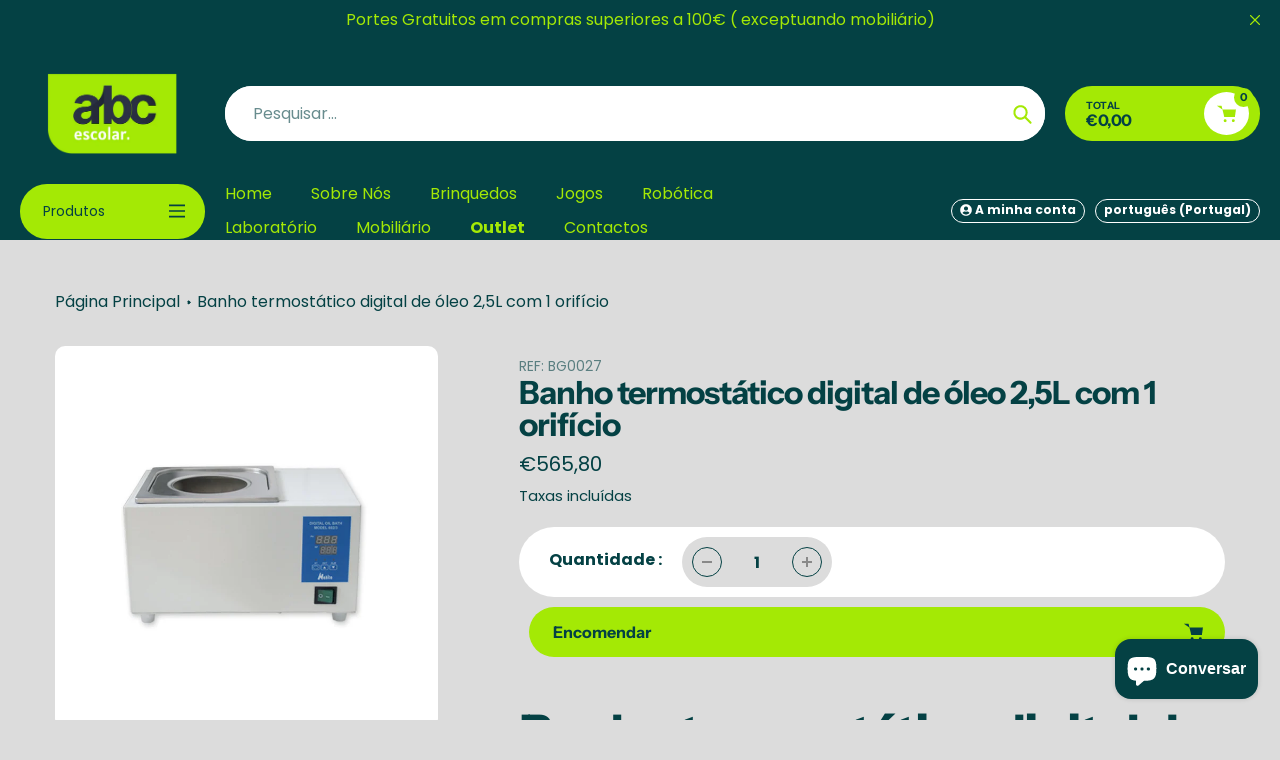

--- FILE ---
content_type: text/html; charset=utf-8
request_url: https://abcescolar.pt/products/banho-termostatico-digital-de-oleo-l-com-orificio-serie-603
body_size: 58238
content:
<!doctype html>
<html class="no-js" lang="pt-PT">
<head>
	<script id="pandectes-rules">   /* PANDECTES-GDPR: DO NOT MODIFY AUTO GENERATED CODE OF THIS SCRIPT */      window.PandectesSettings = {"store":{"id":55542775963,"plan":"basic","theme":"Pursuit","primaryLocale":"pt","adminMode":false,"headless":false,"storefrontRootDomain":"","checkoutRootDomain":"","storefrontAccessToken":""},"tsPublished":1736334285,"declaration":{"showPurpose":false,"showProvider":false,"declIntroText":"Usamos cookies para otimizar a funcionalidade do site, analisar o desempenho e fornecer uma experiência personalizada para você. Alguns cookies são essenciais para que o site funcione e funcione corretamente. Esses cookies não podem ser desativados. Nesta janela pode gerir a sua preferência de cookies.","showDateGenerated":true},"language":{"languageMode":"Single","fallbackLanguage":"pt","languageDetection":"browser","languagesSupported":[]},"texts":{"managed":{"headerText":{"pt":"Nós respeitamos sua privacidade"},"consentText":{"pt":"Este site usa cookies para garantir que você obtenha a melhor experiência."},"dismissButtonText":{"pt":"OK"},"linkText":{"pt":"Saber mais"},"imprintText":{"pt":"Imprimir"},"preferencesButtonText":{"pt":"Preferências"},"allowButtonText":{"pt":"Aceitar"},"denyButtonText":{"pt":"Declínio"},"leaveSiteButtonText":{"pt":"Saia deste site"},"cookiePolicyText":{"pt":"Política de Cookies"},"preferencesPopupTitleText":{"pt":"Gerenciar preferências de consentimento"},"preferencesPopupIntroText":{"pt":"Usamos cookies para otimizar a funcionalidade do site, analisar o desempenho e fornecer uma experiência personalizada para você. Alguns cookies são essenciais para que o site funcione e funcione corretamente. Esses cookies não podem ser desativados. Nesta janela você pode gerenciar sua preferência de cookies."},"preferencesPopupCloseButtonText":{"pt":"Fechar"},"preferencesPopupAcceptAllButtonText":{"pt":"Aceitar tudo"},"preferencesPopupRejectAllButtonText":{"pt":"Rejeitar tudo"},"preferencesPopupSaveButtonText":{"pt":"Salvar preferências"},"accessSectionTitleText":{"pt":"Portabilidade de dados"},"accessSectionParagraphText":{"pt":"Você tem o direito de acessar seus dados a qualquer momento."},"rectificationSectionTitleText":{"pt":"Retificação de Dados"},"rectificationSectionParagraphText":{"pt":"Você tem o direito de solicitar que seus dados sejam atualizados sempre que considerar apropriado."},"erasureSectionTitleText":{"pt":"Direito de ser esquecido"},"erasureSectionParagraphText":{"pt":"Você tem o direito de solicitar que todos os seus dados sejam apagados. Depois disso, você não poderá mais acessar sua conta."},"declIntroText":{"pt":"Usamos cookies para otimizar a funcionalidade do site, analisar o desempenho e fornecer uma experiência personalizada para você. Alguns cookies são essenciais para que o site funcione e funcione corretamente. Esses cookies não podem ser desativados. Nesta janela pode gerir a sua preferência de cookies."}},"categories":{"strictlyNecessaryCookiesTitleText":{"pt":"Cookies estritamente necessários"},"functionalityCookiesTitleText":{"pt":"Cookies funcionais"},"performanceCookiesTitleText":{"pt":"Cookies de desempenho"},"targetingCookiesTitleText":{"pt":"Cookies de segmentação"},"unclassifiedCookiesTitleText":{"pt":"Cookies não classificados"},"strictlyNecessaryCookiesDescriptionText":{"pt":"Esses cookies são essenciais para permitir que você navegue pelo site e use seus recursos, como acessar áreas seguras do site. O site não pode funcionar corretamente sem esses cookies."},"functionalityCookiesDescriptionText":{"pt":"Esses cookies permitem que o site forneça funcionalidade e personalização aprimoradas. Eles podem ser definidos por nós ou por fornecedores terceiros cujos serviços adicionamos às nossas páginas. Se você não permitir esses cookies, alguns ou todos esses serviços podem não funcionar corretamente."},"performanceCookiesDescriptionText":{"pt":"Esses cookies nos permitem monitorar e melhorar o desempenho do nosso site. Por exemplo, eles nos permitem contar visitas, identificar fontes de tráfego e ver quais partes do site são mais populares."},"targetingCookiesDescriptionText":{"pt":"Esses cookies podem ser definidos em nosso site por nossos parceiros de publicidade. Eles podem ser usados por essas empresas para construir um perfil de seus interesses e mostrar anúncios relevantes em outros sites. Eles não armazenam informações pessoais diretamente, mas se baseiam na identificação exclusiva de seu navegador e dispositivo de Internet. Se você não permitir esses cookies, terá publicidade menos direcionada."},"unclassifiedCookiesDescriptionText":{"pt":"Cookies não classificados são cookies que estamos em processo de classificação, juntamente com os fornecedores de cookies individuais."}},"auto":{"declName":{"pt":"Nome"},"declPath":{"pt":"Caminho"},"declType":{"pt":"Modelo"},"declDomain":{"pt":"Domínio"},"declPurpose":{"pt":"Propósito"},"declProvider":{"pt":"Fornecedor"},"declRetention":{"pt":"Retenção"},"declFirstParty":{"pt":"Origem"},"declThirdParty":{"pt":"Terceiro"},"declSeconds":{"pt":"segundos"},"declMinutes":{"pt":"minutos"},"declHours":{"pt":"horas"},"declDays":{"pt":"dias"},"declMonths":{"pt":"meses"},"declYears":{"pt":"anos"},"declSession":{"pt":"Sessão"},"cookiesDetailsText":{"pt":"Detalhes de cookies"},"preferencesPopupAlwaysAllowedText":{"pt":"Sempre permitido"},"submitButton":{"pt":"Enviar"},"submittingButton":{"pt":"Enviando ..."},"cancelButton":{"pt":"Cancelar"},"guestsSupportInfoText":{"pt":"Faça login com sua conta de cliente para prosseguir."},"guestsSupportEmailPlaceholder":{"pt":"Endereço de e-mail"},"guestsSupportEmailValidationError":{"pt":"E-mail não é válido"},"guestsSupportEmailSuccessTitle":{"pt":"Obrigado pelo seu pedido"},"guestsSupportEmailFailureTitle":{"pt":"Ocorreu um problema"},"guestsSupportEmailSuccessMessage":{"pt":"Caso você esteja cadastrado como cliente desta loja, em breve receberá um e-mail com instruções de como proceder."},"guestsSupportEmailFailureMessage":{"pt":"Sua solicitação não foi enviada. Tente novamente e se o problema persistir, entre em contato com o proprietário da loja para obter ajuda."},"confirmationSuccessTitle":{"pt":"Sua solicitação foi verificada"},"confirmationFailureTitle":{"pt":"Ocorreu um problema"},"confirmationSuccessMessage":{"pt":"Em breve entraremos em contato com você sobre sua solicitação."},"confirmationFailureMessage":{"pt":"Sua solicitação não foi verificada. Tente novamente e se o problema persistir, entre em contato com o proprietário da loja para obter ajuda"},"consentSectionTitleText":{"pt":"Seu consentimento de cookies"},"consentSectionNoConsentText":{"pt":"Você não concordou com a política de cookies deste site."},"consentSectionConsentedText":{"pt":"Você consentiu com a política de cookies deste site em"},"consentStatus":{"pt":"preferência de consentimento"},"consentDate":{"pt":"Data de consentimento"},"consentId":{"pt":"ID de consentimento"},"consentSectionChangeConsentActionText":{"pt":"Alterar preferência de consentimento"},"accessSectionGDPRRequestsActionText":{"pt":"Solicitações de titulares de dados"},"accessSectionAccountInfoActionText":{"pt":"Dados pessoais"},"accessSectionOrdersRecordsActionText":{"pt":"Pedidos"},"accessSectionDownloadReportActionText":{"pt":"Baixar tudo"},"rectificationCommentPlaceholder":{"pt":"Descreva o que você deseja que seja atualizado"},"rectificationCommentValidationError":{"pt":"O comentário é obrigatório"},"rectificationSectionEditAccountActionText":{"pt":"Solicite uma atualização"},"erasureSectionRequestDeletionActionText":{"pt":"Solicitar exclusão de dados pessoais"}}},"library":{"previewMode":false,"fadeInTimeout":0,"defaultBlocked":7,"showLink":true,"showImprintLink":false,"showGoogleLink":false,"enabled":true,"cookie":{"name":"_pandectes_gdpr","expiryDays":365,"secure":true,"domain":""},"dismissOnScroll":false,"dismissOnWindowClick":false,"dismissOnTimeout":false,"palette":{"popup":{"background":"#FFFFFF","backgroundForCalculations":{"a":1,"b":255,"g":255,"r":255},"text":"#000000"},"button":{"background":"transparent","backgroundForCalculations":{"a":1,"b":255,"g":255,"r":255},"text":"#000000","textForCalculation":{"a":1,"b":0,"g":0,"r":0},"border":"#000000"}},"content":{"href":"https://abc-escolar.myshopify.com/policies/privacy-policy","imprintHref":"/","close":"&#10005;","target":"","logo":"<img class=\"cc-banner-logo\" height=\"40\" width=\"40\" src=\"https://cdn.shopify.com/s/files/1/0555/4277/5963/t/25/assets/pandectes-logo.png?v=1736334284\" alt=\"logo\" />"},"window":"<div role=\"dialog\" aria-live=\"polite\" aria-label=\"cookieconsent\" aria-describedby=\"cookieconsent:desc\" id=\"pandectes-banner\" class=\"cc-window-wrapper cc-top-wrapper\"><div class=\"pd-cookie-banner-window cc-window {{classes}}\"><!--googleoff: all-->{{children}}<!--googleon: all--></div></div>","compliance":{"opt-both":"<div class=\"cc-compliance cc-highlight\">{{deny}}{{allow}}</div>"},"type":"opt-both","layouts":{"basic":"{{logo}}{{messagelink}}{{compliance}}{{close}}"},"position":"top","theme":"wired","revokable":true,"animateRevokable":false,"revokableReset":false,"revokableLogoUrl":"https://cdn.shopify.com/s/files/1/0555/4277/5963/t/25/assets/pandectes-reopen-logo.png?v=1736334285","revokablePlacement":"bottom-left","revokableMarginHorizontal":15,"revokableMarginVertical":15,"static":false,"autoAttach":true,"hasTransition":true,"blacklistPage":[""]},"geolocation":{"brOnly":false,"caOnly":false,"chOnly":false,"euOnly":false,"jpOnly":false,"thOnly":false,"canadaOnly":false,"globalVisibility":true},"dsr":{"guestsSupport":false,"accessSectionDownloadReportAuto":false},"banner":{"resetTs":1700156904,"extraCss":"        .cc-banner-logo {max-width: 24em!important;}    @media(min-width: 768px) {.cc-window.cc-floating{max-width: 24em!important;width: 24em!important;}}    .cc-message, .pd-cookie-banner-window .cc-header, .cc-logo {text-align: left}    .cc-window-wrapper{z-index: 2147483647;}    .cc-window{z-index: 2147483647;font-family: inherit;}    .pd-cookie-banner-window .cc-header{font-family: inherit;}    .pd-cp-ui{font-family: inherit; background-color: #FFFFFF;color:#000000;}    button.pd-cp-btn, a.pd-cp-btn{}    input + .pd-cp-preferences-slider{background-color: rgba(0, 0, 0, 0.3)}    .pd-cp-scrolling-section::-webkit-scrollbar{background-color: rgba(0, 0, 0, 0.3)}    input:checked + .pd-cp-preferences-slider{background-color: rgba(0, 0, 0, 1)}    .pd-cp-scrolling-section::-webkit-scrollbar-thumb {background-color: rgba(0, 0, 0, 1)}    .pd-cp-ui-close{color:#000000;}    .pd-cp-preferences-slider:before{background-color: #FFFFFF}    .pd-cp-title:before {border-color: #000000!important}    .pd-cp-preferences-slider{background-color:#000000}    .pd-cp-toggle{color:#000000!important}    @media(max-width:699px) {.pd-cp-ui-close-top svg {fill: #000000}}    .pd-cp-toggle:hover,.pd-cp-toggle:visited,.pd-cp-toggle:active{color:#000000!important}    .pd-cookie-banner-window {box-shadow: 0 0 18px rgb(0 0 0 / 20%);}  ","customJavascript":null,"showPoweredBy":false,"hybridStrict":false,"cookiesBlockedByDefault":"7","isActive":true,"implicitSavePreferences":false,"cookieIcon":false,"blockBots":false,"showCookiesDetails":true,"hasTransition":true,"blockingPage":false,"showOnlyLandingPage":false,"leaveSiteUrl":"https://www.google.com","linkRespectStoreLang":false},"cookies":{"0":[{"name":"secure_customer_sig","type":"http","domain":"abcescolar.pt","path":"/","provider":"Shopify","firstParty":true,"retention":"1 year(s)","expires":1,"unit":"declYears","purpose":{"pt":"Usado em conexão com o login do cliente."}},{"name":"localization","type":"http","domain":"abcescolar.pt","path":"/","provider":"Shopify","firstParty":true,"retention":"1 year(s)","expires":1,"unit":"declYears","purpose":{"pt":"Localização da loja da Shopify"}},{"name":"shopify_pay_redirect","type":"http","domain":"abcescolar.pt","path":"/","provider":"Shopify","firstParty":true,"retention":"1 hour(s)","expires":1,"unit":"declHours","purpose":{"pt":"O cookie é necessário para a função segura de checkout e pagamento no site. Esta função é fornecida por shopify.com."}},{"name":"_tracking_consent","type":"http","domain":".abcescolar.pt","path":"/","provider":"Shopify","firstParty":true,"retention":"1 year(s)","expires":1,"unit":"declYears","purpose":{"pt":"Preferências de rastreamento."}},{"name":"_cmp_a","type":"http","domain":".abcescolar.pt","path":"/","provider":"Shopify","firstParty":true,"retention":"1 day(s)","expires":1,"unit":"declDays","purpose":{"pt":"Usado para gerenciar as configurações de privacidade do cliente."}},{"name":"keep_alive","type":"http","domain":"abcescolar.pt","path":"/","provider":"Shopify","firstParty":true,"retention":"30 minute(s)","expires":30,"unit":"declMinutes","purpose":{"pt":"Usado em conexão com a localização do comprador."}},{"name":"cart_currency","type":"http","domain":"abcescolar.pt","path":"/","provider":"Shopify","firstParty":true,"retention":"2 ","expires":2,"unit":"declSession","purpose":{"pt":"O cookie é necessário para a função segura de checkout e pagamento no site. Esta função é fornecida por shopify.com."}},{"name":"_pandectes_gdpr","type":"http","domain":".abcescolar.pt","path":"/","provider":"Pandectes","firstParty":true,"retention":"1 year(s)","expires":1,"unit":"declYears","purpose":{"pt":"Usado para a funcionalidade do banner de consentimento de cookies."}},{"name":"_secure_session_id","type":"http","domain":"abcescolar.pt","path":"/","provider":"Shopify","firstParty":true,"retention":"1 day(s)","expires":1,"unit":"declDays","purpose":{"pt":"Usado em conexão com a navegação através de uma vitrine."}},{"name":"cookietest","type":"http","domain":"abcescolar.pt","path":"/","provider":"Shopify","firstParty":true,"retention":"Session","expires":1,"unit":"declSeconds","purpose":{"pt":"Used to ensure our systems are working correctly."}}],"1":[{"name":"_hjSessionUser_2858822","type":"http","domain":".abcescolar.pt","path":"/","provider":"Hotjar","firstParty":true,"retention":"1 year(s)","expires":1,"unit":"declYears","purpose":{"pt":""}},{"name":"_hjSession_2858822","type":"http","domain":".abcescolar.pt","path":"/","provider":"Hotjar","firstParty":true,"retention":"30 minute(s)","expires":30,"unit":"declMinutes","purpose":{"pt":""}}],"2":[{"name":"_clck","type":"http","domain":".abcescolar.pt","path":"/","provider":"Microsoft","firstParty":true,"retention":"1 year(s)","expires":1,"unit":"declYears","purpose":{"pt":"Usado pelo Microsoft Clarity para armazenar uma ID de usuário exclusiva."}},{"name":"_orig_referrer","type":"http","domain":".abcescolar.pt","path":"/","provider":"Shopify","firstParty":true,"retention":"2 ","expires":2,"unit":"declSession","purpose":{"pt":"Rastreia páginas de destino."}},{"name":"_shopify_sa_t","type":"http","domain":".abcescolar.pt","path":"/","provider":"Shopify","firstParty":true,"retention":"30 minute(s)","expires":30,"unit":"declMinutes","purpose":{"pt":"Shopify análises relacionadas a marketing e referências."}},{"name":"_shopify_y","type":"http","domain":".abcescolar.pt","path":"/","provider":"Shopify","firstParty":true,"retention":"1 year(s)","expires":1,"unit":"declYears","purpose":{"pt":"Análise da Shopify."}},{"name":"_shopify_s","type":"http","domain":".abcescolar.pt","path":"/","provider":"Shopify","firstParty":true,"retention":"30 minute(s)","expires":30,"unit":"declMinutes","purpose":{"pt":"Análise da Shopify."}},{"name":"_clsk","type":"http","domain":".abcescolar.pt","path":"/","provider":"Microsoft","firstParty":true,"retention":"1 day(s)","expires":1,"unit":"declDays","purpose":{"pt":"Usado pelo Microsoft Clarity para armazenar uma ID de usuário exclusiva."}},{"name":"_landing_page","type":"http","domain":".abcescolar.pt","path":"/","provider":"Shopify","firstParty":true,"retention":"2 ","expires":2,"unit":"declSession","purpose":{"pt":"Rastreia páginas de destino."}},{"name":"_shopify_sa_p","type":"http","domain":".abcescolar.pt","path":"/","provider":"Shopify","firstParty":true,"retention":"30 minute(s)","expires":30,"unit":"declMinutes","purpose":{"pt":"Shopify análises relacionadas a marketing e referências."}},{"name":"_gat","type":"http","domain":".abcescolar.pt","path":"/","provider":"Google","firstParty":true,"retention":"1 minute(s)","expires":1,"unit":"declMinutes","purpose":{"pt":"Cookie é colocado pelo Google Analytics para filtrar solicitações de bots."}},{"name":"_ga","type":"http","domain":".abcescolar.pt","path":"/","provider":"Google","firstParty":true,"retention":"1 year(s)","expires":1,"unit":"declYears","purpose":{"pt":"O cookie é definido pelo Google Analytics com funcionalidade desconhecida"}},{"name":"_gid","type":"http","domain":".abcescolar.pt","path":"/","provider":"Google","firstParty":true,"retention":"1 day(s)","expires":1,"unit":"declDays","purpose":{"pt":"O cookie é colocado pelo Google Analytics para contar e rastrear visualizações de página."}},{"name":"epb_previous_pathname","type":"http","domain":"abcescolar.pt","path":"/","provider":"Hextom","firstParty":true,"retention":"Session","expires":-54,"unit":"declYears","purpose":{"pt":"Usado pela barra de promoção Hextom."}},{"name":"_shopify_d","type":"http","domain":"pt","path":"/","provider":"Shopify","firstParty":false,"retention":"Session","expires":1,"unit":"declSeconds","purpose":{"pt":"Análise da Shopify."}},{"name":"_shopify_d","type":"http","domain":"abcescolar.pt","path":"/","provider":"Shopify","firstParty":true,"retention":"Session","expires":1,"unit":"declSeconds","purpose":{"pt":"Análise da Shopify."}},{"name":"_ga_KYKENB1909","type":"http","domain":".abcescolar.pt","path":"/","provider":"Google","firstParty":true,"retention":"1 year(s)","expires":1,"unit":"declYears","purpose":{"pt":""}},{"name":"_ga_Z63PNJECH4","type":"http","domain":".abcescolar.pt","path":"/","provider":"Google","firstParty":true,"retention":"1 year(s)","expires":1,"unit":"declYears","purpose":{"pt":""}},{"name":"_ga_0KEBNC0FE6","type":"http","domain":".abcescolar.pt","path":"/","provider":"Google","firstParty":true,"retention":"1 year(s)","expires":1,"unit":"declYears","purpose":{"pt":""}}],"4":[{"name":"_uetvid","type":"http","domain":".abcescolar.pt","path":"/","provider":"Bing","firstParty":true,"retention":"1 year(s)","expires":1,"unit":"declYears","purpose":{"pt":"Usado para rastrear visitantes em vários sites, a fim de apresentar anúncios relevantes com base nas preferências do visitante."}},{"name":"MUID","type":"http","domain":".bing.com","path":"/","provider":"Microsoft","firstParty":false,"retention":"1 year(s)","expires":1,"unit":"declYears","purpose":{"pt":"Cookie é colocado pela Microsoft para rastrear visitas em sites."}},{"name":"_uetsid","type":"http","domain":".abcescolar.pt","path":"/","provider":"Bing","firstParty":true,"retention":"1 day(s)","expires":1,"unit":"declDays","purpose":{"pt":"Este cookie é usado pelo Bing para determinar quais anúncios devem ser exibidos que podem ser relevantes para o usuário final que lê o site."}},{"name":"_gcl_au","type":"http","domain":".abcescolar.pt","path":"/","provider":"Google","firstParty":true,"retention":"3 month(s)","expires":3,"unit":"declMonths","purpose":{"pt":"Cookie é colocado pelo Google Tag Manager para rastrear conversões."}},{"name":"_fbp","type":"http","domain":".abcescolar.pt","path":"/","provider":"Facebook","firstParty":true,"retention":"3 month(s)","expires":3,"unit":"declMonths","purpose":{"pt":"Cookie é colocado pelo Facebook para rastrear visitas em sites."}},{"name":"MUID","type":"http","domain":".clarity.ms","path":"/","provider":"Microsoft","firstParty":false,"retention":"1 year(s)","expires":1,"unit":"declYears","purpose":{"pt":"Cookie é colocado pela Microsoft para rastrear visitas em sites."}},{"name":"__kla_id","type":"http","domain":"abcescolar.pt","path":"/","provider":"Klaviyo","firstParty":true,"retention":"1 year(s)","expires":1,"unit":"declYears","purpose":{"pt":"Rastreia quando alguém clica em um e-mail Klaviyo para o seu site"}},{"name":"test_cookie","type":"http","domain":".doubleclick.net","path":"/","provider":"Google","firstParty":false,"retention":"15 minute(s)","expires":15,"unit":"declMinutes","purpose":{"pt":"Para medir as ações dos visitantes depois de clicarem em um anúncio. Expira após cada visita."}},{"name":"IDE","type":"http","domain":".doubleclick.net","path":"/","provider":"Google","firstParty":false,"retention":"1 year(s)","expires":1,"unit":"declYears","purpose":{"pt":"Para medir as ações dos visitantes depois de clicarem em um anúncio. Expira após 1 ano."}}],"8":[{"name":"_uetvid","type":"html_local","domain":"https://abcescolar.pt","path":"/","provider":"Unknown","firstParty":true,"retention":"Persistent","expires":1,"unit":"declYears","purpose":{"pt":"Usado para rastrear visitantes em vários sites, a fim de apresentar anúncios relevantes com base nas preferências do visitante."}},{"name":"_uetsid","type":"html_local","domain":"https://abcescolar.pt","path":"/","provider":"Unknown","firstParty":true,"retention":"Persistent","expires":1,"unit":"declYears","purpose":{"pt":"Este cookie é usado pelo Bing para determinar quais anúncios devem ser exibidos que podem ser relevantes para o usuário final que lê o site."}},{"name":"CLID","type":"http","domain":"www.clarity.ms","path":"/","provider":"Unknown","firstParty":false,"retention":"1 year(s)","expires":1,"unit":"declYears","purpose":{"pt":""}},{"name":"kaktusfStartDatePerMonth","type":"http","domain":"abcescolar.pt","path":"/","provider":"Unknown","firstParty":true,"retention":"3 ","expires":3,"unit":"declSession","purpose":{"pt":""}},{"name":"kaktusfCurrentShownPerMonth","type":"http","domain":"abcescolar.pt","path":"/","provider":"Unknown","firstParty":true,"retention":"3 ","expires":3,"unit":"declSession","purpose":{"pt":""}},{"name":"kaktusfStartDatePerDay","type":"http","domain":"abcescolar.pt","path":"/","provider":"Unknown","firstParty":true,"retention":"1 day(s)","expires":1,"unit":"declDays","purpose":{"pt":""}},{"name":"kaktusfCurrentShownPerDay","type":"http","domain":"abcescolar.pt","path":"/","provider":"Unknown","firstParty":true,"retention":"1 day(s)","expires":1,"unit":"declDays","purpose":{"pt":""}},{"name":"MR","type":"http","domain":".c.bing.com","path":"/","provider":"Unknown","firstParty":false,"retention":"1 ","expires":1,"unit":"declSession","purpose":{"pt":""}},{"name":"SM","type":"http","domain":".c.clarity.ms","path":"/","provider":"Unknown","firstParty":false,"retention":"Session","expires":-54,"unit":"declYears","purpose":{"pt":""}},{"name":"SRM_B","type":"http","domain":".c.bing.com","path":"/","provider":"Unknown","firstParty":false,"retention":"1 year(s)","expires":1,"unit":"declYears","purpose":{"pt":""}},{"name":"MR","type":"http","domain":".c.clarity.ms","path":"/","provider":"Unknown","firstParty":false,"retention":"1 ","expires":1,"unit":"declSession","purpose":{"pt":""}},{"name":"ANONCHK","type":"http","domain":".c.clarity.ms","path":"/","provider":"Unknown","firstParty":false,"retention":"10 minute(s)","expires":10,"unit":"declMinutes","purpose":{"pt":""}},{"name":"_hjFirstSeen","type":"http","domain":".abcescolar.pt","path":"/","provider":"Unknown","firstParty":true,"retention":"30 minute(s)","expires":30,"unit":"declMinutes","purpose":{"pt":""}},{"name":"_hjIncludedInSessionSample_2858822","type":"http","domain":".abcescolar.pt","path":"/","provider":"Unknown","firstParty":true,"retention":"30 minute(s)","expires":30,"unit":"declMinutes","purpose":{"pt":""}},{"name":"_hjAbsoluteSessionInProgress","type":"http","domain":".abcescolar.pt","path":"/","provider":"Unknown","firstParty":true,"retention":"30 minute(s)","expires":30,"unit":"declMinutes","purpose":{"pt":""}},{"name":"wpm-domain-test","type":"http","domain":"abcescolar.pt","path":"/","provider":"Unknown","firstParty":true,"retention":"Session","expires":1,"unit":"declSeconds","purpose":{"pt":""}},{"name":"wpm-domain-test","type":"http","domain":"pt","path":"/","provider":"Unknown","firstParty":false,"retention":"Session","expires":1,"unit":"declSeconds","purpose":{"pt":""}},{"name":"icon-phone","type":"html_local","domain":"https://abcescolar.pt","path":"/","provider":"Unknown","firstParty":true,"retention":"Persistent","expires":1,"unit":"declYears","purpose":{"pt":""}},{"name":"icon-location-dot","type":"html_local","domain":"https://abcescolar.pt","path":"/","provider":"Unknown","firstParty":true,"retention":"Persistent","expires":1,"unit":"declYears","purpose":{"pt":""}},{"name":"ba_msg_active","type":"html_local","domain":"https://abcescolar.pt","path":"/","provider":"Unknown","firstParty":true,"retention":"Persistent","expires":1,"unit":"declYears","purpose":{"pt":""}},{"name":"icon-envelope","type":"html_local","domain":"https://abcescolar.pt","path":"/","provider":"Unknown","firstParty":true,"retention":"Persistent","expires":1,"unit":"declYears","purpose":{"pt":""}},{"name":"lb-upsell-userType","type":"html_local","domain":"https://abcescolar.pt","path":"/","provider":"Unknown","firstParty":true,"retention":"Persistent","expires":1,"unit":"declYears","purpose":{"pt":""}},{"name":"_uetvid_exp","type":"html_local","domain":"https://abcescolar.pt","path":"/","provider":"Unknown","firstParty":true,"retention":"Persistent","expires":1,"unit":"declYears","purpose":{"pt":""}},{"name":"shopifyChatData","type":"html_local","domain":"https://abcescolar.pt","path":"/","provider":"Unknown","firstParty":true,"retention":"Persistent","expires":1,"unit":"declYears","purpose":{"pt":""}},{"name":"_uetsid_exp","type":"html_local","domain":"https://abcescolar.pt","path":"/","provider":"Unknown","firstParty":true,"retention":"Persistent","expires":1,"unit":"declYears","purpose":{"pt":""}},{"name":"lb-upsell-setupFetchedAt","type":"html_local","domain":"https://abcescolar.pt","path":"/","provider":"Unknown","firstParty":true,"retention":"Persistent","expires":1,"unit":"declYears","purpose":{"pt":""}},{"name":"icon-calendar-days","type":"html_local","domain":"https://abcescolar.pt","path":"/","provider":"Unknown","firstParty":true,"retention":"Persistent","expires":1,"unit":"declYears","purpose":{"pt":""}},{"name":"lastExternalReferrer","type":"html_local","domain":"https://abcescolar.pt","path":"/","provider":"Unknown","firstParty":true,"retention":"Persistent","expires":1,"unit":"declYears","purpose":{"pt":""}},{"name":"lastExternalReferrerTime","type":"html_local","domain":"https://abcescolar.pt","path":"/","provider":"Unknown","firstParty":true,"retention":"Persistent","expires":1,"unit":"declYears","purpose":{"pt":""}},{"name":"lb-upsell-setup","type":"html_local","domain":"https://abcescolar.pt","path":"/","provider":"Unknown","firstParty":true,"retention":"Persistent","expires":1,"unit":"declYears","purpose":{"pt":""}},{"name":"klaviyoOnsite","type":"html_local","domain":"https://abcescolar.pt","path":"/","provider":"Unknown","firstParty":true,"retention":"Persistent","expires":1,"unit":"declYears","purpose":{"pt":""}},{"name":"epb_payload","type":"html_session","domain":"https://abcescolar.pt","path":"/","provider":"Unknown","firstParty":true,"retention":"Session","expires":1,"unit":"declYears","purpose":{"pt":""}},{"name":"__storage_test__","type":"html_local","domain":"https://abcescolar.pt","path":"/","provider":"Unknown","firstParty":true,"retention":"Persistent","expires":1,"unit":"declYears","purpose":{"pt":""}},{"name":"_kla_test","type":"html_local","domain":"https://abcescolar.pt","path":"/","provider":"Unknown","firstParty":true,"retention":"Persistent","expires":1,"unit":"declYears","purpose":{"pt":""}},{"name":"_cltk","type":"html_session","domain":"https://abcescolar.pt","path":"/","provider":"Unknown","firstParty":true,"retention":"Session","expires":1,"unit":"declYears","purpose":{"pt":""}},{"name":"local-storage-test","type":"html_local","domain":"https://abcescolar.pt","path":"/","provider":"Unknown","firstParty":true,"retention":"Persistent","expires":1,"unit":"declYears","purpose":{"pt":""}},{"name":"_boomr_clss","type":"html_local","domain":"https://abcescolar.pt","path":"/","provider":"Unknown","firstParty":true,"retention":"Persistent","expires":1,"unit":"declYears","purpose":{"pt":""}},{"name":"icon-vault","type":"html_local","domain":"https://abcescolar.pt","path":"/","provider":"Unknown","firstParty":true,"retention":"Persistent","expires":1,"unit":"declYears","purpose":{"pt":""}},{"name":"_hjLocalStorageTest","type":"html_local","domain":"https://abcescolar.pt","path":"/","provider":"Unknown","firstParty":true,"retention":"Persistent","expires":1,"unit":"declYears","purpose":{"pt":""}},{"name":"icon-headphones","type":"html_local","domain":"https://abcescolar.pt","path":"/","provider":"Unknown","firstParty":true,"retention":"Persistent","expires":1,"unit":"declYears","purpose":{"pt":""}},{"name":"_hjSessionStorageTest","type":"html_session","domain":"https://abcescolar.pt","path":"/","provider":"Unknown","firstParty":true,"retention":"Session","expires":1,"unit":"declYears","purpose":{"pt":""}},{"name":"icon-truck-fast","type":"html_local","domain":"https://abcescolar.pt","path":"/","provider":"Unknown","firstParty":true,"retention":"Persistent","expires":1,"unit":"declYears","purpose":{"pt":""}},{"name":"bugsnag-anonymous-id","type":"html_local","domain":"https://pay.shopify.com","path":"/","provider":"Unknown","firstParty":false,"retention":"Persistent","expires":1,"unit":"declYears","purpose":{"pt":""}}]},"blocker":{"isActive":false,"googleConsentMode":{"id":"","analyticsId":"","adwordsId":"","isActive":false,"adStorageCategory":4,"analyticsStorageCategory":2,"personalizationStorageCategory":1,"functionalityStorageCategory":1,"customEvent":true,"securityStorageCategory":0,"redactData":true,"urlPassthrough":false},"facebookPixel":{"id":"","isActive":false,"ldu":false},"microsoft":{},"rakuten":{"isActive":false,"cmp":false,"ccpa":false},"gpcIsActive":false,"defaultBlocked":7,"patterns":{"whiteList":[],"blackList":{"1":[],"2":[],"4":[],"8":[]},"iframesWhiteList":[],"iframesBlackList":{"1":[],"2":[],"4":[],"8":[]},"beaconsWhiteList":[],"beaconsBlackList":{"1":[],"2":[],"4":[],"8":[]}}}}      !function(){"use strict";window.PandectesRules=window.PandectesRules||{},window.PandectesRules.manualBlacklist={1:[],2:[],4:[]},window.PandectesRules.blacklistedIFrames={1:[],2:[],4:[]},window.PandectesRules.blacklistedCss={1:[],2:[],4:[]},window.PandectesRules.blacklistedBeacons={1:[],2:[],4:[]};var e="javascript/blocked";function t(e){return new RegExp(e.replace(/[/\\.+?$()]/g,"\\$&").replace("*","(.*)"))}var n=function(e){var t=arguments.length>1&&void 0!==arguments[1]?arguments[1]:"log";new URLSearchParams(window.location.search).get("log")&&console[t]("PandectesRules: ".concat(e))};function a(e){var t=document.createElement("script");t.async=!0,t.src=e,document.head.appendChild(t)}function r(e,t){var n=Object.keys(e);if(Object.getOwnPropertySymbols){var a=Object.getOwnPropertySymbols(e);t&&(a=a.filter((function(t){return Object.getOwnPropertyDescriptor(e,t).enumerable}))),n.push.apply(n,a)}return n}function o(e){for(var t=1;t<arguments.length;t++){var n=null!=arguments[t]?arguments[t]:{};t%2?r(Object(n),!0).forEach((function(t){s(e,t,n[t])})):Object.getOwnPropertyDescriptors?Object.defineProperties(e,Object.getOwnPropertyDescriptors(n)):r(Object(n)).forEach((function(t){Object.defineProperty(e,t,Object.getOwnPropertyDescriptor(n,t))}))}return e}function i(e){var t=function(e,t){if("object"!=typeof e||!e)return e;var n=e[Symbol.toPrimitive];if(void 0!==n){var a=n.call(e,t||"default");if("object"!=typeof a)return a;throw new TypeError("@@toPrimitive must return a primitive value.")}return("string"===t?String:Number)(e)}(e,"string");return"symbol"==typeof t?t:t+""}function s(e,t,n){return(t=i(t))in e?Object.defineProperty(e,t,{value:n,enumerable:!0,configurable:!0,writable:!0}):e[t]=n,e}function c(e,t){return function(e){if(Array.isArray(e))return e}(e)||function(e,t){var n=null==e?null:"undefined"!=typeof Symbol&&e[Symbol.iterator]||e["@@iterator"];if(null!=n){var a,r,o,i,s=[],c=!0,l=!1;try{if(o=(n=n.call(e)).next,0===t){if(Object(n)!==n)return;c=!1}else for(;!(c=(a=o.call(n)).done)&&(s.push(a.value),s.length!==t);c=!0);}catch(e){l=!0,r=e}finally{try{if(!c&&null!=n.return&&(i=n.return(),Object(i)!==i))return}finally{if(l)throw r}}return s}}(e,t)||d(e,t)||function(){throw new TypeError("Invalid attempt to destructure non-iterable instance.\nIn order to be iterable, non-array objects must have a [Symbol.iterator]() method.")}()}function l(e){return function(e){if(Array.isArray(e))return u(e)}(e)||function(e){if("undefined"!=typeof Symbol&&null!=e[Symbol.iterator]||null!=e["@@iterator"])return Array.from(e)}(e)||d(e)||function(){throw new TypeError("Invalid attempt to spread non-iterable instance.\nIn order to be iterable, non-array objects must have a [Symbol.iterator]() method.")}()}function d(e,t){if(e){if("string"==typeof e)return u(e,t);var n=Object.prototype.toString.call(e).slice(8,-1);return"Object"===n&&e.constructor&&(n=e.constructor.name),"Map"===n||"Set"===n?Array.from(e):"Arguments"===n||/^(?:Ui|I)nt(?:8|16|32)(?:Clamped)?Array$/.test(n)?u(e,t):void 0}}function u(e,t){(null==t||t>e.length)&&(t=e.length);for(var n=0,a=new Array(t);n<t;n++)a[n]=e[n];return a}var f=window.PandectesRulesSettings||window.PandectesSettings,g=!(void 0===window.dataLayer||!Array.isArray(window.dataLayer)||!window.dataLayer.some((function(e){return"pandectes_full_scan"===e.event}))),p=function(){var e,t=arguments.length>0&&void 0!==arguments[0]?arguments[0]:"_pandectes_gdpr",n=("; "+document.cookie).split("; "+t+"=");if(n.length<2)e={};else{var a=n.pop().split(";");e=window.atob(a.shift())}var r=function(e){try{return JSON.parse(e)}catch(e){return!1}}(e);return!1!==r?r:e}(),h=f.banner.isActive,y=f.blocker,v=y.defaultBlocked,w=y.patterns,m=p&&null!==p.preferences&&void 0!==p.preferences?p.preferences:null,b=g?0:h?null===m?v:m:0,k={1:!(1&b),2:!(2&b),4:!(4&b)},_=w.blackList,S=w.whiteList,L=w.iframesBlackList,C=w.iframesWhiteList,P=w.beaconsBlackList,A=w.beaconsWhiteList,O={blackList:[],whiteList:[],iframesBlackList:{1:[],2:[],4:[],8:[]},iframesWhiteList:[],beaconsBlackList:{1:[],2:[],4:[],8:[]},beaconsWhiteList:[]};[1,2,4].map((function(e){var n;k[e]||((n=O.blackList).push.apply(n,l(_[e].length?_[e].map(t):[])),O.iframesBlackList[e]=L[e].length?L[e].map(t):[],O.beaconsBlackList[e]=P[e].length?P[e].map(t):[])})),O.whiteList=S.length?S.map(t):[],O.iframesWhiteList=C.length?C.map(t):[],O.beaconsWhiteList=A.length?A.map(t):[];var E={scripts:[],iframes:{1:[],2:[],4:[]},beacons:{1:[],2:[],4:[]},css:{1:[],2:[],4:[]}},I=function(t,n){return t&&(!n||n!==e)&&(!O.blackList||O.blackList.some((function(e){return e.test(t)})))&&(!O.whiteList||O.whiteList.every((function(e){return!e.test(t)})))},B=function(e,t){var n=O.iframesBlackList[t],a=O.iframesWhiteList;return e&&(!n||n.some((function(t){return t.test(e)})))&&(!a||a.every((function(t){return!t.test(e)})))},j=function(e,t){var n=O.beaconsBlackList[t],a=O.beaconsWhiteList;return e&&(!n||n.some((function(t){return t.test(e)})))&&(!a||a.every((function(t){return!t.test(e)})))},T=new MutationObserver((function(e){for(var t=0;t<e.length;t++)for(var n=e[t].addedNodes,a=0;a<n.length;a++){var r=n[a],o=r.dataset&&r.dataset.cookiecategory;if(1===r.nodeType&&"LINK"===r.tagName){var i=r.dataset&&r.dataset.href;if(i&&o)switch(o){case"functionality":case"C0001":E.css[1].push(i);break;case"performance":case"C0002":E.css[2].push(i);break;case"targeting":case"C0003":E.css[4].push(i)}}}})),R=new MutationObserver((function(t){for(var a=0;a<t.length;a++)for(var r=t[a].addedNodes,o=function(){var t=r[i],a=t.src||t.dataset&&t.dataset.src,o=t.dataset&&t.dataset.cookiecategory;if(1===t.nodeType&&"IFRAME"===t.tagName){if(a){var s=!1;B(a,1)||"functionality"===o||"C0001"===o?(s=!0,E.iframes[1].push(a)):B(a,2)||"performance"===o||"C0002"===o?(s=!0,E.iframes[2].push(a)):(B(a,4)||"targeting"===o||"C0003"===o)&&(s=!0,E.iframes[4].push(a)),s&&(t.removeAttribute("src"),t.setAttribute("data-src",a))}}else if(1===t.nodeType&&"IMG"===t.tagName){if(a){var c=!1;j(a,1)?(c=!0,E.beacons[1].push(a)):j(a,2)?(c=!0,E.beacons[2].push(a)):j(a,4)&&(c=!0,E.beacons[4].push(a)),c&&(t.removeAttribute("src"),t.setAttribute("data-src",a))}}else if(1===t.nodeType&&"SCRIPT"===t.tagName){var l=t.type,d=!1;if(I(a,l)?(n("rule blocked: ".concat(a)),d=!0):a&&o?n("manually blocked @ ".concat(o,": ").concat(a)):o&&n("manually blocked @ ".concat(o,": inline code")),d){E.scripts.push([t,l]),t.type=e;t.addEventListener("beforescriptexecute",(function n(a){t.getAttribute("type")===e&&a.preventDefault(),t.removeEventListener("beforescriptexecute",n)})),t.parentElement&&t.parentElement.removeChild(t)}}},i=0;i<r.length;i++)o()})),D=document.createElement,x={src:Object.getOwnPropertyDescriptor(HTMLScriptElement.prototype,"src"),type:Object.getOwnPropertyDescriptor(HTMLScriptElement.prototype,"type")};window.PandectesRules.unblockCss=function(e){var t=E.css[e]||[];t.length&&n("Unblocking CSS for ".concat(e)),t.forEach((function(e){var t=document.querySelector('link[data-href^="'.concat(e,'"]'));t.removeAttribute("data-href"),t.href=e})),E.css[e]=[]},window.PandectesRules.unblockIFrames=function(e){var t=E.iframes[e]||[];t.length&&n("Unblocking IFrames for ".concat(e)),O.iframesBlackList[e]=[],t.forEach((function(e){var t=document.querySelector('iframe[data-src^="'.concat(e,'"]'));t.removeAttribute("data-src"),t.src=e})),E.iframes[e]=[]},window.PandectesRules.unblockBeacons=function(e){var t=E.beacons[e]||[];t.length&&n("Unblocking Beacons for ".concat(e)),O.beaconsBlackList[e]=[],t.forEach((function(e){var t=document.querySelector('img[data-src^="'.concat(e,'"]'));t.removeAttribute("data-src"),t.src=e})),E.beacons[e]=[]},window.PandectesRules.unblockInlineScripts=function(e){var t=1===e?"functionality":2===e?"performance":"targeting",a=document.querySelectorAll('script[type="javascript/blocked"][data-cookiecategory="'.concat(t,'"]'));n("unblockInlineScripts: ".concat(a.length," in ").concat(t)),a.forEach((function(e){var t=document.createElement("script");t.type="text/javascript",e.hasAttribute("src")?t.src=e.getAttribute("src"):t.textContent=e.textContent,document.head.appendChild(t),e.parentNode.removeChild(e)}))},window.PandectesRules.unblockInlineCss=function(e){var t=1===e?"functionality":2===e?"performance":"targeting",a=document.querySelectorAll('link[data-cookiecategory="'.concat(t,'"]'));n("unblockInlineCss: ".concat(a.length," in ").concat(t)),a.forEach((function(e){e.href=e.getAttribute("data-href")}))},window.PandectesRules.unblock=function(e){e.length<1?(O.blackList=[],O.whiteList=[],O.iframesBlackList=[],O.iframesWhiteList=[]):(O.blackList&&(O.blackList=O.blackList.filter((function(t){return e.every((function(e){return"string"==typeof e?!t.test(e):e instanceof RegExp?t.toString()!==e.toString():void 0}))}))),O.whiteList&&(O.whiteList=[].concat(l(O.whiteList),l(e.map((function(e){if("string"==typeof e){var n=".*"+t(e)+".*";if(O.whiteList.every((function(e){return e.toString()!==n.toString()})))return new RegExp(n)}else if(e instanceof RegExp&&O.whiteList.every((function(t){return t.toString()!==e.toString()})))return e;return null})).filter(Boolean)))));var a=0;l(E.scripts).forEach((function(e,t){var n=c(e,2),r=n[0],o=n[1];if(function(e){var t=e.getAttribute("src");return O.blackList&&O.blackList.every((function(e){return!e.test(t)}))||O.whiteList&&O.whiteList.some((function(e){return e.test(t)}))}(r)){for(var i=document.createElement("script"),s=0;s<r.attributes.length;s++){var l=r.attributes[s];"src"!==l.name&&"type"!==l.name&&i.setAttribute(l.name,r.attributes[s].value)}i.setAttribute("src",r.src),i.setAttribute("type",o||"application/javascript"),document.head.appendChild(i),E.scripts.splice(t-a,1),a++}})),0==O.blackList.length&&0===O.iframesBlackList[1].length&&0===O.iframesBlackList[2].length&&0===O.iframesBlackList[4].length&&0===O.beaconsBlackList[1].length&&0===O.beaconsBlackList[2].length&&0===O.beaconsBlackList[4].length&&(n("Disconnecting observers"),R.disconnect(),T.disconnect())};var N=f.store,U=N.adminMode,z=N.headless,M=N.storefrontRootDomain,q=N.checkoutRootDomain,F=N.storefrontAccessToken,W=f.banner.isActive,H=f.blocker.defaultBlocked;W&&function(e){if(window.Shopify&&window.Shopify.customerPrivacy)e();else{var t=null;window.Shopify&&window.Shopify.loadFeatures&&window.Shopify.trackingConsent?e():t=setInterval((function(){window.Shopify&&window.Shopify.loadFeatures&&(clearInterval(t),window.Shopify.loadFeatures([{name:"consent-tracking-api",version:"0.1"}],(function(t){t?n("Shopify.customerPrivacy API - failed to load"):(n("shouldShowBanner() -> ".concat(window.Shopify.trackingConsent.shouldShowBanner()," | saleOfDataRegion() -> ").concat(window.Shopify.trackingConsent.saleOfDataRegion())),e())})))}),10)}}((function(){!function(){var e=window.Shopify.trackingConsent;if(!1!==e.shouldShowBanner()||null!==m||7!==H)try{var t=U&&!(window.Shopify&&window.Shopify.AdminBarInjector),a={preferences:!(1&b)||g||t,analytics:!(2&b)||g||t,marketing:!(4&b)||g||t};z&&(a.headlessStorefront=!0,a.storefrontRootDomain=null!=M&&M.length?M:window.location.hostname,a.checkoutRootDomain=null!=q&&q.length?q:"checkout.".concat(window.location.hostname),a.storefrontAccessToken=null!=F&&F.length?F:""),e.firstPartyMarketingAllowed()===a.marketing&&e.analyticsProcessingAllowed()===a.analytics&&e.preferencesProcessingAllowed()===a.preferences||e.setTrackingConsent(a,(function(e){e&&e.error?n("Shopify.customerPrivacy API - failed to setTrackingConsent"):n("setTrackingConsent(".concat(JSON.stringify(a),")"))}))}catch(e){n("Shopify.customerPrivacy API - exception")}}(),function(){if(z){var e=window.Shopify.trackingConsent,t=e.currentVisitorConsent();if(navigator.globalPrivacyControl&&""===t.sale_of_data){var a={sale_of_data:!1,headlessStorefront:!0};a.storefrontRootDomain=null!=M&&M.length?M:window.location.hostname,a.checkoutRootDomain=null!=q&&q.length?q:"checkout.".concat(window.location.hostname),a.storefrontAccessToken=null!=F&&F.length?F:"",e.setTrackingConsent(a,(function(e){e&&e.error?n("Shopify.customerPrivacy API - failed to setTrackingConsent({".concat(JSON.stringify(a),")")):n("setTrackingConsent(".concat(JSON.stringify(a),")"))}))}}}()}));var G=["AT","BE","BG","HR","CY","CZ","DK","EE","FI","FR","DE","GR","HU","IE","IT","LV","LT","LU","MT","NL","PL","PT","RO","SK","SI","ES","SE","GB","LI","NO","IS"],J=f.banner,V=J.isActive,K=J.hybridStrict,$=f.geolocation,Y=$.caOnly,Z=void 0!==Y&&Y,Q=$.euOnly,X=void 0!==Q&&Q,ee=$.brOnly,te=void 0!==ee&&ee,ne=$.jpOnly,ae=void 0!==ne&&ne,re=$.thOnly,oe=void 0!==re&&re,ie=$.chOnly,se=void 0!==ie&&ie,ce=$.zaOnly,le=void 0!==ce&&ce,de=$.canadaOnly,ue=void 0!==de&&de,fe=$.globalVisibility,ge=void 0===fe||fe,pe=f.blocker,he=pe.defaultBlocked,ye=void 0===he?7:he,ve=pe.googleConsentMode,we=ve.isActive,me=ve.customEvent,be=ve.id,ke=void 0===be?"":be,_e=ve.analyticsId,Se=void 0===_e?"":_e,Le=ve.adwordsId,Ce=void 0===Le?"":Le,Pe=ve.redactData,Ae=ve.urlPassthrough,Oe=ve.adStorageCategory,Ee=ve.analyticsStorageCategory,Ie=ve.functionalityStorageCategory,Be=ve.personalizationStorageCategory,je=ve.securityStorageCategory,Te=ve.dataLayerProperty,Re=void 0===Te?"dataLayer":Te,De=ve.waitForUpdate,xe=void 0===De?0:De,Ne=ve.useNativeChannel,Ue=void 0!==Ne&&Ne;function ze(){window[Re].push(arguments)}window[Re]=window[Re]||[];var Me,qe,Fe={hasInitialized:!1,useNativeChannel:!1,ads_data_redaction:!1,url_passthrough:!1,data_layer_property:"dataLayer",storage:{ad_storage:"granted",ad_user_data:"granted",ad_personalization:"granted",analytics_storage:"granted",functionality_storage:"granted",personalization_storage:"granted",security_storage:"granted"}};if(V&&we){var We=ye&Oe?"denied":"granted",He=ye&Ee?"denied":"granted",Ge=ye&Ie?"denied":"granted",Je=ye&Be?"denied":"granted",Ve=ye&je?"denied":"granted";Fe.hasInitialized=!0,Fe.useNativeChannel=Ue,Fe.url_passthrough=Ae,Fe.ads_data_redaction="denied"===We&&Pe,Fe.storage.ad_storage=We,Fe.storage.ad_user_data=We,Fe.storage.ad_personalization=We,Fe.storage.analytics_storage=He,Fe.storage.functionality_storage=Ge,Fe.storage.personalization_storage=Je,Fe.storage.security_storage=Ve,Fe.data_layer_property=Re||"dataLayer",Fe.ads_data_redaction&&ze("set","ads_data_redaction",Fe.ads_data_redaction),Fe.url_passthrough&&ze("set","url_passthrough",Fe.url_passthrough),function(){!1===Ue?console.log("Pandectes: Google Consent Mode (av2)"):console.log("Pandectes: Google Consent Mode (av2nc)");var e=b!==ye?{wait_for_update:xe||500}:xe?{wait_for_update:xe}:{};ge&&!K?ze("consent","default",o(o({},Fe.storage),e)):(ze("consent","default",o(o(o({},Fe.storage),e),{},{region:[].concat(l(X||K?G:[]),l(Z&&!K?["US-CA","US-VA","US-CT","US-UT","US-CO"]:[]),l(te&&!K?["BR"]:[]),l(ae&&!K?["JP"]:[]),l(ue&&!K?["CA"]:[]),l(oe&&!K?["TH"]:[]),l(se&&!K?["CH"]:[]),l(le&&!K?["ZA"]:[]))})),ze("consent","default",{ad_storage:"granted",ad_user_data:"granted",ad_personalization:"granted",analytics_storage:"granted",functionality_storage:"granted",personalization_storage:"granted",security_storage:"granted"}));if(null!==m){var t=b&Oe?"denied":"granted",n=b&Ee?"denied":"granted",r=b&Ie?"denied":"granted",i=b&Be?"denied":"granted",s=b&je?"denied":"granted";Fe.storage.ad_storage=t,Fe.storage.ad_user_data=t,Fe.storage.ad_personalization=t,Fe.storage.analytics_storage=n,Fe.storage.functionality_storage=r,Fe.storage.personalization_storage=i,Fe.storage.security_storage=s,ze("consent","update",Fe.storage)}(ke.length||Se.length||Ce.length)&&(window[Fe.data_layer_property].push({"pandectes.start":(new Date).getTime(),event:"pandectes-rules.min.js"}),(Se.length||Ce.length)&&ze("js",new Date));var c="https://www.googletagmanager.com";if(ke.length){var d=ke.split(",");window[Fe.data_layer_property].push({"gtm.start":(new Date).getTime(),event:"gtm.js"});for(var u=0;u<d.length;u++){var f="dataLayer"!==Fe.data_layer_property?"&l=".concat(Fe.data_layer_property):"";a("".concat(c,"/gtm.js?id=").concat(d[u].trim()).concat(f))}}if(Se.length)for(var g=Se.split(","),p=0;p<g.length;p++){var h=g[p].trim();h.length&&(a("".concat(c,"/gtag/js?id=").concat(h)),ze("config",h,{send_page_view:!1}))}if(Ce.length)for(var y=Ce.split(","),v=0;v<y.length;v++){var w=y[v].trim();w.length&&(a("".concat(c,"/gtag/js?id=").concat(w)),ze("config",w,{allow_enhanced_conversions:!0}))}}()}V&&me&&(qe={event:"Pandectes_Consent_Update",pandectes_status:7===(Me=b)?"deny":0===Me?"allow":"mixed",pandectes_categories:{C0000:"allow",C0001:k[1]?"allow":"deny",C0002:k[2]?"allow":"deny",C0003:k[4]?"allow":"deny"}},window[Re].push(qe),null!==m&&function(e){if(window.Shopify&&window.Shopify.analytics)e();else{var t=null;window.Shopify&&window.Shopify.analytics?e():t=setInterval((function(){window.Shopify&&window.Shopify.analytics&&(clearInterval(t),e())}),10)}}((function(){console.log("publishing Web Pixels API custom event"),window.Shopify.analytics.publish("Pandectes_Consent_Update",qe)})));var Ke=f.blocker,$e=Ke.klaviyoIsActive,Ye=Ke.googleConsentMode.adStorageCategory;$e&&window.addEventListener("PandectesEvent_OnConsent",(function(e){var t=e.detail.preferences;if(null!=t){var n=t&Ye?"denied":"granted";void 0!==window.klaviyo&&window.klaviyo.isIdentified()&&window.klaviyo.push(["identify",{ad_personalization:n,ad_user_data:n}])}})),f.banner.revokableTrigger&&window.addEventListener("PandectesEvent_OnInitialize",(function(){document.querySelectorAll('[href*="#reopenBanner"]').forEach((function(e){e.onclick=function(e){e.preventDefault(),window.Pandectes.fn.revokeConsent()}}))}));var Ze=f.banner.isActive,Qe=f.blocker,Xe=Qe.defaultBlocked,et=void 0===Xe?7:Xe,tt=Qe.microsoft,nt=tt.isActive,at=tt.uetTags,rt=tt.dataLayerProperty,ot=void 0===rt?"uetq":rt,it={hasInitialized:!1,data_layer_property:"uetq",storage:{ad_storage:"granted"}};if(window[ot]=window[ot]||[],nt&&ft("_uetmsdns","1",365),Ze&&nt){var st=4&et?"denied":"granted";if(it.hasInitialized=!0,it.storage.ad_storage=st,window[ot].push("consent","default",it.storage),"granted"==st&&(ft("_uetmsdns","0",365),console.log("setting cookie")),null!==m){var ct=4&b?"denied":"granted";it.storage.ad_storage=ct,window[ot].push("consent","update",it.storage),"granted"===ct&&ft("_uetmsdns","0",365)}if(at.length)for(var lt=at.split(","),dt=0;dt<lt.length;dt++)lt[dt].trim().length&&ut(lt[dt])}function ut(e){var t=document.createElement("script");t.type="text/javascript",t.src="//bat.bing.com/bat.js",t.onload=function(){var t={ti:e};t.q=window.uetq,window.uetq=new UET(t),window.uetq.push("consent","default",{ad_storage:"denied"}),window[ot].push("pageLoad")},document.head.appendChild(t)}function ft(e,t,n){var a=new Date;a.setTime(a.getTime()+24*n*60*60*1e3);var r="expires="+a.toUTCString();document.cookie="".concat(e,"=").concat(t,"; ").concat(r,"; path=/; secure; samesite=strict")}window.PandectesRules.gcm=Fe;var gt=f.banner.isActive,pt=f.blocker.isActive;n("Prefs: ".concat(b," | Banner: ").concat(gt?"on":"off"," | Blocker: ").concat(pt?"on":"off"));var ht=null===m&&/\/checkouts\//.test(window.location.pathname);0!==b&&!1===g&&pt&&!ht&&(n("Blocker will execute"),document.createElement=function(){for(var t=arguments.length,n=new Array(t),a=0;a<t;a++)n[a]=arguments[a];if("script"!==n[0].toLowerCase())return D.bind?D.bind(document).apply(void 0,n):D;var r=D.bind(document).apply(void 0,n);try{Object.defineProperties(r,{src:o(o({},x.src),{},{set:function(t){I(t,r.type)&&x.type.set.call(this,e),x.src.set.call(this,t)}}),type:o(o({},x.type),{},{get:function(){var t=x.type.get.call(this);return t===e||I(this.src,t)?null:t},set:function(t){var n=I(r.src,r.type)?e:t;x.type.set.call(this,n)}})}),r.setAttribute=function(t,n){if("type"===t){var a=I(r.src,r.type)?e:n;x.type.set.call(r,a)}else"src"===t?(I(n,r.type)&&x.type.set.call(r,e),x.src.set.call(r,n)):HTMLScriptElement.prototype.setAttribute.call(r,t,n)}}catch(e){console.warn("Yett: unable to prevent script execution for script src ",r.src,".\n",'A likely cause would be because you are using a third-party browser extension that monkey patches the "document.createElement" function.')}return r},R.observe(document.documentElement,{childList:!0,subtree:!0}),T.observe(document.documentElement,{childList:!0,subtree:!0}))}();
</script>
  <meta charset="utf-8">
  <meta http-equiv="X-UA-Compatible" content="IE=edge,chrome=1">
  <meta name="viewport" content="width=device-width,initial-scale=1">
  <meta name="theme-color" content="#a4e905">

  <link rel="preconnect" href="https://cdn.shopify.com" crossorigin>
  <link rel="preconnect" href="https://fonts.shopifycdn.com" crossorigin>
  <link rel="preconnect" href="https://monorail-edge.shopifysvc.com"><link rel="preload" href="//abcescolar.pt/cdn/shop/t/25/assets/core.css?v=9479367861339524431736334150" as="style">
  <link rel="preload" as="font" href="//abcescolar.pt/cdn/fonts/instrument_sans/instrumentsans_n7.e4ad9032e203f9a0977786c356573ced65a7419a.woff2" type="font/woff2" crossorigin>
  <link rel="preload" as="font" href="//abcescolar.pt/cdn/fonts/poppins/poppins_n4.0ba78fa5af9b0e1a374041b3ceaadf0a43b41362.woff2" type="font/woff2" crossorigin>
  <link rel="preload" as="font" href="//abcescolar.pt/cdn/fonts/poppins/poppins_n7.56758dcf284489feb014a026f3727f2f20a54626.woff2" type="font/woff2" crossorigin>
  <link rel="preload" as="font" href="//abcescolar.pt/cdn/fonts/poppins/poppins_n4.0ba78fa5af9b0e1a374041b3ceaadf0a43b41362.woff2" type="font/woff2" crossorigin>

  
  <link rel="preload" href="//abcescolar.pt/cdn/shop/t/25/assets/theme.js?v=46951814530132424891736334149" as="script"><link rel="canonical" href="https://abcescolar.pt/products/banho-termostatico-digital-de-oleo-l-com-orificio-serie-603"><link rel="shortcut icon" href="//abcescolar.pt/cdn/shop/files/icon_32x32.png?v=1682507701" type="image/png"><title>Banho termostático digital de óleo 2,5L com 1 orifício
&ndash; ABC Escolar</title><meta name="description" content="Banho termostático digital de óleo 2,5L com 1 orifício série 602/3 apresenta um novo design do tanque interno em aço inoxidável, fabricado numa única peça, livre de solda, acoplado a uma estrutura externa de metal com revestimento de epoxy."><!-- /snippets/social-meta-tags.liquid -->


<meta property="og:site_name" content="ABC Escolar">
<meta property="og:url" content="https://abcescolar.pt/products/banho-termostatico-digital-de-oleo-l-com-orificio-serie-603">
<meta property="og:title" content="Banho termostático digital de óleo 2,5L com 1 orifício">
<meta property="og:type" content="product">
<meta property="og:description" content="Banho termostático digital de óleo 2,5L com 1 orifício série 602/3 apresenta um novo design do tanque interno em aço inoxidável, fabricado numa única peça, livre de solda, acoplado a uma estrutura externa de metal com revestimento de epoxy."><meta property="og:image" content="http://abcescolar.pt/cdn/shop/products/banho-termostatico-a-oleo-digital-3-l-com-1-orificio-serie-602-3.jpg?v=1630079277">
  <meta property="og:image:secure_url" content="https://abcescolar.pt/cdn/shop/products/banho-termostatico-a-oleo-digital-3-l-com-1-orificio-serie-602-3.jpg?v=1630079277">
  <meta property="og:image:width" content="800">
  <meta property="og:image:height" content="800">
  <meta property="og:price:amount" content="565,80">
  <meta property="og:price:currency" content="EUR">



  <meta name="twitter:site" content="@shopify">

<meta name="twitter:card" content="summary_large_image">
<meta name="twitter:title" content="Banho termostático digital de óleo 2,5L com 1 orifício">
<meta name="twitter:description" content="Banho termostático digital de óleo 2,5L com 1 orifício série 602/3 apresenta um novo design do tanque interno em aço inoxidável, fabricado numa única peça, livre de solda, acoplado a uma estrutura externa de metal com revestimento de epoxy.">

  
<style data-shopify>
:root {

	--header_megamenu_bg: #00a500;
	--header_nav_2_bg: #ffffff;
	--header_nav_2_color_text: #232323;
	--search_bar_bg: #ffffff;

	--header_search_categories_bg: #ffffff;
	--header_search_categories_color_text: #232323;
	--alternateHeader_bg_color: #044144;
	--alternateHeader_text_color: #fff;
    --logo_text_color: #ffffff;
    --header_color_text: #ffffff;
	--header_nav_hover_link: #a4e905;

    --secondary_nav_color_text: #ffffff;
    --secondary_nav_color_lighter: rgba(255, 255, 255, 0.3);


	--white-color: #ffffff;


    --letter-spacing: 0;
    --font-size: 1;
	--rating-star-bg: rgba(164, 233, 5, 0.15);

    --color-text: #a4e905;
    --color-text-rgb: 164, 233, 5;
    --color-body-text: #a4e905;
	--breadcrumbs_color: #044144;

	--rte__link_color: #000;
	--rte_hover_link_color: #3a3a3a;


    --color-sale-text: #EA0606;
    --color-small-button-text-border: #ffffff;
    --color-text-field: #044144;
    --color-text-field-text: #a4e905;
    --color-text-field-text-rgb: 164, 233, 5;

    --color-btn-primary: #a4e905;
    --color-btn-primary-darker: #83bb00;
    --color-btn-primary-text: #044144;
	
	--color-btn-secondary: #a4e905;

	--color--btn-white-darker: #e6e6e6;


    --color-blankstate: rgba(164, 233, 5, 0.35);
    --color-blankstate-border: rgba(164, 233, 5, 0.2);
    --color-blankstate-background: rgba(164, 233, 5, 0.1); 

    --color-text-focus:#81b704;


    --color-btn-primary-focus:#81b704;
 	--color-btn-secondary-focus:#81b704;
	--color-btn-white-focus:#e6e6e6;



    --color-btn-social-focus:#08868c;
    --color-small-button-text-border-focus:#e6e6e6;
    --predictive-search-focus:#cfcfcf;

    --color-body: #dcdcdc;
    --color-bg: #dcdcdc;
    --color-bg-rgb: 220, 220, 220;
    --color-bg-alt: rgba(164, 233, 5, 0.05);
    --color-bg-currency-selector: rgba(164, 233, 5, 0.2);--opacity-image-overlay: 0.0;--hover-overlay-opacity: 0.4;

    --color-border: #044144;
    --color-border-form: #a4e905;
    --color-border-form-darker: #81b704;

    --svg-select-icon: url(//abcescolar.pt/cdn/shop/t/25/assets/ico-select.svg?v=162687886698709855931736334189);
 	--svg-select-white-icon: url(//abcescolar.pt/cdn/shop/t/25/assets/ico-white-select.svg?v=145037530105049233381736334149);
    --slick-img-url: url(//abcescolar.pt/cdn/shop/t/25/assets/ajax-loader.gif?v=41356863302472015721736334149);

    --font-weight-body--bold: 700;
    --font-weight-body--bolder: 700;

    --font-stack-header: "Instrument Sans", sans-serif;
    --font-style-header: normal;
    --font-weight-header: 700;

    --font-stack-navigation: Poppins, sans-serif;
    --font-style-navigation: normal;
    --font-weight-navigation: 400;


	

    --font-stack-body: Poppins, sans-serif;
    --font-style-body: normal;
    --font-weight-body: 400;

    --font-size-header: 40;
	--font-size-navigation: 16;


	
	--heading1-letter-spacing: -2px;
    --heading2-letter-spacing: -2px;
    --heading3-letter-spacing: -1.0px;
    --heading4-letter-spacing: -1.0px;
    --heading5-letter-spacing: -0.5px;
    --heading6-letter-spacing:  -0.5px;

	--heading-line-height : 1;

    --font-size-base: 16;

    --font-h1-desktop: 80;
    --font-h1-mobile: 56;

    --font-h2-desktop: 52;
    --font-h2-mobile: 40;

    --font-h3-desktop: 40;
    --font-h3-mobile: 26;

    --font-h4-desktop: 22;
    --font-h4-mobile: 19;

    --font-h5-desktop: 18;
    --font-h5-mobile: 18;

    --font-h6-desktop: 16;
    --font-h6-mobile: 14;

    --font-mega-title-large-desktop: 100;

    --font-rich-text-large: 18;
    --font-rich-text-small: 14;

    
--color-video-bg: #cfcfcf;

    
    --global-color-image-loader-primary: rgba(164, 233, 5, 0.06);
    --global-color-image-loader-secondary: rgba(164, 233, 5, 0.12);


	--product_label_sale_color: #ea0606;
	--product_label_sold_out_color: #8a9297;
	--product_label_1_color: #a3e805;
 	--product_label_2_color: #000;

	
	--product-image-height: 200px;

  }




</style>


  <link rel="stylesheet" href="//abcescolar.pt/cdn/shop/t/25/assets/flickity.min.css?v=112557130868219244861736334189" type="text/css">

  <link rel="stylesheet" href="//abcescolar.pt/cdn/shop/t/25/assets/core.css?v=9479367861339524431736334150" type="text/css">
  <link rel="stylesheet" href="//abcescolar.pt/cdn/shop/t/25/assets/theme.css?v=182868946349104477341752677498" type="text/css">


  <style>
    @font-face {
  font-family: "Instrument Sans";
  font-weight: 700;
  font-style: normal;
  font-display: swap;
  src: url("//abcescolar.pt/cdn/fonts/instrument_sans/instrumentsans_n7.e4ad9032e203f9a0977786c356573ced65a7419a.woff2") format("woff2"),
       url("//abcescolar.pt/cdn/fonts/instrument_sans/instrumentsans_n7.b9e40f166fb7639074ba34738101a9d2990bb41a.woff") format("woff");
}

    @font-face {
  font-family: Poppins;
  font-weight: 400;
  font-style: normal;
  font-display: swap;
  src: url("//abcescolar.pt/cdn/fonts/poppins/poppins_n4.0ba78fa5af9b0e1a374041b3ceaadf0a43b41362.woff2") format("woff2"),
       url("//abcescolar.pt/cdn/fonts/poppins/poppins_n4.214741a72ff2596839fc9760ee7a770386cf16ca.woff") format("woff");
}

      @font-face {
  font-family: Poppins;
  font-weight: 400;
  font-style: normal;
  font-display: swap;
  src: url("//abcescolar.pt/cdn/fonts/poppins/poppins_n4.0ba78fa5af9b0e1a374041b3ceaadf0a43b41362.woff2") format("woff2"),
       url("//abcescolar.pt/cdn/fonts/poppins/poppins_n4.214741a72ff2596839fc9760ee7a770386cf16ca.woff") format("woff");
}

    @font-face {
  font-family: Poppins;
  font-weight: 700;
  font-style: normal;
  font-display: swap;
  src: url("//abcescolar.pt/cdn/fonts/poppins/poppins_n7.56758dcf284489feb014a026f3727f2f20a54626.woff2") format("woff2"),
       url("//abcescolar.pt/cdn/fonts/poppins/poppins_n7.f34f55d9b3d3205d2cd6f64955ff4b36f0cfd8da.woff") format("woff");
}

    @font-face {
  font-family: Poppins;
  font-weight: 700;
  font-style: normal;
  font-display: swap;
  src: url("//abcescolar.pt/cdn/fonts/poppins/poppins_n7.56758dcf284489feb014a026f3727f2f20a54626.woff2") format("woff2"),
       url("//abcescolar.pt/cdn/fonts/poppins/poppins_n7.f34f55d9b3d3205d2cd6f64955ff4b36f0cfd8da.woff") format("woff");
}

    @font-face {
  font-family: Poppins;
  font-weight: 400;
  font-style: italic;
  font-display: swap;
  src: url("//abcescolar.pt/cdn/fonts/poppins/poppins_i4.846ad1e22474f856bd6b81ba4585a60799a9f5d2.woff2") format("woff2"),
       url("//abcescolar.pt/cdn/fonts/poppins/poppins_i4.56b43284e8b52fc64c1fd271f289a39e8477e9ec.woff") format("woff");
}

    @font-face {
  font-family: Poppins;
  font-weight: 700;
  font-style: italic;
  font-display: swap;
  src: url("//abcescolar.pt/cdn/fonts/poppins/poppins_i7.42fd71da11e9d101e1e6c7932199f925f9eea42d.woff2") format("woff2"),
       url("//abcescolar.pt/cdn/fonts/poppins/poppins_i7.ec8499dbd7616004e21155106d13837fff4cf556.woff") format("woff");
}

  </style>

  <script>
    
     window.importModule = (mod) => import(window.theme.modules[mod]);
    
    var theme = {
      breakpoints: {
        medium: 750,
        large: 990,
        widescreen: 1400
      },
      strings: { 
        addToCart: "Adicionar ao carrinho",
        preOrder: "Encomendar",
        preOrderText: "", 
        added_to_cart: "Adicionado!",
        soldOut: "Sob Encomenda",
        unavailable: "Indisponível",
        regularPrice: "Preço:",
        salePrice: "Preço de Desconto",
        sale: "Em desconto",
        fromLowestPrice: "Desde [price]",
        vendor: "Vendedor",
        showMore: "Mostrar mais",
        showLess: "Mostrar menos",
        searchFor: "Procurar por",
        addressError: "Erro a procurar morada",
        addressNoResults: "Sem resultados para essa morada",
        addressQueryLimit: "",
        authError: "",
        newWindow: "Nova janela",
        external: "Abre link externo",
        newWindowExternal: "Abre ligação externa numa nova janela",
        removeLabel: "Remover [product]",
        update: "Atualizar",
        quantity: "Quantidade",
        discountedTotal: "Total descontado:",
        regularTotal: "Preço normal",
        priceColumn: "Ver coluna de preços para detalhes de desconto",
        quantityMinimumMessage: "Quantidade minima tem de ser 1 ou mais",
        cartError: "Ocorreu um erro ao atualizar o seu carrinho de compras. Por favor tente novamente",
        removedItemMessage: "Retirado \u003cspan class=\"cart__removed-product-details\"\u003e ([quantity]) [link] \u003c\/span\u003e do seu carrinho.",
        unitPrice: "Preço unitário",
        unitPriceSeparator: "por",
        oneCartCount: "1 item ",
        otherCartCount: "[count] items",
        quantityLabel: "Quantidade: [count]",
        products: "Produtos populares",
        search_title: "Pesquisas populares",
        loading: "A carregar",
        number_of_results: "I18n Error: Missing interpolation value \u0026quot;result_count\u0026quot; for \u0026quot;{{ result_number }} de {{ result_count }}\u0026quot;",
        number_of_results_found: "[results_count] resultados encontrados",
        one_result_found: "1 resultado encontrado",
        show_less: "Mostrar menos",
        shippingEstimatorOneResult: "Existe um método de envio para o seu endereço:",
        shippingEstimatorMoreResults: "Existem {{count}} métodos de envio para o seu endereço:",
        shippingEstimatorNoResults: "Nenhum método de envio encontrado para o seu endereço.",
        shippingTo: "Enviar para:",
        pick_an_option: "Escolha uma opção",
        add_note: "Adicionar instrução de envio",
        added_note: "Instrução adicionada",
        newsletter_confirmation: "Você se inscreveu na nossa newsletter!"
      },
      moneyFormat: "€{{amount_with_comma_separator}}",
      moneyFormatWithCurrency: "€{{amount_with_comma_separator}} EUR",
      show_preOrder_btn: true ,
        stylesheet: "//abcescolar.pt/cdn/shop/t/25/assets/core.css?v=9479367861339524431736334150",
         pageType: "product",
            modules: {
        Core: `//abcescolar.pt/cdn/shop/t/25/assets/core.js?v=173754313342993605631736334149`
      },
      scripts: {
        Popper: 'https://unpkg.com/@popperjs/core@2'
      }
    };

       
    window.routes = {
      rootUrl: "\/", 
      cartUrl: "\/cart",
      cartAddUrl: "\/cart\/add",
      cartChangeUrl: "\/cart\/change",
      searchUrl: "\/search",
      productRecommendationsUrl: "\/recommendations\/products"
    };


   



    document.documentElement.className = document.documentElement.className.replace('no-js', 'js');
  </script><script type="text/javascript">
    if (window.MSInputMethodContext && document.documentMode) {
      var scripts = document.getElementsByTagName('script')[0];
      var polyfill = document.createElement("script");
      polyfill.defer = true;
      polyfill.src = "//abcescolar.pt/cdn/shop/t/25/assets/ie11CustomProperties.min.js?v=146208399201472936201736334150";

      scripts.parentNode.insertBefore(polyfill, scripts);
    }
  </script>

  <script>window.performance && window.performance.mark && window.performance.mark('shopify.content_for_header.start');</script><meta name="google-site-verification" content="IYdGiXZ00e_vwrBJj6hLRwNMVlRio1R9d_Y4bURmLNk">
<meta name="google-site-verification" content="IYdGiXZ00e_vwrBJj6hLRwNMVlRio1R9d_Y4bURmLNk">
<meta id="shopify-digital-wallet" name="shopify-digital-wallet" content="/55542775963/digital_wallets/dialog">
<meta name="shopify-checkout-api-token" content="1f4b5f8695d319c195b98bbd393b6bc6">
<meta id="in-context-paypal-metadata" data-shop-id="55542775963" data-venmo-supported="false" data-environment="production" data-locale="en_US" data-paypal-v4="true" data-currency="EUR">
<link rel="alternate" hreflang="x-default" href="https://abcescolar.pt/products/banho-termostatico-digital-de-oleo-l-com-orificio-serie-603">
<link rel="alternate" hreflang="es" href="https://abcescolar.pt/es/products/banho-termostatico-digital-de-oleo-l-com-orificio-serie-603">
<link rel="alternate" hreflang="en" href="https://abcescolar.pt/en/products/banho-termostatico-digital-de-oleo-l-com-orificio-serie-603">
<link rel="alternate" type="application/json+oembed" href="https://abcescolar.pt/products/banho-termostatico-digital-de-oleo-l-com-orificio-serie-603.oembed">
<script async="async" src="/checkouts/internal/preloads.js?locale=pt-PT"></script>
<link rel="preconnect" href="https://shop.app" crossorigin="anonymous">
<script async="async" src="https://shop.app/checkouts/internal/preloads.js?locale=pt-PT&shop_id=55542775963" crossorigin="anonymous"></script>
<script id="apple-pay-shop-capabilities" type="application/json">{"shopId":55542775963,"countryCode":"PT","currencyCode":"EUR","merchantCapabilities":["supports3DS"],"merchantId":"gid:\/\/shopify\/Shop\/55542775963","merchantName":"ABC Escolar","requiredBillingContactFields":["postalAddress","email","phone"],"requiredShippingContactFields":["postalAddress","email","phone"],"shippingType":"shipping","supportedNetworks":["visa","maestro","masterCard","amex"],"total":{"type":"pending","label":"ABC Escolar","amount":"1.00"},"shopifyPaymentsEnabled":true,"supportsSubscriptions":true}</script>
<script id="shopify-features" type="application/json">{"accessToken":"1f4b5f8695d319c195b98bbd393b6bc6","betas":["rich-media-storefront-analytics"],"domain":"abcescolar.pt","predictiveSearch":true,"shopId":55542775963,"locale":"pt-pt"}</script>
<script>var Shopify = Shopify || {};
Shopify.shop = "abc-escolar.myshopify.com";
Shopify.locale = "pt-PT";
Shopify.currency = {"active":"EUR","rate":"1.0"};
Shopify.country = "PT";
Shopify.theme = {"name":"Pursuit","id":169584656713,"schema_name":"Pursuit","schema_version":"1.2.1","theme_store_id":1654,"role":"main"};
Shopify.theme.handle = "null";
Shopify.theme.style = {"id":null,"handle":null};
Shopify.cdnHost = "abcescolar.pt/cdn";
Shopify.routes = Shopify.routes || {};
Shopify.routes.root = "/";</script>
<script type="module">!function(o){(o.Shopify=o.Shopify||{}).modules=!0}(window);</script>
<script>!function(o){function n(){var o=[];function n(){o.push(Array.prototype.slice.apply(arguments))}return n.q=o,n}var t=o.Shopify=o.Shopify||{};t.loadFeatures=n(),t.autoloadFeatures=n()}(window);</script>
<script>
  window.ShopifyPay = window.ShopifyPay || {};
  window.ShopifyPay.apiHost = "shop.app\/pay";
  window.ShopifyPay.redirectState = null;
</script>
<script id="shop-js-analytics" type="application/json">{"pageType":"product"}</script>
<script defer="defer" async type="module" src="//abcescolar.pt/cdn/shopifycloud/shop-js/modules/v2/client.init-shop-cart-sync_D7l2hM3l.pt-PT.esm.js"></script>
<script defer="defer" async type="module" src="//abcescolar.pt/cdn/shopifycloud/shop-js/modules/v2/chunk.common_DsjHUg4h.esm.js"></script>
<script type="module">
  await import("//abcescolar.pt/cdn/shopifycloud/shop-js/modules/v2/client.init-shop-cart-sync_D7l2hM3l.pt-PT.esm.js");
await import("//abcescolar.pt/cdn/shopifycloud/shop-js/modules/v2/chunk.common_DsjHUg4h.esm.js");

  window.Shopify.SignInWithShop?.initShopCartSync?.({"fedCMEnabled":true,"windoidEnabled":true});

</script>
<script>
  window.Shopify = window.Shopify || {};
  if (!window.Shopify.featureAssets) window.Shopify.featureAssets = {};
  window.Shopify.featureAssets['shop-js'] = {"shop-cart-sync":["modules/v2/client.shop-cart-sync_De52Z87x.pt-PT.esm.js","modules/v2/chunk.common_DsjHUg4h.esm.js"],"init-fed-cm":["modules/v2/client.init-fed-cm_CWUfdG-X.pt-PT.esm.js","modules/v2/chunk.common_DsjHUg4h.esm.js"],"init-shop-email-lookup-coordinator":["modules/v2/client.init-shop-email-lookup-coordinator_wYrsMGaD.pt-PT.esm.js","modules/v2/chunk.common_DsjHUg4h.esm.js"],"shop-cash-offers":["modules/v2/client.shop-cash-offers_DaSak0V5.pt-PT.esm.js","modules/v2/chunk.common_DsjHUg4h.esm.js","modules/v2/chunk.modal_Cckf4By6.esm.js"],"shop-button":["modules/v2/client.shop-button_fVcbY5S7.pt-PT.esm.js","modules/v2/chunk.common_DsjHUg4h.esm.js"],"init-windoid":["modules/v2/client.init-windoid_BHSjADTR.pt-PT.esm.js","modules/v2/chunk.common_DsjHUg4h.esm.js"],"avatar":["modules/v2/client.avatar_BTnouDA3.pt-PT.esm.js"],"init-shop-cart-sync":["modules/v2/client.init-shop-cart-sync_D7l2hM3l.pt-PT.esm.js","modules/v2/chunk.common_DsjHUg4h.esm.js"],"shop-toast-manager":["modules/v2/client.shop-toast-manager_DoSdGefh.pt-PT.esm.js","modules/v2/chunk.common_DsjHUg4h.esm.js"],"pay-button":["modules/v2/client.pay-button_D0_pDeJY.pt-PT.esm.js","modules/v2/chunk.common_DsjHUg4h.esm.js"],"shop-login-button":["modules/v2/client.shop-login-button_s-JBP1Tu.pt-PT.esm.js","modules/v2/chunk.common_DsjHUg4h.esm.js","modules/v2/chunk.modal_Cckf4By6.esm.js"],"init-customer-accounts-sign-up":["modules/v2/client.init-customer-accounts-sign-up_B56W5Maq.pt-PT.esm.js","modules/v2/client.shop-login-button_s-JBP1Tu.pt-PT.esm.js","modules/v2/chunk.common_DsjHUg4h.esm.js","modules/v2/chunk.modal_Cckf4By6.esm.js"],"init-shop-for-new-customer-accounts":["modules/v2/client.init-shop-for-new-customer-accounts_CIK89fWa.pt-PT.esm.js","modules/v2/client.shop-login-button_s-JBP1Tu.pt-PT.esm.js","modules/v2/chunk.common_DsjHUg4h.esm.js","modules/v2/chunk.modal_Cckf4By6.esm.js"],"init-customer-accounts":["modules/v2/client.init-customer-accounts_CEoikwVg.pt-PT.esm.js","modules/v2/client.shop-login-button_s-JBP1Tu.pt-PT.esm.js","modules/v2/chunk.common_DsjHUg4h.esm.js","modules/v2/chunk.modal_Cckf4By6.esm.js"],"shop-follow-button":["modules/v2/client.shop-follow-button_DD-s4PAj.pt-PT.esm.js","modules/v2/chunk.common_DsjHUg4h.esm.js","modules/v2/chunk.modal_Cckf4By6.esm.js"],"lead-capture":["modules/v2/client.lead-capture_nv2Uuuk9.pt-PT.esm.js","modules/v2/chunk.common_DsjHUg4h.esm.js","modules/v2/chunk.modal_Cckf4By6.esm.js"],"checkout-modal":["modules/v2/client.checkout-modal_BAJ64QS5.pt-PT.esm.js","modules/v2/chunk.common_DsjHUg4h.esm.js","modules/v2/chunk.modal_Cckf4By6.esm.js"],"shop-login":["modules/v2/client.shop-login_Y3I20yUH.pt-PT.esm.js","modules/v2/chunk.common_DsjHUg4h.esm.js","modules/v2/chunk.modal_Cckf4By6.esm.js"],"payment-terms":["modules/v2/client.payment-terms_C9hMmCgT.pt-PT.esm.js","modules/v2/chunk.common_DsjHUg4h.esm.js","modules/v2/chunk.modal_Cckf4By6.esm.js"]};
</script>
<script>(function() {
  var isLoaded = false;
  function asyncLoad() {
    if (isLoaded) return;
    isLoaded = true;
    var urls = ["https:\/\/cdn.shopify.com\/s\/files\/1\/0555\/4277\/5963\/t\/2\/assets\/globorequestforquote_init.js?shop=abc-escolar.myshopify.com","https:\/\/static.klaviyo.com\/onsite\/js\/klaviyo.js?company_id=TQdELK\u0026shop=abc-escolar.myshopify.com","https:\/\/static.klaviyo.com\/onsite\/js\/klaviyo.js?company_id=TQdELK\u0026shop=abc-escolar.myshopify.com","https:\/\/d35wltpnil53he.cloudfront.net\/zoom-magnifier\/js\/v1.0\/zoom_magnifier.js?shop=abc-escolar.myshopify.com","https:\/\/mt.tryjumbo.com\/shops\/3033\/script_6aa36e76c2dc6d892a9eb0d55982c3f5.js?shop=abc-escolar.myshopify.com","\/\/cdn.shopify.com\/proxy\/0ab770adfc830d376a666afb27e71bcf25101af6139ea2507ff53bd899e6d59e\/s.pandect.es\/scripts\/pandectes-core.js?shop=abc-escolar.myshopify.com\u0026sp-cache-control=cHVibGljLCBtYXgtYWdlPTkwMA","https:\/\/widgetic.com\/sdk\/sdk.js?shop=abc-escolar.myshopify.com","https:\/\/cdn.hextom.com\/js\/eventpromotionbar.js?shop=abc-escolar.myshopify.com","https:\/\/fbt.kaktusapp.com\/storage\/js\/kaktus_fbt-abc-escolar.myshopify.com.js?ver=47\u0026shop=abc-escolar.myshopify.com"];
    for (var i = 0; i < urls.length; i++) {
      var s = document.createElement('script');
      s.type = 'text/javascript';
      s.async = true;
      s.src = urls[i];
      var x = document.getElementsByTagName('script')[0];
      x.parentNode.insertBefore(s, x);
    }
  };
  if(window.attachEvent) {
    window.attachEvent('onload', asyncLoad);
  } else {
    window.addEventListener('load', asyncLoad, false);
  }
})();</script>
<script id="__st">var __st={"a":55542775963,"offset":0,"reqid":"2b6226e2-2daf-499f-90b8-662c55b50801-1767589487","pageurl":"abcescolar.pt\/products\/banho-termostatico-digital-de-oleo-l-com-orificio-serie-603","u":"ca2528b8583d","p":"product","rtyp":"product","rid":6732843581595};</script>
<script>window.ShopifyPaypalV4VisibilityTracking = true;</script>
<script id="captcha-bootstrap">!function(){'use strict';const t='contact',e='account',n='new_comment',o=[[t,t],['blogs',n],['comments',n],[t,'customer']],c=[[e,'customer_login'],[e,'guest_login'],[e,'recover_customer_password'],[e,'create_customer']],r=t=>t.map((([t,e])=>`form[action*='/${t}']:not([data-nocaptcha='true']) input[name='form_type'][value='${e}']`)).join(','),a=t=>()=>t?[...document.querySelectorAll(t)].map((t=>t.form)):[];function s(){const t=[...o],e=r(t);return a(e)}const i='password',u='form_key',d=['recaptcha-v3-token','g-recaptcha-response','h-captcha-response',i],f=()=>{try{return window.sessionStorage}catch{return}},m='__shopify_v',_=t=>t.elements[u];function p(t,e,n=!1){try{const o=window.sessionStorage,c=JSON.parse(o.getItem(e)),{data:r}=function(t){const{data:e,action:n}=t;return t[m]||n?{data:e,action:n}:{data:t,action:n}}(c);for(const[e,n]of Object.entries(r))t.elements[e]&&(t.elements[e].value=n);n&&o.removeItem(e)}catch(o){console.error('form repopulation failed',{error:o})}}const l='form_type',E='cptcha';function T(t){t.dataset[E]=!0}const w=window,h=w.document,L='Shopify',v='ce_forms',y='captcha';let A=!1;((t,e)=>{const n=(g='f06e6c50-85a8-45c8-87d0-21a2b65856fe',I='https://cdn.shopify.com/shopifycloud/storefront-forms-hcaptcha/ce_storefront_forms_captcha_hcaptcha.v1.5.2.iife.js',D={infoText:'Protegido por hCaptcha',privacyText:'Privacidade',termsText:'Termos'},(t,e,n)=>{const o=w[L][v],c=o.bindForm;if(c)return c(t,g,e,D).then(n);var r;o.q.push([[t,g,e,D],n]),r=I,A||(h.body.append(Object.assign(h.createElement('script'),{id:'captcha-provider',async:!0,src:r})),A=!0)});var g,I,D;w[L]=w[L]||{},w[L][v]=w[L][v]||{},w[L][v].q=[],w[L][y]=w[L][y]||{},w[L][y].protect=function(t,e){n(t,void 0,e),T(t)},Object.freeze(w[L][y]),function(t,e,n,w,h,L){const[v,y,A,g]=function(t,e,n){const i=e?o:[],u=t?c:[],d=[...i,...u],f=r(d),m=r(i),_=r(d.filter((([t,e])=>n.includes(e))));return[a(f),a(m),a(_),s()]}(w,h,L),I=t=>{const e=t.target;return e instanceof HTMLFormElement?e:e&&e.form},D=t=>v().includes(t);t.addEventListener('submit',(t=>{const e=I(t);if(!e)return;const n=D(e)&&!e.dataset.hcaptchaBound&&!e.dataset.recaptchaBound,o=_(e),c=g().includes(e)&&(!o||!o.value);(n||c)&&t.preventDefault(),c&&!n&&(function(t){try{if(!f())return;!function(t){const e=f();if(!e)return;const n=_(t);if(!n)return;const o=n.value;o&&e.removeItem(o)}(t);const e=Array.from(Array(32),(()=>Math.random().toString(36)[2])).join('');!function(t,e){_(t)||t.append(Object.assign(document.createElement('input'),{type:'hidden',name:u})),t.elements[u].value=e}(t,e),function(t,e){const n=f();if(!n)return;const o=[...t.querySelectorAll(`input[type='${i}']`)].map((({name:t})=>t)),c=[...d,...o],r={};for(const[a,s]of new FormData(t).entries())c.includes(a)||(r[a]=s);n.setItem(e,JSON.stringify({[m]:1,action:t.action,data:r}))}(t,e)}catch(e){console.error('failed to persist form',e)}}(e),e.submit())}));const S=(t,e)=>{t&&!t.dataset[E]&&(n(t,e.some((e=>e===t))),T(t))};for(const o of['focusin','change'])t.addEventListener(o,(t=>{const e=I(t);D(e)&&S(e,y())}));const B=e.get('form_key'),M=e.get(l),P=B&&M;t.addEventListener('DOMContentLoaded',(()=>{const t=y();if(P)for(const e of t)e.elements[l].value===M&&p(e,B);[...new Set([...A(),...v().filter((t=>'true'===t.dataset.shopifyCaptcha))])].forEach((e=>S(e,t)))}))}(h,new URLSearchParams(w.location.search),n,t,e,['guest_login'])})(!0,!0)}();</script>
<script integrity="sha256-4kQ18oKyAcykRKYeNunJcIwy7WH5gtpwJnB7kiuLZ1E=" data-source-attribution="shopify.loadfeatures" defer="defer" src="//abcescolar.pt/cdn/shopifycloud/storefront/assets/storefront/load_feature-a0a9edcb.js" crossorigin="anonymous"></script>
<script crossorigin="anonymous" defer="defer" src="//abcescolar.pt/cdn/shopifycloud/storefront/assets/shopify_pay/storefront-65b4c6d7.js?v=20250812"></script>
<script data-source-attribution="shopify.dynamic_checkout.dynamic.init">var Shopify=Shopify||{};Shopify.PaymentButton=Shopify.PaymentButton||{isStorefrontPortableWallets:!0,init:function(){window.Shopify.PaymentButton.init=function(){};var t=document.createElement("script");t.src="https://abcescolar.pt/cdn/shopifycloud/portable-wallets/latest/portable-wallets.pt-pt.js",t.type="module",document.head.appendChild(t)}};
</script>
<script data-source-attribution="shopify.dynamic_checkout.buyer_consent">
  function portableWalletsHideBuyerConsent(e){var t=document.getElementById("shopify-buyer-consent"),n=document.getElementById("shopify-subscription-policy-button");t&&n&&(t.classList.add("hidden"),t.setAttribute("aria-hidden","true"),n.removeEventListener("click",e))}function portableWalletsShowBuyerConsent(e){var t=document.getElementById("shopify-buyer-consent"),n=document.getElementById("shopify-subscription-policy-button");t&&n&&(t.classList.remove("hidden"),t.removeAttribute("aria-hidden"),n.addEventListener("click",e))}window.Shopify?.PaymentButton&&(window.Shopify.PaymentButton.hideBuyerConsent=portableWalletsHideBuyerConsent,window.Shopify.PaymentButton.showBuyerConsent=portableWalletsShowBuyerConsent);
</script>
<script data-source-attribution="shopify.dynamic_checkout.cart.bootstrap">document.addEventListener("DOMContentLoaded",(function(){function t(){return document.querySelector("shopify-accelerated-checkout-cart, shopify-accelerated-checkout")}if(t())Shopify.PaymentButton.init();else{new MutationObserver((function(e,n){t()&&(Shopify.PaymentButton.init(),n.disconnect())})).observe(document.body,{childList:!0,subtree:!0})}}));
</script>
<link id="shopify-accelerated-checkout-styles" rel="stylesheet" media="screen" href="https://abcescolar.pt/cdn/shopifycloud/portable-wallets/latest/accelerated-checkout-backwards-compat.css" crossorigin="anonymous">
<style id="shopify-accelerated-checkout-cart">
        #shopify-buyer-consent {
  margin-top: 1em;
  display: inline-block;
  width: 100%;
}

#shopify-buyer-consent.hidden {
  display: none;
}

#shopify-subscription-policy-button {
  background: none;
  border: none;
  padding: 0;
  text-decoration: underline;
  font-size: inherit;
  cursor: pointer;
}

#shopify-subscription-policy-button::before {
  box-shadow: none;
}

      </style>

<script>window.performance && window.performance.mark && window.performance.mark('shopify.content_for_header.end');</script>
<!-- BEGIN app block: shopify://apps/descriptions-studio/blocks/global-embed-block/03e04cea-baff-4ab9-a6e5-419468c9e258 -->

<style id="descst-custom-styles">
  
</style>

<!-- BEGIN app snippet: template-data -->


  <script id="descst-template-data" type="application/json">{
    "default_variant": 39878449954971,
    "product_handle": "banho-termostatico-digital-de-oleo-l-com-orificio-serie-603",
    "product_title": "Banho termostático digital de óleo 2,5L com 1 orifício",
    "product_description": "\u003ch1\u003e\u003cstrong\u003eBanho termostático digital de óleo 2,5L com 1 orifício\u003c\/strong\u003e\u003c\/h1\u003e\n  \u003cp\u003eBanho termostático digital de óleo 2,5L com 1 orifício série 602\/3 apresenta um novo design do tanque interno em aço inoxidável, fabricado numa única peça, livre de solda, acoplado a uma estrutura externa de metal com revestimento de epoxy.\u003c\/p\u003e\n  \u003cp\u003eA profundidade do tanque permite maior imersão e contacto das amostras com a fonte de calor, sendo adequada a todos os tipos de análises em biologia, química, medicina, entre outros.\u003c\/p\u003e\n  \u003ch2\u003e\u003cstrong\u003ePropriedades\u003c\/strong\u003e\u003c\/h2\u003e\n  \u003cul\u003e\n  \u003cli\u003eSeleção digital de parâmetros com display de temperatura e tempo real de operação;\u003c\/li\u003e\n  \u003cli\u003eOperação em modo contínuo ou em períodos de tempo programados com sinal acústico no final do tempo selecionado;\u003c\/li\u003e\n  \u003cli\u003eSinal acústico que indica superaquecimento quando a temperatura excede 10ºC da temperatura selecionada;\u003c\/li\u003e\n  \u003cli\u003eInclui tampa com orifícios (11cm) e anéis de redução (8 e 5cm).\u003c\/li\u003e\n  \u003c\/ul\u003e\n  \u003ch2\u003e\u003cstrong\u003eCaracterísticas\u003c\/strong\u003e\u003c\/h2\u003e\n  \u003cul\u003e\n  \u003cli\u003eCapacidade: 2.5L\u003c\/li\u003e\n  \u003cli\u003eFaixa de temperatura: RT+5ºC – 200ºC\u003c\/li\u003e\n  \u003cli\u003eResolução: 2ºC\u003c\/li\u003e\n  \u003cli\u003eTemporizador: 1’- 9999’\u003c\/li\u003e\n  \u003cli\u003eTamanho aproximado.: 15 x 13 x 10 cm\u003c\/li\u003e\n  \u003cli\u003eNº de orifícios: 1\u003c\/li\u003e\n  \u003cli\u003eSinal acústico de sobreaquecimento: \u0026gt; 10ºC\u003c\/li\u003e\n  \u003cli\u003eRegulação digital de temperatura e tempo\u003c\/li\u003e\n  \u003cli\u003eTeclado de membrana hermético\u003c\/li\u003e\n  \u003cli\u003eBomba de vácuo elétrico\u003c\/li\u003e\n  \u003cli\u003e\u003cspan\u003ePeso 3 Kg\u003c\/span\u003e\u003c\/li\u003e\n  \u003c\/ul\u003e\n  \u003cp\u003e \u003c\/p\u003e",
    "product_type": "Banho Termoestático",
    "product_vendor": "Auxilab, S.L.",
    "product_tags": ["Aparelhos","Banhos-Maria"],
    "product_options": ["Title"],
    "collections": [{"id": 264159821979, "title": "Aparelhos", "handle": "aparelhos" },{"id": 264160215195, "title": "Banhos-Maria", "handle": "banhos-maria" },{"id": 671222137161, "title": "Catálogo", "handle": "catalogo" },{"id": 264689975451, "title": "Todos os Produtos", "handle": "todos-os-produtos" }],
    "variants": [{"id": 39878449954971, "title": "Default Title", "options": ["Default Title"], "price": 56580, "compare_at_price": null, "inventory_quantity": 0, "weight": 24.0 }],
    "variables": []
  }</script>
<!-- END app snippet -->
<!-- BEGIN app snippet: snippet-data -->
<script id="descst-snippet-data" type="application/json">[{"timestamp":1724685394626,"content":"<p>{{ variant.metafields.custom.variant_description | metafield_tag }}</p>\n<p>{{ variant.metafields.custom.chars | metafield_tag }}</p>\n<p>{{ variant.metafields.custom.manual | metafield_tag }}</p>","variables":[{"searchKey":"variant.metafields.custom.variant_description|metafield_tag","resource":"variant","properties":["metafields","custom","variant_description"],"filters":[{"id":"metafield_tag"}]},{"searchKey":"variant.metafields.custom.chars|metafield_tag","resource":"variant","properties":["metafields","custom","chars"],"filters":[{"id":"metafield_tag"}]},{"searchKey":"variant.metafields.custom.manual|metafield_tag","resource":"variant","properties":["metafields","custom","manual"],"filters":[{"id":"metafield_tag"}]}],"id":418,"status":"active","order":"n","hide_original":false,"placement":"beforeend","match_all_conditions":true,"parent_class_list":"","tab_title":"","target_selector":"","locale":""}]</script>
<!-- END app snippet -->

<script>
  

  var _descstInit = function(DescriptionsStudio) {
    DescriptionsStudio.init({
      findDescription: true,
      elementSelector: ''
    });
  } 
  window.addEventListener('DOMContentLoaded', function(e) {
    var DescriptionsStudio = window.Station.Apps.DescriptionsStudio;
    DescriptionsStudio.appSettings = {locale: 'pt-PT'};

    if (document.documentElement.classList.contains('tabsst-loading')) {
        document.addEventListener('stationTabsReady', function(e) {
          _descstInit(DescriptionsStudio);
        });
      } else {
        _descstInit(DescriptionsStudio);
      }
  });


  
</script>

<!-- END app block --><script src="https://cdn.shopify.com/extensions/a424d896-690a-47f2-a3ae-a82565eec47e/preorder-now-wolf-5/assets/preorde_panda.js" type="text/javascript" defer="defer"></script>
<script src="https://cdn.shopify.com/extensions/7bc9bb47-adfa-4267-963e-cadee5096caf/inbox-1252/assets/inbox-chat-loader.js" type="text/javascript" defer="defer"></script>
<script src="https://cdn.shopify.com/extensions/019b326a-79ec-78bd-89e5-27d92ebef402/descriptions-studio-36/assets/descriptions-studio.js" type="text/javascript" defer="defer"></script>
<link href="https://cdn.shopify.com/extensions/019b326a-79ec-78bd-89e5-27d92ebef402/descriptions-studio-36/assets/descriptions-studio.css" rel="stylesheet" type="text/css" media="all">
<link href="https://monorail-edge.shopifysvc.com" rel="dns-prefetch">
<script>(function(){if ("sendBeacon" in navigator && "performance" in window) {try {var session_token_from_headers = performance.getEntriesByType('navigation')[0].serverTiming.find(x => x.name == '_s').description;} catch {var session_token_from_headers = undefined;}var session_cookie_matches = document.cookie.match(/_shopify_s=([^;]*)/);var session_token_from_cookie = session_cookie_matches && session_cookie_matches.length === 2 ? session_cookie_matches[1] : "";var session_token = session_token_from_headers || session_token_from_cookie || "";function handle_abandonment_event(e) {var entries = performance.getEntries().filter(function(entry) {return /monorail-edge.shopifysvc.com/.test(entry.name);});if (!window.abandonment_tracked && entries.length === 0) {window.abandonment_tracked = true;var currentMs = Date.now();var navigation_start = performance.timing.navigationStart;var payload = {shop_id: 55542775963,url: window.location.href,navigation_start,duration: currentMs - navigation_start,session_token,page_type: "product"};window.navigator.sendBeacon("https://monorail-edge.shopifysvc.com/v1/produce", JSON.stringify({schema_id: "online_store_buyer_site_abandonment/1.1",payload: payload,metadata: {event_created_at_ms: currentMs,event_sent_at_ms: currentMs}}));}}window.addEventListener('pagehide', handle_abandonment_event);}}());</script>
<script id="web-pixels-manager-setup">(function e(e,d,r,n,o){if(void 0===o&&(o={}),!Boolean(null===(a=null===(i=window.Shopify)||void 0===i?void 0:i.analytics)||void 0===a?void 0:a.replayQueue)){var i,a;window.Shopify=window.Shopify||{};var t=window.Shopify;t.analytics=t.analytics||{};var s=t.analytics;s.replayQueue=[],s.publish=function(e,d,r){return s.replayQueue.push([e,d,r]),!0};try{self.performance.mark("wpm:start")}catch(e){}var l=function(){var e={modern:/Edge?\/(1{2}[4-9]|1[2-9]\d|[2-9]\d{2}|\d{4,})\.\d+(\.\d+|)|Firefox\/(1{2}[4-9]|1[2-9]\d|[2-9]\d{2}|\d{4,})\.\d+(\.\d+|)|Chrom(ium|e)\/(9{2}|\d{3,})\.\d+(\.\d+|)|(Maci|X1{2}).+ Version\/(15\.\d+|(1[6-9]|[2-9]\d|\d{3,})\.\d+)([,.]\d+|)( \(\w+\)|)( Mobile\/\w+|) Safari\/|Chrome.+OPR\/(9{2}|\d{3,})\.\d+\.\d+|(CPU[ +]OS|iPhone[ +]OS|CPU[ +]iPhone|CPU IPhone OS|CPU iPad OS)[ +]+(15[._]\d+|(1[6-9]|[2-9]\d|\d{3,})[._]\d+)([._]\d+|)|Android:?[ /-](13[3-9]|1[4-9]\d|[2-9]\d{2}|\d{4,})(\.\d+|)(\.\d+|)|Android.+Firefox\/(13[5-9]|1[4-9]\d|[2-9]\d{2}|\d{4,})\.\d+(\.\d+|)|Android.+Chrom(ium|e)\/(13[3-9]|1[4-9]\d|[2-9]\d{2}|\d{4,})\.\d+(\.\d+|)|SamsungBrowser\/([2-9]\d|\d{3,})\.\d+/,legacy:/Edge?\/(1[6-9]|[2-9]\d|\d{3,})\.\d+(\.\d+|)|Firefox\/(5[4-9]|[6-9]\d|\d{3,})\.\d+(\.\d+|)|Chrom(ium|e)\/(5[1-9]|[6-9]\d|\d{3,})\.\d+(\.\d+|)([\d.]+$|.*Safari\/(?![\d.]+ Edge\/[\d.]+$))|(Maci|X1{2}).+ Version\/(10\.\d+|(1[1-9]|[2-9]\d|\d{3,})\.\d+)([,.]\d+|)( \(\w+\)|)( Mobile\/\w+|) Safari\/|Chrome.+OPR\/(3[89]|[4-9]\d|\d{3,})\.\d+\.\d+|(CPU[ +]OS|iPhone[ +]OS|CPU[ +]iPhone|CPU IPhone OS|CPU iPad OS)[ +]+(10[._]\d+|(1[1-9]|[2-9]\d|\d{3,})[._]\d+)([._]\d+|)|Android:?[ /-](13[3-9]|1[4-9]\d|[2-9]\d{2}|\d{4,})(\.\d+|)(\.\d+|)|Mobile Safari.+OPR\/([89]\d|\d{3,})\.\d+\.\d+|Android.+Firefox\/(13[5-9]|1[4-9]\d|[2-9]\d{2}|\d{4,})\.\d+(\.\d+|)|Android.+Chrom(ium|e)\/(13[3-9]|1[4-9]\d|[2-9]\d{2}|\d{4,})\.\d+(\.\d+|)|Android.+(UC? ?Browser|UCWEB|U3)[ /]?(15\.([5-9]|\d{2,})|(1[6-9]|[2-9]\d|\d{3,})\.\d+)\.\d+|SamsungBrowser\/(5\.\d+|([6-9]|\d{2,})\.\d+)|Android.+MQ{2}Browser\/(14(\.(9|\d{2,})|)|(1[5-9]|[2-9]\d|\d{3,})(\.\d+|))(\.\d+|)|K[Aa][Ii]OS\/(3\.\d+|([4-9]|\d{2,})\.\d+)(\.\d+|)/},d=e.modern,r=e.legacy,n=navigator.userAgent;return n.match(d)?"modern":n.match(r)?"legacy":"unknown"}(),u="modern"===l?"modern":"legacy",c=(null!=n?n:{modern:"",legacy:""})[u],f=function(e){return[e.baseUrl,"/wpm","/b",e.hashVersion,"modern"===e.buildTarget?"m":"l",".js"].join("")}({baseUrl:d,hashVersion:r,buildTarget:u}),m=function(e){var d=e.version,r=e.bundleTarget,n=e.surface,o=e.pageUrl,i=e.monorailEndpoint;return{emit:function(e){var a=e.status,t=e.errorMsg,s=(new Date).getTime(),l=JSON.stringify({metadata:{event_sent_at_ms:s},events:[{schema_id:"web_pixels_manager_load/3.1",payload:{version:d,bundle_target:r,page_url:o,status:a,surface:n,error_msg:t},metadata:{event_created_at_ms:s}}]});if(!i)return console&&console.warn&&console.warn("[Web Pixels Manager] No Monorail endpoint provided, skipping logging."),!1;try{return self.navigator.sendBeacon.bind(self.navigator)(i,l)}catch(e){}var u=new XMLHttpRequest;try{return u.open("POST",i,!0),u.setRequestHeader("Content-Type","text/plain"),u.send(l),!0}catch(e){return console&&console.warn&&console.warn("[Web Pixels Manager] Got an unhandled error while logging to Monorail."),!1}}}}({version:r,bundleTarget:l,surface:e.surface,pageUrl:self.location.href,monorailEndpoint:e.monorailEndpoint});try{o.browserTarget=l,function(e){var d=e.src,r=e.async,n=void 0===r||r,o=e.onload,i=e.onerror,a=e.sri,t=e.scriptDataAttributes,s=void 0===t?{}:t,l=document.createElement("script"),u=document.querySelector("head"),c=document.querySelector("body");if(l.async=n,l.src=d,a&&(l.integrity=a,l.crossOrigin="anonymous"),s)for(var f in s)if(Object.prototype.hasOwnProperty.call(s,f))try{l.dataset[f]=s[f]}catch(e){}if(o&&l.addEventListener("load",o),i&&l.addEventListener("error",i),u)u.appendChild(l);else{if(!c)throw new Error("Did not find a head or body element to append the script");c.appendChild(l)}}({src:f,async:!0,onload:function(){if(!function(){var e,d;return Boolean(null===(d=null===(e=window.Shopify)||void 0===e?void 0:e.analytics)||void 0===d?void 0:d.initialized)}()){var d=window.webPixelsManager.init(e)||void 0;if(d){var r=window.Shopify.analytics;r.replayQueue.forEach((function(e){var r=e[0],n=e[1],o=e[2];d.publishCustomEvent(r,n,o)})),r.replayQueue=[],r.publish=d.publishCustomEvent,r.visitor=d.visitor,r.initialized=!0}}},onerror:function(){return m.emit({status:"failed",errorMsg:"".concat(f," has failed to load")})},sri:function(e){var d=/^sha384-[A-Za-z0-9+/=]+$/;return"string"==typeof e&&d.test(e)}(c)?c:"",scriptDataAttributes:o}),m.emit({status:"loading"})}catch(e){m.emit({status:"failed",errorMsg:(null==e?void 0:e.message)||"Unknown error"})}}})({shopId: 55542775963,storefrontBaseUrl: "https://abcescolar.pt",extensionsBaseUrl: "https://extensions.shopifycdn.com/cdn/shopifycloud/web-pixels-manager",monorailEndpoint: "https://monorail-edge.shopifysvc.com/unstable/produce_batch",surface: "storefront-renderer",enabledBetaFlags: ["2dca8a86","a0d5f9d2"],webPixelsConfigList: [{"id":"980910409","configuration":"{\"config\":\"{\\\"pixel_id\\\":\\\"G-KYKENB1909\\\",\\\"target_country\\\":\\\"PT\\\",\\\"gtag_events\\\":[{\\\"type\\\":\\\"search\\\",\\\"action_label\\\":[\\\"G-KYKENB1909\\\",\\\"AW-798175321\\\/IfuUCM7_5dYCENngzPwC\\\"]},{\\\"type\\\":\\\"begin_checkout\\\",\\\"action_label\\\":[\\\"G-KYKENB1909\\\",\\\"AW-798175321\\\/_kZvCMv_5dYCENngzPwC\\\"]},{\\\"type\\\":\\\"view_item\\\",\\\"action_label\\\":[\\\"G-KYKENB1909\\\",\\\"AW-798175321\\\/YHkeCMX_5dYCENngzPwC\\\",\\\"MC-0KEBNC0FE6\\\"]},{\\\"type\\\":\\\"purchase\\\",\\\"action_label\\\":[\\\"G-KYKENB1909\\\",\\\"AW-798175321\\\/mnH0CML_5dYCENngzPwC\\\",\\\"MC-0KEBNC0FE6\\\"]},{\\\"type\\\":\\\"page_view\\\",\\\"action_label\\\":[\\\"G-KYKENB1909\\\",\\\"AW-798175321\\\/qgpoCL__5dYCENngzPwC\\\",\\\"MC-0KEBNC0FE6\\\"]},{\\\"type\\\":\\\"add_payment_info\\\",\\\"action_label\\\":[\\\"G-KYKENB1909\\\",\\\"AW-798175321\\\/DBs0CNH_5dYCENngzPwC\\\"]},{\\\"type\\\":\\\"add_to_cart\\\",\\\"action_label\\\":[\\\"G-KYKENB1909\\\",\\\"AW-798175321\\\/j2qFCMj_5dYCENngzPwC\\\"]}],\\\"enable_monitoring_mode\\\":false}\"}","eventPayloadVersion":"v1","runtimeContext":"OPEN","scriptVersion":"b2a88bafab3e21179ed38636efcd8a93","type":"APP","apiClientId":1780363,"privacyPurposes":[],"dataSharingAdjustments":{"protectedCustomerApprovalScopes":["read_customer_address","read_customer_email","read_customer_name","read_customer_personal_data","read_customer_phone"]}},{"id":"244121929","configuration":"{\"pixel_id\":\"451302949286041\",\"pixel_type\":\"facebook_pixel\",\"metaapp_system_user_token\":\"-\"}","eventPayloadVersion":"v1","runtimeContext":"OPEN","scriptVersion":"ca16bc87fe92b6042fbaa3acc2fbdaa6","type":"APP","apiClientId":2329312,"privacyPurposes":["ANALYTICS","MARKETING","SALE_OF_DATA"],"dataSharingAdjustments":{"protectedCustomerApprovalScopes":["read_customer_address","read_customer_email","read_customer_name","read_customer_personal_data","read_customer_phone"]}},{"id":"141033801","configuration":"{\"accountID\":\"selleasy-metrics-track\"}","eventPayloadVersion":"v1","runtimeContext":"STRICT","scriptVersion":"5aac1f99a8ca74af74cea751ede503d2","type":"APP","apiClientId":5519923,"privacyPurposes":[],"dataSharingAdjustments":{"protectedCustomerApprovalScopes":["read_customer_email","read_customer_name","read_customer_personal_data"]}},{"id":"184877385","eventPayloadVersion":"v1","runtimeContext":"LAX","scriptVersion":"1","type":"CUSTOM","privacyPurposes":["ANALYTICS"],"name":"Google Analytics tag (migrated)"},{"id":"shopify-app-pixel","configuration":"{}","eventPayloadVersion":"v1","runtimeContext":"STRICT","scriptVersion":"0450","apiClientId":"shopify-pixel","type":"APP","privacyPurposes":["ANALYTICS","MARKETING"]},{"id":"shopify-custom-pixel","eventPayloadVersion":"v1","runtimeContext":"LAX","scriptVersion":"0450","apiClientId":"shopify-pixel","type":"CUSTOM","privacyPurposes":["ANALYTICS","MARKETING"]}],isMerchantRequest: false,initData: {"shop":{"name":"ABC Escolar","paymentSettings":{"currencyCode":"EUR"},"myshopifyDomain":"abc-escolar.myshopify.com","countryCode":"PT","storefrontUrl":"https:\/\/abcescolar.pt"},"customer":null,"cart":null,"checkout":null,"productVariants":[{"price":{"amount":565.8,"currencyCode":"EUR"},"product":{"title":"Banho termostático digital de óleo 2,5L com 1 orifício","vendor":"Auxilab, S.L.","id":"6732843581595","untranslatedTitle":"Banho termostático digital de óleo 2,5L com 1 orifício","url":"\/products\/banho-termostatico-digital-de-oleo-l-com-orificio-serie-603","type":"Banho Termoestático"},"id":"39878449954971","image":{"src":"\/\/abcescolar.pt\/cdn\/shop\/products\/banho-termostatico-a-oleo-digital-3-l-com-1-orificio-serie-602-3.jpg?v=1630079277"},"sku":"BG0027","title":"Default Title","untranslatedTitle":"Default Title"}],"purchasingCompany":null},},"https://abcescolar.pt/cdn","da62cc92w68dfea28pcf9825a4m392e00d0",{"modern":"","legacy":""},{"shopId":"55542775963","storefrontBaseUrl":"https:\/\/abcescolar.pt","extensionBaseUrl":"https:\/\/extensions.shopifycdn.com\/cdn\/shopifycloud\/web-pixels-manager","surface":"storefront-renderer","enabledBetaFlags":"[\"2dca8a86\", \"a0d5f9d2\"]","isMerchantRequest":"false","hashVersion":"da62cc92w68dfea28pcf9825a4m392e00d0","publish":"custom","events":"[[\"page_viewed\",{}],[\"product_viewed\",{\"productVariant\":{\"price\":{\"amount\":565.8,\"currencyCode\":\"EUR\"},\"product\":{\"title\":\"Banho termostático digital de óleo 2,5L com 1 orifício\",\"vendor\":\"Auxilab, S.L.\",\"id\":\"6732843581595\",\"untranslatedTitle\":\"Banho termostático digital de óleo 2,5L com 1 orifício\",\"url\":\"\/products\/banho-termostatico-digital-de-oleo-l-com-orificio-serie-603\",\"type\":\"Banho Termoestático\"},\"id\":\"39878449954971\",\"image\":{\"src\":\"\/\/abcescolar.pt\/cdn\/shop\/products\/banho-termostatico-a-oleo-digital-3-l-com-1-orificio-serie-602-3.jpg?v=1630079277\"},\"sku\":\"BG0027\",\"title\":\"Default Title\",\"untranslatedTitle\":\"Default Title\"}}]]"});</script><script>
  window.ShopifyAnalytics = window.ShopifyAnalytics || {};
  window.ShopifyAnalytics.meta = window.ShopifyAnalytics.meta || {};
  window.ShopifyAnalytics.meta.currency = 'EUR';
  var meta = {"product":{"id":6732843581595,"gid":"gid:\/\/shopify\/Product\/6732843581595","vendor":"Auxilab, S.L.","type":"Banho Termoestático","handle":"banho-termostatico-digital-de-oleo-l-com-orificio-serie-603","variants":[{"id":39878449954971,"price":56580,"name":"Banho termostático digital de óleo 2,5L com 1 orifício","public_title":null,"sku":"BG0027"}],"remote":false},"page":{"pageType":"product","resourceType":"product","resourceId":6732843581595,"requestId":"2b6226e2-2daf-499f-90b8-662c55b50801-1767589487"}};
  for (var attr in meta) {
    window.ShopifyAnalytics.meta[attr] = meta[attr];
  }
</script>
<script class="analytics">
  (function () {
    var customDocumentWrite = function(content) {
      var jquery = null;

      if (window.jQuery) {
        jquery = window.jQuery;
      } else if (window.Checkout && window.Checkout.$) {
        jquery = window.Checkout.$;
      }

      if (jquery) {
        jquery('body').append(content);
      }
    };

    var hasLoggedConversion = function(token) {
      if (token) {
        return document.cookie.indexOf('loggedConversion=' + token) !== -1;
      }
      return false;
    }

    var setCookieIfConversion = function(token) {
      if (token) {
        var twoMonthsFromNow = new Date(Date.now());
        twoMonthsFromNow.setMonth(twoMonthsFromNow.getMonth() + 2);

        document.cookie = 'loggedConversion=' + token + '; expires=' + twoMonthsFromNow;
      }
    }

    var trekkie = window.ShopifyAnalytics.lib = window.trekkie = window.trekkie || [];
    if (trekkie.integrations) {
      return;
    }
    trekkie.methods = [
      'identify',
      'page',
      'ready',
      'track',
      'trackForm',
      'trackLink'
    ];
    trekkie.factory = function(method) {
      return function() {
        var args = Array.prototype.slice.call(arguments);
        args.unshift(method);
        trekkie.push(args);
        return trekkie;
      };
    };
    for (var i = 0; i < trekkie.methods.length; i++) {
      var key = trekkie.methods[i];
      trekkie[key] = trekkie.factory(key);
    }
    trekkie.load = function(config) {
      trekkie.config = config || {};
      trekkie.config.initialDocumentCookie = document.cookie;
      var first = document.getElementsByTagName('script')[0];
      var script = document.createElement('script');
      script.type = 'text/javascript';
      script.onerror = function(e) {
        var scriptFallback = document.createElement('script');
        scriptFallback.type = 'text/javascript';
        scriptFallback.onerror = function(error) {
                var Monorail = {
      produce: function produce(monorailDomain, schemaId, payload) {
        var currentMs = new Date().getTime();
        var event = {
          schema_id: schemaId,
          payload: payload,
          metadata: {
            event_created_at_ms: currentMs,
            event_sent_at_ms: currentMs
          }
        };
        return Monorail.sendRequest("https://" + monorailDomain + "/v1/produce", JSON.stringify(event));
      },
      sendRequest: function sendRequest(endpointUrl, payload) {
        // Try the sendBeacon API
        if (window && window.navigator && typeof window.navigator.sendBeacon === 'function' && typeof window.Blob === 'function' && !Monorail.isIos12()) {
          var blobData = new window.Blob([payload], {
            type: 'text/plain'
          });

          if (window.navigator.sendBeacon(endpointUrl, blobData)) {
            return true;
          } // sendBeacon was not successful

        } // XHR beacon

        var xhr = new XMLHttpRequest();

        try {
          xhr.open('POST', endpointUrl);
          xhr.setRequestHeader('Content-Type', 'text/plain');
          xhr.send(payload);
        } catch (e) {
          console.log(e);
        }

        return false;
      },
      isIos12: function isIos12() {
        return window.navigator.userAgent.lastIndexOf('iPhone; CPU iPhone OS 12_') !== -1 || window.navigator.userAgent.lastIndexOf('iPad; CPU OS 12_') !== -1;
      }
    };
    Monorail.produce('monorail-edge.shopifysvc.com',
      'trekkie_storefront_load_errors/1.1',
      {shop_id: 55542775963,
      theme_id: 169584656713,
      app_name: "storefront",
      context_url: window.location.href,
      source_url: "//abcescolar.pt/cdn/s/trekkie.storefront.8f32c7f0b513e73f3235c26245676203e1209161.min.js"});

        };
        scriptFallback.async = true;
        scriptFallback.src = '//abcescolar.pt/cdn/s/trekkie.storefront.8f32c7f0b513e73f3235c26245676203e1209161.min.js';
        first.parentNode.insertBefore(scriptFallback, first);
      };
      script.async = true;
      script.src = '//abcescolar.pt/cdn/s/trekkie.storefront.8f32c7f0b513e73f3235c26245676203e1209161.min.js';
      first.parentNode.insertBefore(script, first);
    };
    trekkie.load(
      {"Trekkie":{"appName":"storefront","development":false,"defaultAttributes":{"shopId":55542775963,"isMerchantRequest":null,"themeId":169584656713,"themeCityHash":"5258873622670438514","contentLanguage":"pt-PT","currency":"EUR","eventMetadataId":"bd873a66-8105-4981-9462-1d5ffc257528"},"isServerSideCookieWritingEnabled":true,"monorailRegion":"shop_domain","enabledBetaFlags":["65f19447"]},"Session Attribution":{},"S2S":{"facebookCapiEnabled":false,"source":"trekkie-storefront-renderer","apiClientId":580111}}
    );

    var loaded = false;
    trekkie.ready(function() {
      if (loaded) return;
      loaded = true;

      window.ShopifyAnalytics.lib = window.trekkie;

      var originalDocumentWrite = document.write;
      document.write = customDocumentWrite;
      try { window.ShopifyAnalytics.merchantGoogleAnalytics.call(this); } catch(error) {};
      document.write = originalDocumentWrite;

      window.ShopifyAnalytics.lib.page(null,{"pageType":"product","resourceType":"product","resourceId":6732843581595,"requestId":"2b6226e2-2daf-499f-90b8-662c55b50801-1767589487","shopifyEmitted":true});

      var match = window.location.pathname.match(/checkouts\/(.+)\/(thank_you|post_purchase)/)
      var token = match? match[1]: undefined;
      if (!hasLoggedConversion(token)) {
        setCookieIfConversion(token);
        window.ShopifyAnalytics.lib.track("Viewed Product",{"currency":"EUR","variantId":39878449954971,"productId":6732843581595,"productGid":"gid:\/\/shopify\/Product\/6732843581595","name":"Banho termostático digital de óleo 2,5L com 1 orifício","price":"565.80","sku":"BG0027","brand":"Auxilab, S.L.","variant":null,"category":"Banho Termoestático","nonInteraction":true,"remote":false},undefined,undefined,{"shopifyEmitted":true});
      window.ShopifyAnalytics.lib.track("monorail:\/\/trekkie_storefront_viewed_product\/1.1",{"currency":"EUR","variantId":39878449954971,"productId":6732843581595,"productGid":"gid:\/\/shopify\/Product\/6732843581595","name":"Banho termostático digital de óleo 2,5L com 1 orifício","price":"565.80","sku":"BG0027","brand":"Auxilab, S.L.","variant":null,"category":"Banho Termoestático","nonInteraction":true,"remote":false,"referer":"https:\/\/abcescolar.pt\/products\/banho-termostatico-digital-de-oleo-l-com-orificio-serie-603"});
      }
    });


        var eventsListenerScript = document.createElement('script');
        eventsListenerScript.async = true;
        eventsListenerScript.src = "//abcescolar.pt/cdn/shopifycloud/storefront/assets/shop_events_listener-3da45d37.js";
        document.getElementsByTagName('head')[0].appendChild(eventsListenerScript);

})();</script>
  <script>
  if (!window.ga || (window.ga && typeof window.ga !== 'function')) {
    window.ga = function ga() {
      (window.ga.q = window.ga.q || []).push(arguments);
      if (window.Shopify && window.Shopify.analytics && typeof window.Shopify.analytics.publish === 'function') {
        window.Shopify.analytics.publish("ga_stub_called", {}, {sendTo: "google_osp_migration"});
      }
      console.error("Shopify's Google Analytics stub called with:", Array.from(arguments), "\nSee https://help.shopify.com/manual/promoting-marketing/pixels/pixel-migration#google for more information.");
    };
    if (window.Shopify && window.Shopify.analytics && typeof window.Shopify.analytics.publish === 'function') {
      window.Shopify.analytics.publish("ga_stub_initialized", {}, {sendTo: "google_osp_migration"});
    }
  }
</script>
<script
  defer
  src="https://abcescolar.pt/cdn/shopifycloud/perf-kit/shopify-perf-kit-2.1.2.min.js"
  data-application="storefront-renderer"
  data-shop-id="55542775963"
  data-render-region="gcp-us-east1"
  data-page-type="product"
  data-theme-instance-id="169584656713"
  data-theme-name="Pursuit"
  data-theme-version="1.2.1"
  data-monorail-region="shop_domain"
  data-resource-timing-sampling-rate="10"
  data-shs="true"
  data-shs-beacon="true"
  data-shs-export-with-fetch="true"
  data-shs-logs-sample-rate="1"
  data-shs-beacon-endpoint="https://abcescolar.pt/api/collect"
></script>
</head>

<body class="template-product    ">

  <a class="in-page-link visually-hidden skip-link" href="#MainContent">Próximo</a>

    <!-- BEGIN sections: header-group -->
<div id="shopify-section-sections--22988541985097__announcement-bar" class="shopify-section shopify-section-group-header-group shopify-section-announcement-bar"><section id="section-sections--22988541985097__announcement-bar" data-section-id="sections--22988541985097__announcement-bar" data-section-type="announcement-bar">
  <div class="AnnouncementBar">
    <div class="AnnouncementBar__Wrapper">

      
      <div class='AnnouncementBar__Slider' data-flickity-config='{
  "prevNextButtons": false,
  "wrapAround": true,
  "dragThreshold": 15,
 "cellAlign": "left",
  "pauseAutoPlayOnHover": true,
  "autoPlay": 6000,
  "pageDots": false
}' >
        
        <div class='AnnouncementBar__Content'><p>Portes Gratuitos em compras superiores a 100€ ( exceptuando mobiliário)</p>
</div>
        
      </div>
      
    </div>
    
    <a href='javascript:void(0)' class='AnnouncementBar__close_button' aria-label="Translation missing: pt-PT.sections.header.close_announcement_bar">
      <svg aria-hidden="true" focusable="false" role="presentation" class="icon icon-close" viewBox="0 0 40 40"><path d="M23.868 20.015L39.117 4.78c1.11-1.108 1.11-2.77 0-3.877-1.109-1.108-2.773-1.108-3.882 0L19.986 16.137 4.737.904C3.628-.204 1.965-.204.856.904c-1.11 1.108-1.11 2.77 0 3.877l15.249 15.234L.855 35.248c-1.108 1.108-1.108 2.77 0 3.877.555.554 1.248.831 1.942.831s1.386-.277 1.94-.83l15.25-15.234 15.248 15.233c.555.554 1.248.831 1.941.831s1.387-.277 1.941-.83c1.11-1.109 1.11-2.77 0-3.878L23.868 20.015z" class="layer"/></svg>
    </a>
    
  </div>
</section>

<style>
  #section-sections--22988541985097__announcement-bar {
    background: #044144;
    color: #a4e905;
  }
  #section-sections--22988541985097__announcement-bar * {
    color: #a4e905;	
  }
</style><script>
  if(document.querySelector('[data-section-type="announcement-bar"]')) {
  document.documentElement.style.setProperty('--announcement-bar-height', (document.querySelector('[data-section-type="announcement-bar"]').offsetHeight - 1) + 'px');
  }
</script>



</div><div id="shopify-section-sections--22988541985097__header" class="shopify-section shopify-section-group-header-group shopify-section-header"><style>
  
  @media screen and (min-width:750px) {
    .logo_element {
      min-width: 130px;
    }
  }
  

    #AccessibleNav .menu_block-image_heading h3,
  #AccessibleNav .mega-menu__image-text,
  #AccessibleNav .mega-menu__image-heading,
  #AccessibleNav .mega-menu__title,
  #AccessibleNav  .link {
    text-transform: none ;
  }
  
</style>

 






























<div data-section-id="sections--22988541985097__header" data-section-type="header-section" data-header-section >
  <header class="site-header logo--left  enable_emphasize_category_menu " 
          role="banner" 
          data-enable_sticky_header="false"
          data-enable_overlap_header="false"
          data-enable_live_search='true'>
    
    


    <div class=" header_top__row  grid grid--no-gutters">
      
      
      
      <div class=' header_top__wrapper '>


        
        <div class='medium-up--one-fifth grid__item logo_element-wrapper'>
          

<div class="logo_element">

  
    <div class="h4 site-header__logo">
      
      
<a href="/" class="site-header__logo-image">


        
        <img class="js main_logo"
             src="//abcescolar.pt/cdn/shop/files/Logo_abc_escolar_fundo_verde_escuro_3x_9f5e3b77-b6bf-4d24-a212-f72ae21d2452_300x300.png?v=1709486766"
             srcset="//abcescolar.pt/cdn/shop/files/Logo_abc_escolar_fundo_verde_escuro_3x_9f5e3b77-b6bf-4d24-a212-f72ae21d2452_300x300.png?v=1709486766 1x, //abcescolar.pt/cdn/shop/files/Logo_abc_escolar_fundo_verde_escuro_3x_9f5e3b77-b6bf-4d24-a212-f72ae21d2452_300x300@2x.png?v=1709486766 2x"
             loading="lazy"
             width="1373"
             height="857"
             alt="ABC Escolar"
             style="max-width: 130px">
        <noscript>
          
          <img src="//abcescolar.pt/cdn/shop/files/Logo_abc_escolar_fundo_verde_escuro_3x_9f5e3b77-b6bf-4d24-a212-f72ae21d2452_130x.png?v=1709486766"
               srcset="//abcescolar.pt/cdn/shop/files/Logo_abc_escolar_fundo_verde_escuro_3x_9f5e3b77-b6bf-4d24-a212-f72ae21d2452_130x.png?v=1709486766 1x, //abcescolar.pt/cdn/shop/files/Logo_abc_escolar_fundo_verde_escuro_3x_9f5e3b77-b6bf-4d24-a212-f72ae21d2452_130x@2x.png?v=1709486766 2x"
               loading="lazy"
               width="1373"
               height="857"
               alt="ABC Escolar"
               style="max-width: 130px;">
        </noscript>

        

      </a>
      
        
    </div>
  
</div>



          <style>
            .site-header .header_top__wrapper .logo_element-wrapper {
              max-width: 130px;
              width:100%;
            }
            @media screen and (min-width:750px) {
            .site-header .header_top__wrapper .logo_element-wrapper {
                min-width: 130px;
              }
            }
          </style>
        </div>
        <div class='grid__item site-header__icons site-header__icons--plus'>
          <div class="site-header__icons-wrapper">
            

 <div class="search-bar__interior  without_search_filter ">
            
            <button type="button"
                    class="header-search-button"
                  >
              
<svg aria-hidden="true" focusable="false" role="presentation" class="icon icon--search-loop icon icon-search" viewBox="0 0 37 40"><path d="M35.6 36l-9.8-9.8c4.1-5.4 3.6-13.2-1.3-18.1-5.4-5.4-14.2-5.4-19.7 0-5.4 5.4-5.4 14.2 0 19.7 2.6 2.6 6.1 4.1 9.8 4.1 3 0 5.9-1 8.3-2.8l9.8 9.8c.4.4.9.6 1.4.6s1-.2 1.4-.6c.9-.9.9-2.1.1-2.9zm-20.9-8.2c-2.6 0-5.1-1-7-2.9-3.9-3.9-3.9-10.1 0-14C9.6 9 12.2 8 14.7 8s5.1 1 7 2.9c3.9 3.9 3.9 10.1 0 14-1.9 1.9-4.4 2.9-7 2.9z"/></svg>
              <span class="icon__fallback-text">Procurar</span>
            </button>
            
            <div class="search-form__container" data-search-form-container>
              
              
              <form class="search-form search-bar__form" action="/search" method="get" role="search">
                <div class="search-form__input-wrapper">
      <label for="predictive-search-drawer-input" class="visually-hidden"></label>
                  <input
                         type="text"
                         name="q"
                  id="predictive-search-drawer-input"
                         data-predictive-search-drawer-input
                         placeholder="Pesquisar..."
                         aria-label="Pesquisar..."
                          autocomplete="off" 
                         autocorrect="off" 
                         class="search-form__input search-bar__input"                        
                         />
                  <input type="hidden" name="options[prefix]" value="last" aria-hidden="true" />
                  <div class="predictive-search-wrapper predictive-search-wrapper--drawer ">

                    <div class="predictive-search">
                      
                      

                      <div class="search-bar__results" aria-hidden="true">
                       

                        <div class="search-bar__results-inner">

                        </div>
                      </div>
 

                      
		
                                 
                  </div>
                </div>
  
                <button class="search-button__submit search-form__submit"
                        type="submit"
                    >
                  
<svg aria-hidden="true" focusable="false" role="presentation" class="icon icon--search-loop icon icon-search" viewBox="0 0 37 40"><path d="M35.6 36l-9.8-9.8c4.1-5.4 3.6-13.2-1.3-18.1-5.4-5.4-14.2-5.4-19.7 0-5.4 5.4-5.4 14.2 0 19.7 2.6 2.6 6.1 4.1 9.8 4.1 3 0 5.9-1 8.3-2.8l9.8 9.8c.4.4.9.6 1.4.6s1-.2 1.4-.6c.9-.9.9-2.1.1-2.9zm-20.9-8.2c-2.6 0-5.1-1-7-2.9-3.9-3.9-3.9-10.1 0-14C9.6 9 12.2 8 14.7 8s5.1 1 7 2.9c3.9 3.9 3.9 10.1 0 14-1.9 1.9-4.4 2.9-7 2.9z"/></svg>
                  <span class="icon__fallback-text">Procurar</span>
                </button>
                </div>
              </form>


            </div>
          </div>


            
<div class='header_cart_info  btn btn--primary show_cart_subtotal'     id="HeaderCart" data-link-type="drawer" data-cart-count-bubble>
  
  <span class='cart_total_info'>
    <span class='cart_total_label'> Total</span>
    <span class='cart_total_price h6'>
      
      €0,00
      
    </span>
  </span>
  
  
  <a href='/cart' class='cart_icon btn btn--primary' ><svg class="icon icon--cart" viewBox="0 0 27 24" role="presentation">
  <g transform="translate(0 1)" stroke-width="2" stroke="currentColor" fill="none" fill-rule="evenodd">
    <circle stroke-linecap="square" cx="11" cy="20" r="2"></circle>
    <circle stroke-linecap="square" cx="22" cy="20" r="2"></circle>
    <path d="M7.31 5h18.27l-1.44 10H9.78L6.22 0H0"></path>
  </g>
</svg>
<span class='header_cart_count  shide' data-cart-count>0</span>
  </a>
</div>

            
            <button type="button" class="btn--link site-header__icon site-header__menu js-mobile-nav-toggle mobile-nav--open" aria-controls="MobileNav"  aria-expanded="false" aria-label="Navegação">
              <svg aria-hidden="true" focusable="false" role="presentation" class="icon icon-hamburger" viewBox="0 0 37 40"><path d="M33.5 25h-30c-1.1 0-2-.9-2-2s.9-2 2-2h30c1.1 0 2 .9 2 2s-.9 2-2 2zm0-11.5h-30c-1.1 0-2-.9-2-2s.9-2 2-2h30c1.1 0 2 .9 2 2s-.9 2-2 2zm0 23h-30c-1.1 0-2-.9-2-2s.9-2 2-2h30c1.1 0 2 .9 2 2s-.9 2-2 2z"/></svg>
              <svg aria-hidden="true" focusable="false" role="presentation" class="icon icon-close" viewBox="0 0 40 40"><path d="M23.868 20.015L39.117 4.78c1.11-1.108 1.11-2.77 0-3.877-1.109-1.108-2.773-1.108-3.882 0L19.986 16.137 4.737.904C3.628-.204 1.965-.204.856.904c-1.11 1.108-1.11 2.77 0 3.877l15.249 15.234L.855 35.248c-1.108 1.108-1.108 2.77 0 3.877.555.554 1.248.831 1.942.831s1.386-.277 1.94-.83l15.25-15.234 15.248 15.233c.555.554 1.248.831 1.941.831s1.387-.277 1.941-.83c1.11-1.109 1.11-2.77 0-3.878L23.868 20.015z" class="layer"/></svg>
            </button>
            
          </div>
        </div>
        




        

      </div>

      

      
      
    </div>
    
    
    
    
    <div class=" grid grid--no-gutters  site-header__mobile-nav  ">

      
       



      <nav class="grid__item    medium-up--four-sixths  small--hide" id="AccessibleNav" role="navigation">


        <div class='navigation_wrapper'>

          

          
          
          
          
  
  <div class='categories_menu  emphasize_link'><ul class="nav-bar__linklist list--unstyled" data-type="menu">
      <li class="nav-bar__item  item-has-mega-menu">
        <a href="javascript:void(0)" class="nav-bar__link link categories_main_link  btn btn--primary" data-type="menuitem" aria-expanded="false" aria-haspopup="true">
          <span> Produtos</span><svg class="icon icon--hamburger-mobile" viewBox="0 0 20 16" role="presentation">
  <path d="M0 14h20v2H0v-2zM0 0h20v2H0V0zm0 7h20v2H0V7z" fill="currentColor" fill-rule="evenodd"></path>
</svg></a>


<ul id="dropdown-categories-menu" class="first_lvl nav-dropdown categories-nav-dropdown" data-type="menu">


  <li class="nav-dropdown__item  "><a href="/collections/all" class="nav-dropdown__link link" data-type="menuitem">
      <span>Todos os Produtos</span>
    </a></li>


  <li class="nav-dropdown__item has-mega-menu "><a href="/collections/abc-robotica" class="nav-dropdown__link link" data-type="menuitem" aria-expanded="false" aria-haspopup="true">
      <span>ABC Robótica</span>
<svg aria-hidden="true" focusable="false" role="presentation" class="icon icon-chevron-right" viewBox="0 0 14 14"><path d="M3.871.604c.44-.439 1.152-.439 1.591 0l5.515 5.515s-.049-.049.003.004l.082.08c.439.44.44 1.153 0 1.592l-5.6 5.6a1.125 1.125 0 0 1-1.59-1.59L8.675 7 3.87 2.195a1.125 1.125 0 0 1 0-1.59z" fill="#fff"/></svg>

</a>
    
    

    
    <div id="dropdown-0" class=" second_lvl categories-nav-dropdown nav-dropdown " data-type="menu" aria-hidden="true">
		<ul><li class="nav-dropdown__item"><a href="/collections/arduino" class="nav-dropdown__link link label_link" data-type="menuitem" aria-expanded="false" aria-haspopup="true">Arduino</a>

        <div id="dropdown-1" class="third_lvl nav-dropdown " data-type="menu" aria-hidden="true">

			<ul><li class="nav-dropdown__item">
            <a href="/collections/placas-arduino" class="nav-dropdown__link link" data-type="menuitem"><span>Placas</span></a>
          </li><li class="nav-dropdown__item">
            <a href="/collections/shields-arduino" class="nav-dropdown__link link" data-type="menuitem"><span>Shields</span></a>
          </li><li class="nav-dropdown__item">
            <a href="/collections/sensores-arduino" class="nav-dropdown__link link" data-type="menuitem"><span>Sensores</span></a>
          </li><li class="nav-dropdown__item">
            <a href="/collections/modulos-arduino-1" class="nav-dropdown__link link" data-type="menuitem"><span>Módulos</span></a>
          </li><li class="nav-dropdown__item">
            <a href="/collections/kits-arduino" class="nav-dropdown__link link" data-type="menuitem"><span>Kits</span></a>
          </li><li class="nav-dropdown__item">
            <a href="/collections/acessorios-arduino" class="nav-dropdown__link link" data-type="menuitem"><span>Acessórios</span></a>
          </li></ul>
        
        </div></li><li class="nav-dropdown__item"><a href="/collections/micro-bit" class="nav-dropdown__link link label_link" data-type="menuitem" aria-expanded="false" aria-haspopup="true">Micro:bit</a>

        <div id="dropdown-2" class="third_lvl nav-dropdown " data-type="menu" aria-hidden="true">

			<ul><li class="nav-dropdown__item">
            <a href="/collections/placas-micro-bit" class="nav-dropdown__link link" data-type="menuitem"><span>Placas</span></a>
          </li><li class="nav-dropdown__item">
            <a href="/collections/shields-micro-bit" class="nav-dropdown__link link" data-type="menuitem"><span>Shields</span></a>
          </li><li class="nav-dropdown__item">
            <a href="/collections/breakout" class="nav-dropdown__link link" data-type="menuitem"><span>Breakout</span></a>
          </li><li class="nav-dropdown__item">
            <a href="/collections/sensores-micro-bit" class="nav-dropdown__link link" data-type="menuitem"><span>Sensores</span></a>
          </li><li class="nav-dropdown__item">
            <a href="/collections/modulos-micro-bit" class="nav-dropdown__link link" data-type="menuitem"><span>Módulos</span></a>
          </li><li class="nav-dropdown__item">
            <a href="/collections/kits-micro-bit" class="nav-dropdown__link link" data-type="menuitem"><span>Kits</span></a>
          </li><li class="nav-dropdown__item">
            <a href="/collections/acessorios-micro-bit" class="nav-dropdown__link link" data-type="menuitem"><span>Acessórios</span></a>
          </li></ul>
        
        </div></li><li class="nav-dropdown__item"><a href="/collections/raspberry-pi" class="nav-dropdown__link link label_link" data-type="menuitem" aria-expanded="false" aria-haspopup="true">Raspberry Pi</a>

        <div id="dropdown-3" class="third_lvl nav-dropdown " data-type="menu" aria-hidden="true">

			<ul><li class="nav-dropdown__item">
            <a href="/collections/placas-raspberry-pi" class="nav-dropdown__link link" data-type="menuitem"><span>Placas</span></a>
          </li><li class="nav-dropdown__item">
            <a href="/collections/shields-raspberry-pi" class="nav-dropdown__link link" data-type="menuitem"><span>Shields</span></a>
          </li><li class="nav-dropdown__item">
            <a href="/collections/sensores-raspberry-pi" class="nav-dropdown__link link" data-type="menuitem"><span>Sensores</span></a>
          </li><li class="nav-dropdown__item">
            <a href="/collections/kits-raspberry-pi" class="nav-dropdown__link link" data-type="menuitem"><span>Kits</span></a>
          </li><li class="nav-dropdown__item">
            <a href="/collections/acessorios-raspberry-pi" class="nav-dropdown__link link" data-type="menuitem"><span>Acessórios</span></a>
          </li></ul>
        
        </div></li><li class="nav-dropdown__item"><a href="/collections/robos" class="nav-dropdown__link link label_link" data-type="menuitem" aria-expanded="false" aria-haspopup="true">Robôs</a>

        <div id="dropdown-4" class="third_lvl nav-dropdown " data-type="menu" aria-hidden="true">

			<ul><li class="nav-dropdown__item">
            <a href="/collections/iniciacao" class="nav-dropdown__link link" data-type="menuitem"><span>Iniciação</span></a>
          </li><li class="nav-dropdown__item">
            <a href="/collections/intermedio" class="nav-dropdown__link link" data-type="menuitem"><span>Intermédio</span></a>
          </li><li class="nav-dropdown__item">
            <a href="/collections/avancado" class="nav-dropdown__link link" data-type="menuitem"><span>Avançado</span></a>
          </li></ul>
        
        </div></li><li class="nav-dropdown__item"><a href="/collections/iluminacao-e-comunicacao" class="nav-dropdown__link link label_link" data-type="menuitem" aria-expanded="false" aria-haspopup="true">Iluminação e Comunicação</a>

        <div id="dropdown-5" class="third_lvl nav-dropdown " data-type="menu" aria-hidden="true">

			<ul><li class="nav-dropdown__item">
            <a href="/collections/display-lcd-led" class="nav-dropdown__link link" data-type="menuitem"><span>Display LCD/LED</span></a>
          </li><li class="nav-dropdown__item">
            <a href="/collections/leds" class="nav-dropdown__link link" data-type="menuitem"><span>LEDs</span></a>
          </li><li class="nav-dropdown__item">
            <a href="/collections/fita-de-led" class="nav-dropdown__link link" data-type="menuitem"><span>Fita LED</span></a>
          </li><li class="nav-dropdown__item">
            <a href="/collections/bluetooth" class="nav-dropdown__link link" data-type="menuitem"><span>Bluetooth</span></a>
          </li><li class="nav-dropdown__item">
            <a href="/collections/ethernet" class="nav-dropdown__link link" data-type="menuitem"><span>Ethernet</span></a>
          </li><li class="nav-dropdown__item">
            <a href="/collections/rfid" class="nav-dropdown__link link" data-type="menuitem"><span>RFID</span></a>
          </li><li class="nav-dropdown__item">
            <a href="/collections/xbee" class="nav-dropdown__link link" data-type="menuitem"><span>Xbee</span></a>
          </li></ul>
        
        </div></li><li class="nav-dropdown__item"><a href="https://abcescolar.pt/collections/eletronica-1" class="nav-dropdown__link link label_link" data-type="menuitem" aria-expanded="false" aria-haspopup="true">Eletrónica</a>

        <div id="dropdown-6" class="third_lvl nav-dropdown " data-type="menu" aria-hidden="true">

			<ul><li class="nav-dropdown__item">
            <a href="/collections/buzzers" class="nav-dropdown__link link" data-type="menuitem"><span>Buzzers</span></a>
          </li><li class="nav-dropdown__item">
            <a href="/collections/chaves-e-botoes" class="nav-dropdown__link link" data-type="menuitem"><span>Chaves e botões</span></a>
          </li><li class="nav-dropdown__item">
            <a href="/collections/circuitos-integrados" class="nav-dropdown__link link" data-type="menuitem"><span>Circuitos integrados</span></a>
          </li><li class="nav-dropdown__item">
            <a href="/collections/condensadores" class="nav-dropdown__link link" data-type="menuitem"><span>Condensadores</span></a>
          </li><li class="nav-dropdown__item">
            <a href="/collections/diodos-e-transistores" class="nav-dropdown__link link" data-type="menuitem"><span>Díodos e Transistores</span></a>
          </li><li class="nav-dropdown__item">
            <a href="/collections/ic-socket" class="nav-dropdown__link link" data-type="menuitem"><span>IC Socket</span></a>
          </li><li class="nav-dropdown__item">
            <a href="/collections/joysticks" class="nav-dropdown__link link" data-type="menuitem"><span>Joysticks</span></a>
          </li><li class="nav-dropdown__item">
            <a href="/collections/modulos-didaticos" class="nav-dropdown__link link" data-type="menuitem"><span>Módulos Didáticos</span></a>
          </li><li class="nav-dropdown__item">
            <a href="/collections/potenciometros" class="nav-dropdown__link link" data-type="menuitem"><span>Potenciómetros</span></a>
          </li><li class="nav-dropdown__item">
            <a href="/collections/reles" class="nav-dropdown__link link" data-type="menuitem"><span>Relés</span></a>
          </li><li class="nav-dropdown__item">
            <a href="/collections/resistencias" class="nav-dropdown__link link" data-type="menuitem"><span>Resistências</span></a>
          </li><li class="nav-dropdown__item">
            <a href="https://abcescolar.pt/collections/acessorios-1" class="nav-dropdown__link link" data-type="menuitem"><span>Acessórios</span></a>
          </li></ul>
        
        </div></li><li class="nav-dropdown__item"><a href="/collections/prototipagem-e-robotica" class="nav-dropdown__link link label_link" data-type="menuitem" aria-expanded="false" aria-haspopup="true">Prototipagem e Robótica</a>

        <div id="dropdown-7" class="third_lvl nav-dropdown " data-type="menu" aria-hidden="true">

			<ul><li class="nav-dropdown__item">
            <a href="/collections/breadboards" class="nav-dropdown__link link" data-type="menuitem"><span>Breadboards</span></a>
          </li><li class="nav-dropdown__item">
            <a href="/collections/cabos-e-fios" class="nav-dropdown__link link" data-type="menuitem"><span>Cabos e fios</span></a>
          </li><li class="nav-dropdown__item">
            <a href="/collections/chassis" class="nav-dropdown__link link" data-type="menuitem"><span>Chassis</span></a>
          </li><li class="nav-dropdown__item">
            <a href="/collections/conexoes" class="nav-dropdown__link link" data-type="menuitem"><span>Conexões</span></a>
          </li><li class="nav-dropdown__item">
            <a href="/collections/fontes" class="nav-dropdown__link link" data-type="menuitem"><span>Fontes</span></a>
          </li><li class="nav-dropdown__item">
            <a href="/collections/motores-dc" class="nav-dropdown__link link" data-type="menuitem"><span>Motores DC</span></a>
          </li><li class="nav-dropdown__item">
            <a href="/collections/pcb" class="nav-dropdown__link link" data-type="menuitem"><span>PCB</span></a>
          </li><li class="nav-dropdown__item">
            <a href="/collections/pilhas-e-baterias" class="nav-dropdown__link link" data-type="menuitem"><span>Pilhas e Baterias</span></a>
          </li><li class="nav-dropdown__item">
            <a href="/collections/servos" class="nav-dropdown__link link" data-type="menuitem"><span>Servos</span></a>
          </li><li class="nav-dropdown__item">
            <a href="https://abcescolar.pt/collections/suportes-2" class="nav-dropdown__link link" data-type="menuitem"><span>Suportes</span></a>
          </li><li class="nav-dropdown__item">
            <a href="/collections/soldadura" class="nav-dropdown__link link" data-type="menuitem"><span>Soldadura</span></a>
          </li><li class="nav-dropdown__item">
            <a href="/collections/ferramentas" class="nav-dropdown__link link" data-type="menuitem"><span>Ferramentas</span></a>
          </li></ul>
        
        </div></li><li class="nav-dropdown__item"><a href="/collections/impressao-3d" class="nav-dropdown__link link label_link" data-type="menuitem" aria-expanded="false" aria-haspopup="true">Impressão 3D</a>

        <div id="dropdown-8" class="third_lvl nav-dropdown " data-type="menu" aria-hidden="true">

			<ul><li class="nav-dropdown__item">
            <a href="/collections/impressoras-3d" class="nav-dropdown__link link" data-type="menuitem"><span>Impressoras 3D</span></a>
          </li><li class="nav-dropdown__item">
            <a href="/collections/canetas-3d" class="nav-dropdown__link link" data-type="menuitem"><span>Canetas 3D</span></a>
          </li><li class="nav-dropdown__item">
            <a href="/collections/filamentos" class="nav-dropdown__link link" data-type="menuitem"><span>Filamentos</span></a>
          </li></ul>
        
        </div></li></ul>
      
    </div></li>


  <li class="nav-dropdown__item has-mega-menu "><a href="/collections/pre-escolar" class="nav-dropdown__link link" data-type="menuitem" aria-expanded="false" aria-haspopup="true">
      <span>Pré-Escolar</span>
<svg aria-hidden="true" focusable="false" role="presentation" class="icon icon-chevron-right" viewBox="0 0 14 14"><path d="M3.871.604c.44-.439 1.152-.439 1.591 0l5.515 5.515s-.049-.049.003.004l.082.08c.439.44.44 1.153 0 1.592l-5.6 5.6a1.125 1.125 0 0 1-1.59-1.59L8.675 7 3.87 2.195a1.125 1.125 0 0 1 0-1.59z" fill="#fff"/></svg>

</a>
    
    

    
    <div id="dropdown-9" class=" second_lvl categories-nav-dropdown nav-dropdown " data-type="menu" aria-hidden="true">
		<ul><li class="nav-dropdown__item"><a href="/collections/primeira-infancia" class="nav-dropdown__link link label_link" data-type="menuitem" aria-expanded="false" aria-haspopup="true">Primeira Infância</a>

        <div id="dropdown-10" class="third_lvl nav-dropdown " data-type="menu" aria-hidden="true">

			<ul><li class="nav-dropdown__item">
            <a href="/collections/percursos-em-espuma" class="nav-dropdown__link link" data-type="menuitem"><span>Percursos em Espuma</span></a>
          </li><li class="nav-dropdown__item">
            <a href="/collections/almofadoes" class="nav-dropdown__link link" data-type="menuitem"><span>Almofadões</span></a>
          </li><li class="nav-dropdown__item">
            <a href="/collections/puffs" class="nav-dropdown__link link" data-type="menuitem"><span>Puffs</span></a>
          </li><li class="nav-dropdown__item">
            <a href="/collections/figuras-em-espuma" class="nav-dropdown__link link" data-type="menuitem"><span>Figuras em Espuma</span></a>
          </li><li class="nav-dropdown__item">
            <a href="/collections/tapetes" class="nav-dropdown__link link" data-type="menuitem"><span>Tapetes</span></a>
          </li><li class="nav-dropdown__item">
            <a href="/collections/piscinas-de-bolas" class="nav-dropdown__link link" data-type="menuitem"><span>Piscinas de Bolas</span></a>
          </li><li class="nav-dropdown__item">
            <a href="/collections/descanso" class="nav-dropdown__link link" data-type="menuitem"><span>Descanso</span></a>
          </li><li class="nav-dropdown__item">
            <a href="/collections/protecao" class="nav-dropdown__link link" data-type="menuitem"><span>Proteção</span></a>
          </li><li class="nav-dropdown__item">
            <a href="/collections/exploracao-sensorial" class="nav-dropdown__link link" data-type="menuitem"><span>Exploração Sensorial</span></a>
          </li><li class="nav-dropdown__item">
            <a href="/collections/manipulaveis" class="nav-dropdown__link link" data-type="menuitem"><span>Manipuláveis</span></a>
          </li><li class="nav-dropdown__item">
            <a href="/collections/higiene" class="nav-dropdown__link link" data-type="menuitem"><span>Higiene</span></a>
          </li><li class="nav-dropdown__item">
            <a href="/collections/espelhos" class="nav-dropdown__link link" data-type="menuitem"><span>Espelhos</span></a>
          </li><li class="nav-dropdown__item">
            <a href="/collections/encaixes-e-puzzles" class="nav-dropdown__link link" data-type="menuitem"><span>Encaixes e Puzzles</span></a>
          </li><li class="nav-dropdown__item">
            <a href="/collections/enfiamentos" class="nav-dropdown__link link" data-type="menuitem"><span>Enfiamentos</span></a>
          </li><li class="nav-dropdown__item">
            <a href="/collections/mosaicos" class="nav-dropdown__link link" data-type="menuitem"><span>Mosaicos</span></a>
          </li><li class="nav-dropdown__item">
            <a href="/collections/construcoes" class="nav-dropdown__link link" data-type="menuitem"><span>Construções</span></a>
          </li></ul>
        
        </div></li><li class="nav-dropdown__item"><a href="/collections/faz-de-conta" class="nav-dropdown__link link label_link" data-type="menuitem" aria-expanded="false" aria-haspopup="true">Faz de conta</a>

        <div id="dropdown-11" class="third_lvl nav-dropdown " data-type="menu" aria-hidden="true">

			<ul><li class="nav-dropdown__item">
            <a href="/collections/cozinhas" class="nav-dropdown__link link" data-type="menuitem"><span>Cozinhas</span></a>
          </li><li class="nav-dropdown__item">
            <a href="/collections/acessorios-de-cozinha" class="nav-dropdown__link link" data-type="menuitem"><span>Acessórios de Cozinha</span></a>
          </li><li class="nav-dropdown__item">
            <a href="/collections/cantinho-de-bonecas" class="nav-dropdown__link link" data-type="menuitem"><span>Cantinho de Bonecas</span></a>
          </li><li class="nav-dropdown__item">
            <a href="/collections/animais" class="nav-dropdown__link link" data-type="menuitem"><span>Animais</span></a>
          </li><li class="nav-dropdown__item">
            <a href="/collections/teatro-de-fantoches" class="nav-dropdown__link link" data-type="menuitem"><span>Teatro de Fantoches</span></a>
          </li><li class="nav-dropdown__item">
            <a href="/collections/garagens-e-carros" class="nav-dropdown__link link" data-type="menuitem"><span>Garagens e Carros</span></a>
          </li></ul>
        
        </div></li><li class="nav-dropdown__item"><a href="/collections/educacao-musical" class="nav-dropdown__link link label_link" data-type="menuitem" aria-expanded="false" aria-haspopup="true">Educação Musical</a>

        <div id="dropdown-12" class="third_lvl nav-dropdown " data-type="menu" aria-hidden="true">

			<ul><li class="nav-dropdown__item">
            <a href="/collections/instrumentos-musicais" class="nav-dropdown__link link" data-type="menuitem"><span>Instrumentos Musicais</span></a>
          </li><li class="nav-dropdown__item">
            <a href="/collections/conjuntos" class="nav-dropdown__link link" data-type="menuitem"><span>Conjuntos</span></a>
          </li></ul>
        
        </div></li><li class="nav-dropdown__item"><a href="/collections/artes-plasticas" class="nav-dropdown__link link label_link" data-type="menuitem" aria-expanded="false" aria-haspopup="true">Artes Plásticas</a>

        <div id="dropdown-13" class="third_lvl nav-dropdown " data-type="menu" aria-hidden="true">

			<ul><li class="nav-dropdown__item">
            <a href="/collections/material-de-desgaste" class="nav-dropdown__link link" data-type="menuitem"><span>Material de Desgaste</span></a>
          </li><li class="nav-dropdown__item">
            <a href="/collections/tesouras" class="nav-dropdown__link link" data-type="menuitem"><span>Tesouras - Artes Plásticas</span></a>
          </li><li class="nav-dropdown__item">
            <a href="/collections/furadores" class="nav-dropdown__link link" data-type="menuitem"><span>Furadores</span></a>
          </li><li class="nav-dropdown__item">
            <a href="/collections/carimbos" class="nav-dropdown__link link" data-type="menuitem"><span>Carimbos</span></a>
          </li><li class="nav-dropdown__item">
            <a href="/collections/stencils" class="nav-dropdown__link link" data-type="menuitem"><span>Stencils</span></a>
          </li><li class="nav-dropdown__item">
            <a href="/collections/pinceis" class="nav-dropdown__link link" data-type="menuitem"><span>Pincéis</span></a>
          </li><li class="nav-dropdown__item">
            <a href="/collections/cavaletes-de-pintura" class="nav-dropdown__link link" data-type="menuitem"><span>Cavaletes de Pintura</span></a>
          </li><li class="nav-dropdown__item">
            <a href="/collections/seca-desenhos" class="nav-dropdown__link link" data-type="menuitem"><span>Seca Desenhos</span></a>
          </li><li class="nav-dropdown__item">
            <a href="/collections/arrumacao" class="nav-dropdown__link link" data-type="menuitem"><span>Arrumação</span></a>
          </li><li class="nav-dropdown__item">
            <a href="/collections/conjuntos-1" class="nav-dropdown__link link" data-type="menuitem"><span>Conjuntos</span></a>
          </li></ul>
        
        </div></li><li class="nav-dropdown__item"><a href="/collections/educacao-fisica" class="nav-dropdown__link link label_link" data-type="menuitem" aria-expanded="false" aria-haspopup="true">Educação Física</a>

        <div id="dropdown-14" class="third_lvl nav-dropdown " data-type="menu" aria-hidden="true">

			<ul><li class="nav-dropdown__item">
            <a href="/collections/ginastica" class="nav-dropdown__link link" data-type="menuitem"><span>Ginástica</span></a>
          </li><li class="nav-dropdown__item">
            <a href="/collections/paraquedas" class="nav-dropdown__link link" data-type="menuitem"><span>Paraquedas</span></a>
          </li><li class="nav-dropdown__item">
            <a href="/collections/psicomotricidade" class="nav-dropdown__link link" data-type="menuitem"><span>Psicomotricidade</span></a>
          </li><li class="nav-dropdown__item">
            <a href="/collections/tuneis" class="nav-dropdown__link link" data-type="menuitem"><span>Túneis</span></a>
          </li><li class="nav-dropdown__item">
            <a href="/collections/conjuntos-2" class="nav-dropdown__link link" data-type="menuitem"><span>Conjuntos</span></a>
          </li></ul>
        
        </div></li><li class="nav-dropdown__item"><a href="/collections/equipamentos-de-exterior" class="nav-dropdown__link link label_link" data-type="menuitem" aria-expanded="false" aria-haspopup="true">Equipamentos de Exterior</a>

        <div id="dropdown-15" class="third_lvl nav-dropdown " data-type="menu" aria-hidden="true">

			<ul><li class="nav-dropdown__item">
            <a href="/collections/triciclos" class="nav-dropdown__link link" data-type="menuitem"><span>Triciclos</span></a>
          </li><li class="nav-dropdown__item">
            <a href="/collections/bicicletas" class="nav-dropdown__link link" data-type="menuitem"><span>Bicicletas</span></a>
          </li><li class="nav-dropdown__item">
            <a href="/collections/autocarro" class="nav-dropdown__link link" data-type="menuitem"><span>Autocarro</span></a>
          </li><li class="nav-dropdown__item">
            <a href="/collections/sinais-de-transito" class="nav-dropdown__link link" data-type="menuitem"><span>Sinais de Trânsito</span></a>
          </li><li class="nav-dropdown__item">
            <a href="/collections/agua-e-areia" class="nav-dropdown__link link" data-type="menuitem"><span>Água e Areia</span></a>
          </li><li class="nav-dropdown__item">
            <a href="/collections/balances" class="nav-dropdown__link link" data-type="menuitem"><span>Balancés</span></a>
          </li><li class="nav-dropdown__item">
            <a href="/collections/baloicos" class="nav-dropdown__link link" data-type="menuitem"><span>Baloiços</span></a>
          </li><li class="nav-dropdown__item">
            <a href="/collections/bancos-e-mesas" class="nav-dropdown__link link" data-type="menuitem"><span>Bancos e Mesas</span></a>
          </li><li class="nav-dropdown__item">
            <a href="/collections/casas-de-atividades" class="nav-dropdown__link link" data-type="menuitem"><span>Casas de Atividades</span></a>
          </li><li class="nav-dropdown__item">
            <a href="/collections/escorregas" class="nav-dropdown__link link" data-type="menuitem"><span>Escorregas</span></a>
          </li><li class="nav-dropdown__item">
            <a href="/collections/molas" class="nav-dropdown__link link" data-type="menuitem"><span>Molas</span></a>
          </li><li class="nav-dropdown__item">
            <a href="/collections/parques-infantis" class="nav-dropdown__link link" data-type="menuitem"><span>Parques Infantis</span></a>
          </li><li class="nav-dropdown__item">
            <a href="/collections/pavimento-de-seguranca" class="nav-dropdown__link link" data-type="menuitem"><span>Pavimento de Segurança</span></a>
          </li><li class="nav-dropdown__item">
            <a href="/collections/vedacao" class="nav-dropdown__link link" data-type="menuitem"><span>Vedação</span></a>
          </li></ul>
        
        </div></li></ul>
      
    </div></li>


  <li class="nav-dropdown__item has-mega-menu "><a href="/collections/primeiro-ciclo" class="nav-dropdown__link link" data-type="menuitem" aria-expanded="false" aria-haspopup="true">
      <span>1º Ciclo</span>
<svg aria-hidden="true" focusable="false" role="presentation" class="icon icon-chevron-right" viewBox="0 0 14 14"><path d="M3.871.604c.44-.439 1.152-.439 1.591 0l5.515 5.515s-.049-.049.003.004l.082.08c.439.44.44 1.153 0 1.592l-5.6 5.6a1.125 1.125 0 0 1-1.59-1.59L8.675 7 3.87 2.195a1.125 1.125 0 0 1 0-1.59z" fill="#fff"/></svg>

</a>
    
    

    
    <div id="dropdown-16" class=" second_lvl categories-nav-dropdown nav-dropdown " data-type="menu" aria-hidden="true">
		<ul><li class="nav-dropdown__item"><a href="/collections/matematica" class="nav-dropdown__link link label_link" data-type="menuitem" aria-expanded="false" aria-haspopup="true">Matemática</a>

        <div id="dropdown-17" class="third_lvl nav-dropdown " data-type="menu" aria-hidden="true">

			<ul><li class="nav-dropdown__item">
            <a href="/collections/triagem" class="nav-dropdown__link link" data-type="menuitem"><span>Triagem</span></a>
          </li><li class="nav-dropdown__item">
            <a href="/collections/geometria" class="nav-dropdown__link link" data-type="menuitem"><span>Geometria</span></a>
          </li><li class="nav-dropdown__item">
            <a href="/collections/numeros-e-operacoes" class="nav-dropdown__link link" data-type="menuitem"><span>Números e Operações</span></a>
          </li><li class="nav-dropdown__item">
            <a href="/collections/probabilidades" class="nav-dropdown__link link" data-type="menuitem"><span>Probabilidades</span></a>
          </li><li class="nav-dropdown__item">
            <a href="/collections/medidas" class="nav-dropdown__link link" data-type="menuitem"><span>Medida</span></a>
          </li><li class="nav-dropdown__item">
            <a href="/collections/kits" class="nav-dropdown__link link" data-type="menuitem"><span>Kits</span></a>
          </li></ul>
        
        </div></li><li class="nav-dropdown__item"><a href="/collections/ciencias" class="nav-dropdown__link link label_link" data-type="menuitem" aria-expanded="false" aria-haspopup="true">Ciências</a>

        <div id="dropdown-18" class="third_lvl nav-dropdown " data-type="menu" aria-hidden="true">

			<ul><li class="nav-dropdown__item">
            <a href="/collections/estudo-do-meio" class="nav-dropdown__link link" data-type="menuitem"><span>Estudo do Meio</span></a>
          </li><li class="nav-dropdown__item">
            <a href="/collections/otica-e-luz" class="nav-dropdown__link link" data-type="menuitem"><span>Ótica e Luz</span></a>
          </li><li class="nav-dropdown__item">
            <a href="/collections/corpo-humano" class="nav-dropdown__link link" data-type="menuitem"><span>Corpo Humano</span></a>
          </li><li class="nav-dropdown__item">
            <a href="/collections/metereologia" class="nav-dropdown__link link" data-type="menuitem"><span>Meteorologia</span></a>
          </li><li class="nav-dropdown__item">
            <a href="/collections/magnetismo" class="nav-dropdown__link link" data-type="menuitem"><span>Magnetismo</span></a>
          </li><li class="nav-dropdown__item">
            <a href="/collections/campos-magneticos" class="nav-dropdown__link link" data-type="menuitem"><span>Campos Magnéticos</span></a>
          </li><li class="nav-dropdown__item">
            <a href="/collections/bussolas" class="nav-dropdown__link link" data-type="menuitem"><span>Bússolas</span></a>
          </li><li class="nav-dropdown__item">
            <a href="/collections/kits-1" class="nav-dropdown__link link" data-type="menuitem"><span>Kits</span></a>
          </li></ul>
        
        </div></li><li class="nav-dropdown__item"><a href="/collections/musica-artes" class="nav-dropdown__link link label_link" data-type="menuitem" aria-expanded="false" aria-haspopup="true">Música/Artes</a>

        <div id="dropdown-19" class="third_lvl nav-dropdown " data-type="menu" aria-hidden="true">

			<ul><li class="nav-dropdown__item">
            <a href="/collections/instrumentos-musicais-1" class="nav-dropdown__link link" data-type="menuitem"><span>Instrumentos Musicais</span></a>
          </li><li class="nav-dropdown__item">
            <a href="/collections/equipamentos-para-artes" class="nav-dropdown__link link" data-type="menuitem"><span>Equipamentos para Artes</span></a>
          </li><li class="nav-dropdown__item">
            <a href="/collections/conjuntos-4" class="nav-dropdown__link link" data-type="menuitem"><span>Conjuntos</span></a>
          </li><li class="nav-dropdown__item">
            <a href="/collections/consumiveis-para-artes" class="nav-dropdown__link link" data-type="menuitem"><span>Consumíveis para Artes</span></a>
          </li></ul>
        
        </div></li><li class="nav-dropdown__item"><a href="/collections/desporto" class="nav-dropdown__link link label_link" data-type="menuitem" aria-expanded="false" aria-haspopup="true">Desporto</a>

        <div id="dropdown-20" class="third_lvl nav-dropdown " data-type="menu" aria-hidden="true">

			<ul><li class="nav-dropdown__item">
            <a href="/collections/conjuntos-5" class="nav-dropdown__link link" data-type="menuitem"><span>Conjuntos</span></a>
          </li><li class="nav-dropdown__item">
            <a href="/collections/equipamentos" class="nav-dropdown__link link" data-type="menuitem"><span>Equipamentos</span></a>
          </li></ul>
        
        </div></li><li class="nav-dropdown__item"><a href="/collections/steam" class="nav-dropdown__link link label_link" data-type="menuitem" aria-expanded="false" aria-haspopup="true">STEAM</a>

        <div id="dropdown-21" class="third_lvl nav-dropdown " data-type="menu" aria-hidden="true">

			<ul><li class="nav-dropdown__item">
            <a href="/collections/iniciacao-a-robotica" class="nav-dropdown__link link" data-type="menuitem"><span>Iniciação à Robótica</span></a>
          </li><li class="nav-dropdown__item">
            <a href="/collections/jogos-didaticos" class="nav-dropdown__link link" data-type="menuitem"><span>Jogos Didáticos</span></a>
          </li><li class="nav-dropdown__item">
            <a href="/collections/conjuntos-3" class="nav-dropdown__link link" data-type="menuitem"><span>Conjuntos</span></a>
          </li></ul>
        
        </div></li><li class="nav-dropdown__item"><a href="/collections/kits-de-construcao" class="nav-dropdown__link link label_link" data-type="menuitem" aria-expanded="false" aria-haspopup="true">Kits de Construção</a>

        <div id="dropdown-22" class="third_lvl nav-dropdown " data-type="menu" aria-hidden="true">

			<ul><li class="nav-dropdown__item">
            <a href="/collections/kits-energia-solar" class="nav-dropdown__link link" data-type="menuitem"><span>Kits Energia Solar</span></a>
          </li></ul>
        
        </div></li></ul>
      
    </div></li>


  <li class="nav-dropdown__item has-mega-menu "><a href="/collections/educacao-inclusiva" class="nav-dropdown__link link" data-type="menuitem" aria-expanded="false" aria-haspopup="true">
      <span>Educação Inclusiva</span>
<svg aria-hidden="true" focusable="false" role="presentation" class="icon icon-chevron-right" viewBox="0 0 14 14"><path d="M3.871.604c.44-.439 1.152-.439 1.591 0l5.515 5.515s-.049-.049.003.004l.082.08c.439.44.44 1.153 0 1.592l-5.6 5.6a1.125 1.125 0 0 1-1.59-1.59L8.675 7 3.87 2.195a1.125 1.125 0 0 1 0-1.59z" fill="#fff"/></svg>

</a>
    
    

    
    <div id="dropdown-23" class=" second_lvl categories-nav-dropdown nav-dropdown " data-type="menu" aria-hidden="true">
		<ul><li class="nav-dropdown__item"><a href="/collections/psicomotricidade-1" class="nav-dropdown__link link label_link" data-type="menuitem" aria-expanded="false" aria-haspopup="true">Psicomotricidade</a>

        <div id="dropdown-24" class="third_lvl nav-dropdown " data-type="menu" aria-hidden="true">

			<ul><li class="nav-dropdown__item">
            <a href="/collections/motricidade-fina" class="nav-dropdown__link link" data-type="menuitem"><span>Motricidade Fina</span></a>
          </li><li class="nav-dropdown__item">
            <a href="/collections/motricidade-global" class="nav-dropdown__link link" data-type="menuitem"><span>Motricidade Global</span></a>
          </li><li class="nav-dropdown__item">
            <a href="/collections/grafomotricidade" class="nav-dropdown__link link" data-type="menuitem"><span>Grafomotricidade</span></a>
          </li></ul>
        
        </div></li><li class="nav-dropdown__item"><a href="/collections/estimulacao-sensorial" class="nav-dropdown__link link label_link" data-type="menuitem" aria-expanded="false" aria-haspopup="true">Estimulação Sensorial</a>

        <div id="dropdown-25" class="third_lvl nav-dropdown " data-type="menu" aria-hidden="true">

			<ul><li class="nav-dropdown__item">
            <a href="/collections/quadros-sensoriais" class="nav-dropdown__link link" data-type="menuitem"><span>Quadros Sensoriais</span></a>
          </li><li class="nav-dropdown__item">
            <a href="/collections/jogos-tateis" class="nav-dropdown__link link" data-type="menuitem"><span>Jogos Táteis</span></a>
          </li><li class="nav-dropdown__item">
            <a href="/collections/pes-e-maos-sensoriais" class="nav-dropdown__link link" data-type="menuitem"><span>Pés e Mãos Sensoriais</span></a>
          </li><li class="nav-dropdown__item">
            <a href="/collections/bolas-sensoriais" class="nav-dropdown__link link" data-type="menuitem"><span>Bolas Sensoriais</span></a>
          </li><li class="nav-dropdown__item">
            <a href="/collections/instrumentos-musicais-2" class="nav-dropdown__link link" data-type="menuitem"><span>Instrumentos Musicais</span></a>
          </li><li class="nav-dropdown__item">
            <a href="/collections/estimulacao-auditiva" class="nav-dropdown__link link" data-type="menuitem"><span>Estimulação Auditiva</span></a>
          </li><li class="nav-dropdown__item">
            <a href="/collections/estimulacao-visual" class="nav-dropdown__link link" data-type="menuitem"><span>Estimulação Visual</span></a>
          </li></ul>
        
        </div></li><li class="nav-dropdown__item"><a href="/collections/comunicacao-e-linguagem" class="nav-dropdown__link link label_link" data-type="menuitem" aria-expanded="false" aria-haspopup="true">Comunicação e Linguagem</a>

        <div id="dropdown-26" class="third_lvl nav-dropdown " data-type="menu" aria-hidden="true">

			<ul><li class="nav-dropdown__item">
            <a href="/collections/teatro" class="nav-dropdown__link link" data-type="menuitem"><span>Teatro</span></a>
          </li><li class="nav-dropdown__item">
            <a href="/collections/semaforos" class="nav-dropdown__link link" data-type="menuitem"><span>Semáforos</span></a>
          </li><li class="nav-dropdown__item">
            <a href="/collections/cubos" class="nav-dropdown__link link" data-type="menuitem"><span>Cubos</span></a>
          </li><li class="nav-dropdown__item">
            <a href="/collections/comunicacao-expressiva" class="nav-dropdown__link link" data-type="menuitem"><span>Comunicação Expressiva</span></a>
          </li><li class="nav-dropdown__item">
            <a href="/collections/fantoches-inclusivos" class="nav-dropdown__link link" data-type="menuitem"><span>Fantoches Inclusivos</span></a>
          </li><li class="nav-dropdown__item">
            <a href="/collections/emocoes" class="nav-dropdown__link link" data-type="menuitem"><span>Emoções</span></a>
          </li></ul>
        
        </div></li><li class="nav-dropdown__item"><a href="/collections/atividades-da-vida-diaria" class="nav-dropdown__link link label_link" data-type="menuitem" aria-expanded="false" aria-haspopup="true">Atividades da Vida Diária</a>

        <div id="dropdown-27" class="third_lvl nav-dropdown " data-type="menu" aria-hidden="true">

			<ul><li class="nav-dropdown__item">
            <a href="/collections/relogios-1" class="nav-dropdown__link link" data-type="menuitem"><span>Relógios</span></a>
          </li><li class="nav-dropdown__item">
            <a href="/collections/profissoes" class="nav-dropdown__link link" data-type="menuitem"><span>Profissões</span></a>
          </li><li class="nav-dropdown__item">
            <a href="/collections/casa" class="nav-dropdown__link link" data-type="menuitem"><span>Casa</span></a>
          </li><li class="nav-dropdown__item">
            <a href="/collections/dinheiro" class="nav-dropdown__link link" data-type="menuitem"><span>Dinheiro</span></a>
          </li><li class="nav-dropdown__item">
            <a href="/collections/higiene-1" class="nav-dropdown__link link" data-type="menuitem"><span>Higiene</span></a>
          </li><li class="nav-dropdown__item">
            <a href="/collections/calendarios" class="nav-dropdown__link link" data-type="menuitem"><span>Calendários</span></a>
          </li><li class="nav-dropdown__item">
            <a href="/collections/comportamento" class="nav-dropdown__link link" data-type="menuitem"><span>Comportamento</span></a>
          </li><li class="nav-dropdown__item">
            <a href="/collections/vestir-calcar" class="nav-dropdown__link link" data-type="menuitem"><span>Vestir/Calçar</span></a>
          </li><li class="nav-dropdown__item">
            <a href="/collections/bonecos-manipulaveis" class="nav-dropdown__link link" data-type="menuitem"><span>Bonecos Manipuláveis</span></a>
          </li></ul>
        
        </div></li><li class="nav-dropdown__item"><a href="/collections/socializacao" class="nav-dropdown__link link label_link" data-type="menuitem" aria-expanded="false" aria-haspopup="true">Socialização</a>

        <div id="dropdown-28" class="third_lvl nav-dropdown " data-type="menu" aria-hidden="true">

			<ul><li class="nav-dropdown__item">
            <a href="/collections/tendas" class="nav-dropdown__link link" data-type="menuitem"><span>Tendas</span></a>
          </li><li class="nav-dropdown__item">
            <a href="/collections/emocoes" class="nav-dropdown__link link" data-type="menuitem"><span>Emoções</span></a>
          </li><li class="nav-dropdown__item">
            <a href="/collections/fantoches-de-socializacao" class="nav-dropdown__link link" data-type="menuitem"><span>Fantoches de Socialização</span></a>
          </li><li class="nav-dropdown__item">
            <a href="/collections/paraquedas-1" class="nav-dropdown__link link" data-type="menuitem"><span>Paraquedas</span></a>
          </li><li class="nav-dropdown__item">
            <a href="/collections/jogos-inclusivos" class="nav-dropdown__link link" data-type="menuitem"><span>Jogos Inclusivos</span></a>
          </li><li class="nav-dropdown__item">
            <a href="/collections/bonecos-multiculturais" class="nav-dropdown__link link" data-type="menuitem"><span>Bonecos Multiculturais</span></a>
          </li><li class="nav-dropdown__item">
            <a href="/collections/teatro" class="nav-dropdown__link link" data-type="menuitem"><span>Teatro</span></a>
          </li></ul>
        
        </div></li><li class="nav-dropdown__item"><a href="/collections/atencao-concentracao" class="nav-dropdown__link link label_link" data-type="menuitem" aria-expanded="false" aria-haspopup="true">Atenção/Concentração</a>

        <div id="dropdown-29" class="third_lvl nav-dropdown " data-type="menu" aria-hidden="true">

			<ul><li class="nav-dropdown__item">
            <a href="/collections/construcoes-1" class="nav-dropdown__link link" data-type="menuitem"><span>Construções</span></a>
          </li><li class="nav-dropdown__item">
            <a href="/collections/jogos" class="nav-dropdown__link link" data-type="menuitem"><span>Jogos</span></a>
          </li><li class="nav-dropdown__item">
            <a href="/collections/dominos" class="nav-dropdown__link link" data-type="menuitem"><span>Dominós</span></a>
          </li><li class="nav-dropdown__item">
            <a href="/collections/puzzles" class="nav-dropdown__link link" data-type="menuitem"><span>Puzzles</span></a>
          </li><li class="nav-dropdown__item">
            <a href="/collections/blocos" class="nav-dropdown__link link" data-type="menuitem"><span>Blocos</span></a>
          </li><li class="nav-dropdown__item">
            <a href="/collections/mosaicos-1" class="nav-dropdown__link link" data-type="menuitem"><span>Mosaicos</span></a>
          </li><li class="nav-dropdown__item">
            <a href="/collections/triagem-e-enfiamentos" class="nav-dropdown__link link" data-type="menuitem"><span>Triagem e Enfiamentos</span></a>
          </li><li class="nav-dropdown__item">
            <a href="/collections/pinos-ludo" class="nav-dropdown__link link" data-type="menuitem"><span>Pinos/Ludo</span></a>
          </li></ul>
        
        </div></li></ul>
      
    </div></li>


  <li class="nav-dropdown__item has-mega-menu "><a href="/collections/mobiliario" class="nav-dropdown__link link" data-type="menuitem" aria-expanded="false" aria-haspopup="true">
      <span>Mobiliário</span>
<svg aria-hidden="true" focusable="false" role="presentation" class="icon icon-chevron-right" viewBox="0 0 14 14"><path d="M3.871.604c.44-.439 1.152-.439 1.591 0l5.515 5.515s-.049-.049.003.004l.082.08c.439.44.44 1.153 0 1.592l-5.6 5.6a1.125 1.125 0 0 1-1.59-1.59L8.675 7 3.87 2.195a1.125 1.125 0 0 1 0-1.59z" fill="#fff"/></svg>

</a>
    
    

    
    <div id="dropdown-30" class=" second_lvl categories-nav-dropdown nav-dropdown " data-type="menu" aria-hidden="true">
		<ul><li class="nav-dropdown__item"><a href="/collections/mobiliario-pre-escolar" class="nav-dropdown__link link label_link" data-type="menuitem" aria-expanded="false" aria-haspopup="true">Pré Escolar</a>

        <div id="dropdown-31" class="third_lvl nav-dropdown " data-type="menu" aria-hidden="true">

			<ul><li class="nav-dropdown__item">
            <a href="/collections/mesas-pre-escolar" class="nav-dropdown__link link" data-type="menuitem"><span>Mesas</span></a>
          </li><li class="nav-dropdown__item">
            <a href="/collections/cadeiras-pre-escolar" class="nav-dropdown__link link" data-type="menuitem"><span>Cadeiras</span></a>
          </li><li class="nav-dropdown__item">
            <a href="/collections/arrumacao" class="nav-dropdown__link link" data-type="menuitem"><span>Arrumação</span></a>
          </li><li class="nav-dropdown__item">
            <a href="/collections/espelhos-pre-escolar" class="nav-dropdown__link link" data-type="menuitem"><span>Espelhos</span></a>
          </li><li class="nav-dropdown__item">
            <a href="/collections/linha-diversa" class="nav-dropdown__link link" data-type="menuitem"><span>Linha Diversa</span></a>
          </li><li class="nav-dropdown__item">
            <a href="/collections/linha-comboio" class="nav-dropdown__link link" data-type="menuitem"><span>Linha Comboio</span></a>
          </li><li class="nav-dropdown__item">
            <a href="/collections/linha-quinta" class="nav-dropdown__link link" data-type="menuitem"><span>Linha Quinta</span></a>
          </li><li class="nav-dropdown__item">
            <a href="/collections/linha-fresh" class="nav-dropdown__link link" data-type="menuitem"><span>Linha Fresh</span></a>
          </li></ul>
        
        </div></li><li class="nav-dropdown__item"><a href="/collections/mobiliario-escolar" class="nav-dropdown__link link label_link" data-type="menuitem" aria-expanded="false" aria-haspopup="true">Escolar</a>

        <div id="dropdown-32" class="third_lvl nav-dropdown " data-type="menu" aria-hidden="true">

			<ul><li class="nav-dropdown__item">
            <a href="/collections/mesas-escolar" class="nav-dropdown__link link" data-type="menuitem"><span>Mesas</span></a>
          </li><li class="nav-dropdown__item">
            <a href="/collections/cadeiras-escolar" class="nav-dropdown__link link" data-type="menuitem"><span>Cadeiras</span></a>
          </li><li class="nav-dropdown__item">
            <a href="/collections/armarios-escolar" class="nav-dropdown__link link" data-type="menuitem"><span>Armários</span></a>
          </li><li class="nav-dropdown__item">
            <a href="/collections/bancadas" class="nav-dropdown__link link" data-type="menuitem"><span>Bancadas</span></a>
          </li><li class="nav-dropdown__item">
            <a href="/collections/vestiarios" class="nav-dropdown__link link" data-type="menuitem"><span>Vestiários</span></a>
          </li><li class="nav-dropdown__item">
            <a href="/collections/expositores" class="nav-dropdown__link link" data-type="menuitem"><span>Expositores</span></a>
          </li><li class="nav-dropdown__item">
            <a href="/collections/quadros" class="nav-dropdown__link link" data-type="menuitem"><span>Quadros</span></a>
          </li><li class="nav-dropdown__item">
            <a href="/collections/estiradores" class="nav-dropdown__link link" data-type="menuitem"><span>Estiradores</span></a>
          </li><li class="nav-dropdown__item">
            <a href="/collections/diversos" class="nav-dropdown__link link" data-type="menuitem"><span>Diversos</span></a>
          </li></ul>
        
        </div></li><li class="nav-dropdown__item"><a href="/collections/refeitorio-1" class="nav-dropdown__link link label_link" data-type="menuitem" aria-expanded="false" aria-haspopup="true">Refeitório</a>

        <div id="dropdown-33" class="third_lvl nav-dropdown " data-type="menu" aria-hidden="true">

			<ul><li class="nav-dropdown__item">
            <a href="/collections/armarios-refeitorio" class="nav-dropdown__link link" data-type="menuitem"><span>Armários</span></a>
          </li><li class="nav-dropdown__item">
            <a href="/collections/mesas-refeitorio" class="nav-dropdown__link link" data-type="menuitem"><span>Mesas</span></a>
          </li><li class="nav-dropdown__item">
            <a href="/collections/cadeiras-refeitorio" class="nav-dropdown__link link" data-type="menuitem"><span>Cadeiras</span></a>
          </li><li class="nav-dropdown__item">
            <a href="/collections/diversos-refeitorio" class="nav-dropdown__link link" data-type="menuitem"><span>Diversos</span></a>
          </li></ul>
        
        </div></li><li class="nav-dropdown__item"><a href="/collections/administrativo" class="nav-dropdown__link link label_link" data-type="menuitem" aria-expanded="false" aria-haspopup="true">Administrativo</a>

        <div id="dropdown-34" class="third_lvl nav-dropdown " data-type="menu" aria-hidden="true">

			<ul><li class="nav-dropdown__item">
            <a href="/collections/armarios-administrativo" class="nav-dropdown__link link" data-type="menuitem"><span>Armários</span></a>
          </li><li class="nav-dropdown__item">
            <a href="/collections/blocos-rodados" class="nav-dropdown__link link" data-type="menuitem"><span>Blocos Rodados</span></a>
          </li><li class="nav-dropdown__item">
            <a href="/collections/secretarias-administrativo" class="nav-dropdown__link link" data-type="menuitem"><span>Secretárias</span></a>
          </li><li class="nav-dropdown__item">
            <a href="/collections/mesas-administrativo" class="nav-dropdown__link link" data-type="menuitem"><span>Mesas</span></a>
          </li><li class="nav-dropdown__item">
            <a href="/collections/cadeiras-administrativo" class="nav-dropdown__link link" data-type="menuitem"><span>Cadeiras</span></a>
          </li></ul>
        
        </div></li><li class="nav-dropdown__item"><a href="/collections/biblioteca-1" class="nav-dropdown__link link label_link" data-type="menuitem" aria-expanded="false" aria-haspopup="true">Biblioteca</a>

        <div id="dropdown-35" class="third_lvl nav-dropdown " data-type="menu" aria-hidden="true">

			<ul><li class="nav-dropdown__item">
            <a href="/collections/mesas-biblioteca" class="nav-dropdown__link link" data-type="menuitem"><span>Mesas</span></a>
          </li><li class="nav-dropdown__item">
            <a href="/collections/cadeiras-biblioteca" class="nav-dropdown__link link" data-type="menuitem"><span>Cadeiras</span></a>
          </li><li class="nav-dropdown__item">
            <a href="/collections/sofas" class="nav-dropdown__link link" data-type="menuitem"><span>Sofás</span></a>
          </li><li class="nav-dropdown__item">
            <a href="/collections/estantes" class="nav-dropdown__link link" data-type="menuitem"><span>Estantes</span></a>
          </li><li class="nav-dropdown__item">
            <a href="/collections/complementos" class="nav-dropdown__link link" data-type="menuitem"><span>Complementos</span></a>
          </li></ul>
        
        </div></li><li class="nav-dropdown__item"><a href="/collections/equipamento-audiovisual" class="nav-dropdown__link link label_link" data-type="menuitem" aria-expanded="false" aria-haspopup="true">Audiovisuais</a>

        <div id="dropdown-36" class="third_lvl nav-dropdown " data-type="menu" aria-hidden="true">

			<ul><li class="nav-dropdown__item">
            <a href="/collections/quadros" class="nav-dropdown__link link" data-type="menuitem"><span>Quadros</span></a>
          </li><li class="nav-dropdown__item">
            <a href="/collections/expositores" class="nav-dropdown__link link" data-type="menuitem"><span>Expositores</span></a>
          </li><li class="nav-dropdown__item">
            <a href="/collections/equipamento-audiovisual" class="nav-dropdown__link link" data-type="menuitem"><span>Equipamento Audiovisual</span></a>
          </li><li class="nav-dropdown__item">
            <a href="/collections/consumiveis" class="nav-dropdown__link link" data-type="menuitem"><span>Consumíveis</span></a>
          </li></ul>
        
        </div></li></ul>
      
    </div></li>


  <li class="nav-dropdown__item has-mega-menu "><a href="/collections/laboratorio" class="nav-dropdown__link link" data-type="menuitem" aria-expanded="false" aria-haspopup="true">
      <span>Laboratório</span>
<svg aria-hidden="true" focusable="false" role="presentation" class="icon icon-chevron-right" viewBox="0 0 14 14"><path d="M3.871.604c.44-.439 1.152-.439 1.591 0l5.515 5.515s-.049-.049.003.004l.082.08c.439.44.44 1.153 0 1.592l-5.6 5.6a1.125 1.125 0 0 1-1.59-1.59L8.675 7 3.87 2.195a1.125 1.125 0 0 1 0-1.59z" fill="#fff"/></svg>

</a>
    
    

    
    <div id="dropdown-37" class=" second_lvl categories-nav-dropdown nav-dropdown " data-type="menu" aria-hidden="true">
		<ul><li class="nav-dropdown__item"><a href="/collections/vidros-plasticos" class="nav-dropdown__link link label_link" data-type="menuitem" aria-expanded="false" aria-haspopup="true">Vidros/Plásticos</a>

        <div id="dropdown-38" class="third_lvl nav-dropdown " data-type="menu" aria-hidden="true">

			<ul><li class="nav-dropdown__item">
            <a href="/collections/baloes" class="nav-dropdown__link link" data-type="menuitem"><span>Balões</span></a>
          </li><li class="nav-dropdown__item">
            <a href="/collections/copos" class="nav-dropdown__link link" data-type="menuitem"><span>Copos</span></a>
          </li><li class="nav-dropdown__item">
            <a href="/collections/buretas" class="nav-dropdown__link link" data-type="menuitem"><span>Buretas</span></a>
          </li><li class="nav-dropdown__item">
            <a href="/collections/cristalizadores" class="nav-dropdown__link link" data-type="menuitem"><span>Cristalizadores</span></a>
          </li><li class="nav-dropdown__item">
            <a href="/collections/funis-ampolas" class="nav-dropdown__link link" data-type="menuitem"><span>Funis/Ampolas</span></a>
          </li><li class="nav-dropdown__item">
            <a href="/collections/pipetas" class="nav-dropdown__link link" data-type="menuitem"><span>Pipetas</span></a>
          </li><li class="nav-dropdown__item">
            <a href="/collections/caixas-de-petri" class="nav-dropdown__link link" data-type="menuitem"><span>Caixas de Petri</span></a>
          </li><li class="nav-dropdown__item">
            <a href="/collections/tubos" class="nav-dropdown__link link" data-type="menuitem"><span>Tubos</span></a>
          </li><li class="nav-dropdown__item">
            <a href="/collections/frascos" class="nav-dropdown__link link" data-type="menuitem"><span>Frascos</span></a>
          </li><li class="nav-dropdown__item">
            <a href="/collections/laminas-e-lamelas" class="nav-dropdown__link link" data-type="menuitem"><span>Laminas e Lamelas</span></a>
          </li><li class="nav-dropdown__item">
            <a href="/collections/dessecadores" class="nav-dropdown__link link" data-type="menuitem"><span>Dessecadores</span></a>
          </li><li class="nav-dropdown__item">
            <a href="/collections/lamparinas" class="nav-dropdown__link link" data-type="menuitem"><span>Lamparinas</span></a>
          </li><li class="nav-dropdown__item">
            <a href="/collections/destilacao" class="nav-dropdown__link link" data-type="menuitem"><span>Destilação</span></a>
          </li><li class="nav-dropdown__item">
            <a href="/collections/vidros-de-relogio" class="nav-dropdown__link link" data-type="menuitem"><span>Vidros de Relógio</span></a>
          </li><li class="nav-dropdown__item">
            <a href="/collections/provetas" class="nav-dropdown__link link" data-type="menuitem"><span>Provetas</span></a>
          </li></ul>
        
        </div></li><li class="nav-dropdown__item"><a href="https://abcescolar.pt/collections/porcelana" class="nav-dropdown__link link label_link" data-type="menuitem" aria-expanded="false" aria-haspopup="true">Porcelana</a>

        <div id="dropdown-39" class="third_lvl nav-dropdown " data-type="menu" aria-hidden="true">

			<ul><li class="nav-dropdown__item">
            <a href="/collections/almofarizes" class="nav-dropdown__link link" data-type="menuitem"><span>Almofarizes</span></a>
          </li><li class="nav-dropdown__item">
            <a href="/collections/capsulas-de-evaporacao" class="nav-dropdown__link link" data-type="menuitem"><span>Cápsulas de Evaporação</span></a>
          </li><li class="nav-dropdown__item">
            <a href="/collections/cadinhos" class="nav-dropdown__link link" data-type="menuitem"><span>Cadinhos</span></a>
          </li><li class="nav-dropdown__item">
            <a href="/collections/triangulos-de-porcelana" class="nav-dropdown__link link" data-type="menuitem"><span>Triângulos de Porcelana</span></a>
          </li><li class="nav-dropdown__item">
            <a href="/collections/funis" class="nav-dropdown__link link" data-type="menuitem"><span>Funis</span></a>
          </li><li class="nav-dropdown__item">
            <a href="/collections/conjuntos-6" class="nav-dropdown__link link" data-type="menuitem"><span>Conjuntos</span></a>
          </li><li class="nav-dropdown__item">
            <a href="/collections/placas-de-micro-analise" class="nav-dropdown__link link" data-type="menuitem"><span>Placas de Micro Análise</span></a>
          </li></ul>
        
        </div></li><li class="nav-dropdown__item"><a href="/collections/material-de-apoio" class="nav-dropdown__link link label_link" data-type="menuitem" aria-expanded="false" aria-haspopup="true">Material de Apoio</a>

        <div id="dropdown-40" class="third_lvl nav-dropdown " data-type="menu" aria-hidden="true">

			<ul><li class="nav-dropdown__item">
            <a href="/collections/lupas-de-mao" class="nav-dropdown__link link" data-type="menuitem"><span>Lupas de Mão</span></a>
          </li><li class="nav-dropdown__item">
            <a href="/collections/papel" class="nav-dropdown__link link" data-type="menuitem"><span>Papel</span></a>
          </li><li class="nav-dropdown__item">
            <a href="/collections/densimetros" class="nav-dropdown__link link" data-type="menuitem"><span>Densímetros</span></a>
          </li><li class="nav-dropdown__item">
            <a href="/collections/termometros" class="nav-dropdown__link link" data-type="menuitem"><span>Termómetros</span></a>
          </li><li class="nav-dropdown__item">
            <a href="/collections/cronometros" class="nav-dropdown__link link" data-type="menuitem"><span>Cronómetros</span></a>
          </li><li class="nav-dropdown__item">
            <a href="/collections/rolhas" class="nav-dropdown__link link" data-type="menuitem"><span>Rolhas</span></a>
          </li><li class="nav-dropdown__item">
            <a href="/collections/furadores-de-rolhas" class="nav-dropdown__link link" data-type="menuitem"><span>Furadores de Rolhas</span></a>
          </li><li class="nav-dropdown__item">
            <a href="/collections/suportes" class="nav-dropdown__link link" data-type="menuitem"><span>Suportes</span></a>
          </li><li class="nav-dropdown__item">
            <a href="https://abc-escolar.myshopify.com/collections/imanes-1" class="nav-dropdown__link link" data-type="menuitem"><span>Ímanes</span></a>
          </li><li class="nav-dropdown__item">
            <a href="/collections/descartaveis" class="nav-dropdown__link link" data-type="menuitem"><span>Descartáveis</span></a>
          </li><li class="nav-dropdown__item">
            <a href="/collections/propipetes" class="nav-dropdown__link link" data-type="menuitem"><span>Propipetes</span></a>
          </li><li class="nav-dropdown__item">
            <a href="/collections/tetinas-para-pipetas" class="nav-dropdown__link link" data-type="menuitem"><span>Tetinas para Pipetas</span></a>
          </li><li class="nav-dropdown__item">
            <a href="/collections/tabuleiros" class="nav-dropdown__link link" data-type="menuitem"><span>Tabuleiros</span></a>
          </li><li class="nav-dropdown__item">
            <a href="/collections/conjuntos-7" class="nav-dropdown__link link" data-type="menuitem"><span>Conjuntos</span></a>
          </li></ul>
        
        </div></li><li class="nav-dropdown__item"><a href="/collections/material-estativo" class="nav-dropdown__link link label_link" data-type="menuitem" aria-expanded="false" aria-haspopup="true">Material Estativo</a>

        <div id="dropdown-41" class="third_lvl nav-dropdown " data-type="menu" aria-hidden="true">

			<ul><li class="nav-dropdown__item">
            <a href="/collections/aros-com-noz" class="nav-dropdown__link link" data-type="menuitem"><span>Aros com Noz</span></a>
          </li><li class="nav-dropdown__item">
            <a href="/collections/cortador-de-tubos" class="nav-dropdown__link link" data-type="menuitem"><span>Cortador de Tubos</span></a>
          </li><li class="nav-dropdown__item">
            <a href="/collections/espatulas" class="nav-dropdown__link link" data-type="menuitem"><span>Espátulas</span></a>
          </li><li class="nav-dropdown__item">
            <a href="/collections/suportes-1" class="nav-dropdown__link link" data-type="menuitem"><span>Suportes</span></a>
          </li><li class="nav-dropdown__item">
            <a href="/collections/nozes" class="nav-dropdown__link link" data-type="menuitem"><span>Nozes</span></a>
          </li><li class="nav-dropdown__item">
            <a href="/collections/escovilhoes" class="nav-dropdown__link link" data-type="menuitem"><span>Escovilhões</span></a>
          </li><li class="nav-dropdown__item">
            <a href="/collections/cabos-de-kolle" class="nav-dropdown__link link" data-type="menuitem"><span>Cabos de Kolle</span></a>
          </li><li class="nav-dropdown__item">
            <a href="/collections/pincas" class="nav-dropdown__link link" data-type="menuitem"><span>Pinças</span></a>
          </li><li class="nav-dropdown__item">
            <a href="/collections/bico-de-bunsen" class="nav-dropdown__link link" data-type="menuitem"><span>Bico de Bunsen</span></a>
          </li><li class="nav-dropdown__item">
            <a href="/collections/redes-metalicas" class="nav-dropdown__link link" data-type="menuitem"><span>Redes Metálicas</span></a>
          </li><li class="nav-dropdown__item">
            <a href="/collections/conjuntos-8" class="nav-dropdown__link link" data-type="menuitem"><span>Conjuntos</span></a>
          </li></ul>
        
        </div></li><li class="nav-dropdown__item"><a href="/collections/material-de-dissecacao" class="nav-dropdown__link link label_link" data-type="menuitem" aria-expanded="false" aria-haspopup="true">Material de Dissecação</a>

        <div id="dropdown-42" class="third_lvl nav-dropdown " data-type="menu" aria-hidden="true">

			<ul><li class="nav-dropdown__item">
            <a href="/collections/agulhas-de-dissecacao" class="nav-dropdown__link link" data-type="menuitem"><span>Agulhas de Dissecação</span></a>
          </li><li class="nav-dropdown__item">
            <a href="/collections/bisturis" class="nav-dropdown__link link" data-type="menuitem"><span>Bisturis</span></a>
          </li><li class="nav-dropdown__item">
            <a href="/collections/pincas-1" class="nav-dropdown__link link" data-type="menuitem"><span>Pinças</span></a>
          </li><li class="nav-dropdown__item">
            <a href="/collections/sondas" class="nav-dropdown__link link" data-type="menuitem"><span>Sondas</span></a>
          </li><li class="nav-dropdown__item">
            <a href="/collections/lancetas" class="nav-dropdown__link link" data-type="menuitem"><span>Lancetas</span></a>
          </li><li class="nav-dropdown__item">
            <a href="/collections/estojo-de-dissecacao" class="nav-dropdown__link link" data-type="menuitem"><span>Estojo de Dissecação</span></a>
          </li><li class="nav-dropdown__item">
            <a href="/collections/tesouras-1" class="nav-dropdown__link link" data-type="menuitem"><span>Tesouras</span></a>
          </li></ul>
        
        </div></li><li class="nav-dropdown__item"><a href="/collections/aparelhos" class="nav-dropdown__link link label_link" data-type="menuitem" aria-expanded="false" aria-haspopup="true">Aparelhos</a>

        <div id="dropdown-43" class="third_lvl nav-dropdown " data-type="menu" aria-hidden="true">

			<ul><li class="nav-dropdown__item">
            <a href="/collections/espectrofotometros" class="nav-dropdown__link link" data-type="menuitem"><span>Espectrofotómetros</span></a>
          </li><li class="nav-dropdown__item">
            <a href="/collections/ponto-de-fusao-e-ebulicao" class="nav-dropdown__link link" data-type="menuitem"><span>Ponto de Fusão e Ebulição</span></a>
          </li><li class="nav-dropdown__item">
            <a href="/collections/destiladores" class="nav-dropdown__link link" data-type="menuitem"><span>Destiladores</span></a>
          </li><li class="nav-dropdown__item">
            <a href="/collections/condutividade" class="nav-dropdown__link link" data-type="menuitem"><span>Condutividade</span></a>
          </li><li class="nav-dropdown__item">
            <a href="/collections/medidores-de-ph" class="nav-dropdown__link link" data-type="menuitem"><span>Medidores de pH</span></a>
          </li><li class="nav-dropdown__item">
            <a href="/collections/mantas-de-aquecimento" class="nav-dropdown__link link" data-type="menuitem"><span>Mantas de Aquecimento</span></a>
          </li><li class="nav-dropdown__item">
            <a href="/collections/centrifugas" class="nav-dropdown__link link" data-type="menuitem"><span>Centrifugas</span></a>
          </li><li class="nav-dropdown__item">
            <a href="/collections/banhos-maria" class="nav-dropdown__link link" data-type="menuitem"><span>Banhos-Maria</span></a>
          </li><li class="nav-dropdown__item">
            <a href="/collections/agitadores" class="nav-dropdown__link link" data-type="menuitem"><span>Agitadores</span></a>
          </li><li class="nav-dropdown__item">
            <a href="/collections/estufas" class="nav-dropdown__link link" data-type="menuitem"><span>Estufas</span></a>
          </li><li class="nav-dropdown__item">
            <a href="/collections/balancas" class="nav-dropdown__link link" data-type="menuitem"><span>Balanças</span></a>
          </li></ul>
        
        </div></li><li class="nav-dropdown__item"><a href="/collections/seguranca-1" class="nav-dropdown__link link label_link" data-type="menuitem" aria-expanded="false" aria-haspopup="true">Segurança</a>

        <div id="dropdown-44" class="third_lvl nav-dropdown " data-type="menu" aria-hidden="true">

			<ul><li class="nav-dropdown__item">
            <a href="/collections/seguranca" class="nav-dropdown__link link" data-type="menuitem"><span>Lava-olhos</span></a>
          </li><li class="nav-dropdown__item">
            <a href="/collections/luvas" class="nav-dropdown__link link" data-type="menuitem"><span>Luvas</span></a>
          </li></ul>
        
        </div></li><li class="nav-dropdown__item"><a href="/collections/microscopia" class="nav-dropdown__link link label_link" data-type="menuitem" aria-expanded="false" aria-haspopup="true">Microscopia</a>

        <div id="dropdown-45" class="third_lvl nav-dropdown " data-type="menu" aria-hidden="true">

			<ul><li class="nav-dropdown__item">
            <a href="/collections/microscopios-monoculares" class="nav-dropdown__link link" data-type="menuitem"><span>Microscópios Monoculares</span></a>
          </li><li class="nav-dropdown__item">
            <a href="/collections/microscopios-binoculares" class="nav-dropdown__link link" data-type="menuitem"><span>Microscópios Binoculares</span></a>
          </li><li class="nav-dropdown__item">
            <a href="/collections/microscopios-trinoculares" class="nav-dropdown__link link" data-type="menuitem"><span>Microscópios Trinoculares</span></a>
          </li><li class="nav-dropdown__item">
            <a href="/collections/microscopios-digitais" class="nav-dropdown__link link" data-type="menuitem"><span>Microscópios Digitais</span></a>
          </li><li class="nav-dropdown__item">
            <a href="/collections/microscopios-petrograficos" class="nav-dropdown__link link" data-type="menuitem"><span>Microscópios Petrográficos</span></a>
          </li><li class="nav-dropdown__item">
            <a href="/collections/lupas-estereoscopicas" class="nav-dropdown__link link" data-type="menuitem"><span>Lupas Estereoscópicas</span></a>
          </li><li class="nav-dropdown__item">
            <a href="/collections/camaras-digitais" class="nav-dropdown__link link" data-type="menuitem"><span>Câmaras Digitais</span></a>
          </li><li class="nav-dropdown__item">
            <a href="/collections/preparacoes-microscopicas" class="nav-dropdown__link link" data-type="menuitem"><span>Preparações Microscópicas</span></a>
          </li></ul>
        
        </div></li></ul>
      
    </div></li>


  <li class="nav-dropdown__item has-mega-menu "><a href="/collections/fisica" class="nav-dropdown__link link" data-type="menuitem" aria-expanded="false" aria-haspopup="true">
      <span>Física</span>
<svg aria-hidden="true" focusable="false" role="presentation" class="icon icon-chevron-right" viewBox="0 0 14 14"><path d="M3.871.604c.44-.439 1.152-.439 1.591 0l5.515 5.515s-.049-.049.003.004l.082.08c.439.44.44 1.153 0 1.592l-5.6 5.6a1.125 1.125 0 0 1-1.59-1.59L8.675 7 3.87 2.195a1.125 1.125 0 0 1 0-1.59z" fill="#fff"/></svg>

</a>
    
    

    
    <div id="dropdown-46" class=" second_lvl categories-nav-dropdown nav-dropdown " data-type="menu" aria-hidden="true">
		<ul><li class="nav-dropdown__item"><a href="/collections/mecanica" class="nav-dropdown__link link label_link" data-type="menuitem" aria-expanded="false" aria-haspopup="true">Mecânica</a>

        <div id="dropdown-47" class="third_lvl nav-dropdown " data-type="menu" aria-hidden="true">

			<ul><li class="nav-dropdown__item">
            <a href="/collections/densidade" class="nav-dropdown__link link" data-type="menuitem"><span>Densidade</span></a>
          </li><li class="nav-dropdown__item">
            <a href="/collections/termodinamica" class="nav-dropdown__link link" data-type="menuitem"><span>Termodinâmica</span></a>
          </li><li class="nav-dropdown__item">
            <a href="/collections/acustica-mecanica" class="nav-dropdown__link link" data-type="menuitem"><span>Acústica</span></a>
          </li><li class="nav-dropdown__item">
            <a href="/collections/dinamica" class="nav-dropdown__link link" data-type="menuitem"><span>Dinâmica</span></a>
          </li><li class="nav-dropdown__item">
            <a href="/collections/medicao-de-tempo" class="nav-dropdown__link link" data-type="menuitem"><span>Medição de Tempo</span></a>
          </li><li class="nav-dropdown__item">
            <a href="/collections/plano-inclinado-e-atrito" class="nav-dropdown__link link" data-type="menuitem"><span>Plano Inclinado e Atrito</span></a>
          </li><li class="nav-dropdown__item">
            <a href="/collections/dinamometros" class="nav-dropdown__link link" data-type="menuitem"><span>Dinamómetros</span></a>
          </li><li class="nav-dropdown__item">
            <a href="/collections/estatica" class="nav-dropdown__link link" data-type="menuitem"><span>Estática</span></a>
          </li><li class="nav-dropdown__item">
            <a href="/collections/fluidos-e-gases" class="nav-dropdown__link link" data-type="menuitem"><span>Fluidos e Gases</span></a>
          </li><li class="nav-dropdown__item">
            <a href="/collections/material-de-apoio-e-suporte" class="nav-dropdown__link link" data-type="menuitem"><span>Material de Apoio e Suporte</span></a>
          </li><li class="nav-dropdown__item">
            <a href="/collections/medida" class="nav-dropdown__link link" data-type="menuitem"><span>Medida e Massas</span></a>
          </li><li class="nav-dropdown__item">
            <a href="/collections/ondas-mecanicas" class="nav-dropdown__link link" data-type="menuitem"><span>Ondas Mecânicas</span></a>
          </li><li class="nav-dropdown__item">
            <a href="/collections/oscilacoes-mecanicas" class="nav-dropdown__link link" data-type="menuitem"><span>Oscilações Mecânicas</span></a>
          </li><li class="nav-dropdown__item">
            <a href="/collections/roldanas" class="nav-dropdown__link link" data-type="menuitem"><span>Roldanas</span></a>
          </li><li class="nav-dropdown__item">
            <a href="/collections/visual-scientifics" class="nav-dropdown__link link" data-type="menuitem"><span>Visual Scientifics</span></a>
          </li><li class="nav-dropdown__item">
            <a href="/collections/conjuntos-mecanica" class="nav-dropdown__link link" data-type="menuitem"><span>Conjuntos</span></a>
          </li></ul>
        
        </div></li><li class="nav-dropdown__item"><a href="/collections/calor-e-energia" class="nav-dropdown__link link label_link" data-type="menuitem" aria-expanded="false" aria-haspopup="true">Calor e Energia</a>

        <div id="dropdown-48" class="third_lvl nav-dropdown " data-type="menu" aria-hidden="true">

			<ul><li class="nav-dropdown__item">
            <a href="/collections/dilatacao-termica" class="nav-dropdown__link link" data-type="menuitem"><span>Dilatação Térmica</span></a>
          </li><li class="nav-dropdown__item">
            <a href="/collections/fontes-de-calor" class="nav-dropdown__link link" data-type="menuitem"><span>Fontes de Calor</span></a>
          </li><li class="nav-dropdown__item">
            <a href="/collections/medicao-da-temperatura" class="nav-dropdown__link link" data-type="menuitem"><span>Medição da Temperatura</span></a>
          </li><li class="nav-dropdown__item">
            <a href="/collections/meteorologia" class="nav-dropdown__link link" data-type="menuitem"><span>Meteorologia</span></a>
          </li><li class="nav-dropdown__item">
            <a href="/collections/modelos-de-motor" class="nav-dropdown__link link" data-type="menuitem"><span>Modelos de Motor</span></a>
          </li><li class="nav-dropdown__item">
            <a href="/collections/radiacao" class="nav-dropdown__link link" data-type="menuitem"><span>Radiação</span></a>
          </li><li class="nav-dropdown__item">
            <a href="/collections/transformacao-de-energia" class="nav-dropdown__link link" data-type="menuitem"><span>Transformação de Energia</span></a>
          </li><li class="nav-dropdown__item">
            <a href="/collections/conducao" class="nav-dropdown__link link" data-type="menuitem"><span>Condução</span></a>
          </li><li class="nav-dropdown__item">
            <a href="/collections/conjuntos-calor-e-energia" class="nav-dropdown__link link" data-type="menuitem"><span>Conjuntos</span></a>
          </li></ul>
        
        </div></li><li class="nav-dropdown__item"><a href="/collections/optica" class="nav-dropdown__link link label_link" data-type="menuitem" aria-expanded="false" aria-haspopup="true">Óptica</a>

        <div id="dropdown-49" class="third_lvl nav-dropdown " data-type="menu" aria-hidden="true">

			<ul><li class="nav-dropdown__item">
            <a href="/collections/espelhos-1" class="nav-dropdown__link link" data-type="menuitem"><span>Espelhos</span></a>
          </li><li class="nav-dropdown__item">
            <a href="/collections/lentes" class="nav-dropdown__link link" data-type="menuitem"><span>Lentes</span></a>
          </li><li class="nav-dropdown__item">
            <a href="/collections/prismas-e-blocos-oticos" class="nav-dropdown__link link" data-type="menuitem"><span>Prismas e Blocos Óticos</span></a>
          </li><li class="nav-dropdown__item">
            <a href="/collections/bancos-de-optica" class="nav-dropdown__link link" data-type="menuitem"><span>Bancos de Óptica</span></a>
          </li><li class="nav-dropdown__item">
            <a href="/collections/fontes-de-luz" class="nav-dropdown__link link" data-type="menuitem"><span>Fontes de Luz</span></a>
          </li><li class="nav-dropdown__item">
            <a href="/collections/acessorios-de-otica" class="nav-dropdown__link link" data-type="menuitem"><span>Acessórios</span></a>
          </li><li class="nav-dropdown__item">
            <a href="/collections/cores" class="nav-dropdown__link link" data-type="menuitem"><span>Cores</span></a>
          </li><li class="nav-dropdown__item">
            <a href="/collections/aparelhos-opticos" class="nav-dropdown__link link" data-type="menuitem"><span>Aparelhos Ópticos</span></a>
          </li><li class="nav-dropdown__item">
            <a href="/collections/discos-de-newton" class="nav-dropdown__link link" data-type="menuitem"><span>Discos de Newton</span></a>
          </li><li class="nav-dropdown__item">
            <a href="https://abcescolar.pt/collections/astronomia" class="nav-dropdown__link link" data-type="menuitem"><span>Astronomia</span></a>
          </li><li class="nav-dropdown__item">
            <a href="/collections/conjuntos-optica" class="nav-dropdown__link link" data-type="menuitem"><span>Conjuntos</span></a>
          </li></ul>
        
        </div></li><li class="nav-dropdown__item"><a href="/collections/magnetismo-1" class="nav-dropdown__link link label_link" data-type="menuitem" aria-expanded="false" aria-haspopup="true">Magnetismo</a>

        <div id="dropdown-50" class="third_lvl nav-dropdown " data-type="menu" aria-hidden="true">

			<ul><li class="nav-dropdown__item">
            <a href="/collections/imanes" class="nav-dropdown__link link" data-type="menuitem"><span>Ímanes</span></a>
          </li><li class="nav-dropdown__item">
            <a href="/collections/agulhas-magneticas" class="nav-dropdown__link link" data-type="menuitem"><span>Agulhas Magnéticas</span></a>
          </li><li class="nav-dropdown__item">
            <a href="/collections/caixas-de-magnetizacao" class="nav-dropdown__link link" data-type="menuitem"><span>Caixas de Magnetização</span></a>
          </li><li class="nav-dropdown__item">
            <a href="/collections/electroestatica" class="nav-dropdown__link link" data-type="menuitem"><span>Electroestática</span></a>
          </li><li class="nav-dropdown__item">
            <a href="/collections/electroquimica-1" class="nav-dropdown__link link" data-type="menuitem"><span>Electroquímica</span></a>
          </li><li class="nav-dropdown__item">
            <a href="/collections/electromagnetismo" class="nav-dropdown__link link" data-type="menuitem"><span>Electromagnetismo</span></a>
          </li><li class="nav-dropdown__item">
            <a href="/collections/acessorios-magnetismo" class="nav-dropdown__link link" data-type="menuitem"><span>Acessórios</span></a>
          </li><li class="nav-dropdown__item">
            <a href="/collections/conjuntos-magnetismo" class="nav-dropdown__link link" data-type="menuitem"><span>Conjuntos</span></a>
          </li></ul>
        
        </div></li><li class="nav-dropdown__item"><a href="/collections/electricidade" class="nav-dropdown__link link label_link" data-type="menuitem" aria-expanded="false" aria-haspopup="true">Electricidade</a>

        <div id="dropdown-51" class="third_lvl nav-dropdown " data-type="menu" aria-hidden="true">

			<ul><li class="nav-dropdown__item">
            <a href="/collections/energia-solar" class="nav-dropdown__link link" data-type="menuitem"><span>Energia Solar</span></a>
          </li><li class="nav-dropdown__item">
            <a href="/collections/fios-de-ligacao-e-acessorios" class="nav-dropdown__link link" data-type="menuitem"><span>Fios de Ligação e Acessórios</span></a>
          </li><li class="nav-dropdown__item">
            <a href="/collections/lampadas-e-suportes" class="nav-dropdown__link link" data-type="menuitem"><span>Lâmpadas e Suportes</span></a>
          </li><li class="nav-dropdown__item">
            <a href="/collections/pilhas-e-suportes" class="nav-dropdown__link link" data-type="menuitem"><span>Pilhas e Suportes</span></a>
          </li><li class="nav-dropdown__item">
            <a href="/collections/aparelhos-de-medicao" class="nav-dropdown__link link" data-type="menuitem"><span>Aparelhos de Medição</span></a>
          </li><li class="nav-dropdown__item">
            <a href="/collections/condensadores" class="nav-dropdown__link link" data-type="menuitem"><span>Condensadores</span></a>
          </li><li class="nav-dropdown__item">
            <a href="/collections/resistencias-e-reostatos" class="nav-dropdown__link link" data-type="menuitem"><span>Resistências e Reóstatos</span></a>
          </li><li class="nav-dropdown__item">
            <a href="/collections/electroestatica" class="nav-dropdown__link link" data-type="menuitem"><span>Electroestática</span></a>
          </li><li class="nav-dropdown__item">
            <a href="/collections/electroquimica-1" class="nav-dropdown__link link" data-type="menuitem"><span>Electroquímica</span></a>
          </li><li class="nav-dropdown__item">
            <a href="/collections/fontes-de-alimentacao" class="nav-dropdown__link link" data-type="menuitem"><span>Fontes de Alimentação</span></a>
          </li><li class="nav-dropdown__item">
            <a href="/collections/transformacao-de-energia-1" class="nav-dropdown__link link" data-type="menuitem"><span>Transformação de Energia</span></a>
          </li><li class="nav-dropdown__item">
            <a href="/collections/conjuntos-electricidade" class="nav-dropdown__link link" data-type="menuitem"><span>Conjuntos</span></a>
          </li></ul>
        
        </div></li><li class="nav-dropdown__item"><a href="/collections/eletronica" class="nav-dropdown__link link label_link" data-type="menuitem" aria-expanded="false" aria-haspopup="true">Eletrónica</a>

        <div id="dropdown-52" class="third_lvl nav-dropdown " data-type="menu" aria-hidden="true">

			<ul><li class="nav-dropdown__item">
            <a href="/collections/resistencias-e-reostatos" class="nav-dropdown__link link" data-type="menuitem"><span>Resistências e Reóstatos</span></a>
          </li><li class="nav-dropdown__item">
            <a href="/collections/diodos" class="nav-dropdown__link link" data-type="menuitem"><span>Diodos</span></a>
          </li><li class="nav-dropdown__item">
            <a href="/collections/aparelhos-de-medicao" class="nav-dropdown__link link" data-type="menuitem"><span>Aparelhos de Medição</span></a>
          </li><li class="nav-dropdown__item">
            <a href="/collections/portas-logicas" class="nav-dropdown__link link" data-type="menuitem"><span>Portas Lógicas</span></a>
          </li><li class="nav-dropdown__item">
            <a href="/collections/condensadores" class="nav-dropdown__link link" data-type="menuitem"><span>Condensadores</span></a>
          </li><li class="nav-dropdown__item">
            <a href="/collections/transitors" class="nav-dropdown__link link" data-type="menuitem"><span>Transitors</span></a>
          </li><li class="nav-dropdown__item">
            <a href="/collections/transmitors" class="nav-dropdown__link link" data-type="menuitem"><span>Transmitors</span></a>
          </li><li class="nav-dropdown__item">
            <a href="/collections/fontes-de-alimentacao" class="nav-dropdown__link link" data-type="menuitem"><span>Fontes de Alimentação</span></a>
          </li><li class="nav-dropdown__item">
            <a href="/collections/conjuntos-eletronica" class="nav-dropdown__link link" data-type="menuitem"><span>Conjuntos</span></a>
          </li></ul>
        
        </div></li><li class="nav-dropdown__item"><a href="/collections/unidades-de-aquisicao" class="nav-dropdown__link link label_link" data-type="menuitem" aria-expanded="false" aria-haspopup="true">Unidades de aquisição</a>

        <div id="dropdown-53" class="third_lvl nav-dropdown " data-type="menu" aria-hidden="true">

			<ul><li class="nav-dropdown__item">
            <a href="https://abcescolar.pt/collections/modulos-1" class="nav-dropdown__link link" data-type="menuitem"><span>Módulos</span></a>
          </li><li class="nav-dropdown__item">
            <a href="/collections/sensores" class="nav-dropdown__link link" data-type="menuitem"><span>Sensores</span></a>
          </li><li class="nav-dropdown__item">
            <a href="/collections/conjuntos-unidades-de-aquisicao" class="nav-dropdown__link link" data-type="menuitem"><span>Conjuntos</span></a>
          </li></ul>
        
        </div></li></ul>
      
    </div></li>


  <li class="nav-dropdown__item has-mega-menu "><a href="/collections/quimica" class="nav-dropdown__link link" data-type="menuitem" aria-expanded="false" aria-haspopup="true">
      <span>Química</span>
<svg aria-hidden="true" focusable="false" role="presentation" class="icon icon-chevron-right" viewBox="0 0 14 14"><path d="M3.871.604c.44-.439 1.152-.439 1.591 0l5.515 5.515s-.049-.049.003.004l.082.08c.439.44.44 1.153 0 1.592l-5.6 5.6a1.125 1.125 0 0 1-1.59-1.59L8.675 7 3.87 2.195a1.125 1.125 0 0 1 0-1.59z" fill="#fff"/></svg>

</a>
    
    

    
    <div id="dropdown-54" class=" second_lvl categories-nav-dropdown nav-dropdown " data-type="menu" aria-hidden="true">
		<ul><li class="nav-dropdown__item"><a href="/collections/aparelhos-quimica" class="nav-dropdown__link link label_link" data-type="menuitem" aria-expanded="false" aria-haspopup="true">Aparelhos</a>

        <div id="dropdown-55" class="third_lvl nav-dropdown " data-type="menu" aria-hidden="true">

			<ul><li class="nav-dropdown__item">
            <a href="/collections/balancas" class="nav-dropdown__link link" data-type="menuitem"><span>Balanças</span></a>
          </li><li class="nav-dropdown__item">
            <a href="/collections/estufas" class="nav-dropdown__link link" data-type="menuitem"><span>Estufas</span></a>
          </li><li class="nav-dropdown__item">
            <a href="/collections/agitadores" class="nav-dropdown__link link" data-type="menuitem"><span>Agitadores</span></a>
          </li><li class="nav-dropdown__item">
            <a href="/collections/banhos-maria" class="nav-dropdown__link link" data-type="menuitem"><span>Banhos-Maria</span></a>
          </li><li class="nav-dropdown__item">
            <a href="/collections/centrifugas" class="nav-dropdown__link link" data-type="menuitem"><span>Centrifugas</span></a>
          </li><li class="nav-dropdown__item">
            <a href="/collections/mantas-de-aquecimento" class="nav-dropdown__link link" data-type="menuitem"><span>Mantas de Aquecimento</span></a>
          </li><li class="nav-dropdown__item">
            <a href="/collections/placas-de-aquecimento" class="nav-dropdown__link link" data-type="menuitem"><span>Placas de Aquecimento</span></a>
          </li><li class="nav-dropdown__item">
            <a href="/collections/medidores-de-ph" class="nav-dropdown__link link" data-type="menuitem"><span>Medidores de pH</span></a>
          </li><li class="nav-dropdown__item">
            <a href="/collections/destiladores" class="nav-dropdown__link link" data-type="menuitem"><span>Destiladores</span></a>
          </li><li class="nav-dropdown__item">
            <a href="/collections/condutividade" class="nav-dropdown__link link" data-type="menuitem"><span>Condutividade</span></a>
          </li><li class="nav-dropdown__item">
            <a href="/collections/autoclaves" class="nav-dropdown__link link" data-type="menuitem"><span>Autoclaves</span></a>
          </li><li class="nav-dropdown__item">
            <a href="/collections/ponto-de-fusao-e-ebulicao" class="nav-dropdown__link link" data-type="menuitem"><span>Ponto de Fusão e Ebulição</span></a>
          </li><li class="nav-dropdown__item">
            <a href="/collections/espectrofotometros" class="nav-dropdown__link link" data-type="menuitem"><span>Espectrofotómetros</span></a>
          </li><li class="nav-dropdown__item">
            <a href="/collections/refratometros" class="nav-dropdown__link link" data-type="menuitem"><span>Refratómetros</span></a>
          </li><li class="nav-dropdown__item">
            <a href="/collections/polarimetros" class="nav-dropdown__link link" data-type="menuitem"><span>Polarímetros</span></a>
          </li><li class="nav-dropdown__item">
            <a href="/collections/evaporadores-rotativos" class="nav-dropdown__link link" data-type="menuitem"><span>Evaporadores Rotativos</span></a>
          </li><li class="nav-dropdown__item">
            <a href="/collections/pipetadores" class="nav-dropdown__link link" data-type="menuitem"><span>Pipetadores</span></a>
          </li></ul>
        
        </div></li><li class="nav-dropdown__item"><a href="/collections/modelos-moleculares" class="nav-dropdown__link link label_link" data-type="menuitem" aria-expanded="false" aria-haspopup="true">Modelos Moleculares</a>

        <div id="dropdown-56" class="third_lvl nav-dropdown " data-type="menu" aria-hidden="true">

			<ul><li class="nav-dropdown__item">
            <a href="/collections/organicos-e-inorganicos" class="nav-dropdown__link link" data-type="menuitem"><span>Orgânicos e Inorgânicos</span></a>
          </li><li class="nav-dropdown__item">
            <a href="/collections/modelos-compactos" class="nav-dropdown__link link" data-type="menuitem"><span>Modelos Compactos</span></a>
          </li><li class="nav-dropdown__item">
            <a href="/collections/conjuntos-modelos-moleculares" class="nav-dropdown__link link" data-type="menuitem"><span>Conjuntos</span></a>
          </li></ul>
        
        </div></li><li class="nav-dropdown__item"><a href="/collections/cromatografia" class="nav-dropdown__link link label_link" data-type="menuitem" aria-expanded="false" aria-haspopup="true">Cromatografia</a>

        <div id="dropdown-57" class="third_lvl nav-dropdown " data-type="menu" aria-hidden="true">

			<ul><li class="nav-dropdown__item">
            <a href="/collections/conjuntos-cromatografia" class="nav-dropdown__link link" data-type="menuitem"><span>Conjuntos</span></a>
          </li></ul>
        
        </div></li><li class="nav-dropdown__item"><a href="/collections/filtracao" class="nav-dropdown__link link label_link" data-type="menuitem" aria-expanded="false" aria-haspopup="true">Filtração</a>

        <div id="dropdown-58" class="third_lvl nav-dropdown " data-type="menu" aria-hidden="true">

			<ul><li class="nav-dropdown__item">
            <a href="/collections/rampas-de-filtracao" class="nav-dropdown__link link" data-type="menuitem"><span>Rampas de Filtração</span></a>
          </li></ul>
        
        </div></li><li class="nav-dropdown__item"><a href="/collections/electroquimica-1" class="nav-dropdown__link link label_link" data-type="menuitem" aria-expanded="false" aria-haspopup="true">Electroquímica</a>

        <div id="dropdown-59" class="third_lvl nav-dropdown " data-type="menu" aria-hidden="true">

			<ul><li class="nav-dropdown__item">
            <a href="/collections/conjuntos-electroquimica" class="nav-dropdown__link link" data-type="menuitem"><span>Conjuntos</span></a>
          </li></ul>
        
        </div></li></ul>
      
    </div></li>


  <li class="nav-dropdown__item has-mega-menu "><a href="/collections/biologia-e-geologia" class="nav-dropdown__link link" data-type="menuitem" aria-expanded="false" aria-haspopup="true">
      <span>Biologia e Geologia</span>
<svg aria-hidden="true" focusable="false" role="presentation" class="icon icon-chevron-right" viewBox="0 0 14 14"><path d="M3.871.604c.44-.439 1.152-.439 1.591 0l5.515 5.515s-.049-.049.003.004l.082.08c.439.44.44 1.153 0 1.592l-5.6 5.6a1.125 1.125 0 0 1-1.59-1.59L8.675 7 3.87 2.195a1.125 1.125 0 0 1 0-1.59z" fill="#fff"/></svg>

</a>
    
    

    
    <div id="dropdown-60" class=" second_lvl categories-nav-dropdown nav-dropdown " data-type="menu" aria-hidden="true">
		<ul><li class="nav-dropdown__item"><a href="/collections/aparelhos" class="nav-dropdown__link link label_link" data-type="menuitem" aria-expanded="false" aria-haspopup="true">Aparelhos</a>

        <div id="dropdown-61" class="third_lvl nav-dropdown " data-type="menu" aria-hidden="true">

			<ul><li class="nav-dropdown__item">
            <a href="/collections/balancas" class="nav-dropdown__link link" data-type="menuitem"><span>Balanças</span></a>
          </li><li class="nav-dropdown__item">
            <a href="/collections/estufas" class="nav-dropdown__link link" data-type="menuitem"><span>Estufas</span></a>
          </li><li class="nav-dropdown__item">
            <a href="/collections/agitadores" class="nav-dropdown__link link" data-type="menuitem"><span>Agitadores</span></a>
          </li><li class="nav-dropdown__item">
            <a href="/collections/banhos-maria" class="nav-dropdown__link link" data-type="menuitem"><span>Banhos-Maria</span></a>
          </li><li class="nav-dropdown__item">
            <a href="/collections/centrifugas" class="nav-dropdown__link link" data-type="menuitem"><span>Centrifugas</span></a>
          </li><li class="nav-dropdown__item">
            <a href="/collections/mantas-de-aquecimento" class="nav-dropdown__link link" data-type="menuitem"><span>Mantas de Aquecimento</span></a>
          </li><li class="nav-dropdown__item">
            <a href="/collections/medidores-de-ph" class="nav-dropdown__link link" data-type="menuitem"><span>Medidores de pH</span></a>
          </li><li class="nav-dropdown__item">
            <a href="/collections/destiladores" class="nav-dropdown__link link" data-type="menuitem"><span>Destiladores</span></a>
          </li><li class="nav-dropdown__item">
            <a href="/collections/condutividade" class="nav-dropdown__link link" data-type="menuitem"><span>Condutividade</span></a>
          </li><li class="nav-dropdown__item">
            <a href="/collections/ponto-de-fusao-e-ebulicao" class="nav-dropdown__link link" data-type="menuitem"><span>Fusão e Ebulição</span></a>
          </li><li class="nav-dropdown__item">
            <a href="/collections/condutividade" class="nav-dropdown__link link" data-type="menuitem"><span>Condutividade</span></a>
          </li><li class="nav-dropdown__item">
            <a href="/collections/espectrofotometros" class="nav-dropdown__link link" data-type="menuitem"><span>Espectrofotómetros</span></a>
          </li><li class="nav-dropdown__item">
            <a href="/collections/refratometros" class="nav-dropdown__link link" data-type="menuitem"><span>Refratómetros</span></a>
          </li><li class="nav-dropdown__item">
            <a href="/collections/polarimetros" class="nav-dropdown__link link" data-type="menuitem"><span>Polarímetros</span></a>
          </li><li class="nav-dropdown__item">
            <a href="/collections/cromatografia" class="nav-dropdown__link link" data-type="menuitem"><span>Cromatografia</span></a>
          </li></ul>
        
        </div></li><li class="nav-dropdown__item"><a href="/collections/microscopia" class="nav-dropdown__link link label_link" data-type="menuitem" aria-expanded="false" aria-haspopup="true">Microscopia</a>

        <div id="dropdown-62" class="third_lvl nav-dropdown " data-type="menu" aria-hidden="true">

			<ul><li class="nav-dropdown__item">
            <a href="/collections/microscopios-monoculares" class="nav-dropdown__link link" data-type="menuitem"><span>Microscópios Monoculares</span></a>
          </li><li class="nav-dropdown__item">
            <a href="/collections/microscopios-binoculares" class="nav-dropdown__link link" data-type="menuitem"><span>Microscópios Binoculares</span></a>
          </li><li class="nav-dropdown__item">
            <a href="/collections/microscopios-trinoculares" class="nav-dropdown__link link" data-type="menuitem"><span>Microscópios Trinoculares</span></a>
          </li><li class="nav-dropdown__item">
            <a href="/collections/microscopios-digitais" class="nav-dropdown__link link" data-type="menuitem"><span>Microscópios Digitais</span></a>
          </li><li class="nav-dropdown__item">
            <a href="/collections/microscopios-petrograficos" class="nav-dropdown__link link" data-type="menuitem"><span>Microscópios Petrográficos</span></a>
          </li><li class="nav-dropdown__item">
            <a href="/collections/lupas-estereoscopicas" class="nav-dropdown__link link" data-type="menuitem"><span>Lupas Estereoscópicas</span></a>
          </li><li class="nav-dropdown__item">
            <a href="/collections/camaras-digitais" class="nav-dropdown__link link" data-type="menuitem"><span>Câmaras Digitais</span></a>
          </li><li class="nav-dropdown__item">
            <a href="/collections/preparacoes-microscopicas" class="nav-dropdown__link link" data-type="menuitem"><span>Preparações Microscópicas</span></a>
          </li></ul>
        
        </div></li><li class="nav-dropdown__item"><a href="/collections/modelos-biologia-e-geologia" class="nav-dropdown__link link label_link" data-type="menuitem" aria-expanded="false" aria-haspopup="true">Modelos</a>

        <div id="dropdown-63" class="third_lvl nav-dropdown " data-type="menu" aria-hidden="true">

			<ul><li class="nav-dropdown__item">
            <a href="/collections/botanica" class="nav-dropdown__link link" data-type="menuitem"><span>Botânica</span></a>
          </li><li class="nav-dropdown__item">
            <a href="/collections/anatomia-humana" class="nav-dropdown__link link" data-type="menuitem"><span>Anatomia Humana</span></a>
          </li><li class="nav-dropdown__item">
            <a href="https://abcescolar.pt/collections/genetica-1" class="nav-dropdown__link link" data-type="menuitem"><span>Genética</span></a>
          </li><li class="nav-dropdown__item">
            <a href="/collections/zoologia" class="nav-dropdown__link link" data-type="menuitem"><span>Zoologia</span></a>
          </li><li class="nav-dropdown__item">
            <a href="/collections/kits-biologia-e-geologia" class="nav-dropdown__link link" data-type="menuitem"><span>Kits</span></a>
          </li></ul>
        
        </div></li><li class="nav-dropdown__item"><a href="/collections/dissecacao" class="nav-dropdown__link link label_link" data-type="menuitem" aria-expanded="false" aria-haspopup="true">Dissecação</a>

        <div id="dropdown-64" class="third_lvl nav-dropdown " data-type="menu" aria-hidden="true">

			<ul><li class="nav-dropdown__item">
            <a href="/collections/instrumentos-dissecacao" class="nav-dropdown__link link" data-type="menuitem"><span>Instrumentos</span></a>
          </li><li class="nav-dropdown__item">
            <a href="/collections/conjuntos-dissecacao" class="nav-dropdown__link link" data-type="menuitem"><span>Conjuntos</span></a>
          </li></ul>
        
        </div></li><li class="nav-dropdown__item"><a href="/collections/agua-e-ambiente" class="nav-dropdown__link link label_link" data-type="menuitem" aria-expanded="false" aria-haspopup="true">Água e Ambiente</a>

        <div id="dropdown-65" class="third_lvl nav-dropdown " data-type="menu" aria-hidden="true">

			<ul><li class="nav-dropdown__item">
            <a href="/collections/meteorologia" class="nav-dropdown__link link" data-type="menuitem"><span>Meteorologia</span></a>
          </li><li class="nav-dropdown__item">
            <a href="/collections/lupas-de-mao" class="nav-dropdown__link link" data-type="menuitem"><span>Lupas de Mão</span></a>
          </li><li class="nav-dropdown__item">
            <a href="/collections/estojos-de-testes" class="nav-dropdown__link link" data-type="menuitem"><span>Estojos de Testes</span></a>
          </li></ul>
        
        </div></li><li class="nav-dropdown__item"><a href="/collections/geologia" class="nav-dropdown__link link label_link" data-type="menuitem" aria-expanded="false" aria-haspopup="true">Geologia</a>

        <div id="dropdown-66" class="third_lvl nav-dropdown " data-type="menu" aria-hidden="true">

			<ul><li class="nav-dropdown__item">
            <a href="/collections/instrumentos-geologia" class="nav-dropdown__link link" data-type="menuitem"><span>Instrumentos</span></a>
          </li><li class="nav-dropdown__item">
            <a href="/collections/modelos-geologicos" class="nav-dropdown__link link" data-type="menuitem"><span>Modelos Geológicos</span></a>
          </li><li class="nav-dropdown__item">
            <a href="/collections/globos-terrestres" class="nav-dropdown__link link" data-type="menuitem"><span>Globos Terrestres</span></a>
          </li><li class="nav-dropdown__item">
            <a href="/collections/solos" class="nav-dropdown__link link" data-type="menuitem"><span>Solos</span></a>
          </li><li class="nav-dropdown__item">
            <a href="/collections/rochas" class="nav-dropdown__link link" data-type="menuitem"><span>Rochas</span></a>
          </li><li class="nav-dropdown__item">
            <a href="/collections/minerais" class="nav-dropdown__link link" data-type="menuitem"><span>Minerais</span></a>
          </li></ul>
        
        </div></li></ul>
      
    </div></li>


  <li class="nav-dropdown__item  "><a href="/collections/brinquedos" class="nav-dropdown__link link" data-type="menuitem">
      <span>Brinquedos</span>
    </a></li>


  <li class="nav-dropdown__item  "><a href="/collections/reagentes" class="nav-dropdown__link link" data-type="menuitem">
      <span>Reagentes</span>
    </a></li>


  <li class="nav-dropdown__item  "><a href="/collections/informatica" class="nav-dropdown__link link" data-type="menuitem">
      <span>Informática</span>
    </a></li>


  <li class="nav-dropdown__item has-mega-menu "><a href="/collections/covid-19" class="nav-dropdown__link link" data-type="menuitem" aria-expanded="false" aria-haspopup="true">
      <span>Covid-19</span>
<svg aria-hidden="true" focusable="false" role="presentation" class="icon icon-chevron-right" viewBox="0 0 14 14"><path d="M3.871.604c.44-.439 1.152-.439 1.591 0l5.515 5.515s-.049-.049.003.004l.082.08c.439.44.44 1.153 0 1.592l-5.6 5.6a1.125 1.125 0 0 1-1.59-1.59L8.675 7 3.87 2.195a1.125 1.125 0 0 1 0-1.59z" fill="#fff"/></svg>

</a>
    
    

    
    
    
    
    
    
    
    <div id="dropdown-67" class=" withoutMegamenuLvl  second_lvl categories-nav-dropdown nav-dropdown " data-type="menu" aria-hidden="true">
		<ul><li class="nav-dropdown__item"><a href="/collections/luvas-e-mascaras" class="nav-dropdown__link link label_link" data-type="menuitem">
          <span>Luvas e Máscaras</span>
        </a></li><li class="nav-dropdown__item"><a href="/collections/higiene-e-limpeza" class="nav-dropdown__link link label_link" data-type="menuitem">
          <span>Higiene e Limpeza</span>
        </a></li><li class="nav-dropdown__item"><a href="/collections/desinfecao" class="nav-dropdown__link link label_link" data-type="menuitem">
          <span>Desinfeção</span>
        </a></li><li class="nav-dropdown__item"><a href="/collections/acrilicos-de-protecao" class="nav-dropdown__link link label_link" data-type="menuitem">
          <span>Acrílicos de Proteção</span>
        </a></li><li class="nav-dropdown__item"><a href="/collections/sinaletica-de-protecao" class="nav-dropdown__link link label_link" data-type="menuitem">
          <span>Sinalética de Proteção</span>
        </a></li><li class="nav-dropdown__item"><a href="/collections/dispensadores" class="nav-dropdown__link link label_link" data-type="menuitem">
          <span>Dispensadores</span>
        </a></li><li class="nav-dropdown__item"><a href="/collections/descartaveis" class="nav-dropdown__link link label_link" data-type="menuitem">
          <span>Descartáveis</span>
        </a></li></ul>
      
    </div></li>


  <li class="nav-dropdown__item  "><a href="https://abcescolar.pt/collections/ultimas-unidades" class="nav-dropdown__link link" data-type="menuitem">
      <span>Últimas Unidades!</span>
    </a></li></ul>
</li>
    </ul>
</div>
  

          


          <ul class="nav-bar__linklist list--unstyled main_nav-bar_linklist" data-type="menu">
            

            <li class="nav-bar__item  "><a href="/" class="nav-bar__link link" data-type="menuitem"> <span>Home</span></a></li>
            

            <li class="nav-bar__item  "><a href="/pages/sobre-nos" class="nav-bar__link link" data-type="menuitem"> <span>Sobre Nós</span></a></li>
            

            <li class="nav-bar__item  "><a href="/collections/brinquedos" class="nav-bar__link link" data-type="menuitem"> <span>Brinquedos</span></a></li>
            

            <li class="nav-bar__item  "><a href="https://abcescolar.pt/collections/jogos-1" class="nav-bar__link link" data-type="menuitem"> <span>Jogos</span></a></li>
            

            <li class="nav-bar__item  "><a href="/collections/abc-robotica" class="nav-bar__link link" data-type="menuitem"> <span>Robótica</span></a></li>
            

            <li class="nav-bar__item  "><a href="/collections/laboratorio-e-reagentes" class="nav-bar__link link" data-type="menuitem"> <span>Laboratório</span></a></li>
            

            <li class="nav-bar__item  "><a href="/collections/mobiliario" class="nav-bar__link link" data-type="menuitem"> <span>Mobiliário</span></a></li>
            

            <li class="nav-bar__item  "><a href="https://abcescolar.pt/collections/ultimas-unidades" class="nav-bar__link link" data-type="menuitem"> <span>Outlet</span></a></li>
            

            <li class="nav-bar__item  "><a href="/pages/contactos" class="nav-bar__link link" data-type="menuitem"> <span>Contactos</span></a></li></ul>
        </div>


      </nav>

      <div class="grid__item  medium-up--two-sixths  small--three-fifths text-right site-header__icons site-header__icons--plus">
        
        
        
        <div class="site-header__icons-wrapper">

          
            
              
          <div class='header_top '>
              <ul class='top_navigation_links right_column'>

                
                <li>

                  <div class='customer_nav_menu__wrapper'>
                    <div class="site-nav--has-dropdown  site-nav--has-centered-dropdown customer_nav_dropdown__wrapper" data-has-dropdowns>
                      <button class="site-nav__link site-nav__link--main customer_nav_button site-nav__link--button" type="button" aria-expanded="false" aria-controls="Customer_nav_dropdown">

                        
                        <svg class="icon icon-login" xmlns="http://www.w3.org/2000/svg" viewBox="0 0 496 512"><path d="M248 8C111 8 0 119 0 256s111 248 248 248 248-111 248-248S385 8 248 8zm0 96c48.6 0 88 39.4 88 88s-39.4 88-88 88-88-39.4-88-88 39.4-88 88-88zm0 344c-58.7 0-111.3-26.6-146.5-68.2 18.8-35.4 55.6-59.8 98.5-59.8 2.4 0 4.8.4 7.1 1.1 13 4.2 26.6 6.9 40.9 6.9 14.3 0 28-2.7 40.9-6.9 2.3-.7 4.7-1.1 7.1-1.1 42.9 0 79.7 24.4 98.5 59.8C359.3 421.4 306.7 448 248 448z"/></svg>
                        <span>A minha conta</span>
                        
                      </button>
                      <div class="small_dropdown site-nav__dropdown site-nav__dropdown--centered critical-hidden customer_nav_dropdown" id="Customer_nav_dropdown">
                        <ul>
                          
                          <li><a href='https://abcescolar.pt/customer_authentication/redirect?locale=pt-PT&region_country=PT'>Entrar</a></li>
                          <li><a href='https://shopify.com/55542775963/account?locale=pt-PT'>Criar conta</a></li>
                          
                        </ul>
                      </div>
                    </div>
                  </div>

                </li>
                
<li><form method="post" action="/localization" id="header_top__localization" accept-charset="UTF-8" class="selectors-form localization" enctype="multipart/form-data" data-disclosure-form=""><input type="hidden" name="form_type" value="localization" /><input type="hidden" name="utf8" value="✓" /><input type="hidden" name="_method" value="put" /><input type="hidden" name="return_to" value="/products/banho-termostatico-digital-de-oleo-l-com-orificio-serie-603" /><div class="selectors-form__item">


              <div class="disclosure" data-disclosure-locale>
                <button type="button" class="disclosure__toggle" aria-expanded="false" aria-controls="header-lang-list" aria-describedby="lang-heading" data-disclosure-toggle>
                  português (Portugal)
                </button>
                <ul id="header-lang-list" class="disclosure-list" data-disclosure-list><li class="disclosure-list__item disclosure-list__item--current">
                    <a class="disclosure-list__option" href="#" lang="pt-PT" aria-current="true" data-value="pt-PT" data-disclosure-option>
                      português (Portugal)
                    </a>
                  </li><li class="disclosure-list__item ">
                    <a class="disclosure-list__option" href="#" lang="es"  data-value="es" data-disclosure-option>
                      Español
                    </a>
                  </li><li class="disclosure-list__item ">
                    <a class="disclosure-list__option" href="#" lang="en"  data-value="en" data-disclosure-option>
                      English
                    </a>
                  </li></ul>
                <input type="hidden" name="locale_code"  value="pt-PT" data-disclosure-input/>
              </div>
            </div></form></li></ul>
          </div>
              
            
          
          


          
        </div>

      </div>
    </div>

    <nav class="mobile-nav-wrapper medium-up--hide critical-hidden" role="navigation">
      <ul id="MobileNav" class="mobile-nav">
<li class="mobile-nav__item">
           
              
              <button type="button" class="btn--link js-toggle-submenu mobile-nav__link mobile-nav__link--active" 
                      data-target="categories_link_title-1" 
                      data-level="1" 
                      aria-expanded="false">
                <span class="mobile-nav__label">Produtos</span>
                <div class="mobile-nav__icon">
<svg aria-hidden="true" focusable="false" role="presentation" class="icon icon-chevron-right" viewBox="0 0 14 14"><path d="M3.871.604c.44-.439 1.152-.439 1.591 0l5.515 5.515s-.049-.049.003.004l.082.08c.439.44.44 1.153 0 1.592l-5.6 5.6a1.125 1.125 0 0 1-1.59-1.59L8.675 7 3.87 2.195a1.125 1.125 0 0 1 0-1.59z" fill="#fff"/></svg>

</div>
              </button>
              <ul class="mobile-nav__dropdown" data-parent="categories_link_title-1" data-level="2">
                <li class="visually-hidden" tabindex="-1" data-menu-title="2">
                 Produtos Navegação</li>
                <li class="mobile-nav__item ">
                  <div class="mobile-nav__table">
                    <div class="mobile-nav__table-cell mobile-nav__return">
                      <button class="btn--link js-toggle-submenu mobile-nav__return-btn" type="button" aria-expanded="true" aria-label="Coleções">
                        <svg aria-hidden="true" focusable="false" role="presentation" class="icon icon-chevron-left" viewBox="0 0 14 14"><path d="M10.129.604a1.125 1.125 0 0 0-1.591 0L3.023 6.12s.049-.049-.003.004l-.082.08c-.439.44-.44 1.153 0 1.592l5.6 5.6a1.125 1.125 0 0 0 1.59-1.59L5.325 7l4.805-4.805c.44-.439.44-1.151 0-1.59z" fill="#fff"/></svg>
                         <span class="mobile-nav__label">Produtos</span>
                      </button>
                    </div>
                   
                  </div>
                </li>

                
<li class="mobile-nav__item">
                    
                      <a href="/collections/all"
                        class="mobile-nav__sublist-link"
                        
                      >
                        <span class="mobile-nav__label">Todos os Produtos</span>
                      </a>
                    
                  </li>
                
<li class="mobile-nav__item">
                    
                      
                      <button type="button" class="btn--link js-toggle-submenu mobile-nav__link mobile-nav__sublist-link" data-target="categories-abc-robotica-3-2" aria-expanded="false">
                        <span class="mobile-nav__label">ABC Robótica</span>
                        <div class="mobile-nav__icon">
<svg aria-hidden="true" focusable="false" role="presentation" class="icon icon-chevron-right" viewBox="0 0 14 14"><path d="M3.871.604c.44-.439 1.152-.439 1.591 0l5.515 5.515s-.049-.049.003.004l.082.08c.439.44.44 1.153 0 1.592l-5.6 5.6a1.125 1.125 0 0 1-1.59-1.59L8.675 7 3.87 2.195a1.125 1.125 0 0 1 0-1.59z" fill="#fff"/></svg>

</div>
                      </button>
                      <ul class="mobile-nav__dropdown" data-parent="categories-abc-robotica-3-2" data-level="3">
                        <li class="visually-hidden" tabindex="-1" data-menu-title="3">ABC Robótica Navegação</li>
                        <li class="mobile-nav__item ">
                          <div class="mobile-nav__table">
                            <div class="mobile-nav__table-cell mobile-nav__return">
                              <button type="button" class="btn--link js-toggle-submenu mobile-nav__return-btn" data-target="categories_link_title-1" aria-expanded="true" aria-label="ABC Robótica">
                                <svg aria-hidden="true" focusable="false" role="presentation" class="icon icon-chevron-left" viewBox="0 0 14 14"><path d="M10.129.604a1.125 1.125 0 0 0-1.591 0L3.023 6.12s.049-.049-.003.004l-.082.08c-.439.44-.44 1.153 0 1.592l5.6 5.6a1.125 1.125 0 0 0 1.59-1.59L5.325 7l4.805-4.805c.44-.439.44-1.151 0-1.59z" fill="#fff"/></svg>
                                <span>ABC Robótica</span>
                              </button>
                            </div>
                    
                          </div>
                        </li>
                        
                          <li class="mobile-nav__item">
                            
                            
                            
                            
                            <button type="button" class="btn--link js-toggle-submenu mobile-nav__link mobile-nav__sublist-link" data-target="categories-arduino-3-1" aria-expanded="false">
                              <span class="mobile-nav__label">Arduino</span>
                              <div class="mobile-nav__icon">
<svg aria-hidden="true" focusable="false" role="presentation" class="icon icon-chevron-right" viewBox="0 0 14 14"><path d="M3.871.604c.44-.439 1.152-.439 1.591 0l5.515 5.515s-.049-.049.003.004l.082.08c.439.44.44 1.153 0 1.592l-5.6 5.6a1.125 1.125 0 0 1-1.59-1.59L8.675 7 3.87 2.195a1.125 1.125 0 0 1 0-1.59z" fill="#fff"/></svg>

</div>
                            </button>
                            <ul class="mobile-nav__dropdown" data-parent="categories-arduino-3-1" data-level="4">
                              <li class="visually-hidden" tabindex="-1" data-menu-title="4">Arduino Navegação</li>
                              <li class="mobile-nav__item ">
                                <div class="mobile-nav__table">
                                  <div class="mobile-nav__table-cell mobile-nav__return">
                                    <button type="button" class="btn--link js-toggle-submenu mobile-nav__return-btn" data-target="categories-abc-robotica-3-2" aria-expanded="true" aria-label="Arduino">
                                      <svg aria-hidden="true" focusable="false" role="presentation" class="icon icon-chevron-left" viewBox="0 0 14 14"><path d="M10.129.604a1.125 1.125 0 0 0-1.591 0L3.023 6.12s.049-.049-.003.004l-.082.08c-.439.44-.44 1.153 0 1.592l5.6 5.6a1.125 1.125 0 0 0 1.59-1.59L5.325 7l4.805-4.805c.44-.439.44-1.151 0-1.59z" fill="#fff"/></svg>
                                      <span>Arduino</span>
                                    </button>
                                  </div>

                                </div>
                              </li>
                              
                              <li class="mobile-nav__item">
                                <a href="/collections/placas-arduino"
                                   class="mobile-nav__sublist-link"
                                   
                                   >
                                  <span class="mobile-nav__label">Placas</span>
                                </a>
                              </li>
                              
                              <li class="mobile-nav__item">
                                <a href="/collections/shields-arduino"
                                   class="mobile-nav__sublist-link"
                                   
                                   >
                                  <span class="mobile-nav__label">Shields</span>
                                </a>
                              </li>
                              
                              <li class="mobile-nav__item">
                                <a href="/collections/sensores-arduino"
                                   class="mobile-nav__sublist-link"
                                   
                                   >
                                  <span class="mobile-nav__label">Sensores</span>
                                </a>
                              </li>
                              
                              <li class="mobile-nav__item">
                                <a href="/collections/modulos-arduino-1"
                                   class="mobile-nav__sublist-link"
                                   
                                   >
                                  <span class="mobile-nav__label">Módulos</span>
                                </a>
                              </li>
                              
                              <li class="mobile-nav__item">
                                <a href="/collections/kits-arduino"
                                   class="mobile-nav__sublist-link"
                                   
                                   >
                                  <span class="mobile-nav__label">Kits</span>
                                </a>
                              </li>
                              
                              <li class="mobile-nav__item">
                                <a href="/collections/acessorios-arduino"
                                   class="mobile-nav__sublist-link"
                                   
                                   >
                                  <span class="mobile-nav__label">Acessórios</span>
                                </a>
                              </li>
                              
                            </ul>
                            
                            
                            
                                                       
                           
                          </li>
                        
                          <li class="mobile-nav__item">
                            
                            
                            
                            
                            <button type="button" class="btn--link js-toggle-submenu mobile-nav__link mobile-nav__sublist-link" data-target="categories-micro-bit-3-2" aria-expanded="false">
                              <span class="mobile-nav__label">Micro:bit</span>
                              <div class="mobile-nav__icon">
<svg aria-hidden="true" focusable="false" role="presentation" class="icon icon-chevron-right" viewBox="0 0 14 14"><path d="M3.871.604c.44-.439 1.152-.439 1.591 0l5.515 5.515s-.049-.049.003.004l.082.08c.439.44.44 1.153 0 1.592l-5.6 5.6a1.125 1.125 0 0 1-1.59-1.59L8.675 7 3.87 2.195a1.125 1.125 0 0 1 0-1.59z" fill="#fff"/></svg>

</div>
                            </button>
                            <ul class="mobile-nav__dropdown" data-parent="categories-micro-bit-3-2" data-level="4">
                              <li class="visually-hidden" tabindex="-1" data-menu-title="4">Micro:bit Navegação</li>
                              <li class="mobile-nav__item ">
                                <div class="mobile-nav__table">
                                  <div class="mobile-nav__table-cell mobile-nav__return">
                                    <button type="button" class="btn--link js-toggle-submenu mobile-nav__return-btn" data-target="categories-abc-robotica-3-2" aria-expanded="true" aria-label="Micro:bit">
                                      <svg aria-hidden="true" focusable="false" role="presentation" class="icon icon-chevron-left" viewBox="0 0 14 14"><path d="M10.129.604a1.125 1.125 0 0 0-1.591 0L3.023 6.12s.049-.049-.003.004l-.082.08c-.439.44-.44 1.153 0 1.592l5.6 5.6a1.125 1.125 0 0 0 1.59-1.59L5.325 7l4.805-4.805c.44-.439.44-1.151 0-1.59z" fill="#fff"/></svg>
                                      <span>Micro:bit</span>
                                    </button>
                                  </div>

                                </div>
                              </li>
                              
                              <li class="mobile-nav__item">
                                <a href="/collections/placas-micro-bit"
                                   class="mobile-nav__sublist-link"
                                   
                                   >
                                  <span class="mobile-nav__label">Placas</span>
                                </a>
                              </li>
                              
                              <li class="mobile-nav__item">
                                <a href="/collections/shields-micro-bit"
                                   class="mobile-nav__sublist-link"
                                   
                                   >
                                  <span class="mobile-nav__label">Shields</span>
                                </a>
                              </li>
                              
                              <li class="mobile-nav__item">
                                <a href="/collections/breakout"
                                   class="mobile-nav__sublist-link"
                                   
                                   >
                                  <span class="mobile-nav__label">Breakout</span>
                                </a>
                              </li>
                              
                              <li class="mobile-nav__item">
                                <a href="/collections/sensores-micro-bit"
                                   class="mobile-nav__sublist-link"
                                   
                                   >
                                  <span class="mobile-nav__label">Sensores</span>
                                </a>
                              </li>
                              
                              <li class="mobile-nav__item">
                                <a href="/collections/modulos-micro-bit"
                                   class="mobile-nav__sublist-link"
                                   
                                   >
                                  <span class="mobile-nav__label">Módulos</span>
                                </a>
                              </li>
                              
                              <li class="mobile-nav__item">
                                <a href="/collections/kits-micro-bit"
                                   class="mobile-nav__sublist-link"
                                   
                                   >
                                  <span class="mobile-nav__label">Kits</span>
                                </a>
                              </li>
                              
                              <li class="mobile-nav__item">
                                <a href="/collections/acessorios-micro-bit"
                                   class="mobile-nav__sublist-link"
                                   
                                   >
                                  <span class="mobile-nav__label">Acessórios</span>
                                </a>
                              </li>
                              
                            </ul>
                            
                            
                            
                                                       
                           
                          </li>
                        
                          <li class="mobile-nav__item">
                            
                            
                            
                            
                            <button type="button" class="btn--link js-toggle-submenu mobile-nav__link mobile-nav__sublist-link" data-target="categories-raspberry-pi-3-3" aria-expanded="false">
                              <span class="mobile-nav__label">Raspberry Pi</span>
                              <div class="mobile-nav__icon">
<svg aria-hidden="true" focusable="false" role="presentation" class="icon icon-chevron-right" viewBox="0 0 14 14"><path d="M3.871.604c.44-.439 1.152-.439 1.591 0l5.515 5.515s-.049-.049.003.004l.082.08c.439.44.44 1.153 0 1.592l-5.6 5.6a1.125 1.125 0 0 1-1.59-1.59L8.675 7 3.87 2.195a1.125 1.125 0 0 1 0-1.59z" fill="#fff"/></svg>

</div>
                            </button>
                            <ul class="mobile-nav__dropdown" data-parent="categories-raspberry-pi-3-3" data-level="4">
                              <li class="visually-hidden" tabindex="-1" data-menu-title="4">Raspberry Pi Navegação</li>
                              <li class="mobile-nav__item ">
                                <div class="mobile-nav__table">
                                  <div class="mobile-nav__table-cell mobile-nav__return">
                                    <button type="button" class="btn--link js-toggle-submenu mobile-nav__return-btn" data-target="categories-abc-robotica-3-2" aria-expanded="true" aria-label="Raspberry Pi">
                                      <svg aria-hidden="true" focusable="false" role="presentation" class="icon icon-chevron-left" viewBox="0 0 14 14"><path d="M10.129.604a1.125 1.125 0 0 0-1.591 0L3.023 6.12s.049-.049-.003.004l-.082.08c-.439.44-.44 1.153 0 1.592l5.6 5.6a1.125 1.125 0 0 0 1.59-1.59L5.325 7l4.805-4.805c.44-.439.44-1.151 0-1.59z" fill="#fff"/></svg>
                                      <span>Raspberry Pi</span>
                                    </button>
                                  </div>

                                </div>
                              </li>
                              
                              <li class="mobile-nav__item">
                                <a href="/collections/placas-raspberry-pi"
                                   class="mobile-nav__sublist-link"
                                   
                                   >
                                  <span class="mobile-nav__label">Placas</span>
                                </a>
                              </li>
                              
                              <li class="mobile-nav__item">
                                <a href="/collections/shields-raspberry-pi"
                                   class="mobile-nav__sublist-link"
                                   
                                   >
                                  <span class="mobile-nav__label">Shields</span>
                                </a>
                              </li>
                              
                              <li class="mobile-nav__item">
                                <a href="/collections/sensores-raspberry-pi"
                                   class="mobile-nav__sublist-link"
                                   
                                   >
                                  <span class="mobile-nav__label">Sensores</span>
                                </a>
                              </li>
                              
                              <li class="mobile-nav__item">
                                <a href="/collections/kits-raspberry-pi"
                                   class="mobile-nav__sublist-link"
                                   
                                   >
                                  <span class="mobile-nav__label">Kits</span>
                                </a>
                              </li>
                              
                              <li class="mobile-nav__item">
                                <a href="/collections/acessorios-raspberry-pi"
                                   class="mobile-nav__sublist-link"
                                   
                                   >
                                  <span class="mobile-nav__label">Acessórios</span>
                                </a>
                              </li>
                              
                            </ul>
                            
                            
                            
                                                       
                           
                          </li>
                        
                          <li class="mobile-nav__item">
                            
                            
                            
                            
                            <button type="button" class="btn--link js-toggle-submenu mobile-nav__link mobile-nav__sublist-link" data-target="categories-robos-3-4" aria-expanded="false">
                              <span class="mobile-nav__label">Robôs</span>
                              <div class="mobile-nav__icon">
<svg aria-hidden="true" focusable="false" role="presentation" class="icon icon-chevron-right" viewBox="0 0 14 14"><path d="M3.871.604c.44-.439 1.152-.439 1.591 0l5.515 5.515s-.049-.049.003.004l.082.08c.439.44.44 1.153 0 1.592l-5.6 5.6a1.125 1.125 0 0 1-1.59-1.59L8.675 7 3.87 2.195a1.125 1.125 0 0 1 0-1.59z" fill="#fff"/></svg>

</div>
                            </button>
                            <ul class="mobile-nav__dropdown" data-parent="categories-robos-3-4" data-level="4">
                              <li class="visually-hidden" tabindex="-1" data-menu-title="4">Robôs Navegação</li>
                              <li class="mobile-nav__item ">
                                <div class="mobile-nav__table">
                                  <div class="mobile-nav__table-cell mobile-nav__return">
                                    <button type="button" class="btn--link js-toggle-submenu mobile-nav__return-btn" data-target="categories-abc-robotica-3-2" aria-expanded="true" aria-label="Robôs">
                                      <svg aria-hidden="true" focusable="false" role="presentation" class="icon icon-chevron-left" viewBox="0 0 14 14"><path d="M10.129.604a1.125 1.125 0 0 0-1.591 0L3.023 6.12s.049-.049-.003.004l-.082.08c-.439.44-.44 1.153 0 1.592l5.6 5.6a1.125 1.125 0 0 0 1.59-1.59L5.325 7l4.805-4.805c.44-.439.44-1.151 0-1.59z" fill="#fff"/></svg>
                                      <span>Robôs</span>
                                    </button>
                                  </div>

                                </div>
                              </li>
                              
                              <li class="mobile-nav__item">
                                <a href="/collections/iniciacao"
                                   class="mobile-nav__sublist-link"
                                   
                                   >
                                  <span class="mobile-nav__label">Iniciação</span>
                                </a>
                              </li>
                              
                              <li class="mobile-nav__item">
                                <a href="/collections/intermedio"
                                   class="mobile-nav__sublist-link"
                                   
                                   >
                                  <span class="mobile-nav__label">Intermédio</span>
                                </a>
                              </li>
                              
                              <li class="mobile-nav__item">
                                <a href="/collections/avancado"
                                   class="mobile-nav__sublist-link"
                                   
                                   >
                                  <span class="mobile-nav__label">Avançado</span>
                                </a>
                              </li>
                              
                            </ul>
                            
                            
                            
                                                       
                           
                          </li>
                        
                          <li class="mobile-nav__item">
                            
                            
                            
                            
                            <button type="button" class="btn--link js-toggle-submenu mobile-nav__link mobile-nav__sublist-link" data-target="categories-iluminacao-e-comunicacao-3-5" aria-expanded="false">
                              <span class="mobile-nav__label">Iluminação e Comunicação</span>
                              <div class="mobile-nav__icon">
<svg aria-hidden="true" focusable="false" role="presentation" class="icon icon-chevron-right" viewBox="0 0 14 14"><path d="M3.871.604c.44-.439 1.152-.439 1.591 0l5.515 5.515s-.049-.049.003.004l.082.08c.439.44.44 1.153 0 1.592l-5.6 5.6a1.125 1.125 0 0 1-1.59-1.59L8.675 7 3.87 2.195a1.125 1.125 0 0 1 0-1.59z" fill="#fff"/></svg>

</div>
                            </button>
                            <ul class="mobile-nav__dropdown" data-parent="categories-iluminacao-e-comunicacao-3-5" data-level="4">
                              <li class="visually-hidden" tabindex="-1" data-menu-title="4">Iluminação e Comunicação Navegação</li>
                              <li class="mobile-nav__item ">
                                <div class="mobile-nav__table">
                                  <div class="mobile-nav__table-cell mobile-nav__return">
                                    <button type="button" class="btn--link js-toggle-submenu mobile-nav__return-btn" data-target="categories-abc-robotica-3-2" aria-expanded="true" aria-label="Iluminação e Comunicação">
                                      <svg aria-hidden="true" focusable="false" role="presentation" class="icon icon-chevron-left" viewBox="0 0 14 14"><path d="M10.129.604a1.125 1.125 0 0 0-1.591 0L3.023 6.12s.049-.049-.003.004l-.082.08c-.439.44-.44 1.153 0 1.592l5.6 5.6a1.125 1.125 0 0 0 1.59-1.59L5.325 7l4.805-4.805c.44-.439.44-1.151 0-1.59z" fill="#fff"/></svg>
                                      <span>Iluminação e Comunicação</span>
                                    </button>
                                  </div>

                                </div>
                              </li>
                              
                              <li class="mobile-nav__item">
                                <a href="/collections/display-lcd-led"
                                   class="mobile-nav__sublist-link"
                                   
                                   >
                                  <span class="mobile-nav__label">Display LCD/LED</span>
                                </a>
                              </li>
                              
                              <li class="mobile-nav__item">
                                <a href="/collections/leds"
                                   class="mobile-nav__sublist-link"
                                   
                                   >
                                  <span class="mobile-nav__label">LEDs</span>
                                </a>
                              </li>
                              
                              <li class="mobile-nav__item">
                                <a href="/collections/fita-de-led"
                                   class="mobile-nav__sublist-link"
                                   
                                   >
                                  <span class="mobile-nav__label">Fita LED</span>
                                </a>
                              </li>
                              
                              <li class="mobile-nav__item">
                                <a href="/collections/bluetooth"
                                   class="mobile-nav__sublist-link"
                                   
                                   >
                                  <span class="mobile-nav__label">Bluetooth</span>
                                </a>
                              </li>
                              
                              <li class="mobile-nav__item">
                                <a href="/collections/ethernet"
                                   class="mobile-nav__sublist-link"
                                   
                                   >
                                  <span class="mobile-nav__label">Ethernet</span>
                                </a>
                              </li>
                              
                              <li class="mobile-nav__item">
                                <a href="/collections/rfid"
                                   class="mobile-nav__sublist-link"
                                   
                                   >
                                  <span class="mobile-nav__label">RFID</span>
                                </a>
                              </li>
                              
                              <li class="mobile-nav__item">
                                <a href="/collections/xbee"
                                   class="mobile-nav__sublist-link"
                                   
                                   >
                                  <span class="mobile-nav__label">Xbee</span>
                                </a>
                              </li>
                              
                            </ul>
                            
                            
                            
                                                       
                           
                          </li>
                        
                          <li class="mobile-nav__item">
                            
                            
                            
                            
                            <button type="button" class="btn--link js-toggle-submenu mobile-nav__link mobile-nav__sublist-link" data-target="categories-eletronica-3-6" aria-expanded="false">
                              <span class="mobile-nav__label">Eletrónica</span>
                              <div class="mobile-nav__icon">
<svg aria-hidden="true" focusable="false" role="presentation" class="icon icon-chevron-right" viewBox="0 0 14 14"><path d="M3.871.604c.44-.439 1.152-.439 1.591 0l5.515 5.515s-.049-.049.003.004l.082.08c.439.44.44 1.153 0 1.592l-5.6 5.6a1.125 1.125 0 0 1-1.59-1.59L8.675 7 3.87 2.195a1.125 1.125 0 0 1 0-1.59z" fill="#fff"/></svg>

</div>
                            </button>
                            <ul class="mobile-nav__dropdown" data-parent="categories-eletronica-3-6" data-level="4">
                              <li class="visually-hidden" tabindex="-1" data-menu-title="4">Eletrónica Navegação</li>
                              <li class="mobile-nav__item ">
                                <div class="mobile-nav__table">
                                  <div class="mobile-nav__table-cell mobile-nav__return">
                                    <button type="button" class="btn--link js-toggle-submenu mobile-nav__return-btn" data-target="categories-abc-robotica-3-2" aria-expanded="true" aria-label="Eletrónica">
                                      <svg aria-hidden="true" focusable="false" role="presentation" class="icon icon-chevron-left" viewBox="0 0 14 14"><path d="M10.129.604a1.125 1.125 0 0 0-1.591 0L3.023 6.12s.049-.049-.003.004l-.082.08c-.439.44-.44 1.153 0 1.592l5.6 5.6a1.125 1.125 0 0 0 1.59-1.59L5.325 7l4.805-4.805c.44-.439.44-1.151 0-1.59z" fill="#fff"/></svg>
                                      <span>Eletrónica</span>
                                    </button>
                                  </div>

                                </div>
                              </li>
                              
                              <li class="mobile-nav__item">
                                <a href="/collections/buzzers"
                                   class="mobile-nav__sublist-link"
                                   
                                   >
                                  <span class="mobile-nav__label">Buzzers</span>
                                </a>
                              </li>
                              
                              <li class="mobile-nav__item">
                                <a href="/collections/chaves-e-botoes"
                                   class="mobile-nav__sublist-link"
                                   
                                   >
                                  <span class="mobile-nav__label">Chaves e botões</span>
                                </a>
                              </li>
                              
                              <li class="mobile-nav__item">
                                <a href="/collections/circuitos-integrados"
                                   class="mobile-nav__sublist-link"
                                   
                                   >
                                  <span class="mobile-nav__label">Circuitos integrados</span>
                                </a>
                              </li>
                              
                              <li class="mobile-nav__item">
                                <a href="/collections/condensadores"
                                   class="mobile-nav__sublist-link"
                                   
                                   >
                                  <span class="mobile-nav__label">Condensadores</span>
                                </a>
                              </li>
                              
                              <li class="mobile-nav__item">
                                <a href="/collections/diodos-e-transistores"
                                   class="mobile-nav__sublist-link"
                                   
                                   >
                                  <span class="mobile-nav__label">Díodos e Transistores</span>
                                </a>
                              </li>
                              
                              <li class="mobile-nav__item">
                                <a href="/collections/ic-socket"
                                   class="mobile-nav__sublist-link"
                                   
                                   >
                                  <span class="mobile-nav__label">IC Socket</span>
                                </a>
                              </li>
                              
                              <li class="mobile-nav__item">
                                <a href="/collections/joysticks"
                                   class="mobile-nav__sublist-link"
                                   
                                   >
                                  <span class="mobile-nav__label">Joysticks</span>
                                </a>
                              </li>
                              
                              <li class="mobile-nav__item">
                                <a href="/collections/modulos-didaticos"
                                   class="mobile-nav__sublist-link"
                                   
                                   >
                                  <span class="mobile-nav__label">Módulos Didáticos</span>
                                </a>
                              </li>
                              
                              <li class="mobile-nav__item">
                                <a href="/collections/potenciometros"
                                   class="mobile-nav__sublist-link"
                                   
                                   >
                                  <span class="mobile-nav__label">Potenciómetros</span>
                                </a>
                              </li>
                              
                              <li class="mobile-nav__item">
                                <a href="/collections/reles"
                                   class="mobile-nav__sublist-link"
                                   
                                   >
                                  <span class="mobile-nav__label">Relés</span>
                                </a>
                              </li>
                              
                              <li class="mobile-nav__item">
                                <a href="/collections/resistencias"
                                   class="mobile-nav__sublist-link"
                                   
                                   >
                                  <span class="mobile-nav__label">Resistências</span>
                                </a>
                              </li>
                              
                              <li class="mobile-nav__item">
                                <a href="https://abcescolar.pt/collections/acessorios-1"
                                   class="mobile-nav__sublist-link"
                                   
                                   >
                                  <span class="mobile-nav__label">Acessórios</span>
                                </a>
                              </li>
                              
                            </ul>
                            
                            
                            
                                                       
                           
                          </li>
                        
                          <li class="mobile-nav__item">
                            
                            
                            
                            
                            <button type="button" class="btn--link js-toggle-submenu mobile-nav__link mobile-nav__sublist-link" data-target="categories-prototipagem-e-robotica-3-7" aria-expanded="false">
                              <span class="mobile-nav__label">Prototipagem e Robótica</span>
                              <div class="mobile-nav__icon">
<svg aria-hidden="true" focusable="false" role="presentation" class="icon icon-chevron-right" viewBox="0 0 14 14"><path d="M3.871.604c.44-.439 1.152-.439 1.591 0l5.515 5.515s-.049-.049.003.004l.082.08c.439.44.44 1.153 0 1.592l-5.6 5.6a1.125 1.125 0 0 1-1.59-1.59L8.675 7 3.87 2.195a1.125 1.125 0 0 1 0-1.59z" fill="#fff"/></svg>

</div>
                            </button>
                            <ul class="mobile-nav__dropdown" data-parent="categories-prototipagem-e-robotica-3-7" data-level="4">
                              <li class="visually-hidden" tabindex="-1" data-menu-title="4">Prototipagem e Robótica Navegação</li>
                              <li class="mobile-nav__item ">
                                <div class="mobile-nav__table">
                                  <div class="mobile-nav__table-cell mobile-nav__return">
                                    <button type="button" class="btn--link js-toggle-submenu mobile-nav__return-btn" data-target="categories-abc-robotica-3-2" aria-expanded="true" aria-label="Prototipagem e Robótica">
                                      <svg aria-hidden="true" focusable="false" role="presentation" class="icon icon-chevron-left" viewBox="0 0 14 14"><path d="M10.129.604a1.125 1.125 0 0 0-1.591 0L3.023 6.12s.049-.049-.003.004l-.082.08c-.439.44-.44 1.153 0 1.592l5.6 5.6a1.125 1.125 0 0 0 1.59-1.59L5.325 7l4.805-4.805c.44-.439.44-1.151 0-1.59z" fill="#fff"/></svg>
                                      <span>Prototipagem e Robótica</span>
                                    </button>
                                  </div>

                                </div>
                              </li>
                              
                              <li class="mobile-nav__item">
                                <a href="/collections/breadboards"
                                   class="mobile-nav__sublist-link"
                                   
                                   >
                                  <span class="mobile-nav__label">Breadboards</span>
                                </a>
                              </li>
                              
                              <li class="mobile-nav__item">
                                <a href="/collections/cabos-e-fios"
                                   class="mobile-nav__sublist-link"
                                   
                                   >
                                  <span class="mobile-nav__label">Cabos e fios</span>
                                </a>
                              </li>
                              
                              <li class="mobile-nav__item">
                                <a href="/collections/chassis"
                                   class="mobile-nav__sublist-link"
                                   
                                   >
                                  <span class="mobile-nav__label">Chassis</span>
                                </a>
                              </li>
                              
                              <li class="mobile-nav__item">
                                <a href="/collections/conexoes"
                                   class="mobile-nav__sublist-link"
                                   
                                   >
                                  <span class="mobile-nav__label">Conexões</span>
                                </a>
                              </li>
                              
                              <li class="mobile-nav__item">
                                <a href="/collections/fontes"
                                   class="mobile-nav__sublist-link"
                                   
                                   >
                                  <span class="mobile-nav__label">Fontes</span>
                                </a>
                              </li>
                              
                              <li class="mobile-nav__item">
                                <a href="/collections/motores-dc"
                                   class="mobile-nav__sublist-link"
                                   
                                   >
                                  <span class="mobile-nav__label">Motores DC</span>
                                </a>
                              </li>
                              
                              <li class="mobile-nav__item">
                                <a href="/collections/pcb"
                                   class="mobile-nav__sublist-link"
                                   
                                   >
                                  <span class="mobile-nav__label">PCB</span>
                                </a>
                              </li>
                              
                              <li class="mobile-nav__item">
                                <a href="/collections/pilhas-e-baterias"
                                   class="mobile-nav__sublist-link"
                                   
                                   >
                                  <span class="mobile-nav__label">Pilhas e Baterias</span>
                                </a>
                              </li>
                              
                              <li class="mobile-nav__item">
                                <a href="/collections/servos"
                                   class="mobile-nav__sublist-link"
                                   
                                   >
                                  <span class="mobile-nav__label">Servos</span>
                                </a>
                              </li>
                              
                              <li class="mobile-nav__item">
                                <a href="https://abcescolar.pt/collections/suportes-2"
                                   class="mobile-nav__sublist-link"
                                   
                                   >
                                  <span class="mobile-nav__label">Suportes</span>
                                </a>
                              </li>
                              
                              <li class="mobile-nav__item">
                                <a href="/collections/soldadura"
                                   class="mobile-nav__sublist-link"
                                   
                                   >
                                  <span class="mobile-nav__label">Soldadura</span>
                                </a>
                              </li>
                              
                              <li class="mobile-nav__item">
                                <a href="/collections/ferramentas"
                                   class="mobile-nav__sublist-link"
                                   
                                   >
                                  <span class="mobile-nav__label">Ferramentas</span>
                                </a>
                              </li>
                              
                            </ul>
                            
                            
                            
                                                       
                           
                          </li>
                        
                          <li class="mobile-nav__item">
                            
                            
                            
                            
                            <button type="button" class="btn--link js-toggle-submenu mobile-nav__link mobile-nav__sublist-link" data-target="categories-impressao-3d-3-8" aria-expanded="false">
                              <span class="mobile-nav__label">Impressão 3D</span>
                              <div class="mobile-nav__icon">
<svg aria-hidden="true" focusable="false" role="presentation" class="icon icon-chevron-right" viewBox="0 0 14 14"><path d="M3.871.604c.44-.439 1.152-.439 1.591 0l5.515 5.515s-.049-.049.003.004l.082.08c.439.44.44 1.153 0 1.592l-5.6 5.6a1.125 1.125 0 0 1-1.59-1.59L8.675 7 3.87 2.195a1.125 1.125 0 0 1 0-1.59z" fill="#fff"/></svg>

</div>
                            </button>
                            <ul class="mobile-nav__dropdown" data-parent="categories-impressao-3d-3-8" data-level="4">
                              <li class="visually-hidden" tabindex="-1" data-menu-title="4">Impressão 3D Navegação</li>
                              <li class="mobile-nav__item ">
                                <div class="mobile-nav__table">
                                  <div class="mobile-nav__table-cell mobile-nav__return">
                                    <button type="button" class="btn--link js-toggle-submenu mobile-nav__return-btn" data-target="categories-abc-robotica-3-2" aria-expanded="true" aria-label="Impressão 3D">
                                      <svg aria-hidden="true" focusable="false" role="presentation" class="icon icon-chevron-left" viewBox="0 0 14 14"><path d="M10.129.604a1.125 1.125 0 0 0-1.591 0L3.023 6.12s.049-.049-.003.004l-.082.08c-.439.44-.44 1.153 0 1.592l5.6 5.6a1.125 1.125 0 0 0 1.59-1.59L5.325 7l4.805-4.805c.44-.439.44-1.151 0-1.59z" fill="#fff"/></svg>
                                      <span>Impressão 3D</span>
                                    </button>
                                  </div>

                                </div>
                              </li>
                              
                              <li class="mobile-nav__item">
                                <a href="/collections/impressoras-3d"
                                   class="mobile-nav__sublist-link"
                                   
                                   >
                                  <span class="mobile-nav__label">Impressoras 3D</span>
                                </a>
                              </li>
                              
                              <li class="mobile-nav__item">
                                <a href="/collections/canetas-3d"
                                   class="mobile-nav__sublist-link"
                                   
                                   >
                                  <span class="mobile-nav__label">Canetas 3D</span>
                                </a>
                              </li>
                              
                              <li class="mobile-nav__item">
                                <a href="/collections/filamentos"
                                   class="mobile-nav__sublist-link"
                                   
                                   >
                                  <span class="mobile-nav__label">Filamentos</span>
                                </a>
                              </li>
                              
                            </ul>
                            
                            
                            
                                                       
                           
                          </li>
                        
                      </ul>
                    
                  </li>
                
<li class="mobile-nav__item">
                    
                      
                      <button type="button" class="btn--link js-toggle-submenu mobile-nav__link mobile-nav__sublist-link" data-target="categories-pre-escolar-4-3" aria-expanded="false">
                        <span class="mobile-nav__label">Pré-Escolar</span>
                        <div class="mobile-nav__icon">
<svg aria-hidden="true" focusable="false" role="presentation" class="icon icon-chevron-right" viewBox="0 0 14 14"><path d="M3.871.604c.44-.439 1.152-.439 1.591 0l5.515 5.515s-.049-.049.003.004l.082.08c.439.44.44 1.153 0 1.592l-5.6 5.6a1.125 1.125 0 0 1-1.59-1.59L8.675 7 3.87 2.195a1.125 1.125 0 0 1 0-1.59z" fill="#fff"/></svg>

</div>
                      </button>
                      <ul class="mobile-nav__dropdown" data-parent="categories-pre-escolar-4-3" data-level="3">
                        <li class="visually-hidden" tabindex="-1" data-menu-title="3">Pré-Escolar Navegação</li>
                        <li class="mobile-nav__item ">
                          <div class="mobile-nav__table">
                            <div class="mobile-nav__table-cell mobile-nav__return">
                              <button type="button" class="btn--link js-toggle-submenu mobile-nav__return-btn" data-target="categories_link_title-1" aria-expanded="true" aria-label="Pré-Escolar">
                                <svg aria-hidden="true" focusable="false" role="presentation" class="icon icon-chevron-left" viewBox="0 0 14 14"><path d="M10.129.604a1.125 1.125 0 0 0-1.591 0L3.023 6.12s.049-.049-.003.004l-.082.08c-.439.44-.44 1.153 0 1.592l5.6 5.6a1.125 1.125 0 0 0 1.59-1.59L5.325 7l4.805-4.805c.44-.439.44-1.151 0-1.59z" fill="#fff"/></svg>
                                <span>Pré-Escolar</span>
                              </button>
                            </div>
                    
                          </div>
                        </li>
                        
                          <li class="mobile-nav__item">
                            
                            
                            
                            
                            <button type="button" class="btn--link js-toggle-submenu mobile-nav__link mobile-nav__sublist-link" data-target="categories-primeira-infancia-4-1" aria-expanded="false">
                              <span class="mobile-nav__label">Primeira Infância</span>
                              <div class="mobile-nav__icon">
<svg aria-hidden="true" focusable="false" role="presentation" class="icon icon-chevron-right" viewBox="0 0 14 14"><path d="M3.871.604c.44-.439 1.152-.439 1.591 0l5.515 5.515s-.049-.049.003.004l.082.08c.439.44.44 1.153 0 1.592l-5.6 5.6a1.125 1.125 0 0 1-1.59-1.59L8.675 7 3.87 2.195a1.125 1.125 0 0 1 0-1.59z" fill="#fff"/></svg>

</div>
                            </button>
                            <ul class="mobile-nav__dropdown" data-parent="categories-primeira-infancia-4-1" data-level="4">
                              <li class="visually-hidden" tabindex="-1" data-menu-title="4">Primeira Infância Navegação</li>
                              <li class="mobile-nav__item ">
                                <div class="mobile-nav__table">
                                  <div class="mobile-nav__table-cell mobile-nav__return">
                                    <button type="button" class="btn--link js-toggle-submenu mobile-nav__return-btn" data-target="categories-pre-escolar-4-3" aria-expanded="true" aria-label="Primeira Infância">
                                      <svg aria-hidden="true" focusable="false" role="presentation" class="icon icon-chevron-left" viewBox="0 0 14 14"><path d="M10.129.604a1.125 1.125 0 0 0-1.591 0L3.023 6.12s.049-.049-.003.004l-.082.08c-.439.44-.44 1.153 0 1.592l5.6 5.6a1.125 1.125 0 0 0 1.59-1.59L5.325 7l4.805-4.805c.44-.439.44-1.151 0-1.59z" fill="#fff"/></svg>
                                      <span>Primeira Infância</span>
                                    </button>
                                  </div>

                                </div>
                              </li>
                              
                              <li class="mobile-nav__item">
                                <a href="/collections/percursos-em-espuma"
                                   class="mobile-nav__sublist-link"
                                   
                                   >
                                  <span class="mobile-nav__label">Percursos em Espuma</span>
                                </a>
                              </li>
                              
                              <li class="mobile-nav__item">
                                <a href="/collections/almofadoes"
                                   class="mobile-nav__sublist-link"
                                   
                                   >
                                  <span class="mobile-nav__label">Almofadões</span>
                                </a>
                              </li>
                              
                              <li class="mobile-nav__item">
                                <a href="/collections/puffs"
                                   class="mobile-nav__sublist-link"
                                   
                                   >
                                  <span class="mobile-nav__label">Puffs</span>
                                </a>
                              </li>
                              
                              <li class="mobile-nav__item">
                                <a href="/collections/figuras-em-espuma"
                                   class="mobile-nav__sublist-link"
                                   
                                   >
                                  <span class="mobile-nav__label">Figuras em Espuma</span>
                                </a>
                              </li>
                              
                              <li class="mobile-nav__item">
                                <a href="/collections/tapetes"
                                   class="mobile-nav__sublist-link"
                                   
                                   >
                                  <span class="mobile-nav__label">Tapetes</span>
                                </a>
                              </li>
                              
                              <li class="mobile-nav__item">
                                <a href="/collections/piscinas-de-bolas"
                                   class="mobile-nav__sublist-link"
                                   
                                   >
                                  <span class="mobile-nav__label">Piscinas de Bolas</span>
                                </a>
                              </li>
                              
                              <li class="mobile-nav__item">
                                <a href="/collections/descanso"
                                   class="mobile-nav__sublist-link"
                                   
                                   >
                                  <span class="mobile-nav__label">Descanso</span>
                                </a>
                              </li>
                              
                              <li class="mobile-nav__item">
                                <a href="/collections/protecao"
                                   class="mobile-nav__sublist-link"
                                   
                                   >
                                  <span class="mobile-nav__label">Proteção</span>
                                </a>
                              </li>
                              
                              <li class="mobile-nav__item">
                                <a href="/collections/exploracao-sensorial"
                                   class="mobile-nav__sublist-link"
                                   
                                   >
                                  <span class="mobile-nav__label">Exploração Sensorial</span>
                                </a>
                              </li>
                              
                              <li class="mobile-nav__item">
                                <a href="/collections/manipulaveis"
                                   class="mobile-nav__sublist-link"
                                   
                                   >
                                  <span class="mobile-nav__label">Manipuláveis</span>
                                </a>
                              </li>
                              
                              <li class="mobile-nav__item">
                                <a href="/collections/higiene"
                                   class="mobile-nav__sublist-link"
                                   
                                   >
                                  <span class="mobile-nav__label">Higiene</span>
                                </a>
                              </li>
                              
                              <li class="mobile-nav__item">
                                <a href="/collections/espelhos"
                                   class="mobile-nav__sublist-link"
                                   
                                   >
                                  <span class="mobile-nav__label">Espelhos</span>
                                </a>
                              </li>
                              
                              <li class="mobile-nav__item">
                                <a href="/collections/encaixes-e-puzzles"
                                   class="mobile-nav__sublist-link"
                                   
                                   >
                                  <span class="mobile-nav__label">Encaixes e Puzzles</span>
                                </a>
                              </li>
                              
                              <li class="mobile-nav__item">
                                <a href="/collections/enfiamentos"
                                   class="mobile-nav__sublist-link"
                                   
                                   >
                                  <span class="mobile-nav__label">Enfiamentos</span>
                                </a>
                              </li>
                              
                              <li class="mobile-nav__item">
                                <a href="/collections/mosaicos"
                                   class="mobile-nav__sublist-link"
                                   
                                   >
                                  <span class="mobile-nav__label">Mosaicos</span>
                                </a>
                              </li>
                              
                              <li class="mobile-nav__item">
                                <a href="/collections/construcoes"
                                   class="mobile-nav__sublist-link"
                                   
                                   >
                                  <span class="mobile-nav__label">Construções</span>
                                </a>
                              </li>
                              
                            </ul>
                            
                            
                            
                                                       
                           
                          </li>
                        
                          <li class="mobile-nav__item">
                            
                            
                            
                            
                            <button type="button" class="btn--link js-toggle-submenu mobile-nav__link mobile-nav__sublist-link" data-target="categories-faz-de-conta-4-2" aria-expanded="false">
                              <span class="mobile-nav__label">Faz de conta</span>
                              <div class="mobile-nav__icon">
<svg aria-hidden="true" focusable="false" role="presentation" class="icon icon-chevron-right" viewBox="0 0 14 14"><path d="M3.871.604c.44-.439 1.152-.439 1.591 0l5.515 5.515s-.049-.049.003.004l.082.08c.439.44.44 1.153 0 1.592l-5.6 5.6a1.125 1.125 0 0 1-1.59-1.59L8.675 7 3.87 2.195a1.125 1.125 0 0 1 0-1.59z" fill="#fff"/></svg>

</div>
                            </button>
                            <ul class="mobile-nav__dropdown" data-parent="categories-faz-de-conta-4-2" data-level="4">
                              <li class="visually-hidden" tabindex="-1" data-menu-title="4">Faz de conta Navegação</li>
                              <li class="mobile-nav__item ">
                                <div class="mobile-nav__table">
                                  <div class="mobile-nav__table-cell mobile-nav__return">
                                    <button type="button" class="btn--link js-toggle-submenu mobile-nav__return-btn" data-target="categories-pre-escolar-4-3" aria-expanded="true" aria-label="Faz de conta">
                                      <svg aria-hidden="true" focusable="false" role="presentation" class="icon icon-chevron-left" viewBox="0 0 14 14"><path d="M10.129.604a1.125 1.125 0 0 0-1.591 0L3.023 6.12s.049-.049-.003.004l-.082.08c-.439.44-.44 1.153 0 1.592l5.6 5.6a1.125 1.125 0 0 0 1.59-1.59L5.325 7l4.805-4.805c.44-.439.44-1.151 0-1.59z" fill="#fff"/></svg>
                                      <span>Faz de conta</span>
                                    </button>
                                  </div>

                                </div>
                              </li>
                              
                              <li class="mobile-nav__item">
                                <a href="/collections/cozinhas"
                                   class="mobile-nav__sublist-link"
                                   
                                   >
                                  <span class="mobile-nav__label">Cozinhas</span>
                                </a>
                              </li>
                              
                              <li class="mobile-nav__item">
                                <a href="/collections/acessorios-de-cozinha"
                                   class="mobile-nav__sublist-link"
                                   
                                   >
                                  <span class="mobile-nav__label">Acessórios de Cozinha</span>
                                </a>
                              </li>
                              
                              <li class="mobile-nav__item">
                                <a href="/collections/cantinho-de-bonecas"
                                   class="mobile-nav__sublist-link"
                                   
                                   >
                                  <span class="mobile-nav__label">Cantinho de Bonecas</span>
                                </a>
                              </li>
                              
                              <li class="mobile-nav__item">
                                <a href="/collections/animais"
                                   class="mobile-nav__sublist-link"
                                   
                                   >
                                  <span class="mobile-nav__label">Animais</span>
                                </a>
                              </li>
                              
                              <li class="mobile-nav__item">
                                <a href="/collections/teatro-de-fantoches"
                                   class="mobile-nav__sublist-link"
                                   
                                   >
                                  <span class="mobile-nav__label">Teatro de Fantoches</span>
                                </a>
                              </li>
                              
                              <li class="mobile-nav__item">
                                <a href="/collections/garagens-e-carros"
                                   class="mobile-nav__sublist-link"
                                   
                                   >
                                  <span class="mobile-nav__label">Garagens e Carros</span>
                                </a>
                              </li>
                              
                            </ul>
                            
                            
                            
                                                       
                           
                          </li>
                        
                          <li class="mobile-nav__item">
                            
                            
                            
                            
                            <button type="button" class="btn--link js-toggle-submenu mobile-nav__link mobile-nav__sublist-link" data-target="categories-educacao-musical-4-3" aria-expanded="false">
                              <span class="mobile-nav__label">Educação Musical</span>
                              <div class="mobile-nav__icon">
<svg aria-hidden="true" focusable="false" role="presentation" class="icon icon-chevron-right" viewBox="0 0 14 14"><path d="M3.871.604c.44-.439 1.152-.439 1.591 0l5.515 5.515s-.049-.049.003.004l.082.08c.439.44.44 1.153 0 1.592l-5.6 5.6a1.125 1.125 0 0 1-1.59-1.59L8.675 7 3.87 2.195a1.125 1.125 0 0 1 0-1.59z" fill="#fff"/></svg>

</div>
                            </button>
                            <ul class="mobile-nav__dropdown" data-parent="categories-educacao-musical-4-3" data-level="4">
                              <li class="visually-hidden" tabindex="-1" data-menu-title="4">Educação Musical Navegação</li>
                              <li class="mobile-nav__item ">
                                <div class="mobile-nav__table">
                                  <div class="mobile-nav__table-cell mobile-nav__return">
                                    <button type="button" class="btn--link js-toggle-submenu mobile-nav__return-btn" data-target="categories-pre-escolar-4-3" aria-expanded="true" aria-label="Educação Musical">
                                      <svg aria-hidden="true" focusable="false" role="presentation" class="icon icon-chevron-left" viewBox="0 0 14 14"><path d="M10.129.604a1.125 1.125 0 0 0-1.591 0L3.023 6.12s.049-.049-.003.004l-.082.08c-.439.44-.44 1.153 0 1.592l5.6 5.6a1.125 1.125 0 0 0 1.59-1.59L5.325 7l4.805-4.805c.44-.439.44-1.151 0-1.59z" fill="#fff"/></svg>
                                      <span>Educação Musical</span>
                                    </button>
                                  </div>

                                </div>
                              </li>
                              
                              <li class="mobile-nav__item">
                                <a href="/collections/instrumentos-musicais"
                                   class="mobile-nav__sublist-link"
                                   
                                   >
                                  <span class="mobile-nav__label">Instrumentos Musicais</span>
                                </a>
                              </li>
                              
                              <li class="mobile-nav__item">
                                <a href="/collections/conjuntos"
                                   class="mobile-nav__sublist-link"
                                   
                                   >
                                  <span class="mobile-nav__label">Conjuntos</span>
                                </a>
                              </li>
                              
                            </ul>
                            
                            
                            
                                                       
                           
                          </li>
                        
                          <li class="mobile-nav__item">
                            
                            
                            
                            
                            <button type="button" class="btn--link js-toggle-submenu mobile-nav__link mobile-nav__sublist-link" data-target="categories-artes-plasticas-4-4" aria-expanded="false">
                              <span class="mobile-nav__label">Artes Plásticas</span>
                              <div class="mobile-nav__icon">
<svg aria-hidden="true" focusable="false" role="presentation" class="icon icon-chevron-right" viewBox="0 0 14 14"><path d="M3.871.604c.44-.439 1.152-.439 1.591 0l5.515 5.515s-.049-.049.003.004l.082.08c.439.44.44 1.153 0 1.592l-5.6 5.6a1.125 1.125 0 0 1-1.59-1.59L8.675 7 3.87 2.195a1.125 1.125 0 0 1 0-1.59z" fill="#fff"/></svg>

</div>
                            </button>
                            <ul class="mobile-nav__dropdown" data-parent="categories-artes-plasticas-4-4" data-level="4">
                              <li class="visually-hidden" tabindex="-1" data-menu-title="4">Artes Plásticas Navegação</li>
                              <li class="mobile-nav__item ">
                                <div class="mobile-nav__table">
                                  <div class="mobile-nav__table-cell mobile-nav__return">
                                    <button type="button" class="btn--link js-toggle-submenu mobile-nav__return-btn" data-target="categories-pre-escolar-4-3" aria-expanded="true" aria-label="Artes Plásticas">
                                      <svg aria-hidden="true" focusable="false" role="presentation" class="icon icon-chevron-left" viewBox="0 0 14 14"><path d="M10.129.604a1.125 1.125 0 0 0-1.591 0L3.023 6.12s.049-.049-.003.004l-.082.08c-.439.44-.44 1.153 0 1.592l5.6 5.6a1.125 1.125 0 0 0 1.59-1.59L5.325 7l4.805-4.805c.44-.439.44-1.151 0-1.59z" fill="#fff"/></svg>
                                      <span>Artes Plásticas</span>
                                    </button>
                                  </div>

                                </div>
                              </li>
                              
                              <li class="mobile-nav__item">
                                <a href="/collections/material-de-desgaste"
                                   class="mobile-nav__sublist-link"
                                   
                                   >
                                  <span class="mobile-nav__label">Material de Desgaste</span>
                                </a>
                              </li>
                              
                              <li class="mobile-nav__item">
                                <a href="/collections/tesouras"
                                   class="mobile-nav__sublist-link"
                                   
                                   >
                                  <span class="mobile-nav__label">Tesouras - Artes Plásticas</span>
                                </a>
                              </li>
                              
                              <li class="mobile-nav__item">
                                <a href="/collections/furadores"
                                   class="mobile-nav__sublist-link"
                                   
                                   >
                                  <span class="mobile-nav__label">Furadores</span>
                                </a>
                              </li>
                              
                              <li class="mobile-nav__item">
                                <a href="/collections/carimbos"
                                   class="mobile-nav__sublist-link"
                                   
                                   >
                                  <span class="mobile-nav__label">Carimbos</span>
                                </a>
                              </li>
                              
                              <li class="mobile-nav__item">
                                <a href="/collections/stencils"
                                   class="mobile-nav__sublist-link"
                                   
                                   >
                                  <span class="mobile-nav__label">Stencils</span>
                                </a>
                              </li>
                              
                              <li class="mobile-nav__item">
                                <a href="/collections/pinceis"
                                   class="mobile-nav__sublist-link"
                                   
                                   >
                                  <span class="mobile-nav__label">Pincéis</span>
                                </a>
                              </li>
                              
                              <li class="mobile-nav__item">
                                <a href="/collections/cavaletes-de-pintura"
                                   class="mobile-nav__sublist-link"
                                   
                                   >
                                  <span class="mobile-nav__label">Cavaletes de Pintura</span>
                                </a>
                              </li>
                              
                              <li class="mobile-nav__item">
                                <a href="/collections/seca-desenhos"
                                   class="mobile-nav__sublist-link"
                                   
                                   >
                                  <span class="mobile-nav__label">Seca Desenhos</span>
                                </a>
                              </li>
                              
                              <li class="mobile-nav__item">
                                <a href="/collections/arrumacao"
                                   class="mobile-nav__sublist-link"
                                   
                                   >
                                  <span class="mobile-nav__label">Arrumação</span>
                                </a>
                              </li>
                              
                              <li class="mobile-nav__item">
                                <a href="/collections/conjuntos-1"
                                   class="mobile-nav__sublist-link"
                                   
                                   >
                                  <span class="mobile-nav__label">Conjuntos</span>
                                </a>
                              </li>
                              
                            </ul>
                            
                            
                            
                                                       
                           
                          </li>
                        
                          <li class="mobile-nav__item">
                            
                            
                            
                            
                            <button type="button" class="btn--link js-toggle-submenu mobile-nav__link mobile-nav__sublist-link" data-target="categories-educacao-fisica-4-5" aria-expanded="false">
                              <span class="mobile-nav__label">Educação Física</span>
                              <div class="mobile-nav__icon">
<svg aria-hidden="true" focusable="false" role="presentation" class="icon icon-chevron-right" viewBox="0 0 14 14"><path d="M3.871.604c.44-.439 1.152-.439 1.591 0l5.515 5.515s-.049-.049.003.004l.082.08c.439.44.44 1.153 0 1.592l-5.6 5.6a1.125 1.125 0 0 1-1.59-1.59L8.675 7 3.87 2.195a1.125 1.125 0 0 1 0-1.59z" fill="#fff"/></svg>

</div>
                            </button>
                            <ul class="mobile-nav__dropdown" data-parent="categories-educacao-fisica-4-5" data-level="4">
                              <li class="visually-hidden" tabindex="-1" data-menu-title="4">Educação Física Navegação</li>
                              <li class="mobile-nav__item ">
                                <div class="mobile-nav__table">
                                  <div class="mobile-nav__table-cell mobile-nav__return">
                                    <button type="button" class="btn--link js-toggle-submenu mobile-nav__return-btn" data-target="categories-pre-escolar-4-3" aria-expanded="true" aria-label="Educação Física">
                                      <svg aria-hidden="true" focusable="false" role="presentation" class="icon icon-chevron-left" viewBox="0 0 14 14"><path d="M10.129.604a1.125 1.125 0 0 0-1.591 0L3.023 6.12s.049-.049-.003.004l-.082.08c-.439.44-.44 1.153 0 1.592l5.6 5.6a1.125 1.125 0 0 0 1.59-1.59L5.325 7l4.805-4.805c.44-.439.44-1.151 0-1.59z" fill="#fff"/></svg>
                                      <span>Educação Física</span>
                                    </button>
                                  </div>

                                </div>
                              </li>
                              
                              <li class="mobile-nav__item">
                                <a href="/collections/ginastica"
                                   class="mobile-nav__sublist-link"
                                   
                                   >
                                  <span class="mobile-nav__label">Ginástica</span>
                                </a>
                              </li>
                              
                              <li class="mobile-nav__item">
                                <a href="/collections/paraquedas"
                                   class="mobile-nav__sublist-link"
                                   
                                   >
                                  <span class="mobile-nav__label">Paraquedas</span>
                                </a>
                              </li>
                              
                              <li class="mobile-nav__item">
                                <a href="/collections/psicomotricidade"
                                   class="mobile-nav__sublist-link"
                                   
                                   >
                                  <span class="mobile-nav__label">Psicomotricidade</span>
                                </a>
                              </li>
                              
                              <li class="mobile-nav__item">
                                <a href="/collections/tuneis"
                                   class="mobile-nav__sublist-link"
                                   
                                   >
                                  <span class="mobile-nav__label">Túneis</span>
                                </a>
                              </li>
                              
                              <li class="mobile-nav__item">
                                <a href="/collections/conjuntos-2"
                                   class="mobile-nav__sublist-link"
                                   
                                   >
                                  <span class="mobile-nav__label">Conjuntos</span>
                                </a>
                              </li>
                              
                            </ul>
                            
                            
                            
                                                       
                           
                          </li>
                        
                          <li class="mobile-nav__item">
                            
                            
                            
                            
                            <button type="button" class="btn--link js-toggle-submenu mobile-nav__link mobile-nav__sublist-link" data-target="categories-equipamentos-de-exterior-4-6" aria-expanded="false">
                              <span class="mobile-nav__label">Equipamentos de Exterior</span>
                              <div class="mobile-nav__icon">
<svg aria-hidden="true" focusable="false" role="presentation" class="icon icon-chevron-right" viewBox="0 0 14 14"><path d="M3.871.604c.44-.439 1.152-.439 1.591 0l5.515 5.515s-.049-.049.003.004l.082.08c.439.44.44 1.153 0 1.592l-5.6 5.6a1.125 1.125 0 0 1-1.59-1.59L8.675 7 3.87 2.195a1.125 1.125 0 0 1 0-1.59z" fill="#fff"/></svg>

</div>
                            </button>
                            <ul class="mobile-nav__dropdown" data-parent="categories-equipamentos-de-exterior-4-6" data-level="4">
                              <li class="visually-hidden" tabindex="-1" data-menu-title="4">Equipamentos de Exterior Navegação</li>
                              <li class="mobile-nav__item ">
                                <div class="mobile-nav__table">
                                  <div class="mobile-nav__table-cell mobile-nav__return">
                                    <button type="button" class="btn--link js-toggle-submenu mobile-nav__return-btn" data-target="categories-pre-escolar-4-3" aria-expanded="true" aria-label="Equipamentos de Exterior">
                                      <svg aria-hidden="true" focusable="false" role="presentation" class="icon icon-chevron-left" viewBox="0 0 14 14"><path d="M10.129.604a1.125 1.125 0 0 0-1.591 0L3.023 6.12s.049-.049-.003.004l-.082.08c-.439.44-.44 1.153 0 1.592l5.6 5.6a1.125 1.125 0 0 0 1.59-1.59L5.325 7l4.805-4.805c.44-.439.44-1.151 0-1.59z" fill="#fff"/></svg>
                                      <span>Equipamentos de Exterior</span>
                                    </button>
                                  </div>

                                </div>
                              </li>
                              
                              <li class="mobile-nav__item">
                                <a href="/collections/triciclos"
                                   class="mobile-nav__sublist-link"
                                   
                                   >
                                  <span class="mobile-nav__label">Triciclos</span>
                                </a>
                              </li>
                              
                              <li class="mobile-nav__item">
                                <a href="/collections/bicicletas"
                                   class="mobile-nav__sublist-link"
                                   
                                   >
                                  <span class="mobile-nav__label">Bicicletas</span>
                                </a>
                              </li>
                              
                              <li class="mobile-nav__item">
                                <a href="/collections/autocarro"
                                   class="mobile-nav__sublist-link"
                                   
                                   >
                                  <span class="mobile-nav__label">Autocarro</span>
                                </a>
                              </li>
                              
                              <li class="mobile-nav__item">
                                <a href="/collections/sinais-de-transito"
                                   class="mobile-nav__sublist-link"
                                   
                                   >
                                  <span class="mobile-nav__label">Sinais de Trânsito</span>
                                </a>
                              </li>
                              
                              <li class="mobile-nav__item">
                                <a href="/collections/agua-e-areia"
                                   class="mobile-nav__sublist-link"
                                   
                                   >
                                  <span class="mobile-nav__label">Água e Areia</span>
                                </a>
                              </li>
                              
                              <li class="mobile-nav__item">
                                <a href="/collections/balances"
                                   class="mobile-nav__sublist-link"
                                   
                                   >
                                  <span class="mobile-nav__label">Balancés</span>
                                </a>
                              </li>
                              
                              <li class="mobile-nav__item">
                                <a href="/collections/baloicos"
                                   class="mobile-nav__sublist-link"
                                   
                                   >
                                  <span class="mobile-nav__label">Baloiços</span>
                                </a>
                              </li>
                              
                              <li class="mobile-nav__item">
                                <a href="/collections/bancos-e-mesas"
                                   class="mobile-nav__sublist-link"
                                   
                                   >
                                  <span class="mobile-nav__label">Bancos e Mesas</span>
                                </a>
                              </li>
                              
                              <li class="mobile-nav__item">
                                <a href="/collections/casas-de-atividades"
                                   class="mobile-nav__sublist-link"
                                   
                                   >
                                  <span class="mobile-nav__label">Casas de Atividades</span>
                                </a>
                              </li>
                              
                              <li class="mobile-nav__item">
                                <a href="/collections/escorregas"
                                   class="mobile-nav__sublist-link"
                                   
                                   >
                                  <span class="mobile-nav__label">Escorregas</span>
                                </a>
                              </li>
                              
                              <li class="mobile-nav__item">
                                <a href="/collections/molas"
                                   class="mobile-nav__sublist-link"
                                   
                                   >
                                  <span class="mobile-nav__label">Molas</span>
                                </a>
                              </li>
                              
                              <li class="mobile-nav__item">
                                <a href="/collections/parques-infantis"
                                   class="mobile-nav__sublist-link"
                                   
                                   >
                                  <span class="mobile-nav__label">Parques Infantis</span>
                                </a>
                              </li>
                              
                              <li class="mobile-nav__item">
                                <a href="/collections/pavimento-de-seguranca"
                                   class="mobile-nav__sublist-link"
                                   
                                   >
                                  <span class="mobile-nav__label">Pavimento de Segurança</span>
                                </a>
                              </li>
                              
                              <li class="mobile-nav__item">
                                <a href="/collections/vedacao"
                                   class="mobile-nav__sublist-link"
                                   
                                   >
                                  <span class="mobile-nav__label">Vedação</span>
                                </a>
                              </li>
                              
                            </ul>
                            
                            
                            
                                                       
                           
                          </li>
                        
                      </ul>
                    
                  </li>
                
<li class="mobile-nav__item">
                    
                      
                      <button type="button" class="btn--link js-toggle-submenu mobile-nav__link mobile-nav__sublist-link" data-target="categories-1º-ciclo-5-4" aria-expanded="false">
                        <span class="mobile-nav__label">1º Ciclo</span>
                        <div class="mobile-nav__icon">
<svg aria-hidden="true" focusable="false" role="presentation" class="icon icon-chevron-right" viewBox="0 0 14 14"><path d="M3.871.604c.44-.439 1.152-.439 1.591 0l5.515 5.515s-.049-.049.003.004l.082.08c.439.44.44 1.153 0 1.592l-5.6 5.6a1.125 1.125 0 0 1-1.59-1.59L8.675 7 3.87 2.195a1.125 1.125 0 0 1 0-1.59z" fill="#fff"/></svg>

</div>
                      </button>
                      <ul class="mobile-nav__dropdown" data-parent="categories-1º-ciclo-5-4" data-level="3">
                        <li class="visually-hidden" tabindex="-1" data-menu-title="3">1º Ciclo Navegação</li>
                        <li class="mobile-nav__item ">
                          <div class="mobile-nav__table">
                            <div class="mobile-nav__table-cell mobile-nav__return">
                              <button type="button" class="btn--link js-toggle-submenu mobile-nav__return-btn" data-target="categories_link_title-1" aria-expanded="true" aria-label="1º Ciclo">
                                <svg aria-hidden="true" focusable="false" role="presentation" class="icon icon-chevron-left" viewBox="0 0 14 14"><path d="M10.129.604a1.125 1.125 0 0 0-1.591 0L3.023 6.12s.049-.049-.003.004l-.082.08c-.439.44-.44 1.153 0 1.592l5.6 5.6a1.125 1.125 0 0 0 1.59-1.59L5.325 7l4.805-4.805c.44-.439.44-1.151 0-1.59z" fill="#fff"/></svg>
                                <span>1º Ciclo</span>
                              </button>
                            </div>
                    
                          </div>
                        </li>
                        
                          <li class="mobile-nav__item">
                            
                            
                            
                            
                            <button type="button" class="btn--link js-toggle-submenu mobile-nav__link mobile-nav__sublist-link" data-target="categories-matematica-5-1" aria-expanded="false">
                              <span class="mobile-nav__label">Matemática</span>
                              <div class="mobile-nav__icon">
<svg aria-hidden="true" focusable="false" role="presentation" class="icon icon-chevron-right" viewBox="0 0 14 14"><path d="M3.871.604c.44-.439 1.152-.439 1.591 0l5.515 5.515s-.049-.049.003.004l.082.08c.439.44.44 1.153 0 1.592l-5.6 5.6a1.125 1.125 0 0 1-1.59-1.59L8.675 7 3.87 2.195a1.125 1.125 0 0 1 0-1.59z" fill="#fff"/></svg>

</div>
                            </button>
                            <ul class="mobile-nav__dropdown" data-parent="categories-matematica-5-1" data-level="4">
                              <li class="visually-hidden" tabindex="-1" data-menu-title="4">Matemática Navegação</li>
                              <li class="mobile-nav__item ">
                                <div class="mobile-nav__table">
                                  <div class="mobile-nav__table-cell mobile-nav__return">
                                    <button type="button" class="btn--link js-toggle-submenu mobile-nav__return-btn" data-target="categories-1º-ciclo-5-4" aria-expanded="true" aria-label="Matemática">
                                      <svg aria-hidden="true" focusable="false" role="presentation" class="icon icon-chevron-left" viewBox="0 0 14 14"><path d="M10.129.604a1.125 1.125 0 0 0-1.591 0L3.023 6.12s.049-.049-.003.004l-.082.08c-.439.44-.44 1.153 0 1.592l5.6 5.6a1.125 1.125 0 0 0 1.59-1.59L5.325 7l4.805-4.805c.44-.439.44-1.151 0-1.59z" fill="#fff"/></svg>
                                      <span>Matemática</span>
                                    </button>
                                  </div>

                                </div>
                              </li>
                              
                              <li class="mobile-nav__item">
                                <a href="/collections/triagem"
                                   class="mobile-nav__sublist-link"
                                   
                                   >
                                  <span class="mobile-nav__label">Triagem</span>
                                </a>
                              </li>
                              
                              <li class="mobile-nav__item">
                                <a href="/collections/geometria"
                                   class="mobile-nav__sublist-link"
                                   
                                   >
                                  <span class="mobile-nav__label">Geometria</span>
                                </a>
                              </li>
                              
                              <li class="mobile-nav__item">
                                <a href="/collections/numeros-e-operacoes"
                                   class="mobile-nav__sublist-link"
                                   
                                   >
                                  <span class="mobile-nav__label">Números e Operações</span>
                                </a>
                              </li>
                              
                              <li class="mobile-nav__item">
                                <a href="/collections/probabilidades"
                                   class="mobile-nav__sublist-link"
                                   
                                   >
                                  <span class="mobile-nav__label">Probabilidades</span>
                                </a>
                              </li>
                              
                              <li class="mobile-nav__item">
                                <a href="/collections/medidas"
                                   class="mobile-nav__sublist-link"
                                   
                                   >
                                  <span class="mobile-nav__label">Medida</span>
                                </a>
                              </li>
                              
                              <li class="mobile-nav__item">
                                <a href="/collections/kits"
                                   class="mobile-nav__sublist-link"
                                   
                                   >
                                  <span class="mobile-nav__label">Kits</span>
                                </a>
                              </li>
                              
                            </ul>
                            
                            
                            
                                                       
                           
                          </li>
                        
                          <li class="mobile-nav__item">
                            
                            
                            
                            
                            <button type="button" class="btn--link js-toggle-submenu mobile-nav__link mobile-nav__sublist-link" data-target="categories-ciencias-5-2" aria-expanded="false">
                              <span class="mobile-nav__label">Ciências</span>
                              <div class="mobile-nav__icon">
<svg aria-hidden="true" focusable="false" role="presentation" class="icon icon-chevron-right" viewBox="0 0 14 14"><path d="M3.871.604c.44-.439 1.152-.439 1.591 0l5.515 5.515s-.049-.049.003.004l.082.08c.439.44.44 1.153 0 1.592l-5.6 5.6a1.125 1.125 0 0 1-1.59-1.59L8.675 7 3.87 2.195a1.125 1.125 0 0 1 0-1.59z" fill="#fff"/></svg>

</div>
                            </button>
                            <ul class="mobile-nav__dropdown" data-parent="categories-ciencias-5-2" data-level="4">
                              <li class="visually-hidden" tabindex="-1" data-menu-title="4">Ciências Navegação</li>
                              <li class="mobile-nav__item ">
                                <div class="mobile-nav__table">
                                  <div class="mobile-nav__table-cell mobile-nav__return">
                                    <button type="button" class="btn--link js-toggle-submenu mobile-nav__return-btn" data-target="categories-1º-ciclo-5-4" aria-expanded="true" aria-label="Ciências">
                                      <svg aria-hidden="true" focusable="false" role="presentation" class="icon icon-chevron-left" viewBox="0 0 14 14"><path d="M10.129.604a1.125 1.125 0 0 0-1.591 0L3.023 6.12s.049-.049-.003.004l-.082.08c-.439.44-.44 1.153 0 1.592l5.6 5.6a1.125 1.125 0 0 0 1.59-1.59L5.325 7l4.805-4.805c.44-.439.44-1.151 0-1.59z" fill="#fff"/></svg>
                                      <span>Ciências</span>
                                    </button>
                                  </div>

                                </div>
                              </li>
                              
                              <li class="mobile-nav__item">
                                <a href="/collections/estudo-do-meio"
                                   class="mobile-nav__sublist-link"
                                   
                                   >
                                  <span class="mobile-nav__label">Estudo do Meio</span>
                                </a>
                              </li>
                              
                              <li class="mobile-nav__item">
                                <a href="/collections/otica-e-luz"
                                   class="mobile-nav__sublist-link"
                                   
                                   >
                                  <span class="mobile-nav__label">Ótica e Luz</span>
                                </a>
                              </li>
                              
                              <li class="mobile-nav__item">
                                <a href="/collections/corpo-humano"
                                   class="mobile-nav__sublist-link"
                                   
                                   >
                                  <span class="mobile-nav__label">Corpo Humano</span>
                                </a>
                              </li>
                              
                              <li class="mobile-nav__item">
                                <a href="/collections/metereologia"
                                   class="mobile-nav__sublist-link"
                                   
                                   >
                                  <span class="mobile-nav__label">Meteorologia</span>
                                </a>
                              </li>
                              
                              <li class="mobile-nav__item">
                                <a href="/collections/magnetismo"
                                   class="mobile-nav__sublist-link"
                                   
                                   >
                                  <span class="mobile-nav__label">Magnetismo</span>
                                </a>
                              </li>
                              
                              <li class="mobile-nav__item">
                                <a href="/collections/campos-magneticos"
                                   class="mobile-nav__sublist-link"
                                   
                                   >
                                  <span class="mobile-nav__label">Campos Magnéticos</span>
                                </a>
                              </li>
                              
                              <li class="mobile-nav__item">
                                <a href="/collections/bussolas"
                                   class="mobile-nav__sublist-link"
                                   
                                   >
                                  <span class="mobile-nav__label">Bússolas</span>
                                </a>
                              </li>
                              
                              <li class="mobile-nav__item">
                                <a href="/collections/kits-1"
                                   class="mobile-nav__sublist-link"
                                   
                                   >
                                  <span class="mobile-nav__label">Kits</span>
                                </a>
                              </li>
                              
                            </ul>
                            
                            
                            
                                                       
                           
                          </li>
                        
                          <li class="mobile-nav__item">
                            
                            
                            
                            
                            <button type="button" class="btn--link js-toggle-submenu mobile-nav__link mobile-nav__sublist-link" data-target="categories-musica-artes-5-3" aria-expanded="false">
                              <span class="mobile-nav__label">Música/Artes</span>
                              <div class="mobile-nav__icon">
<svg aria-hidden="true" focusable="false" role="presentation" class="icon icon-chevron-right" viewBox="0 0 14 14"><path d="M3.871.604c.44-.439 1.152-.439 1.591 0l5.515 5.515s-.049-.049.003.004l.082.08c.439.44.44 1.153 0 1.592l-5.6 5.6a1.125 1.125 0 0 1-1.59-1.59L8.675 7 3.87 2.195a1.125 1.125 0 0 1 0-1.59z" fill="#fff"/></svg>

</div>
                            </button>
                            <ul class="mobile-nav__dropdown" data-parent="categories-musica-artes-5-3" data-level="4">
                              <li class="visually-hidden" tabindex="-1" data-menu-title="4">Música/Artes Navegação</li>
                              <li class="mobile-nav__item ">
                                <div class="mobile-nav__table">
                                  <div class="mobile-nav__table-cell mobile-nav__return">
                                    <button type="button" class="btn--link js-toggle-submenu mobile-nav__return-btn" data-target="categories-1º-ciclo-5-4" aria-expanded="true" aria-label="Música/Artes">
                                      <svg aria-hidden="true" focusable="false" role="presentation" class="icon icon-chevron-left" viewBox="0 0 14 14"><path d="M10.129.604a1.125 1.125 0 0 0-1.591 0L3.023 6.12s.049-.049-.003.004l-.082.08c-.439.44-.44 1.153 0 1.592l5.6 5.6a1.125 1.125 0 0 0 1.59-1.59L5.325 7l4.805-4.805c.44-.439.44-1.151 0-1.59z" fill="#fff"/></svg>
                                      <span>Música/Artes</span>
                                    </button>
                                  </div>

                                </div>
                              </li>
                              
                              <li class="mobile-nav__item">
                                <a href="/collections/instrumentos-musicais-1"
                                   class="mobile-nav__sublist-link"
                                   
                                   >
                                  <span class="mobile-nav__label">Instrumentos Musicais</span>
                                </a>
                              </li>
                              
                              <li class="mobile-nav__item">
                                <a href="/collections/equipamentos-para-artes"
                                   class="mobile-nav__sublist-link"
                                   
                                   >
                                  <span class="mobile-nav__label">Equipamentos para Artes</span>
                                </a>
                              </li>
                              
                              <li class="mobile-nav__item">
                                <a href="/collections/conjuntos-4"
                                   class="mobile-nav__sublist-link"
                                   
                                   >
                                  <span class="mobile-nav__label">Conjuntos</span>
                                </a>
                              </li>
                              
                              <li class="mobile-nav__item">
                                <a href="/collections/consumiveis-para-artes"
                                   class="mobile-nav__sublist-link"
                                   
                                   >
                                  <span class="mobile-nav__label">Consumíveis para Artes</span>
                                </a>
                              </li>
                              
                            </ul>
                            
                            
                            
                                                       
                           
                          </li>
                        
                          <li class="mobile-nav__item">
                            
                            
                            
                            
                            <button type="button" class="btn--link js-toggle-submenu mobile-nav__link mobile-nav__sublist-link" data-target="categories-desporto-5-4" aria-expanded="false">
                              <span class="mobile-nav__label">Desporto</span>
                              <div class="mobile-nav__icon">
<svg aria-hidden="true" focusable="false" role="presentation" class="icon icon-chevron-right" viewBox="0 0 14 14"><path d="M3.871.604c.44-.439 1.152-.439 1.591 0l5.515 5.515s-.049-.049.003.004l.082.08c.439.44.44 1.153 0 1.592l-5.6 5.6a1.125 1.125 0 0 1-1.59-1.59L8.675 7 3.87 2.195a1.125 1.125 0 0 1 0-1.59z" fill="#fff"/></svg>

</div>
                            </button>
                            <ul class="mobile-nav__dropdown" data-parent="categories-desporto-5-4" data-level="4">
                              <li class="visually-hidden" tabindex="-1" data-menu-title="4">Desporto Navegação</li>
                              <li class="mobile-nav__item ">
                                <div class="mobile-nav__table">
                                  <div class="mobile-nav__table-cell mobile-nav__return">
                                    <button type="button" class="btn--link js-toggle-submenu mobile-nav__return-btn" data-target="categories-1º-ciclo-5-4" aria-expanded="true" aria-label="Desporto">
                                      <svg aria-hidden="true" focusable="false" role="presentation" class="icon icon-chevron-left" viewBox="0 0 14 14"><path d="M10.129.604a1.125 1.125 0 0 0-1.591 0L3.023 6.12s.049-.049-.003.004l-.082.08c-.439.44-.44 1.153 0 1.592l5.6 5.6a1.125 1.125 0 0 0 1.59-1.59L5.325 7l4.805-4.805c.44-.439.44-1.151 0-1.59z" fill="#fff"/></svg>
                                      <span>Desporto</span>
                                    </button>
                                  </div>

                                </div>
                              </li>
                              
                              <li class="mobile-nav__item">
                                <a href="/collections/conjuntos-5"
                                   class="mobile-nav__sublist-link"
                                   
                                   >
                                  <span class="mobile-nav__label">Conjuntos</span>
                                </a>
                              </li>
                              
                              <li class="mobile-nav__item">
                                <a href="/collections/equipamentos"
                                   class="mobile-nav__sublist-link"
                                   
                                   >
                                  <span class="mobile-nav__label">Equipamentos</span>
                                </a>
                              </li>
                              
                            </ul>
                            
                            
                            
                                                       
                           
                          </li>
                        
                          <li class="mobile-nav__item">
                            
                            
                            
                            
                            <button type="button" class="btn--link js-toggle-submenu mobile-nav__link mobile-nav__sublist-link" data-target="categories-steam-5-5" aria-expanded="false">
                              <span class="mobile-nav__label">STEAM</span>
                              <div class="mobile-nav__icon">
<svg aria-hidden="true" focusable="false" role="presentation" class="icon icon-chevron-right" viewBox="0 0 14 14"><path d="M3.871.604c.44-.439 1.152-.439 1.591 0l5.515 5.515s-.049-.049.003.004l.082.08c.439.44.44 1.153 0 1.592l-5.6 5.6a1.125 1.125 0 0 1-1.59-1.59L8.675 7 3.87 2.195a1.125 1.125 0 0 1 0-1.59z" fill="#fff"/></svg>

</div>
                            </button>
                            <ul class="mobile-nav__dropdown" data-parent="categories-steam-5-5" data-level="4">
                              <li class="visually-hidden" tabindex="-1" data-menu-title="4">STEAM Navegação</li>
                              <li class="mobile-nav__item ">
                                <div class="mobile-nav__table">
                                  <div class="mobile-nav__table-cell mobile-nav__return">
                                    <button type="button" class="btn--link js-toggle-submenu mobile-nav__return-btn" data-target="categories-1º-ciclo-5-4" aria-expanded="true" aria-label="STEAM">
                                      <svg aria-hidden="true" focusable="false" role="presentation" class="icon icon-chevron-left" viewBox="0 0 14 14"><path d="M10.129.604a1.125 1.125 0 0 0-1.591 0L3.023 6.12s.049-.049-.003.004l-.082.08c-.439.44-.44 1.153 0 1.592l5.6 5.6a1.125 1.125 0 0 0 1.59-1.59L5.325 7l4.805-4.805c.44-.439.44-1.151 0-1.59z" fill="#fff"/></svg>
                                      <span>STEAM</span>
                                    </button>
                                  </div>

                                </div>
                              </li>
                              
                              <li class="mobile-nav__item">
                                <a href="/collections/iniciacao-a-robotica"
                                   class="mobile-nav__sublist-link"
                                   
                                   >
                                  <span class="mobile-nav__label">Iniciação à Robótica</span>
                                </a>
                              </li>
                              
                              <li class="mobile-nav__item">
                                <a href="/collections/jogos-didaticos"
                                   class="mobile-nav__sublist-link"
                                   
                                   >
                                  <span class="mobile-nav__label">Jogos Didáticos</span>
                                </a>
                              </li>
                              
                              <li class="mobile-nav__item">
                                <a href="/collections/conjuntos-3"
                                   class="mobile-nav__sublist-link"
                                   
                                   >
                                  <span class="mobile-nav__label">Conjuntos</span>
                                </a>
                              </li>
                              
                            </ul>
                            
                            
                            
                                                       
                           
                          </li>
                        
                          <li class="mobile-nav__item">
                            
                            
                            
                            
                            <button type="button" class="btn--link js-toggle-submenu mobile-nav__link mobile-nav__sublist-link" data-target="categories-kits-de-construcao-5-6" aria-expanded="false">
                              <span class="mobile-nav__label">Kits de Construção</span>
                              <div class="mobile-nav__icon">
<svg aria-hidden="true" focusable="false" role="presentation" class="icon icon-chevron-right" viewBox="0 0 14 14"><path d="M3.871.604c.44-.439 1.152-.439 1.591 0l5.515 5.515s-.049-.049.003.004l.082.08c.439.44.44 1.153 0 1.592l-5.6 5.6a1.125 1.125 0 0 1-1.59-1.59L8.675 7 3.87 2.195a1.125 1.125 0 0 1 0-1.59z" fill="#fff"/></svg>

</div>
                            </button>
                            <ul class="mobile-nav__dropdown" data-parent="categories-kits-de-construcao-5-6" data-level="4">
                              <li class="visually-hidden" tabindex="-1" data-menu-title="4">Kits de Construção Navegação</li>
                              <li class="mobile-nav__item ">
                                <div class="mobile-nav__table">
                                  <div class="mobile-nav__table-cell mobile-nav__return">
                                    <button type="button" class="btn--link js-toggle-submenu mobile-nav__return-btn" data-target="categories-1º-ciclo-5-4" aria-expanded="true" aria-label="Kits de Construção">
                                      <svg aria-hidden="true" focusable="false" role="presentation" class="icon icon-chevron-left" viewBox="0 0 14 14"><path d="M10.129.604a1.125 1.125 0 0 0-1.591 0L3.023 6.12s.049-.049-.003.004l-.082.08c-.439.44-.44 1.153 0 1.592l5.6 5.6a1.125 1.125 0 0 0 1.59-1.59L5.325 7l4.805-4.805c.44-.439.44-1.151 0-1.59z" fill="#fff"/></svg>
                                      <span>Kits de Construção</span>
                                    </button>
                                  </div>

                                </div>
                              </li>
                              
                              <li class="mobile-nav__item">
                                <a href="/collections/kits-energia-solar"
                                   class="mobile-nav__sublist-link"
                                   
                                   >
                                  <span class="mobile-nav__label">Kits Energia Solar</span>
                                </a>
                              </li>
                              
                            </ul>
                            
                            
                            
                                                       
                           
                          </li>
                        
                      </ul>
                    
                  </li>
                
<li class="mobile-nav__item">
                    
                      
                      <button type="button" class="btn--link js-toggle-submenu mobile-nav__link mobile-nav__sublist-link" data-target="categories-educacao-inclusiva-6-5" aria-expanded="false">
                        <span class="mobile-nav__label">Educação Inclusiva</span>
                        <div class="mobile-nav__icon">
<svg aria-hidden="true" focusable="false" role="presentation" class="icon icon-chevron-right" viewBox="0 0 14 14"><path d="M3.871.604c.44-.439 1.152-.439 1.591 0l5.515 5.515s-.049-.049.003.004l.082.08c.439.44.44 1.153 0 1.592l-5.6 5.6a1.125 1.125 0 0 1-1.59-1.59L8.675 7 3.87 2.195a1.125 1.125 0 0 1 0-1.59z" fill="#fff"/></svg>

</div>
                      </button>
                      <ul class="mobile-nav__dropdown" data-parent="categories-educacao-inclusiva-6-5" data-level="3">
                        <li class="visually-hidden" tabindex="-1" data-menu-title="3">Educação Inclusiva Navegação</li>
                        <li class="mobile-nav__item ">
                          <div class="mobile-nav__table">
                            <div class="mobile-nav__table-cell mobile-nav__return">
                              <button type="button" class="btn--link js-toggle-submenu mobile-nav__return-btn" data-target="categories_link_title-1" aria-expanded="true" aria-label="Educação Inclusiva">
                                <svg aria-hidden="true" focusable="false" role="presentation" class="icon icon-chevron-left" viewBox="0 0 14 14"><path d="M10.129.604a1.125 1.125 0 0 0-1.591 0L3.023 6.12s.049-.049-.003.004l-.082.08c-.439.44-.44 1.153 0 1.592l5.6 5.6a1.125 1.125 0 0 0 1.59-1.59L5.325 7l4.805-4.805c.44-.439.44-1.151 0-1.59z" fill="#fff"/></svg>
                                <span>Educação Inclusiva</span>
                              </button>
                            </div>
                    
                          </div>
                        </li>
                        
                          <li class="mobile-nav__item">
                            
                            
                            
                            
                            <button type="button" class="btn--link js-toggle-submenu mobile-nav__link mobile-nav__sublist-link" data-target="categories-psicomotricidade-6-1" aria-expanded="false">
                              <span class="mobile-nav__label">Psicomotricidade</span>
                              <div class="mobile-nav__icon">
<svg aria-hidden="true" focusable="false" role="presentation" class="icon icon-chevron-right" viewBox="0 0 14 14"><path d="M3.871.604c.44-.439 1.152-.439 1.591 0l5.515 5.515s-.049-.049.003.004l.082.08c.439.44.44 1.153 0 1.592l-5.6 5.6a1.125 1.125 0 0 1-1.59-1.59L8.675 7 3.87 2.195a1.125 1.125 0 0 1 0-1.59z" fill="#fff"/></svg>

</div>
                            </button>
                            <ul class="mobile-nav__dropdown" data-parent="categories-psicomotricidade-6-1" data-level="4">
                              <li class="visually-hidden" tabindex="-1" data-menu-title="4">Psicomotricidade Navegação</li>
                              <li class="mobile-nav__item ">
                                <div class="mobile-nav__table">
                                  <div class="mobile-nav__table-cell mobile-nav__return">
                                    <button type="button" class="btn--link js-toggle-submenu mobile-nav__return-btn" data-target="categories-educacao-inclusiva-6-5" aria-expanded="true" aria-label="Psicomotricidade">
                                      <svg aria-hidden="true" focusable="false" role="presentation" class="icon icon-chevron-left" viewBox="0 0 14 14"><path d="M10.129.604a1.125 1.125 0 0 0-1.591 0L3.023 6.12s.049-.049-.003.004l-.082.08c-.439.44-.44 1.153 0 1.592l5.6 5.6a1.125 1.125 0 0 0 1.59-1.59L5.325 7l4.805-4.805c.44-.439.44-1.151 0-1.59z" fill="#fff"/></svg>
                                      <span>Psicomotricidade</span>
                                    </button>
                                  </div>

                                </div>
                              </li>
                              
                              <li class="mobile-nav__item">
                                <a href="/collections/motricidade-fina"
                                   class="mobile-nav__sublist-link"
                                   
                                   >
                                  <span class="mobile-nav__label">Motricidade Fina</span>
                                </a>
                              </li>
                              
                              <li class="mobile-nav__item">
                                <a href="/collections/motricidade-global"
                                   class="mobile-nav__sublist-link"
                                   
                                   >
                                  <span class="mobile-nav__label">Motricidade Global</span>
                                </a>
                              </li>
                              
                              <li class="mobile-nav__item">
                                <a href="/collections/grafomotricidade"
                                   class="mobile-nav__sublist-link"
                                   
                                   >
                                  <span class="mobile-nav__label">Grafomotricidade</span>
                                </a>
                              </li>
                              
                            </ul>
                            
                            
                            
                                                       
                           
                          </li>
                        
                          <li class="mobile-nav__item">
                            
                            
                            
                            
                            <button type="button" class="btn--link js-toggle-submenu mobile-nav__link mobile-nav__sublist-link" data-target="categories-estimulacao-sensorial-6-2" aria-expanded="false">
                              <span class="mobile-nav__label">Estimulação Sensorial</span>
                              <div class="mobile-nav__icon">
<svg aria-hidden="true" focusable="false" role="presentation" class="icon icon-chevron-right" viewBox="0 0 14 14"><path d="M3.871.604c.44-.439 1.152-.439 1.591 0l5.515 5.515s-.049-.049.003.004l.082.08c.439.44.44 1.153 0 1.592l-5.6 5.6a1.125 1.125 0 0 1-1.59-1.59L8.675 7 3.87 2.195a1.125 1.125 0 0 1 0-1.59z" fill="#fff"/></svg>

</div>
                            </button>
                            <ul class="mobile-nav__dropdown" data-parent="categories-estimulacao-sensorial-6-2" data-level="4">
                              <li class="visually-hidden" tabindex="-1" data-menu-title="4">Estimulação Sensorial Navegação</li>
                              <li class="mobile-nav__item ">
                                <div class="mobile-nav__table">
                                  <div class="mobile-nav__table-cell mobile-nav__return">
                                    <button type="button" class="btn--link js-toggle-submenu mobile-nav__return-btn" data-target="categories-educacao-inclusiva-6-5" aria-expanded="true" aria-label="Estimulação Sensorial">
                                      <svg aria-hidden="true" focusable="false" role="presentation" class="icon icon-chevron-left" viewBox="0 0 14 14"><path d="M10.129.604a1.125 1.125 0 0 0-1.591 0L3.023 6.12s.049-.049-.003.004l-.082.08c-.439.44-.44 1.153 0 1.592l5.6 5.6a1.125 1.125 0 0 0 1.59-1.59L5.325 7l4.805-4.805c.44-.439.44-1.151 0-1.59z" fill="#fff"/></svg>
                                      <span>Estimulação Sensorial</span>
                                    </button>
                                  </div>

                                </div>
                              </li>
                              
                              <li class="mobile-nav__item">
                                <a href="/collections/quadros-sensoriais"
                                   class="mobile-nav__sublist-link"
                                   
                                   >
                                  <span class="mobile-nav__label">Quadros Sensoriais</span>
                                </a>
                              </li>
                              
                              <li class="mobile-nav__item">
                                <a href="/collections/jogos-tateis"
                                   class="mobile-nav__sublist-link"
                                   
                                   >
                                  <span class="mobile-nav__label">Jogos Táteis</span>
                                </a>
                              </li>
                              
                              <li class="mobile-nav__item">
                                <a href="/collections/pes-e-maos-sensoriais"
                                   class="mobile-nav__sublist-link"
                                   
                                   >
                                  <span class="mobile-nav__label">Pés e Mãos Sensoriais</span>
                                </a>
                              </li>
                              
                              <li class="mobile-nav__item">
                                <a href="/collections/bolas-sensoriais"
                                   class="mobile-nav__sublist-link"
                                   
                                   >
                                  <span class="mobile-nav__label">Bolas Sensoriais</span>
                                </a>
                              </li>
                              
                              <li class="mobile-nav__item">
                                <a href="/collections/instrumentos-musicais-2"
                                   class="mobile-nav__sublist-link"
                                   
                                   >
                                  <span class="mobile-nav__label">Instrumentos Musicais</span>
                                </a>
                              </li>
                              
                              <li class="mobile-nav__item">
                                <a href="/collections/estimulacao-auditiva"
                                   class="mobile-nav__sublist-link"
                                   
                                   >
                                  <span class="mobile-nav__label">Estimulação Auditiva</span>
                                </a>
                              </li>
                              
                              <li class="mobile-nav__item">
                                <a href="/collections/estimulacao-visual"
                                   class="mobile-nav__sublist-link"
                                   
                                   >
                                  <span class="mobile-nav__label">Estimulação Visual</span>
                                </a>
                              </li>
                              
                            </ul>
                            
                            
                            
                                                       
                           
                          </li>
                        
                          <li class="mobile-nav__item">
                            
                            
                            
                            
                            <button type="button" class="btn--link js-toggle-submenu mobile-nav__link mobile-nav__sublist-link" data-target="categories-comunicacao-e-linguagem-6-3" aria-expanded="false">
                              <span class="mobile-nav__label">Comunicação e Linguagem</span>
                              <div class="mobile-nav__icon">
<svg aria-hidden="true" focusable="false" role="presentation" class="icon icon-chevron-right" viewBox="0 0 14 14"><path d="M3.871.604c.44-.439 1.152-.439 1.591 0l5.515 5.515s-.049-.049.003.004l.082.08c.439.44.44 1.153 0 1.592l-5.6 5.6a1.125 1.125 0 0 1-1.59-1.59L8.675 7 3.87 2.195a1.125 1.125 0 0 1 0-1.59z" fill="#fff"/></svg>

</div>
                            </button>
                            <ul class="mobile-nav__dropdown" data-parent="categories-comunicacao-e-linguagem-6-3" data-level="4">
                              <li class="visually-hidden" tabindex="-1" data-menu-title="4">Comunicação e Linguagem Navegação</li>
                              <li class="mobile-nav__item ">
                                <div class="mobile-nav__table">
                                  <div class="mobile-nav__table-cell mobile-nav__return">
                                    <button type="button" class="btn--link js-toggle-submenu mobile-nav__return-btn" data-target="categories-educacao-inclusiva-6-5" aria-expanded="true" aria-label="Comunicação e Linguagem">
                                      <svg aria-hidden="true" focusable="false" role="presentation" class="icon icon-chevron-left" viewBox="0 0 14 14"><path d="M10.129.604a1.125 1.125 0 0 0-1.591 0L3.023 6.12s.049-.049-.003.004l-.082.08c-.439.44-.44 1.153 0 1.592l5.6 5.6a1.125 1.125 0 0 0 1.59-1.59L5.325 7l4.805-4.805c.44-.439.44-1.151 0-1.59z" fill="#fff"/></svg>
                                      <span>Comunicação e Linguagem</span>
                                    </button>
                                  </div>

                                </div>
                              </li>
                              
                              <li class="mobile-nav__item">
                                <a href="/collections/teatro"
                                   class="mobile-nav__sublist-link"
                                   
                                   >
                                  <span class="mobile-nav__label">Teatro</span>
                                </a>
                              </li>
                              
                              <li class="mobile-nav__item">
                                <a href="/collections/semaforos"
                                   class="mobile-nav__sublist-link"
                                   
                                   >
                                  <span class="mobile-nav__label">Semáforos</span>
                                </a>
                              </li>
                              
                              <li class="mobile-nav__item">
                                <a href="/collections/cubos"
                                   class="mobile-nav__sublist-link"
                                   
                                   >
                                  <span class="mobile-nav__label">Cubos</span>
                                </a>
                              </li>
                              
                              <li class="mobile-nav__item">
                                <a href="/collections/comunicacao-expressiva"
                                   class="mobile-nav__sublist-link"
                                   
                                   >
                                  <span class="mobile-nav__label">Comunicação Expressiva</span>
                                </a>
                              </li>
                              
                              <li class="mobile-nav__item">
                                <a href="/collections/fantoches-inclusivos"
                                   class="mobile-nav__sublist-link"
                                   
                                   >
                                  <span class="mobile-nav__label">Fantoches Inclusivos</span>
                                </a>
                              </li>
                              
                              <li class="mobile-nav__item">
                                <a href="/collections/emocoes"
                                   class="mobile-nav__sublist-link"
                                   
                                   >
                                  <span class="mobile-nav__label">Emoções</span>
                                </a>
                              </li>
                              
                            </ul>
                            
                            
                            
                                                       
                           
                          </li>
                        
                          <li class="mobile-nav__item">
                            
                            
                            
                            
                            <button type="button" class="btn--link js-toggle-submenu mobile-nav__link mobile-nav__sublist-link" data-target="categories-atividades-da-vida-diaria-6-4" aria-expanded="false">
                              <span class="mobile-nav__label">Atividades da Vida Diária</span>
                              <div class="mobile-nav__icon">
<svg aria-hidden="true" focusable="false" role="presentation" class="icon icon-chevron-right" viewBox="0 0 14 14"><path d="M3.871.604c.44-.439 1.152-.439 1.591 0l5.515 5.515s-.049-.049.003.004l.082.08c.439.44.44 1.153 0 1.592l-5.6 5.6a1.125 1.125 0 0 1-1.59-1.59L8.675 7 3.87 2.195a1.125 1.125 0 0 1 0-1.59z" fill="#fff"/></svg>

</div>
                            </button>
                            <ul class="mobile-nav__dropdown" data-parent="categories-atividades-da-vida-diaria-6-4" data-level="4">
                              <li class="visually-hidden" tabindex="-1" data-menu-title="4">Atividades da Vida Diária Navegação</li>
                              <li class="mobile-nav__item ">
                                <div class="mobile-nav__table">
                                  <div class="mobile-nav__table-cell mobile-nav__return">
                                    <button type="button" class="btn--link js-toggle-submenu mobile-nav__return-btn" data-target="categories-educacao-inclusiva-6-5" aria-expanded="true" aria-label="Atividades da Vida Diária">
                                      <svg aria-hidden="true" focusable="false" role="presentation" class="icon icon-chevron-left" viewBox="0 0 14 14"><path d="M10.129.604a1.125 1.125 0 0 0-1.591 0L3.023 6.12s.049-.049-.003.004l-.082.08c-.439.44-.44 1.153 0 1.592l5.6 5.6a1.125 1.125 0 0 0 1.59-1.59L5.325 7l4.805-4.805c.44-.439.44-1.151 0-1.59z" fill="#fff"/></svg>
                                      <span>Atividades da Vida Diária</span>
                                    </button>
                                  </div>

                                </div>
                              </li>
                              
                              <li class="mobile-nav__item">
                                <a href="/collections/relogios-1"
                                   class="mobile-nav__sublist-link"
                                   
                                   >
                                  <span class="mobile-nav__label">Relógios</span>
                                </a>
                              </li>
                              
                              <li class="mobile-nav__item">
                                <a href="/collections/profissoes"
                                   class="mobile-nav__sublist-link"
                                   
                                   >
                                  <span class="mobile-nav__label">Profissões</span>
                                </a>
                              </li>
                              
                              <li class="mobile-nav__item">
                                <a href="/collections/casa"
                                   class="mobile-nav__sublist-link"
                                   
                                   >
                                  <span class="mobile-nav__label">Casa</span>
                                </a>
                              </li>
                              
                              <li class="mobile-nav__item">
                                <a href="/collections/dinheiro"
                                   class="mobile-nav__sublist-link"
                                   
                                   >
                                  <span class="mobile-nav__label">Dinheiro</span>
                                </a>
                              </li>
                              
                              <li class="mobile-nav__item">
                                <a href="/collections/higiene-1"
                                   class="mobile-nav__sublist-link"
                                   
                                   >
                                  <span class="mobile-nav__label">Higiene</span>
                                </a>
                              </li>
                              
                              <li class="mobile-nav__item">
                                <a href="/collections/calendarios"
                                   class="mobile-nav__sublist-link"
                                   
                                   >
                                  <span class="mobile-nav__label">Calendários</span>
                                </a>
                              </li>
                              
                              <li class="mobile-nav__item">
                                <a href="/collections/comportamento"
                                   class="mobile-nav__sublist-link"
                                   
                                   >
                                  <span class="mobile-nav__label">Comportamento</span>
                                </a>
                              </li>
                              
                              <li class="mobile-nav__item">
                                <a href="/collections/vestir-calcar"
                                   class="mobile-nav__sublist-link"
                                   
                                   >
                                  <span class="mobile-nav__label">Vestir/Calçar</span>
                                </a>
                              </li>
                              
                              <li class="mobile-nav__item">
                                <a href="/collections/bonecos-manipulaveis"
                                   class="mobile-nav__sublist-link"
                                   
                                   >
                                  <span class="mobile-nav__label">Bonecos Manipuláveis</span>
                                </a>
                              </li>
                              
                            </ul>
                            
                            
                            
                                                       
                           
                          </li>
                        
                          <li class="mobile-nav__item">
                            
                            
                            
                            
                            <button type="button" class="btn--link js-toggle-submenu mobile-nav__link mobile-nav__sublist-link" data-target="categories-socializacao-6-5" aria-expanded="false">
                              <span class="mobile-nav__label">Socialização</span>
                              <div class="mobile-nav__icon">
<svg aria-hidden="true" focusable="false" role="presentation" class="icon icon-chevron-right" viewBox="0 0 14 14"><path d="M3.871.604c.44-.439 1.152-.439 1.591 0l5.515 5.515s-.049-.049.003.004l.082.08c.439.44.44 1.153 0 1.592l-5.6 5.6a1.125 1.125 0 0 1-1.59-1.59L8.675 7 3.87 2.195a1.125 1.125 0 0 1 0-1.59z" fill="#fff"/></svg>

</div>
                            </button>
                            <ul class="mobile-nav__dropdown" data-parent="categories-socializacao-6-5" data-level="4">
                              <li class="visually-hidden" tabindex="-1" data-menu-title="4">Socialização Navegação</li>
                              <li class="mobile-nav__item ">
                                <div class="mobile-nav__table">
                                  <div class="mobile-nav__table-cell mobile-nav__return">
                                    <button type="button" class="btn--link js-toggle-submenu mobile-nav__return-btn" data-target="categories-educacao-inclusiva-6-5" aria-expanded="true" aria-label="Socialização">
                                      <svg aria-hidden="true" focusable="false" role="presentation" class="icon icon-chevron-left" viewBox="0 0 14 14"><path d="M10.129.604a1.125 1.125 0 0 0-1.591 0L3.023 6.12s.049-.049-.003.004l-.082.08c-.439.44-.44 1.153 0 1.592l5.6 5.6a1.125 1.125 0 0 0 1.59-1.59L5.325 7l4.805-4.805c.44-.439.44-1.151 0-1.59z" fill="#fff"/></svg>
                                      <span>Socialização</span>
                                    </button>
                                  </div>

                                </div>
                              </li>
                              
                              <li class="mobile-nav__item">
                                <a href="/collections/tendas"
                                   class="mobile-nav__sublist-link"
                                   
                                   >
                                  <span class="mobile-nav__label">Tendas</span>
                                </a>
                              </li>
                              
                              <li class="mobile-nav__item">
                                <a href="/collections/emocoes"
                                   class="mobile-nav__sublist-link"
                                   
                                   >
                                  <span class="mobile-nav__label">Emoções</span>
                                </a>
                              </li>
                              
                              <li class="mobile-nav__item">
                                <a href="/collections/fantoches-de-socializacao"
                                   class="mobile-nav__sublist-link"
                                   
                                   >
                                  <span class="mobile-nav__label">Fantoches de Socialização</span>
                                </a>
                              </li>
                              
                              <li class="mobile-nav__item">
                                <a href="/collections/paraquedas-1"
                                   class="mobile-nav__sublist-link"
                                   
                                   >
                                  <span class="mobile-nav__label">Paraquedas</span>
                                </a>
                              </li>
                              
                              <li class="mobile-nav__item">
                                <a href="/collections/jogos-inclusivos"
                                   class="mobile-nav__sublist-link"
                                   
                                   >
                                  <span class="mobile-nav__label">Jogos Inclusivos</span>
                                </a>
                              </li>
                              
                              <li class="mobile-nav__item">
                                <a href="/collections/bonecos-multiculturais"
                                   class="mobile-nav__sublist-link"
                                   
                                   >
                                  <span class="mobile-nav__label">Bonecos Multiculturais</span>
                                </a>
                              </li>
                              
                              <li class="mobile-nav__item">
                                <a href="/collections/teatro"
                                   class="mobile-nav__sublist-link"
                                   
                                   >
                                  <span class="mobile-nav__label">Teatro</span>
                                </a>
                              </li>
                              
                            </ul>
                            
                            
                            
                                                       
                           
                          </li>
                        
                          <li class="mobile-nav__item">
                            
                            
                            
                            
                            <button type="button" class="btn--link js-toggle-submenu mobile-nav__link mobile-nav__sublist-link" data-target="categories-atencao-concentracao-6-6" aria-expanded="false">
                              <span class="mobile-nav__label">Atenção/Concentração</span>
                              <div class="mobile-nav__icon">
<svg aria-hidden="true" focusable="false" role="presentation" class="icon icon-chevron-right" viewBox="0 0 14 14"><path d="M3.871.604c.44-.439 1.152-.439 1.591 0l5.515 5.515s-.049-.049.003.004l.082.08c.439.44.44 1.153 0 1.592l-5.6 5.6a1.125 1.125 0 0 1-1.59-1.59L8.675 7 3.87 2.195a1.125 1.125 0 0 1 0-1.59z" fill="#fff"/></svg>

</div>
                            </button>
                            <ul class="mobile-nav__dropdown" data-parent="categories-atencao-concentracao-6-6" data-level="4">
                              <li class="visually-hidden" tabindex="-1" data-menu-title="4">Atenção/Concentração Navegação</li>
                              <li class="mobile-nav__item ">
                                <div class="mobile-nav__table">
                                  <div class="mobile-nav__table-cell mobile-nav__return">
                                    <button type="button" class="btn--link js-toggle-submenu mobile-nav__return-btn" data-target="categories-educacao-inclusiva-6-5" aria-expanded="true" aria-label="Atenção/Concentração">
                                      <svg aria-hidden="true" focusable="false" role="presentation" class="icon icon-chevron-left" viewBox="0 0 14 14"><path d="M10.129.604a1.125 1.125 0 0 0-1.591 0L3.023 6.12s.049-.049-.003.004l-.082.08c-.439.44-.44 1.153 0 1.592l5.6 5.6a1.125 1.125 0 0 0 1.59-1.59L5.325 7l4.805-4.805c.44-.439.44-1.151 0-1.59z" fill="#fff"/></svg>
                                      <span>Atenção/Concentração</span>
                                    </button>
                                  </div>

                                </div>
                              </li>
                              
                              <li class="mobile-nav__item">
                                <a href="/collections/construcoes-1"
                                   class="mobile-nav__sublist-link"
                                   
                                   >
                                  <span class="mobile-nav__label">Construções</span>
                                </a>
                              </li>
                              
                              <li class="mobile-nav__item">
                                <a href="/collections/jogos"
                                   class="mobile-nav__sublist-link"
                                   
                                   >
                                  <span class="mobile-nav__label">Jogos</span>
                                </a>
                              </li>
                              
                              <li class="mobile-nav__item">
                                <a href="/collections/dominos"
                                   class="mobile-nav__sublist-link"
                                   
                                   >
                                  <span class="mobile-nav__label">Dominós</span>
                                </a>
                              </li>
                              
                              <li class="mobile-nav__item">
                                <a href="/collections/puzzles"
                                   class="mobile-nav__sublist-link"
                                   
                                   >
                                  <span class="mobile-nav__label">Puzzles</span>
                                </a>
                              </li>
                              
                              <li class="mobile-nav__item">
                                <a href="/collections/blocos"
                                   class="mobile-nav__sublist-link"
                                   
                                   >
                                  <span class="mobile-nav__label">Blocos</span>
                                </a>
                              </li>
                              
                              <li class="mobile-nav__item">
                                <a href="/collections/mosaicos-1"
                                   class="mobile-nav__sublist-link"
                                   
                                   >
                                  <span class="mobile-nav__label">Mosaicos</span>
                                </a>
                              </li>
                              
                              <li class="mobile-nav__item">
                                <a href="/collections/triagem-e-enfiamentos"
                                   class="mobile-nav__sublist-link"
                                   
                                   >
                                  <span class="mobile-nav__label">Triagem e Enfiamentos</span>
                                </a>
                              </li>
                              
                              <li class="mobile-nav__item">
                                <a href="/collections/pinos-ludo"
                                   class="mobile-nav__sublist-link"
                                   
                                   >
                                  <span class="mobile-nav__label">Pinos/Ludo</span>
                                </a>
                              </li>
                              
                            </ul>
                            
                            
                            
                                                       
                           
                          </li>
                        
                      </ul>
                    
                  </li>
                
<li class="mobile-nav__item">
                    
                      
                      <button type="button" class="btn--link js-toggle-submenu mobile-nav__link mobile-nav__sublist-link" data-target="categories-mobiliario-7-6" aria-expanded="false">
                        <span class="mobile-nav__label">Mobiliário</span>
                        <div class="mobile-nav__icon">
<svg aria-hidden="true" focusable="false" role="presentation" class="icon icon-chevron-right" viewBox="0 0 14 14"><path d="M3.871.604c.44-.439 1.152-.439 1.591 0l5.515 5.515s-.049-.049.003.004l.082.08c.439.44.44 1.153 0 1.592l-5.6 5.6a1.125 1.125 0 0 1-1.59-1.59L8.675 7 3.87 2.195a1.125 1.125 0 0 1 0-1.59z" fill="#fff"/></svg>

</div>
                      </button>
                      <ul class="mobile-nav__dropdown" data-parent="categories-mobiliario-7-6" data-level="3">
                        <li class="visually-hidden" tabindex="-1" data-menu-title="3">Mobiliário Navegação</li>
                        <li class="mobile-nav__item ">
                          <div class="mobile-nav__table">
                            <div class="mobile-nav__table-cell mobile-nav__return">
                              <button type="button" class="btn--link js-toggle-submenu mobile-nav__return-btn" data-target="categories_link_title-1" aria-expanded="true" aria-label="Mobiliário">
                                <svg aria-hidden="true" focusable="false" role="presentation" class="icon icon-chevron-left" viewBox="0 0 14 14"><path d="M10.129.604a1.125 1.125 0 0 0-1.591 0L3.023 6.12s.049-.049-.003.004l-.082.08c-.439.44-.44 1.153 0 1.592l5.6 5.6a1.125 1.125 0 0 0 1.59-1.59L5.325 7l4.805-4.805c.44-.439.44-1.151 0-1.59z" fill="#fff"/></svg>
                                <span>Mobiliário</span>
                              </button>
                            </div>
                    
                          </div>
                        </li>
                        
                          <li class="mobile-nav__item">
                            
                            
                            
                            
                            <button type="button" class="btn--link js-toggle-submenu mobile-nav__link mobile-nav__sublist-link" data-target="categories-pre-escolar-7-1" aria-expanded="false">
                              <span class="mobile-nav__label">Pré Escolar</span>
                              <div class="mobile-nav__icon">
<svg aria-hidden="true" focusable="false" role="presentation" class="icon icon-chevron-right" viewBox="0 0 14 14"><path d="M3.871.604c.44-.439 1.152-.439 1.591 0l5.515 5.515s-.049-.049.003.004l.082.08c.439.44.44 1.153 0 1.592l-5.6 5.6a1.125 1.125 0 0 1-1.59-1.59L8.675 7 3.87 2.195a1.125 1.125 0 0 1 0-1.59z" fill="#fff"/></svg>

</div>
                            </button>
                            <ul class="mobile-nav__dropdown" data-parent="categories-pre-escolar-7-1" data-level="4">
                              <li class="visually-hidden" tabindex="-1" data-menu-title="4">Pré Escolar Navegação</li>
                              <li class="mobile-nav__item ">
                                <div class="mobile-nav__table">
                                  <div class="mobile-nav__table-cell mobile-nav__return">
                                    <button type="button" class="btn--link js-toggle-submenu mobile-nav__return-btn" data-target="categories-mobiliario-7-6" aria-expanded="true" aria-label="Pré Escolar">
                                      <svg aria-hidden="true" focusable="false" role="presentation" class="icon icon-chevron-left" viewBox="0 0 14 14"><path d="M10.129.604a1.125 1.125 0 0 0-1.591 0L3.023 6.12s.049-.049-.003.004l-.082.08c-.439.44-.44 1.153 0 1.592l5.6 5.6a1.125 1.125 0 0 0 1.59-1.59L5.325 7l4.805-4.805c.44-.439.44-1.151 0-1.59z" fill="#fff"/></svg>
                                      <span>Pré Escolar</span>
                                    </button>
                                  </div>

                                </div>
                              </li>
                              
                              <li class="mobile-nav__item">
                                <a href="/collections/mesas-pre-escolar"
                                   class="mobile-nav__sublist-link"
                                   
                                   >
                                  <span class="mobile-nav__label">Mesas</span>
                                </a>
                              </li>
                              
                              <li class="mobile-nav__item">
                                <a href="/collections/cadeiras-pre-escolar"
                                   class="mobile-nav__sublist-link"
                                   
                                   >
                                  <span class="mobile-nav__label">Cadeiras</span>
                                </a>
                              </li>
                              
                              <li class="mobile-nav__item">
                                <a href="/collections/arrumacao"
                                   class="mobile-nav__sublist-link"
                                   
                                   >
                                  <span class="mobile-nav__label">Arrumação</span>
                                </a>
                              </li>
                              
                              <li class="mobile-nav__item">
                                <a href="/collections/espelhos-pre-escolar"
                                   class="mobile-nav__sublist-link"
                                   
                                   >
                                  <span class="mobile-nav__label">Espelhos</span>
                                </a>
                              </li>
                              
                              <li class="mobile-nav__item">
                                <a href="/collections/linha-diversa"
                                   class="mobile-nav__sublist-link"
                                   
                                   >
                                  <span class="mobile-nav__label">Linha Diversa</span>
                                </a>
                              </li>
                              
                              <li class="mobile-nav__item">
                                <a href="/collections/linha-comboio"
                                   class="mobile-nav__sublist-link"
                                   
                                   >
                                  <span class="mobile-nav__label">Linha Comboio</span>
                                </a>
                              </li>
                              
                              <li class="mobile-nav__item">
                                <a href="/collections/linha-quinta"
                                   class="mobile-nav__sublist-link"
                                   
                                   >
                                  <span class="mobile-nav__label">Linha Quinta</span>
                                </a>
                              </li>
                              
                              <li class="mobile-nav__item">
                                <a href="/collections/linha-fresh"
                                   class="mobile-nav__sublist-link"
                                   
                                   >
                                  <span class="mobile-nav__label">Linha Fresh</span>
                                </a>
                              </li>
                              
                            </ul>
                            
                            
                            
                                                       
                           
                          </li>
                        
                          <li class="mobile-nav__item">
                            
                            
                            
                            
                            <button type="button" class="btn--link js-toggle-submenu mobile-nav__link mobile-nav__sublist-link" data-target="categories-escolar-7-2" aria-expanded="false">
                              <span class="mobile-nav__label">Escolar</span>
                              <div class="mobile-nav__icon">
<svg aria-hidden="true" focusable="false" role="presentation" class="icon icon-chevron-right" viewBox="0 0 14 14"><path d="M3.871.604c.44-.439 1.152-.439 1.591 0l5.515 5.515s-.049-.049.003.004l.082.08c.439.44.44 1.153 0 1.592l-5.6 5.6a1.125 1.125 0 0 1-1.59-1.59L8.675 7 3.87 2.195a1.125 1.125 0 0 1 0-1.59z" fill="#fff"/></svg>

</div>
                            </button>
                            <ul class="mobile-nav__dropdown" data-parent="categories-escolar-7-2" data-level="4">
                              <li class="visually-hidden" tabindex="-1" data-menu-title="4">Escolar Navegação</li>
                              <li class="mobile-nav__item ">
                                <div class="mobile-nav__table">
                                  <div class="mobile-nav__table-cell mobile-nav__return">
                                    <button type="button" class="btn--link js-toggle-submenu mobile-nav__return-btn" data-target="categories-mobiliario-7-6" aria-expanded="true" aria-label="Escolar">
                                      <svg aria-hidden="true" focusable="false" role="presentation" class="icon icon-chevron-left" viewBox="0 0 14 14"><path d="M10.129.604a1.125 1.125 0 0 0-1.591 0L3.023 6.12s.049-.049-.003.004l-.082.08c-.439.44-.44 1.153 0 1.592l5.6 5.6a1.125 1.125 0 0 0 1.59-1.59L5.325 7l4.805-4.805c.44-.439.44-1.151 0-1.59z" fill="#fff"/></svg>
                                      <span>Escolar</span>
                                    </button>
                                  </div>

                                </div>
                              </li>
                              
                              <li class="mobile-nav__item">
                                <a href="/collections/mesas-escolar"
                                   class="mobile-nav__sublist-link"
                                   
                                   >
                                  <span class="mobile-nav__label">Mesas</span>
                                </a>
                              </li>
                              
                              <li class="mobile-nav__item">
                                <a href="/collections/cadeiras-escolar"
                                   class="mobile-nav__sublist-link"
                                   
                                   >
                                  <span class="mobile-nav__label">Cadeiras</span>
                                </a>
                              </li>
                              
                              <li class="mobile-nav__item">
                                <a href="/collections/armarios-escolar"
                                   class="mobile-nav__sublist-link"
                                   
                                   >
                                  <span class="mobile-nav__label">Armários</span>
                                </a>
                              </li>
                              
                              <li class="mobile-nav__item">
                                <a href="/collections/bancadas"
                                   class="mobile-nav__sublist-link"
                                   
                                   >
                                  <span class="mobile-nav__label">Bancadas</span>
                                </a>
                              </li>
                              
                              <li class="mobile-nav__item">
                                <a href="/collections/vestiarios"
                                   class="mobile-nav__sublist-link"
                                   
                                   >
                                  <span class="mobile-nav__label">Vestiários</span>
                                </a>
                              </li>
                              
                              <li class="mobile-nav__item">
                                <a href="/collections/expositores"
                                   class="mobile-nav__sublist-link"
                                   
                                   >
                                  <span class="mobile-nav__label">Expositores</span>
                                </a>
                              </li>
                              
                              <li class="mobile-nav__item">
                                <a href="/collections/quadros"
                                   class="mobile-nav__sublist-link"
                                   
                                   >
                                  <span class="mobile-nav__label">Quadros</span>
                                </a>
                              </li>
                              
                              <li class="mobile-nav__item">
                                <a href="/collections/estiradores"
                                   class="mobile-nav__sublist-link"
                                   
                                   >
                                  <span class="mobile-nav__label">Estiradores</span>
                                </a>
                              </li>
                              
                              <li class="mobile-nav__item">
                                <a href="/collections/diversos"
                                   class="mobile-nav__sublist-link"
                                   
                                   >
                                  <span class="mobile-nav__label">Diversos</span>
                                </a>
                              </li>
                              
                            </ul>
                            
                            
                            
                                                       
                           
                          </li>
                        
                          <li class="mobile-nav__item">
                            
                            
                            
                            
                            <button type="button" class="btn--link js-toggle-submenu mobile-nav__link mobile-nav__sublist-link" data-target="categories-refeitorio-7-3" aria-expanded="false">
                              <span class="mobile-nav__label">Refeitório</span>
                              <div class="mobile-nav__icon">
<svg aria-hidden="true" focusable="false" role="presentation" class="icon icon-chevron-right" viewBox="0 0 14 14"><path d="M3.871.604c.44-.439 1.152-.439 1.591 0l5.515 5.515s-.049-.049.003.004l.082.08c.439.44.44 1.153 0 1.592l-5.6 5.6a1.125 1.125 0 0 1-1.59-1.59L8.675 7 3.87 2.195a1.125 1.125 0 0 1 0-1.59z" fill="#fff"/></svg>

</div>
                            </button>
                            <ul class="mobile-nav__dropdown" data-parent="categories-refeitorio-7-3" data-level="4">
                              <li class="visually-hidden" tabindex="-1" data-menu-title="4">Refeitório Navegação</li>
                              <li class="mobile-nav__item ">
                                <div class="mobile-nav__table">
                                  <div class="mobile-nav__table-cell mobile-nav__return">
                                    <button type="button" class="btn--link js-toggle-submenu mobile-nav__return-btn" data-target="categories-mobiliario-7-6" aria-expanded="true" aria-label="Refeitório">
                                      <svg aria-hidden="true" focusable="false" role="presentation" class="icon icon-chevron-left" viewBox="0 0 14 14"><path d="M10.129.604a1.125 1.125 0 0 0-1.591 0L3.023 6.12s.049-.049-.003.004l-.082.08c-.439.44-.44 1.153 0 1.592l5.6 5.6a1.125 1.125 0 0 0 1.59-1.59L5.325 7l4.805-4.805c.44-.439.44-1.151 0-1.59z" fill="#fff"/></svg>
                                      <span>Refeitório</span>
                                    </button>
                                  </div>

                                </div>
                              </li>
                              
                              <li class="mobile-nav__item">
                                <a href="/collections/armarios-refeitorio"
                                   class="mobile-nav__sublist-link"
                                   
                                   >
                                  <span class="mobile-nav__label">Armários</span>
                                </a>
                              </li>
                              
                              <li class="mobile-nav__item">
                                <a href="/collections/mesas-refeitorio"
                                   class="mobile-nav__sublist-link"
                                   
                                   >
                                  <span class="mobile-nav__label">Mesas</span>
                                </a>
                              </li>
                              
                              <li class="mobile-nav__item">
                                <a href="/collections/cadeiras-refeitorio"
                                   class="mobile-nav__sublist-link"
                                   
                                   >
                                  <span class="mobile-nav__label">Cadeiras</span>
                                </a>
                              </li>
                              
                              <li class="mobile-nav__item">
                                <a href="/collections/diversos-refeitorio"
                                   class="mobile-nav__sublist-link"
                                   
                                   >
                                  <span class="mobile-nav__label">Diversos</span>
                                </a>
                              </li>
                              
                            </ul>
                            
                            
                            
                                                       
                           
                          </li>
                        
                          <li class="mobile-nav__item">
                            
                            
                            
                            
                            <button type="button" class="btn--link js-toggle-submenu mobile-nav__link mobile-nav__sublist-link" data-target="categories-administrativo-7-4" aria-expanded="false">
                              <span class="mobile-nav__label">Administrativo</span>
                              <div class="mobile-nav__icon">
<svg aria-hidden="true" focusable="false" role="presentation" class="icon icon-chevron-right" viewBox="0 0 14 14"><path d="M3.871.604c.44-.439 1.152-.439 1.591 0l5.515 5.515s-.049-.049.003.004l.082.08c.439.44.44 1.153 0 1.592l-5.6 5.6a1.125 1.125 0 0 1-1.59-1.59L8.675 7 3.87 2.195a1.125 1.125 0 0 1 0-1.59z" fill="#fff"/></svg>

</div>
                            </button>
                            <ul class="mobile-nav__dropdown" data-parent="categories-administrativo-7-4" data-level="4">
                              <li class="visually-hidden" tabindex="-1" data-menu-title="4">Administrativo Navegação</li>
                              <li class="mobile-nav__item ">
                                <div class="mobile-nav__table">
                                  <div class="mobile-nav__table-cell mobile-nav__return">
                                    <button type="button" class="btn--link js-toggle-submenu mobile-nav__return-btn" data-target="categories-mobiliario-7-6" aria-expanded="true" aria-label="Administrativo">
                                      <svg aria-hidden="true" focusable="false" role="presentation" class="icon icon-chevron-left" viewBox="0 0 14 14"><path d="M10.129.604a1.125 1.125 0 0 0-1.591 0L3.023 6.12s.049-.049-.003.004l-.082.08c-.439.44-.44 1.153 0 1.592l5.6 5.6a1.125 1.125 0 0 0 1.59-1.59L5.325 7l4.805-4.805c.44-.439.44-1.151 0-1.59z" fill="#fff"/></svg>
                                      <span>Administrativo</span>
                                    </button>
                                  </div>

                                </div>
                              </li>
                              
                              <li class="mobile-nav__item">
                                <a href="/collections/armarios-administrativo"
                                   class="mobile-nav__sublist-link"
                                   
                                   >
                                  <span class="mobile-nav__label">Armários</span>
                                </a>
                              </li>
                              
                              <li class="mobile-nav__item">
                                <a href="/collections/blocos-rodados"
                                   class="mobile-nav__sublist-link"
                                   
                                   >
                                  <span class="mobile-nav__label">Blocos Rodados</span>
                                </a>
                              </li>
                              
                              <li class="mobile-nav__item">
                                <a href="/collections/secretarias-administrativo"
                                   class="mobile-nav__sublist-link"
                                   
                                   >
                                  <span class="mobile-nav__label">Secretárias</span>
                                </a>
                              </li>
                              
                              <li class="mobile-nav__item">
                                <a href="/collections/mesas-administrativo"
                                   class="mobile-nav__sublist-link"
                                   
                                   >
                                  <span class="mobile-nav__label">Mesas</span>
                                </a>
                              </li>
                              
                              <li class="mobile-nav__item">
                                <a href="/collections/cadeiras-administrativo"
                                   class="mobile-nav__sublist-link"
                                   
                                   >
                                  <span class="mobile-nav__label">Cadeiras</span>
                                </a>
                              </li>
                              
                            </ul>
                            
                            
                            
                                                       
                           
                          </li>
                        
                          <li class="mobile-nav__item">
                            
                            
                            
                            
                            <button type="button" class="btn--link js-toggle-submenu mobile-nav__link mobile-nav__sublist-link" data-target="categories-biblioteca-7-5" aria-expanded="false">
                              <span class="mobile-nav__label">Biblioteca</span>
                              <div class="mobile-nav__icon">
<svg aria-hidden="true" focusable="false" role="presentation" class="icon icon-chevron-right" viewBox="0 0 14 14"><path d="M3.871.604c.44-.439 1.152-.439 1.591 0l5.515 5.515s-.049-.049.003.004l.082.08c.439.44.44 1.153 0 1.592l-5.6 5.6a1.125 1.125 0 0 1-1.59-1.59L8.675 7 3.87 2.195a1.125 1.125 0 0 1 0-1.59z" fill="#fff"/></svg>

</div>
                            </button>
                            <ul class="mobile-nav__dropdown" data-parent="categories-biblioteca-7-5" data-level="4">
                              <li class="visually-hidden" tabindex="-1" data-menu-title="4">Biblioteca Navegação</li>
                              <li class="mobile-nav__item ">
                                <div class="mobile-nav__table">
                                  <div class="mobile-nav__table-cell mobile-nav__return">
                                    <button type="button" class="btn--link js-toggle-submenu mobile-nav__return-btn" data-target="categories-mobiliario-7-6" aria-expanded="true" aria-label="Biblioteca">
                                      <svg aria-hidden="true" focusable="false" role="presentation" class="icon icon-chevron-left" viewBox="0 0 14 14"><path d="M10.129.604a1.125 1.125 0 0 0-1.591 0L3.023 6.12s.049-.049-.003.004l-.082.08c-.439.44-.44 1.153 0 1.592l5.6 5.6a1.125 1.125 0 0 0 1.59-1.59L5.325 7l4.805-4.805c.44-.439.44-1.151 0-1.59z" fill="#fff"/></svg>
                                      <span>Biblioteca</span>
                                    </button>
                                  </div>

                                </div>
                              </li>
                              
                              <li class="mobile-nav__item">
                                <a href="/collections/mesas-biblioteca"
                                   class="mobile-nav__sublist-link"
                                   
                                   >
                                  <span class="mobile-nav__label">Mesas</span>
                                </a>
                              </li>
                              
                              <li class="mobile-nav__item">
                                <a href="/collections/cadeiras-biblioteca"
                                   class="mobile-nav__sublist-link"
                                   
                                   >
                                  <span class="mobile-nav__label">Cadeiras</span>
                                </a>
                              </li>
                              
                              <li class="mobile-nav__item">
                                <a href="/collections/sofas"
                                   class="mobile-nav__sublist-link"
                                   
                                   >
                                  <span class="mobile-nav__label">Sofás</span>
                                </a>
                              </li>
                              
                              <li class="mobile-nav__item">
                                <a href="/collections/estantes"
                                   class="mobile-nav__sublist-link"
                                   
                                   >
                                  <span class="mobile-nav__label">Estantes</span>
                                </a>
                              </li>
                              
                              <li class="mobile-nav__item">
                                <a href="/collections/complementos"
                                   class="mobile-nav__sublist-link"
                                   
                                   >
                                  <span class="mobile-nav__label">Complementos</span>
                                </a>
                              </li>
                              
                            </ul>
                            
                            
                            
                                                       
                           
                          </li>
                        
                          <li class="mobile-nav__item">
                            
                            
                            
                            
                            <button type="button" class="btn--link js-toggle-submenu mobile-nav__link mobile-nav__sublist-link" data-target="categories-audiovisuais-7-6" aria-expanded="false">
                              <span class="mobile-nav__label">Audiovisuais</span>
                              <div class="mobile-nav__icon">
<svg aria-hidden="true" focusable="false" role="presentation" class="icon icon-chevron-right" viewBox="0 0 14 14"><path d="M3.871.604c.44-.439 1.152-.439 1.591 0l5.515 5.515s-.049-.049.003.004l.082.08c.439.44.44 1.153 0 1.592l-5.6 5.6a1.125 1.125 0 0 1-1.59-1.59L8.675 7 3.87 2.195a1.125 1.125 0 0 1 0-1.59z" fill="#fff"/></svg>

</div>
                            </button>
                            <ul class="mobile-nav__dropdown" data-parent="categories-audiovisuais-7-6" data-level="4">
                              <li class="visually-hidden" tabindex="-1" data-menu-title="4">Audiovisuais Navegação</li>
                              <li class="mobile-nav__item ">
                                <div class="mobile-nav__table">
                                  <div class="mobile-nav__table-cell mobile-nav__return">
                                    <button type="button" class="btn--link js-toggle-submenu mobile-nav__return-btn" data-target="categories-mobiliario-7-6" aria-expanded="true" aria-label="Audiovisuais">
                                      <svg aria-hidden="true" focusable="false" role="presentation" class="icon icon-chevron-left" viewBox="0 0 14 14"><path d="M10.129.604a1.125 1.125 0 0 0-1.591 0L3.023 6.12s.049-.049-.003.004l-.082.08c-.439.44-.44 1.153 0 1.592l5.6 5.6a1.125 1.125 0 0 0 1.59-1.59L5.325 7l4.805-4.805c.44-.439.44-1.151 0-1.59z" fill="#fff"/></svg>
                                      <span>Audiovisuais</span>
                                    </button>
                                  </div>

                                </div>
                              </li>
                              
                              <li class="mobile-nav__item">
                                <a href="/collections/quadros"
                                   class="mobile-nav__sublist-link"
                                   
                                   >
                                  <span class="mobile-nav__label">Quadros</span>
                                </a>
                              </li>
                              
                              <li class="mobile-nav__item">
                                <a href="/collections/expositores"
                                   class="mobile-nav__sublist-link"
                                   
                                   >
                                  <span class="mobile-nav__label">Expositores</span>
                                </a>
                              </li>
                              
                              <li class="mobile-nav__item">
                                <a href="/collections/equipamento-audiovisual"
                                   class="mobile-nav__sublist-link"
                                   
                                   >
                                  <span class="mobile-nav__label">Equipamento Audiovisual</span>
                                </a>
                              </li>
                              
                              <li class="mobile-nav__item">
                                <a href="/collections/consumiveis"
                                   class="mobile-nav__sublist-link"
                                   
                                   >
                                  <span class="mobile-nav__label">Consumíveis</span>
                                </a>
                              </li>
                              
                            </ul>
                            
                            
                            
                                                       
                           
                          </li>
                        
                      </ul>
                    
                  </li>
                
<li class="mobile-nav__item">
                    
                      
                      <button type="button" class="btn--link js-toggle-submenu mobile-nav__link mobile-nav__sublist-link" data-target="categories-laboratorio-8-7" aria-expanded="false">
                        <span class="mobile-nav__label">Laboratório</span>
                        <div class="mobile-nav__icon">
<svg aria-hidden="true" focusable="false" role="presentation" class="icon icon-chevron-right" viewBox="0 0 14 14"><path d="M3.871.604c.44-.439 1.152-.439 1.591 0l5.515 5.515s-.049-.049.003.004l.082.08c.439.44.44 1.153 0 1.592l-5.6 5.6a1.125 1.125 0 0 1-1.59-1.59L8.675 7 3.87 2.195a1.125 1.125 0 0 1 0-1.59z" fill="#fff"/></svg>

</div>
                      </button>
                      <ul class="mobile-nav__dropdown" data-parent="categories-laboratorio-8-7" data-level="3">
                        <li class="visually-hidden" tabindex="-1" data-menu-title="3">Laboratório Navegação</li>
                        <li class="mobile-nav__item ">
                          <div class="mobile-nav__table">
                            <div class="mobile-nav__table-cell mobile-nav__return">
                              <button type="button" class="btn--link js-toggle-submenu mobile-nav__return-btn" data-target="categories_link_title-1" aria-expanded="true" aria-label="Laboratório">
                                <svg aria-hidden="true" focusable="false" role="presentation" class="icon icon-chevron-left" viewBox="0 0 14 14"><path d="M10.129.604a1.125 1.125 0 0 0-1.591 0L3.023 6.12s.049-.049-.003.004l-.082.08c-.439.44-.44 1.153 0 1.592l5.6 5.6a1.125 1.125 0 0 0 1.59-1.59L5.325 7l4.805-4.805c.44-.439.44-1.151 0-1.59z" fill="#fff"/></svg>
                                <span>Laboratório</span>
                              </button>
                            </div>
                    
                          </div>
                        </li>
                        
                          <li class="mobile-nav__item">
                            
                            
                            
                            
                            <button type="button" class="btn--link js-toggle-submenu mobile-nav__link mobile-nav__sublist-link" data-target="categories-vidros-plasticos-8-1" aria-expanded="false">
                              <span class="mobile-nav__label">Vidros/Plásticos</span>
                              <div class="mobile-nav__icon">
<svg aria-hidden="true" focusable="false" role="presentation" class="icon icon-chevron-right" viewBox="0 0 14 14"><path d="M3.871.604c.44-.439 1.152-.439 1.591 0l5.515 5.515s-.049-.049.003.004l.082.08c.439.44.44 1.153 0 1.592l-5.6 5.6a1.125 1.125 0 0 1-1.59-1.59L8.675 7 3.87 2.195a1.125 1.125 0 0 1 0-1.59z" fill="#fff"/></svg>

</div>
                            </button>
                            <ul class="mobile-nav__dropdown" data-parent="categories-vidros-plasticos-8-1" data-level="4">
                              <li class="visually-hidden" tabindex="-1" data-menu-title="4">Vidros/Plásticos Navegação</li>
                              <li class="mobile-nav__item ">
                                <div class="mobile-nav__table">
                                  <div class="mobile-nav__table-cell mobile-nav__return">
                                    <button type="button" class="btn--link js-toggle-submenu mobile-nav__return-btn" data-target="categories-laboratorio-8-7" aria-expanded="true" aria-label="Vidros/Plásticos">
                                      <svg aria-hidden="true" focusable="false" role="presentation" class="icon icon-chevron-left" viewBox="0 0 14 14"><path d="M10.129.604a1.125 1.125 0 0 0-1.591 0L3.023 6.12s.049-.049-.003.004l-.082.08c-.439.44-.44 1.153 0 1.592l5.6 5.6a1.125 1.125 0 0 0 1.59-1.59L5.325 7l4.805-4.805c.44-.439.44-1.151 0-1.59z" fill="#fff"/></svg>
                                      <span>Vidros/Plásticos</span>
                                    </button>
                                  </div>

                                </div>
                              </li>
                              
                              <li class="mobile-nav__item">
                                <a href="/collections/baloes"
                                   class="mobile-nav__sublist-link"
                                   
                                   >
                                  <span class="mobile-nav__label">Balões</span>
                                </a>
                              </li>
                              
                              <li class="mobile-nav__item">
                                <a href="/collections/copos"
                                   class="mobile-nav__sublist-link"
                                   
                                   >
                                  <span class="mobile-nav__label">Copos</span>
                                </a>
                              </li>
                              
                              <li class="mobile-nav__item">
                                <a href="/collections/buretas"
                                   class="mobile-nav__sublist-link"
                                   
                                   >
                                  <span class="mobile-nav__label">Buretas</span>
                                </a>
                              </li>
                              
                              <li class="mobile-nav__item">
                                <a href="/collections/cristalizadores"
                                   class="mobile-nav__sublist-link"
                                   
                                   >
                                  <span class="mobile-nav__label">Cristalizadores</span>
                                </a>
                              </li>
                              
                              <li class="mobile-nav__item">
                                <a href="/collections/funis-ampolas"
                                   class="mobile-nav__sublist-link"
                                   
                                   >
                                  <span class="mobile-nav__label">Funis/Ampolas</span>
                                </a>
                              </li>
                              
                              <li class="mobile-nav__item">
                                <a href="/collections/pipetas"
                                   class="mobile-nav__sublist-link"
                                   
                                   >
                                  <span class="mobile-nav__label">Pipetas</span>
                                </a>
                              </li>
                              
                              <li class="mobile-nav__item">
                                <a href="/collections/caixas-de-petri"
                                   class="mobile-nav__sublist-link"
                                   
                                   >
                                  <span class="mobile-nav__label">Caixas de Petri</span>
                                </a>
                              </li>
                              
                              <li class="mobile-nav__item">
                                <a href="/collections/tubos"
                                   class="mobile-nav__sublist-link"
                                   
                                   >
                                  <span class="mobile-nav__label">Tubos</span>
                                </a>
                              </li>
                              
                              <li class="mobile-nav__item">
                                <a href="/collections/frascos"
                                   class="mobile-nav__sublist-link"
                                   
                                   >
                                  <span class="mobile-nav__label">Frascos</span>
                                </a>
                              </li>
                              
                              <li class="mobile-nav__item">
                                <a href="/collections/laminas-e-lamelas"
                                   class="mobile-nav__sublist-link"
                                   
                                   >
                                  <span class="mobile-nav__label">Laminas e Lamelas</span>
                                </a>
                              </li>
                              
                              <li class="mobile-nav__item">
                                <a href="/collections/dessecadores"
                                   class="mobile-nav__sublist-link"
                                   
                                   >
                                  <span class="mobile-nav__label">Dessecadores</span>
                                </a>
                              </li>
                              
                              <li class="mobile-nav__item">
                                <a href="/collections/lamparinas"
                                   class="mobile-nav__sublist-link"
                                   
                                   >
                                  <span class="mobile-nav__label">Lamparinas</span>
                                </a>
                              </li>
                              
                              <li class="mobile-nav__item">
                                <a href="/collections/destilacao"
                                   class="mobile-nav__sublist-link"
                                   
                                   >
                                  <span class="mobile-nav__label">Destilação</span>
                                </a>
                              </li>
                              
                              <li class="mobile-nav__item">
                                <a href="/collections/vidros-de-relogio"
                                   class="mobile-nav__sublist-link"
                                   
                                   >
                                  <span class="mobile-nav__label">Vidros de Relógio</span>
                                </a>
                              </li>
                              
                              <li class="mobile-nav__item">
                                <a href="/collections/provetas"
                                   class="mobile-nav__sublist-link"
                                   
                                   >
                                  <span class="mobile-nav__label">Provetas</span>
                                </a>
                              </li>
                              
                            </ul>
                            
                            
                            
                                                       
                           
                          </li>
                        
                          <li class="mobile-nav__item">
                            
                            
                            
                            
                            <button type="button" class="btn--link js-toggle-submenu mobile-nav__link mobile-nav__sublist-link" data-target="categories-porcelana-8-2" aria-expanded="false">
                              <span class="mobile-nav__label">Porcelana</span>
                              <div class="mobile-nav__icon">
<svg aria-hidden="true" focusable="false" role="presentation" class="icon icon-chevron-right" viewBox="0 0 14 14"><path d="M3.871.604c.44-.439 1.152-.439 1.591 0l5.515 5.515s-.049-.049.003.004l.082.08c.439.44.44 1.153 0 1.592l-5.6 5.6a1.125 1.125 0 0 1-1.59-1.59L8.675 7 3.87 2.195a1.125 1.125 0 0 1 0-1.59z" fill="#fff"/></svg>

</div>
                            </button>
                            <ul class="mobile-nav__dropdown" data-parent="categories-porcelana-8-2" data-level="4">
                              <li class="visually-hidden" tabindex="-1" data-menu-title="4">Porcelana Navegação</li>
                              <li class="mobile-nav__item ">
                                <div class="mobile-nav__table">
                                  <div class="mobile-nav__table-cell mobile-nav__return">
                                    <button type="button" class="btn--link js-toggle-submenu mobile-nav__return-btn" data-target="categories-laboratorio-8-7" aria-expanded="true" aria-label="Porcelana">
                                      <svg aria-hidden="true" focusable="false" role="presentation" class="icon icon-chevron-left" viewBox="0 0 14 14"><path d="M10.129.604a1.125 1.125 0 0 0-1.591 0L3.023 6.12s.049-.049-.003.004l-.082.08c-.439.44-.44 1.153 0 1.592l5.6 5.6a1.125 1.125 0 0 0 1.59-1.59L5.325 7l4.805-4.805c.44-.439.44-1.151 0-1.59z" fill="#fff"/></svg>
                                      <span>Porcelana</span>
                                    </button>
                                  </div>

                                </div>
                              </li>
                              
                              <li class="mobile-nav__item">
                                <a href="/collections/almofarizes"
                                   class="mobile-nav__sublist-link"
                                   
                                   >
                                  <span class="mobile-nav__label">Almofarizes</span>
                                </a>
                              </li>
                              
                              <li class="mobile-nav__item">
                                <a href="/collections/capsulas-de-evaporacao"
                                   class="mobile-nav__sublist-link"
                                   
                                   >
                                  <span class="mobile-nav__label">Cápsulas de Evaporação</span>
                                </a>
                              </li>
                              
                              <li class="mobile-nav__item">
                                <a href="/collections/cadinhos"
                                   class="mobile-nav__sublist-link"
                                   
                                   >
                                  <span class="mobile-nav__label">Cadinhos</span>
                                </a>
                              </li>
                              
                              <li class="mobile-nav__item">
                                <a href="/collections/triangulos-de-porcelana"
                                   class="mobile-nav__sublist-link"
                                   
                                   >
                                  <span class="mobile-nav__label">Triângulos de Porcelana</span>
                                </a>
                              </li>
                              
                              <li class="mobile-nav__item">
                                <a href="/collections/funis"
                                   class="mobile-nav__sublist-link"
                                   
                                   >
                                  <span class="mobile-nav__label">Funis</span>
                                </a>
                              </li>
                              
                              <li class="mobile-nav__item">
                                <a href="/collections/conjuntos-6"
                                   class="mobile-nav__sublist-link"
                                   
                                   >
                                  <span class="mobile-nav__label">Conjuntos</span>
                                </a>
                              </li>
                              
                              <li class="mobile-nav__item">
                                <a href="/collections/placas-de-micro-analise"
                                   class="mobile-nav__sublist-link"
                                   
                                   >
                                  <span class="mobile-nav__label">Placas de Micro Análise</span>
                                </a>
                              </li>
                              
                            </ul>
                            
                            
                            
                                                       
                           
                          </li>
                        
                          <li class="mobile-nav__item">
                            
                            
                            
                            
                            <button type="button" class="btn--link js-toggle-submenu mobile-nav__link mobile-nav__sublist-link" data-target="categories-material-de-apoio-8-3" aria-expanded="false">
                              <span class="mobile-nav__label">Material de Apoio</span>
                              <div class="mobile-nav__icon">
<svg aria-hidden="true" focusable="false" role="presentation" class="icon icon-chevron-right" viewBox="0 0 14 14"><path d="M3.871.604c.44-.439 1.152-.439 1.591 0l5.515 5.515s-.049-.049.003.004l.082.08c.439.44.44 1.153 0 1.592l-5.6 5.6a1.125 1.125 0 0 1-1.59-1.59L8.675 7 3.87 2.195a1.125 1.125 0 0 1 0-1.59z" fill="#fff"/></svg>

</div>
                            </button>
                            <ul class="mobile-nav__dropdown" data-parent="categories-material-de-apoio-8-3" data-level="4">
                              <li class="visually-hidden" tabindex="-1" data-menu-title="4">Material de Apoio Navegação</li>
                              <li class="mobile-nav__item ">
                                <div class="mobile-nav__table">
                                  <div class="mobile-nav__table-cell mobile-nav__return">
                                    <button type="button" class="btn--link js-toggle-submenu mobile-nav__return-btn" data-target="categories-laboratorio-8-7" aria-expanded="true" aria-label="Material de Apoio">
                                      <svg aria-hidden="true" focusable="false" role="presentation" class="icon icon-chevron-left" viewBox="0 0 14 14"><path d="M10.129.604a1.125 1.125 0 0 0-1.591 0L3.023 6.12s.049-.049-.003.004l-.082.08c-.439.44-.44 1.153 0 1.592l5.6 5.6a1.125 1.125 0 0 0 1.59-1.59L5.325 7l4.805-4.805c.44-.439.44-1.151 0-1.59z" fill="#fff"/></svg>
                                      <span>Material de Apoio</span>
                                    </button>
                                  </div>

                                </div>
                              </li>
                              
                              <li class="mobile-nav__item">
                                <a href="/collections/lupas-de-mao"
                                   class="mobile-nav__sublist-link"
                                   
                                   >
                                  <span class="mobile-nav__label">Lupas de Mão</span>
                                </a>
                              </li>
                              
                              <li class="mobile-nav__item">
                                <a href="/collections/papel"
                                   class="mobile-nav__sublist-link"
                                   
                                   >
                                  <span class="mobile-nav__label">Papel</span>
                                </a>
                              </li>
                              
                              <li class="mobile-nav__item">
                                <a href="/collections/densimetros"
                                   class="mobile-nav__sublist-link"
                                   
                                   >
                                  <span class="mobile-nav__label">Densímetros</span>
                                </a>
                              </li>
                              
                              <li class="mobile-nav__item">
                                <a href="/collections/termometros"
                                   class="mobile-nav__sublist-link"
                                   
                                   >
                                  <span class="mobile-nav__label">Termómetros</span>
                                </a>
                              </li>
                              
                              <li class="mobile-nav__item">
                                <a href="/collections/cronometros"
                                   class="mobile-nav__sublist-link"
                                   
                                   >
                                  <span class="mobile-nav__label">Cronómetros</span>
                                </a>
                              </li>
                              
                              <li class="mobile-nav__item">
                                <a href="/collections/rolhas"
                                   class="mobile-nav__sublist-link"
                                   
                                   >
                                  <span class="mobile-nav__label">Rolhas</span>
                                </a>
                              </li>
                              
                              <li class="mobile-nav__item">
                                <a href="/collections/furadores-de-rolhas"
                                   class="mobile-nav__sublist-link"
                                   
                                   >
                                  <span class="mobile-nav__label">Furadores de Rolhas</span>
                                </a>
                              </li>
                              
                              <li class="mobile-nav__item">
                                <a href="/collections/suportes"
                                   class="mobile-nav__sublist-link"
                                   
                                   >
                                  <span class="mobile-nav__label">Suportes</span>
                                </a>
                              </li>
                              
                              <li class="mobile-nav__item">
                                <a href="https://abc-escolar.myshopify.com/collections/imanes-1"
                                   class="mobile-nav__sublist-link"
                                   
                                   >
                                  <span class="mobile-nav__label">Ímanes</span>
                                </a>
                              </li>
                              
                              <li class="mobile-nav__item">
                                <a href="/collections/descartaveis"
                                   class="mobile-nav__sublist-link"
                                   
                                   >
                                  <span class="mobile-nav__label">Descartáveis</span>
                                </a>
                              </li>
                              
                              <li class="mobile-nav__item">
                                <a href="/collections/propipetes"
                                   class="mobile-nav__sublist-link"
                                   
                                   >
                                  <span class="mobile-nav__label">Propipetes</span>
                                </a>
                              </li>
                              
                              <li class="mobile-nav__item">
                                <a href="/collections/tetinas-para-pipetas"
                                   class="mobile-nav__sublist-link"
                                   
                                   >
                                  <span class="mobile-nav__label">Tetinas para Pipetas</span>
                                </a>
                              </li>
                              
                              <li class="mobile-nav__item">
                                <a href="/collections/tabuleiros"
                                   class="mobile-nav__sublist-link"
                                   
                                   >
                                  <span class="mobile-nav__label">Tabuleiros</span>
                                </a>
                              </li>
                              
                              <li class="mobile-nav__item">
                                <a href="/collections/conjuntos-7"
                                   class="mobile-nav__sublist-link"
                                   
                                   >
                                  <span class="mobile-nav__label">Conjuntos</span>
                                </a>
                              </li>
                              
                            </ul>
                            
                            
                            
                                                       
                           
                          </li>
                        
                          <li class="mobile-nav__item">
                            
                            
                            
                            
                            <button type="button" class="btn--link js-toggle-submenu mobile-nav__link mobile-nav__sublist-link" data-target="categories-material-estativo-8-4" aria-expanded="false">
                              <span class="mobile-nav__label">Material Estativo</span>
                              <div class="mobile-nav__icon">
<svg aria-hidden="true" focusable="false" role="presentation" class="icon icon-chevron-right" viewBox="0 0 14 14"><path d="M3.871.604c.44-.439 1.152-.439 1.591 0l5.515 5.515s-.049-.049.003.004l.082.08c.439.44.44 1.153 0 1.592l-5.6 5.6a1.125 1.125 0 0 1-1.59-1.59L8.675 7 3.87 2.195a1.125 1.125 0 0 1 0-1.59z" fill="#fff"/></svg>

</div>
                            </button>
                            <ul class="mobile-nav__dropdown" data-parent="categories-material-estativo-8-4" data-level="4">
                              <li class="visually-hidden" tabindex="-1" data-menu-title="4">Material Estativo Navegação</li>
                              <li class="mobile-nav__item ">
                                <div class="mobile-nav__table">
                                  <div class="mobile-nav__table-cell mobile-nav__return">
                                    <button type="button" class="btn--link js-toggle-submenu mobile-nav__return-btn" data-target="categories-laboratorio-8-7" aria-expanded="true" aria-label="Material Estativo">
                                      <svg aria-hidden="true" focusable="false" role="presentation" class="icon icon-chevron-left" viewBox="0 0 14 14"><path d="M10.129.604a1.125 1.125 0 0 0-1.591 0L3.023 6.12s.049-.049-.003.004l-.082.08c-.439.44-.44 1.153 0 1.592l5.6 5.6a1.125 1.125 0 0 0 1.59-1.59L5.325 7l4.805-4.805c.44-.439.44-1.151 0-1.59z" fill="#fff"/></svg>
                                      <span>Material Estativo</span>
                                    </button>
                                  </div>

                                </div>
                              </li>
                              
                              <li class="mobile-nav__item">
                                <a href="/collections/aros-com-noz"
                                   class="mobile-nav__sublist-link"
                                   
                                   >
                                  <span class="mobile-nav__label">Aros com Noz</span>
                                </a>
                              </li>
                              
                              <li class="mobile-nav__item">
                                <a href="/collections/cortador-de-tubos"
                                   class="mobile-nav__sublist-link"
                                   
                                   >
                                  <span class="mobile-nav__label">Cortador de Tubos</span>
                                </a>
                              </li>
                              
                              <li class="mobile-nav__item">
                                <a href="/collections/espatulas"
                                   class="mobile-nav__sublist-link"
                                   
                                   >
                                  <span class="mobile-nav__label">Espátulas</span>
                                </a>
                              </li>
                              
                              <li class="mobile-nav__item">
                                <a href="/collections/suportes-1"
                                   class="mobile-nav__sublist-link"
                                   
                                   >
                                  <span class="mobile-nav__label">Suportes</span>
                                </a>
                              </li>
                              
                              <li class="mobile-nav__item">
                                <a href="/collections/nozes"
                                   class="mobile-nav__sublist-link"
                                   
                                   >
                                  <span class="mobile-nav__label">Nozes</span>
                                </a>
                              </li>
                              
                              <li class="mobile-nav__item">
                                <a href="/collections/escovilhoes"
                                   class="mobile-nav__sublist-link"
                                   
                                   >
                                  <span class="mobile-nav__label">Escovilhões</span>
                                </a>
                              </li>
                              
                              <li class="mobile-nav__item">
                                <a href="/collections/cabos-de-kolle"
                                   class="mobile-nav__sublist-link"
                                   
                                   >
                                  <span class="mobile-nav__label">Cabos de Kolle</span>
                                </a>
                              </li>
                              
                              <li class="mobile-nav__item">
                                <a href="/collections/pincas"
                                   class="mobile-nav__sublist-link"
                                   
                                   >
                                  <span class="mobile-nav__label">Pinças</span>
                                </a>
                              </li>
                              
                              <li class="mobile-nav__item">
                                <a href="/collections/bico-de-bunsen"
                                   class="mobile-nav__sublist-link"
                                   
                                   >
                                  <span class="mobile-nav__label">Bico de Bunsen</span>
                                </a>
                              </li>
                              
                              <li class="mobile-nav__item">
                                <a href="/collections/redes-metalicas"
                                   class="mobile-nav__sublist-link"
                                   
                                   >
                                  <span class="mobile-nav__label">Redes Metálicas</span>
                                </a>
                              </li>
                              
                              <li class="mobile-nav__item">
                                <a href="/collections/conjuntos-8"
                                   class="mobile-nav__sublist-link"
                                   
                                   >
                                  <span class="mobile-nav__label">Conjuntos</span>
                                </a>
                              </li>
                              
                            </ul>
                            
                            
                            
                                                       
                           
                          </li>
                        
                          <li class="mobile-nav__item">
                            
                            
                            
                            
                            <button type="button" class="btn--link js-toggle-submenu mobile-nav__link mobile-nav__sublist-link" data-target="categories-material-de-dissecacao-8-5" aria-expanded="false">
                              <span class="mobile-nav__label">Material de Dissecação</span>
                              <div class="mobile-nav__icon">
<svg aria-hidden="true" focusable="false" role="presentation" class="icon icon-chevron-right" viewBox="0 0 14 14"><path d="M3.871.604c.44-.439 1.152-.439 1.591 0l5.515 5.515s-.049-.049.003.004l.082.08c.439.44.44 1.153 0 1.592l-5.6 5.6a1.125 1.125 0 0 1-1.59-1.59L8.675 7 3.87 2.195a1.125 1.125 0 0 1 0-1.59z" fill="#fff"/></svg>

</div>
                            </button>
                            <ul class="mobile-nav__dropdown" data-parent="categories-material-de-dissecacao-8-5" data-level="4">
                              <li class="visually-hidden" tabindex="-1" data-menu-title="4">Material de Dissecação Navegação</li>
                              <li class="mobile-nav__item ">
                                <div class="mobile-nav__table">
                                  <div class="mobile-nav__table-cell mobile-nav__return">
                                    <button type="button" class="btn--link js-toggle-submenu mobile-nav__return-btn" data-target="categories-laboratorio-8-7" aria-expanded="true" aria-label="Material de Dissecação">
                                      <svg aria-hidden="true" focusable="false" role="presentation" class="icon icon-chevron-left" viewBox="0 0 14 14"><path d="M10.129.604a1.125 1.125 0 0 0-1.591 0L3.023 6.12s.049-.049-.003.004l-.082.08c-.439.44-.44 1.153 0 1.592l5.6 5.6a1.125 1.125 0 0 0 1.59-1.59L5.325 7l4.805-4.805c.44-.439.44-1.151 0-1.59z" fill="#fff"/></svg>
                                      <span>Material de Dissecação</span>
                                    </button>
                                  </div>

                                </div>
                              </li>
                              
                              <li class="mobile-nav__item">
                                <a href="/collections/agulhas-de-dissecacao"
                                   class="mobile-nav__sublist-link"
                                   
                                   >
                                  <span class="mobile-nav__label">Agulhas de Dissecação</span>
                                </a>
                              </li>
                              
                              <li class="mobile-nav__item">
                                <a href="/collections/bisturis"
                                   class="mobile-nav__sublist-link"
                                   
                                   >
                                  <span class="mobile-nav__label">Bisturis</span>
                                </a>
                              </li>
                              
                              <li class="mobile-nav__item">
                                <a href="/collections/pincas-1"
                                   class="mobile-nav__sublist-link"
                                   
                                   >
                                  <span class="mobile-nav__label">Pinças</span>
                                </a>
                              </li>
                              
                              <li class="mobile-nav__item">
                                <a href="/collections/sondas"
                                   class="mobile-nav__sublist-link"
                                   
                                   >
                                  <span class="mobile-nav__label">Sondas</span>
                                </a>
                              </li>
                              
                              <li class="mobile-nav__item">
                                <a href="/collections/lancetas"
                                   class="mobile-nav__sublist-link"
                                   
                                   >
                                  <span class="mobile-nav__label">Lancetas</span>
                                </a>
                              </li>
                              
                              <li class="mobile-nav__item">
                                <a href="/collections/estojo-de-dissecacao"
                                   class="mobile-nav__sublist-link"
                                   
                                   >
                                  <span class="mobile-nav__label">Estojo de Dissecação</span>
                                </a>
                              </li>
                              
                              <li class="mobile-nav__item">
                                <a href="/collections/tesouras-1"
                                   class="mobile-nav__sublist-link"
                                   
                                   >
                                  <span class="mobile-nav__label">Tesouras</span>
                                </a>
                              </li>
                              
                            </ul>
                            
                            
                            
                                                       
                           
                          </li>
                        
                          <li class="mobile-nav__item">
                            
                            
                            
                            
                            <button type="button" class="btn--link js-toggle-submenu mobile-nav__link mobile-nav__sublist-link" data-target="categories-aparelhos-8-6" aria-expanded="false">
                              <span class="mobile-nav__label">Aparelhos</span>
                              <div class="mobile-nav__icon">
<svg aria-hidden="true" focusable="false" role="presentation" class="icon icon-chevron-right" viewBox="0 0 14 14"><path d="M3.871.604c.44-.439 1.152-.439 1.591 0l5.515 5.515s-.049-.049.003.004l.082.08c.439.44.44 1.153 0 1.592l-5.6 5.6a1.125 1.125 0 0 1-1.59-1.59L8.675 7 3.87 2.195a1.125 1.125 0 0 1 0-1.59z" fill="#fff"/></svg>

</div>
                            </button>
                            <ul class="mobile-nav__dropdown" data-parent="categories-aparelhos-8-6" data-level="4">
                              <li class="visually-hidden" tabindex="-1" data-menu-title="4">Aparelhos Navegação</li>
                              <li class="mobile-nav__item ">
                                <div class="mobile-nav__table">
                                  <div class="mobile-nav__table-cell mobile-nav__return">
                                    <button type="button" class="btn--link js-toggle-submenu mobile-nav__return-btn" data-target="categories-laboratorio-8-7" aria-expanded="true" aria-label="Aparelhos">
                                      <svg aria-hidden="true" focusable="false" role="presentation" class="icon icon-chevron-left" viewBox="0 0 14 14"><path d="M10.129.604a1.125 1.125 0 0 0-1.591 0L3.023 6.12s.049-.049-.003.004l-.082.08c-.439.44-.44 1.153 0 1.592l5.6 5.6a1.125 1.125 0 0 0 1.59-1.59L5.325 7l4.805-4.805c.44-.439.44-1.151 0-1.59z" fill="#fff"/></svg>
                                      <span>Aparelhos</span>
                                    </button>
                                  </div>

                                </div>
                              </li>
                              
                              <li class="mobile-nav__item">
                                <a href="/collections/espectrofotometros"
                                   class="mobile-nav__sublist-link"
                                   
                                   >
                                  <span class="mobile-nav__label">Espectrofotómetros</span>
                                </a>
                              </li>
                              
                              <li class="mobile-nav__item">
                                <a href="/collections/ponto-de-fusao-e-ebulicao"
                                   class="mobile-nav__sublist-link"
                                   
                                   >
                                  <span class="mobile-nav__label">Ponto de Fusão e Ebulição</span>
                                </a>
                              </li>
                              
                              <li class="mobile-nav__item">
                                <a href="/collections/destiladores"
                                   class="mobile-nav__sublist-link"
                                   
                                   >
                                  <span class="mobile-nav__label">Destiladores</span>
                                </a>
                              </li>
                              
                              <li class="mobile-nav__item">
                                <a href="/collections/condutividade"
                                   class="mobile-nav__sublist-link"
                                   
                                   >
                                  <span class="mobile-nav__label">Condutividade</span>
                                </a>
                              </li>
                              
                              <li class="mobile-nav__item">
                                <a href="/collections/medidores-de-ph"
                                   class="mobile-nav__sublist-link"
                                   
                                   >
                                  <span class="mobile-nav__label">Medidores de pH</span>
                                </a>
                              </li>
                              
                              <li class="mobile-nav__item">
                                <a href="/collections/mantas-de-aquecimento"
                                   class="mobile-nav__sublist-link"
                                   
                                   >
                                  <span class="mobile-nav__label">Mantas de Aquecimento</span>
                                </a>
                              </li>
                              
                              <li class="mobile-nav__item">
                                <a href="/collections/centrifugas"
                                   class="mobile-nav__sublist-link"
                                   
                                   >
                                  <span class="mobile-nav__label">Centrifugas</span>
                                </a>
                              </li>
                              
                              <li class="mobile-nav__item">
                                <a href="/collections/banhos-maria"
                                   class="mobile-nav__sublist-link"
                                   
                                   >
                                  <span class="mobile-nav__label">Banhos-Maria</span>
                                </a>
                              </li>
                              
                              <li class="mobile-nav__item">
                                <a href="/collections/agitadores"
                                   class="mobile-nav__sublist-link"
                                   
                                   >
                                  <span class="mobile-nav__label">Agitadores</span>
                                </a>
                              </li>
                              
                              <li class="mobile-nav__item">
                                <a href="/collections/estufas"
                                   class="mobile-nav__sublist-link"
                                   
                                   >
                                  <span class="mobile-nav__label">Estufas</span>
                                </a>
                              </li>
                              
                              <li class="mobile-nav__item">
                                <a href="/collections/balancas"
                                   class="mobile-nav__sublist-link"
                                   
                                   >
                                  <span class="mobile-nav__label">Balanças</span>
                                </a>
                              </li>
                              
                            </ul>
                            
                            
                            
                                                       
                           
                          </li>
                        
                          <li class="mobile-nav__item">
                            
                            
                            
                            
                            <button type="button" class="btn--link js-toggle-submenu mobile-nav__link mobile-nav__sublist-link" data-target="categories-seguranca-8-7" aria-expanded="false">
                              <span class="mobile-nav__label">Segurança</span>
                              <div class="mobile-nav__icon">
<svg aria-hidden="true" focusable="false" role="presentation" class="icon icon-chevron-right" viewBox="0 0 14 14"><path d="M3.871.604c.44-.439 1.152-.439 1.591 0l5.515 5.515s-.049-.049.003.004l.082.08c.439.44.44 1.153 0 1.592l-5.6 5.6a1.125 1.125 0 0 1-1.59-1.59L8.675 7 3.87 2.195a1.125 1.125 0 0 1 0-1.59z" fill="#fff"/></svg>

</div>
                            </button>
                            <ul class="mobile-nav__dropdown" data-parent="categories-seguranca-8-7" data-level="4">
                              <li class="visually-hidden" tabindex="-1" data-menu-title="4">Segurança Navegação</li>
                              <li class="mobile-nav__item ">
                                <div class="mobile-nav__table">
                                  <div class="mobile-nav__table-cell mobile-nav__return">
                                    <button type="button" class="btn--link js-toggle-submenu mobile-nav__return-btn" data-target="categories-laboratorio-8-7" aria-expanded="true" aria-label="Segurança">
                                      <svg aria-hidden="true" focusable="false" role="presentation" class="icon icon-chevron-left" viewBox="0 0 14 14"><path d="M10.129.604a1.125 1.125 0 0 0-1.591 0L3.023 6.12s.049-.049-.003.004l-.082.08c-.439.44-.44 1.153 0 1.592l5.6 5.6a1.125 1.125 0 0 0 1.59-1.59L5.325 7l4.805-4.805c.44-.439.44-1.151 0-1.59z" fill="#fff"/></svg>
                                      <span>Segurança</span>
                                    </button>
                                  </div>

                                </div>
                              </li>
                              
                              <li class="mobile-nav__item">
                                <a href="/collections/seguranca"
                                   class="mobile-nav__sublist-link"
                                   
                                   >
                                  <span class="mobile-nav__label">Lava-olhos</span>
                                </a>
                              </li>
                              
                              <li class="mobile-nav__item">
                                <a href="/collections/luvas"
                                   class="mobile-nav__sublist-link"
                                   
                                   >
                                  <span class="mobile-nav__label">Luvas</span>
                                </a>
                              </li>
                              
                            </ul>
                            
                            
                            
                                                       
                           
                          </li>
                        
                          <li class="mobile-nav__item">
                            
                            
                            
                            
                            <button type="button" class="btn--link js-toggle-submenu mobile-nav__link mobile-nav__sublist-link" data-target="categories-microscopia-8-8" aria-expanded="false">
                              <span class="mobile-nav__label">Microscopia</span>
                              <div class="mobile-nav__icon">
<svg aria-hidden="true" focusable="false" role="presentation" class="icon icon-chevron-right" viewBox="0 0 14 14"><path d="M3.871.604c.44-.439 1.152-.439 1.591 0l5.515 5.515s-.049-.049.003.004l.082.08c.439.44.44 1.153 0 1.592l-5.6 5.6a1.125 1.125 0 0 1-1.59-1.59L8.675 7 3.87 2.195a1.125 1.125 0 0 1 0-1.59z" fill="#fff"/></svg>

</div>
                            </button>
                            <ul class="mobile-nav__dropdown" data-parent="categories-microscopia-8-8" data-level="4">
                              <li class="visually-hidden" tabindex="-1" data-menu-title="4">Microscopia Navegação</li>
                              <li class="mobile-nav__item ">
                                <div class="mobile-nav__table">
                                  <div class="mobile-nav__table-cell mobile-nav__return">
                                    <button type="button" class="btn--link js-toggle-submenu mobile-nav__return-btn" data-target="categories-laboratorio-8-7" aria-expanded="true" aria-label="Microscopia">
                                      <svg aria-hidden="true" focusable="false" role="presentation" class="icon icon-chevron-left" viewBox="0 0 14 14"><path d="M10.129.604a1.125 1.125 0 0 0-1.591 0L3.023 6.12s.049-.049-.003.004l-.082.08c-.439.44-.44 1.153 0 1.592l5.6 5.6a1.125 1.125 0 0 0 1.59-1.59L5.325 7l4.805-4.805c.44-.439.44-1.151 0-1.59z" fill="#fff"/></svg>
                                      <span>Microscopia</span>
                                    </button>
                                  </div>

                                </div>
                              </li>
                              
                              <li class="mobile-nav__item">
                                <a href="/collections/microscopios-monoculares"
                                   class="mobile-nav__sublist-link"
                                   
                                   >
                                  <span class="mobile-nav__label">Microscópios Monoculares</span>
                                </a>
                              </li>
                              
                              <li class="mobile-nav__item">
                                <a href="/collections/microscopios-binoculares"
                                   class="mobile-nav__sublist-link"
                                   
                                   >
                                  <span class="mobile-nav__label">Microscópios Binoculares</span>
                                </a>
                              </li>
                              
                              <li class="mobile-nav__item">
                                <a href="/collections/microscopios-trinoculares"
                                   class="mobile-nav__sublist-link"
                                   
                                   >
                                  <span class="mobile-nav__label">Microscópios Trinoculares</span>
                                </a>
                              </li>
                              
                              <li class="mobile-nav__item">
                                <a href="/collections/microscopios-digitais"
                                   class="mobile-nav__sublist-link"
                                   
                                   >
                                  <span class="mobile-nav__label">Microscópios Digitais</span>
                                </a>
                              </li>
                              
                              <li class="mobile-nav__item">
                                <a href="/collections/microscopios-petrograficos"
                                   class="mobile-nav__sublist-link"
                                   
                                   >
                                  <span class="mobile-nav__label">Microscópios Petrográficos</span>
                                </a>
                              </li>
                              
                              <li class="mobile-nav__item">
                                <a href="/collections/lupas-estereoscopicas"
                                   class="mobile-nav__sublist-link"
                                   
                                   >
                                  <span class="mobile-nav__label">Lupas Estereoscópicas</span>
                                </a>
                              </li>
                              
                              <li class="mobile-nav__item">
                                <a href="/collections/camaras-digitais"
                                   class="mobile-nav__sublist-link"
                                   
                                   >
                                  <span class="mobile-nav__label">Câmaras Digitais</span>
                                </a>
                              </li>
                              
                              <li class="mobile-nav__item">
                                <a href="/collections/preparacoes-microscopicas"
                                   class="mobile-nav__sublist-link"
                                   
                                   >
                                  <span class="mobile-nav__label">Preparações Microscópicas</span>
                                </a>
                              </li>
                              
                            </ul>
                            
                            
                            
                                                       
                           
                          </li>
                        
                      </ul>
                    
                  </li>
                
<li class="mobile-nav__item">
                    
                      
                      <button type="button" class="btn--link js-toggle-submenu mobile-nav__link mobile-nav__sublist-link" data-target="categories-fisica-9-8" aria-expanded="false">
                        <span class="mobile-nav__label">Física</span>
                        <div class="mobile-nav__icon">
<svg aria-hidden="true" focusable="false" role="presentation" class="icon icon-chevron-right" viewBox="0 0 14 14"><path d="M3.871.604c.44-.439 1.152-.439 1.591 0l5.515 5.515s-.049-.049.003.004l.082.08c.439.44.44 1.153 0 1.592l-5.6 5.6a1.125 1.125 0 0 1-1.59-1.59L8.675 7 3.87 2.195a1.125 1.125 0 0 1 0-1.59z" fill="#fff"/></svg>

</div>
                      </button>
                      <ul class="mobile-nav__dropdown" data-parent="categories-fisica-9-8" data-level="3">
                        <li class="visually-hidden" tabindex="-1" data-menu-title="3">Física Navegação</li>
                        <li class="mobile-nav__item ">
                          <div class="mobile-nav__table">
                            <div class="mobile-nav__table-cell mobile-nav__return">
                              <button type="button" class="btn--link js-toggle-submenu mobile-nav__return-btn" data-target="categories_link_title-1" aria-expanded="true" aria-label="Física">
                                <svg aria-hidden="true" focusable="false" role="presentation" class="icon icon-chevron-left" viewBox="0 0 14 14"><path d="M10.129.604a1.125 1.125 0 0 0-1.591 0L3.023 6.12s.049-.049-.003.004l-.082.08c-.439.44-.44 1.153 0 1.592l5.6 5.6a1.125 1.125 0 0 0 1.59-1.59L5.325 7l4.805-4.805c.44-.439.44-1.151 0-1.59z" fill="#fff"/></svg>
                                <span>Física</span>
                              </button>
                            </div>
                    
                          </div>
                        </li>
                        
                          <li class="mobile-nav__item">
                            
                            
                            
                            
                            <button type="button" class="btn--link js-toggle-submenu mobile-nav__link mobile-nav__sublist-link" data-target="categories-mecanica-9-1" aria-expanded="false">
                              <span class="mobile-nav__label">Mecânica</span>
                              <div class="mobile-nav__icon">
<svg aria-hidden="true" focusable="false" role="presentation" class="icon icon-chevron-right" viewBox="0 0 14 14"><path d="M3.871.604c.44-.439 1.152-.439 1.591 0l5.515 5.515s-.049-.049.003.004l.082.08c.439.44.44 1.153 0 1.592l-5.6 5.6a1.125 1.125 0 0 1-1.59-1.59L8.675 7 3.87 2.195a1.125 1.125 0 0 1 0-1.59z" fill="#fff"/></svg>

</div>
                            </button>
                            <ul class="mobile-nav__dropdown" data-parent="categories-mecanica-9-1" data-level="4">
                              <li class="visually-hidden" tabindex="-1" data-menu-title="4">Mecânica Navegação</li>
                              <li class="mobile-nav__item ">
                                <div class="mobile-nav__table">
                                  <div class="mobile-nav__table-cell mobile-nav__return">
                                    <button type="button" class="btn--link js-toggle-submenu mobile-nav__return-btn" data-target="categories-fisica-9-8" aria-expanded="true" aria-label="Mecânica">
                                      <svg aria-hidden="true" focusable="false" role="presentation" class="icon icon-chevron-left" viewBox="0 0 14 14"><path d="M10.129.604a1.125 1.125 0 0 0-1.591 0L3.023 6.12s.049-.049-.003.004l-.082.08c-.439.44-.44 1.153 0 1.592l5.6 5.6a1.125 1.125 0 0 0 1.59-1.59L5.325 7l4.805-4.805c.44-.439.44-1.151 0-1.59z" fill="#fff"/></svg>
                                      <span>Mecânica</span>
                                    </button>
                                  </div>

                                </div>
                              </li>
                              
                              <li class="mobile-nav__item">
                                <a href="/collections/densidade"
                                   class="mobile-nav__sublist-link"
                                   
                                   >
                                  <span class="mobile-nav__label">Densidade</span>
                                </a>
                              </li>
                              
                              <li class="mobile-nav__item">
                                <a href="/collections/termodinamica"
                                   class="mobile-nav__sublist-link"
                                   
                                   >
                                  <span class="mobile-nav__label">Termodinâmica</span>
                                </a>
                              </li>
                              
                              <li class="mobile-nav__item">
                                <a href="/collections/acustica-mecanica"
                                   class="mobile-nav__sublist-link"
                                   
                                   >
                                  <span class="mobile-nav__label">Acústica</span>
                                </a>
                              </li>
                              
                              <li class="mobile-nav__item">
                                <a href="/collections/dinamica"
                                   class="mobile-nav__sublist-link"
                                   
                                   >
                                  <span class="mobile-nav__label">Dinâmica</span>
                                </a>
                              </li>
                              
                              <li class="mobile-nav__item">
                                <a href="/collections/medicao-de-tempo"
                                   class="mobile-nav__sublist-link"
                                   
                                   >
                                  <span class="mobile-nav__label">Medição de Tempo</span>
                                </a>
                              </li>
                              
                              <li class="mobile-nav__item">
                                <a href="/collections/plano-inclinado-e-atrito"
                                   class="mobile-nav__sublist-link"
                                   
                                   >
                                  <span class="mobile-nav__label">Plano Inclinado e Atrito</span>
                                </a>
                              </li>
                              
                              <li class="mobile-nav__item">
                                <a href="/collections/dinamometros"
                                   class="mobile-nav__sublist-link"
                                   
                                   >
                                  <span class="mobile-nav__label">Dinamómetros</span>
                                </a>
                              </li>
                              
                              <li class="mobile-nav__item">
                                <a href="/collections/estatica"
                                   class="mobile-nav__sublist-link"
                                   
                                   >
                                  <span class="mobile-nav__label">Estática</span>
                                </a>
                              </li>
                              
                              <li class="mobile-nav__item">
                                <a href="/collections/fluidos-e-gases"
                                   class="mobile-nav__sublist-link"
                                   
                                   >
                                  <span class="mobile-nav__label">Fluidos e Gases</span>
                                </a>
                              </li>
                              
                              <li class="mobile-nav__item">
                                <a href="/collections/material-de-apoio-e-suporte"
                                   class="mobile-nav__sublist-link"
                                   
                                   >
                                  <span class="mobile-nav__label">Material de Apoio e Suporte</span>
                                </a>
                              </li>
                              
                              <li class="mobile-nav__item">
                                <a href="/collections/medida"
                                   class="mobile-nav__sublist-link"
                                   
                                   >
                                  <span class="mobile-nav__label">Medida e Massas</span>
                                </a>
                              </li>
                              
                              <li class="mobile-nav__item">
                                <a href="/collections/ondas-mecanicas"
                                   class="mobile-nav__sublist-link"
                                   
                                   >
                                  <span class="mobile-nav__label">Ondas Mecânicas</span>
                                </a>
                              </li>
                              
                              <li class="mobile-nav__item">
                                <a href="/collections/oscilacoes-mecanicas"
                                   class="mobile-nav__sublist-link"
                                   
                                   >
                                  <span class="mobile-nav__label">Oscilações Mecânicas</span>
                                </a>
                              </li>
                              
                              <li class="mobile-nav__item">
                                <a href="/collections/roldanas"
                                   class="mobile-nav__sublist-link"
                                   
                                   >
                                  <span class="mobile-nav__label">Roldanas</span>
                                </a>
                              </li>
                              
                              <li class="mobile-nav__item">
                                <a href="/collections/visual-scientifics"
                                   class="mobile-nav__sublist-link"
                                   
                                   >
                                  <span class="mobile-nav__label">Visual Scientifics</span>
                                </a>
                              </li>
                              
                              <li class="mobile-nav__item">
                                <a href="/collections/conjuntos-mecanica"
                                   class="mobile-nav__sublist-link"
                                   
                                   >
                                  <span class="mobile-nav__label">Conjuntos</span>
                                </a>
                              </li>
                              
                            </ul>
                            
                            
                            
                                                       
                           
                          </li>
                        
                          <li class="mobile-nav__item">
                            
                            
                            
                            
                            <button type="button" class="btn--link js-toggle-submenu mobile-nav__link mobile-nav__sublist-link" data-target="categories-calor-e-energia-9-2" aria-expanded="false">
                              <span class="mobile-nav__label">Calor e Energia</span>
                              <div class="mobile-nav__icon">
<svg aria-hidden="true" focusable="false" role="presentation" class="icon icon-chevron-right" viewBox="0 0 14 14"><path d="M3.871.604c.44-.439 1.152-.439 1.591 0l5.515 5.515s-.049-.049.003.004l.082.08c.439.44.44 1.153 0 1.592l-5.6 5.6a1.125 1.125 0 0 1-1.59-1.59L8.675 7 3.87 2.195a1.125 1.125 0 0 1 0-1.59z" fill="#fff"/></svg>

</div>
                            </button>
                            <ul class="mobile-nav__dropdown" data-parent="categories-calor-e-energia-9-2" data-level="4">
                              <li class="visually-hidden" tabindex="-1" data-menu-title="4">Calor e Energia Navegação</li>
                              <li class="mobile-nav__item ">
                                <div class="mobile-nav__table">
                                  <div class="mobile-nav__table-cell mobile-nav__return">
                                    <button type="button" class="btn--link js-toggle-submenu mobile-nav__return-btn" data-target="categories-fisica-9-8" aria-expanded="true" aria-label="Calor e Energia">
                                      <svg aria-hidden="true" focusable="false" role="presentation" class="icon icon-chevron-left" viewBox="0 0 14 14"><path d="M10.129.604a1.125 1.125 0 0 0-1.591 0L3.023 6.12s.049-.049-.003.004l-.082.08c-.439.44-.44 1.153 0 1.592l5.6 5.6a1.125 1.125 0 0 0 1.59-1.59L5.325 7l4.805-4.805c.44-.439.44-1.151 0-1.59z" fill="#fff"/></svg>
                                      <span>Calor e Energia</span>
                                    </button>
                                  </div>

                                </div>
                              </li>
                              
                              <li class="mobile-nav__item">
                                <a href="/collections/dilatacao-termica"
                                   class="mobile-nav__sublist-link"
                                   
                                   >
                                  <span class="mobile-nav__label">Dilatação Térmica</span>
                                </a>
                              </li>
                              
                              <li class="mobile-nav__item">
                                <a href="/collections/fontes-de-calor"
                                   class="mobile-nav__sublist-link"
                                   
                                   >
                                  <span class="mobile-nav__label">Fontes de Calor</span>
                                </a>
                              </li>
                              
                              <li class="mobile-nav__item">
                                <a href="/collections/medicao-da-temperatura"
                                   class="mobile-nav__sublist-link"
                                   
                                   >
                                  <span class="mobile-nav__label">Medição da Temperatura</span>
                                </a>
                              </li>
                              
                              <li class="mobile-nav__item">
                                <a href="/collections/meteorologia"
                                   class="mobile-nav__sublist-link"
                                   
                                   >
                                  <span class="mobile-nav__label">Meteorologia</span>
                                </a>
                              </li>
                              
                              <li class="mobile-nav__item">
                                <a href="/collections/modelos-de-motor"
                                   class="mobile-nav__sublist-link"
                                   
                                   >
                                  <span class="mobile-nav__label">Modelos de Motor</span>
                                </a>
                              </li>
                              
                              <li class="mobile-nav__item">
                                <a href="/collections/radiacao"
                                   class="mobile-nav__sublist-link"
                                   
                                   >
                                  <span class="mobile-nav__label">Radiação</span>
                                </a>
                              </li>
                              
                              <li class="mobile-nav__item">
                                <a href="/collections/transformacao-de-energia"
                                   class="mobile-nav__sublist-link"
                                   
                                   >
                                  <span class="mobile-nav__label">Transformação de Energia</span>
                                </a>
                              </li>
                              
                              <li class="mobile-nav__item">
                                <a href="/collections/conducao"
                                   class="mobile-nav__sublist-link"
                                   
                                   >
                                  <span class="mobile-nav__label">Condução</span>
                                </a>
                              </li>
                              
                              <li class="mobile-nav__item">
                                <a href="/collections/conjuntos-calor-e-energia"
                                   class="mobile-nav__sublist-link"
                                   
                                   >
                                  <span class="mobile-nav__label">Conjuntos</span>
                                </a>
                              </li>
                              
                            </ul>
                            
                            
                            
                                                       
                           
                          </li>
                        
                          <li class="mobile-nav__item">
                            
                            
                            
                            
                            <button type="button" class="btn--link js-toggle-submenu mobile-nav__link mobile-nav__sublist-link" data-target="categories-optica-9-3" aria-expanded="false">
                              <span class="mobile-nav__label">Óptica</span>
                              <div class="mobile-nav__icon">
<svg aria-hidden="true" focusable="false" role="presentation" class="icon icon-chevron-right" viewBox="0 0 14 14"><path d="M3.871.604c.44-.439 1.152-.439 1.591 0l5.515 5.515s-.049-.049.003.004l.082.08c.439.44.44 1.153 0 1.592l-5.6 5.6a1.125 1.125 0 0 1-1.59-1.59L8.675 7 3.87 2.195a1.125 1.125 0 0 1 0-1.59z" fill="#fff"/></svg>

</div>
                            </button>
                            <ul class="mobile-nav__dropdown" data-parent="categories-optica-9-3" data-level="4">
                              <li class="visually-hidden" tabindex="-1" data-menu-title="4">Óptica Navegação</li>
                              <li class="mobile-nav__item ">
                                <div class="mobile-nav__table">
                                  <div class="mobile-nav__table-cell mobile-nav__return">
                                    <button type="button" class="btn--link js-toggle-submenu mobile-nav__return-btn" data-target="categories-fisica-9-8" aria-expanded="true" aria-label="Óptica">
                                      <svg aria-hidden="true" focusable="false" role="presentation" class="icon icon-chevron-left" viewBox="0 0 14 14"><path d="M10.129.604a1.125 1.125 0 0 0-1.591 0L3.023 6.12s.049-.049-.003.004l-.082.08c-.439.44-.44 1.153 0 1.592l5.6 5.6a1.125 1.125 0 0 0 1.59-1.59L5.325 7l4.805-4.805c.44-.439.44-1.151 0-1.59z" fill="#fff"/></svg>
                                      <span>Óptica</span>
                                    </button>
                                  </div>

                                </div>
                              </li>
                              
                              <li class="mobile-nav__item">
                                <a href="/collections/espelhos-1"
                                   class="mobile-nav__sublist-link"
                                   
                                   >
                                  <span class="mobile-nav__label">Espelhos</span>
                                </a>
                              </li>
                              
                              <li class="mobile-nav__item">
                                <a href="/collections/lentes"
                                   class="mobile-nav__sublist-link"
                                   
                                   >
                                  <span class="mobile-nav__label">Lentes</span>
                                </a>
                              </li>
                              
                              <li class="mobile-nav__item">
                                <a href="/collections/prismas-e-blocos-oticos"
                                   class="mobile-nav__sublist-link"
                                   
                                   >
                                  <span class="mobile-nav__label">Prismas e Blocos Óticos</span>
                                </a>
                              </li>
                              
                              <li class="mobile-nav__item">
                                <a href="/collections/bancos-de-optica"
                                   class="mobile-nav__sublist-link"
                                   
                                   >
                                  <span class="mobile-nav__label">Bancos de Óptica</span>
                                </a>
                              </li>
                              
                              <li class="mobile-nav__item">
                                <a href="/collections/fontes-de-luz"
                                   class="mobile-nav__sublist-link"
                                   
                                   >
                                  <span class="mobile-nav__label">Fontes de Luz</span>
                                </a>
                              </li>
                              
                              <li class="mobile-nav__item">
                                <a href="/collections/acessorios-de-otica"
                                   class="mobile-nav__sublist-link"
                                   
                                   >
                                  <span class="mobile-nav__label">Acessórios</span>
                                </a>
                              </li>
                              
                              <li class="mobile-nav__item">
                                <a href="/collections/cores"
                                   class="mobile-nav__sublist-link"
                                   
                                   >
                                  <span class="mobile-nav__label">Cores</span>
                                </a>
                              </li>
                              
                              <li class="mobile-nav__item">
                                <a href="/collections/aparelhos-opticos"
                                   class="mobile-nav__sublist-link"
                                   
                                   >
                                  <span class="mobile-nav__label">Aparelhos Ópticos</span>
                                </a>
                              </li>
                              
                              <li class="mobile-nav__item">
                                <a href="/collections/discos-de-newton"
                                   class="mobile-nav__sublist-link"
                                   
                                   >
                                  <span class="mobile-nav__label">Discos de Newton</span>
                                </a>
                              </li>
                              
                              <li class="mobile-nav__item">
                                <a href="https://abcescolar.pt/collections/astronomia"
                                   class="mobile-nav__sublist-link"
                                   
                                   >
                                  <span class="mobile-nav__label">Astronomia</span>
                                </a>
                              </li>
                              
                              <li class="mobile-nav__item">
                                <a href="/collections/conjuntos-optica"
                                   class="mobile-nav__sublist-link"
                                   
                                   >
                                  <span class="mobile-nav__label">Conjuntos</span>
                                </a>
                              </li>
                              
                            </ul>
                            
                            
                            
                                                       
                           
                          </li>
                        
                          <li class="mobile-nav__item">
                            
                            
                            
                            
                            <button type="button" class="btn--link js-toggle-submenu mobile-nav__link mobile-nav__sublist-link" data-target="categories-magnetismo-9-4" aria-expanded="false">
                              <span class="mobile-nav__label">Magnetismo</span>
                              <div class="mobile-nav__icon">
<svg aria-hidden="true" focusable="false" role="presentation" class="icon icon-chevron-right" viewBox="0 0 14 14"><path d="M3.871.604c.44-.439 1.152-.439 1.591 0l5.515 5.515s-.049-.049.003.004l.082.08c.439.44.44 1.153 0 1.592l-5.6 5.6a1.125 1.125 0 0 1-1.59-1.59L8.675 7 3.87 2.195a1.125 1.125 0 0 1 0-1.59z" fill="#fff"/></svg>

</div>
                            </button>
                            <ul class="mobile-nav__dropdown" data-parent="categories-magnetismo-9-4" data-level="4">
                              <li class="visually-hidden" tabindex="-1" data-menu-title="4">Magnetismo Navegação</li>
                              <li class="mobile-nav__item ">
                                <div class="mobile-nav__table">
                                  <div class="mobile-nav__table-cell mobile-nav__return">
                                    <button type="button" class="btn--link js-toggle-submenu mobile-nav__return-btn" data-target="categories-fisica-9-8" aria-expanded="true" aria-label="Magnetismo">
                                      <svg aria-hidden="true" focusable="false" role="presentation" class="icon icon-chevron-left" viewBox="0 0 14 14"><path d="M10.129.604a1.125 1.125 0 0 0-1.591 0L3.023 6.12s.049-.049-.003.004l-.082.08c-.439.44-.44 1.153 0 1.592l5.6 5.6a1.125 1.125 0 0 0 1.59-1.59L5.325 7l4.805-4.805c.44-.439.44-1.151 0-1.59z" fill="#fff"/></svg>
                                      <span>Magnetismo</span>
                                    </button>
                                  </div>

                                </div>
                              </li>
                              
                              <li class="mobile-nav__item">
                                <a href="/collections/imanes"
                                   class="mobile-nav__sublist-link"
                                   
                                   >
                                  <span class="mobile-nav__label">Ímanes</span>
                                </a>
                              </li>
                              
                              <li class="mobile-nav__item">
                                <a href="/collections/agulhas-magneticas"
                                   class="mobile-nav__sublist-link"
                                   
                                   >
                                  <span class="mobile-nav__label">Agulhas Magnéticas</span>
                                </a>
                              </li>
                              
                              <li class="mobile-nav__item">
                                <a href="/collections/caixas-de-magnetizacao"
                                   class="mobile-nav__sublist-link"
                                   
                                   >
                                  <span class="mobile-nav__label">Caixas de Magnetização</span>
                                </a>
                              </li>
                              
                              <li class="mobile-nav__item">
                                <a href="/collections/electroestatica"
                                   class="mobile-nav__sublist-link"
                                   
                                   >
                                  <span class="mobile-nav__label">Electroestática</span>
                                </a>
                              </li>
                              
                              <li class="mobile-nav__item">
                                <a href="/collections/electroquimica-1"
                                   class="mobile-nav__sublist-link"
                                   
                                   >
                                  <span class="mobile-nav__label">Electroquímica</span>
                                </a>
                              </li>
                              
                              <li class="mobile-nav__item">
                                <a href="/collections/electromagnetismo"
                                   class="mobile-nav__sublist-link"
                                   
                                   >
                                  <span class="mobile-nav__label">Electromagnetismo</span>
                                </a>
                              </li>
                              
                              <li class="mobile-nav__item">
                                <a href="/collections/acessorios-magnetismo"
                                   class="mobile-nav__sublist-link"
                                   
                                   >
                                  <span class="mobile-nav__label">Acessórios</span>
                                </a>
                              </li>
                              
                              <li class="mobile-nav__item">
                                <a href="/collections/conjuntos-magnetismo"
                                   class="mobile-nav__sublist-link"
                                   
                                   >
                                  <span class="mobile-nav__label">Conjuntos</span>
                                </a>
                              </li>
                              
                            </ul>
                            
                            
                            
                                                       
                           
                          </li>
                        
                          <li class="mobile-nav__item">
                            
                            
                            
                            
                            <button type="button" class="btn--link js-toggle-submenu mobile-nav__link mobile-nav__sublist-link" data-target="categories-electricidade-9-5" aria-expanded="false">
                              <span class="mobile-nav__label">Electricidade</span>
                              <div class="mobile-nav__icon">
<svg aria-hidden="true" focusable="false" role="presentation" class="icon icon-chevron-right" viewBox="0 0 14 14"><path d="M3.871.604c.44-.439 1.152-.439 1.591 0l5.515 5.515s-.049-.049.003.004l.082.08c.439.44.44 1.153 0 1.592l-5.6 5.6a1.125 1.125 0 0 1-1.59-1.59L8.675 7 3.87 2.195a1.125 1.125 0 0 1 0-1.59z" fill="#fff"/></svg>

</div>
                            </button>
                            <ul class="mobile-nav__dropdown" data-parent="categories-electricidade-9-5" data-level="4">
                              <li class="visually-hidden" tabindex="-1" data-menu-title="4">Electricidade Navegação</li>
                              <li class="mobile-nav__item ">
                                <div class="mobile-nav__table">
                                  <div class="mobile-nav__table-cell mobile-nav__return">
                                    <button type="button" class="btn--link js-toggle-submenu mobile-nav__return-btn" data-target="categories-fisica-9-8" aria-expanded="true" aria-label="Electricidade">
                                      <svg aria-hidden="true" focusable="false" role="presentation" class="icon icon-chevron-left" viewBox="0 0 14 14"><path d="M10.129.604a1.125 1.125 0 0 0-1.591 0L3.023 6.12s.049-.049-.003.004l-.082.08c-.439.44-.44 1.153 0 1.592l5.6 5.6a1.125 1.125 0 0 0 1.59-1.59L5.325 7l4.805-4.805c.44-.439.44-1.151 0-1.59z" fill="#fff"/></svg>
                                      <span>Electricidade</span>
                                    </button>
                                  </div>

                                </div>
                              </li>
                              
                              <li class="mobile-nav__item">
                                <a href="/collections/energia-solar"
                                   class="mobile-nav__sublist-link"
                                   
                                   >
                                  <span class="mobile-nav__label">Energia Solar</span>
                                </a>
                              </li>
                              
                              <li class="mobile-nav__item">
                                <a href="/collections/fios-de-ligacao-e-acessorios"
                                   class="mobile-nav__sublist-link"
                                   
                                   >
                                  <span class="mobile-nav__label">Fios de Ligação e Acessórios</span>
                                </a>
                              </li>
                              
                              <li class="mobile-nav__item">
                                <a href="/collections/lampadas-e-suportes"
                                   class="mobile-nav__sublist-link"
                                   
                                   >
                                  <span class="mobile-nav__label">Lâmpadas e Suportes</span>
                                </a>
                              </li>
                              
                              <li class="mobile-nav__item">
                                <a href="/collections/pilhas-e-suportes"
                                   class="mobile-nav__sublist-link"
                                   
                                   >
                                  <span class="mobile-nav__label">Pilhas e Suportes</span>
                                </a>
                              </li>
                              
                              <li class="mobile-nav__item">
                                <a href="/collections/aparelhos-de-medicao"
                                   class="mobile-nav__sublist-link"
                                   
                                   >
                                  <span class="mobile-nav__label">Aparelhos de Medição</span>
                                </a>
                              </li>
                              
                              <li class="mobile-nav__item">
                                <a href="/collections/condensadores"
                                   class="mobile-nav__sublist-link"
                                   
                                   >
                                  <span class="mobile-nav__label">Condensadores</span>
                                </a>
                              </li>
                              
                              <li class="mobile-nav__item">
                                <a href="/collections/resistencias-e-reostatos"
                                   class="mobile-nav__sublist-link"
                                   
                                   >
                                  <span class="mobile-nav__label">Resistências e Reóstatos</span>
                                </a>
                              </li>
                              
                              <li class="mobile-nav__item">
                                <a href="/collections/electroestatica"
                                   class="mobile-nav__sublist-link"
                                   
                                   >
                                  <span class="mobile-nav__label">Electroestática</span>
                                </a>
                              </li>
                              
                              <li class="mobile-nav__item">
                                <a href="/collections/electroquimica-1"
                                   class="mobile-nav__sublist-link"
                                   
                                   >
                                  <span class="mobile-nav__label">Electroquímica</span>
                                </a>
                              </li>
                              
                              <li class="mobile-nav__item">
                                <a href="/collections/fontes-de-alimentacao"
                                   class="mobile-nav__sublist-link"
                                   
                                   >
                                  <span class="mobile-nav__label">Fontes de Alimentação</span>
                                </a>
                              </li>
                              
                              <li class="mobile-nav__item">
                                <a href="/collections/transformacao-de-energia-1"
                                   class="mobile-nav__sublist-link"
                                   
                                   >
                                  <span class="mobile-nav__label">Transformação de Energia</span>
                                </a>
                              </li>
                              
                              <li class="mobile-nav__item">
                                <a href="/collections/conjuntos-electricidade"
                                   class="mobile-nav__sublist-link"
                                   
                                   >
                                  <span class="mobile-nav__label">Conjuntos</span>
                                </a>
                              </li>
                              
                            </ul>
                            
                            
                            
                                                       
                           
                          </li>
                        
                          <li class="mobile-nav__item">
                            
                            
                            
                            
                            <button type="button" class="btn--link js-toggle-submenu mobile-nav__link mobile-nav__sublist-link" data-target="categories-eletronica-9-6" aria-expanded="false">
                              <span class="mobile-nav__label">Eletrónica</span>
                              <div class="mobile-nav__icon">
<svg aria-hidden="true" focusable="false" role="presentation" class="icon icon-chevron-right" viewBox="0 0 14 14"><path d="M3.871.604c.44-.439 1.152-.439 1.591 0l5.515 5.515s-.049-.049.003.004l.082.08c.439.44.44 1.153 0 1.592l-5.6 5.6a1.125 1.125 0 0 1-1.59-1.59L8.675 7 3.87 2.195a1.125 1.125 0 0 1 0-1.59z" fill="#fff"/></svg>

</div>
                            </button>
                            <ul class="mobile-nav__dropdown" data-parent="categories-eletronica-9-6" data-level="4">
                              <li class="visually-hidden" tabindex="-1" data-menu-title="4">Eletrónica Navegação</li>
                              <li class="mobile-nav__item ">
                                <div class="mobile-nav__table">
                                  <div class="mobile-nav__table-cell mobile-nav__return">
                                    <button type="button" class="btn--link js-toggle-submenu mobile-nav__return-btn" data-target="categories-fisica-9-8" aria-expanded="true" aria-label="Eletrónica">
                                      <svg aria-hidden="true" focusable="false" role="presentation" class="icon icon-chevron-left" viewBox="0 0 14 14"><path d="M10.129.604a1.125 1.125 0 0 0-1.591 0L3.023 6.12s.049-.049-.003.004l-.082.08c-.439.44-.44 1.153 0 1.592l5.6 5.6a1.125 1.125 0 0 0 1.59-1.59L5.325 7l4.805-4.805c.44-.439.44-1.151 0-1.59z" fill="#fff"/></svg>
                                      <span>Eletrónica</span>
                                    </button>
                                  </div>

                                </div>
                              </li>
                              
                              <li class="mobile-nav__item">
                                <a href="/collections/resistencias-e-reostatos"
                                   class="mobile-nav__sublist-link"
                                   
                                   >
                                  <span class="mobile-nav__label">Resistências e Reóstatos</span>
                                </a>
                              </li>
                              
                              <li class="mobile-nav__item">
                                <a href="/collections/diodos"
                                   class="mobile-nav__sublist-link"
                                   
                                   >
                                  <span class="mobile-nav__label">Diodos</span>
                                </a>
                              </li>
                              
                              <li class="mobile-nav__item">
                                <a href="/collections/aparelhos-de-medicao"
                                   class="mobile-nav__sublist-link"
                                   
                                   >
                                  <span class="mobile-nav__label">Aparelhos de Medição</span>
                                </a>
                              </li>
                              
                              <li class="mobile-nav__item">
                                <a href="/collections/portas-logicas"
                                   class="mobile-nav__sublist-link"
                                   
                                   >
                                  <span class="mobile-nav__label">Portas Lógicas</span>
                                </a>
                              </li>
                              
                              <li class="mobile-nav__item">
                                <a href="/collections/condensadores"
                                   class="mobile-nav__sublist-link"
                                   
                                   >
                                  <span class="mobile-nav__label">Condensadores</span>
                                </a>
                              </li>
                              
                              <li class="mobile-nav__item">
                                <a href="/collections/transitors"
                                   class="mobile-nav__sublist-link"
                                   
                                   >
                                  <span class="mobile-nav__label">Transitors</span>
                                </a>
                              </li>
                              
                              <li class="mobile-nav__item">
                                <a href="/collections/transmitors"
                                   class="mobile-nav__sublist-link"
                                   
                                   >
                                  <span class="mobile-nav__label">Transmitors</span>
                                </a>
                              </li>
                              
                              <li class="mobile-nav__item">
                                <a href="/collections/fontes-de-alimentacao"
                                   class="mobile-nav__sublist-link"
                                   
                                   >
                                  <span class="mobile-nav__label">Fontes de Alimentação</span>
                                </a>
                              </li>
                              
                              <li class="mobile-nav__item">
                                <a href="/collections/conjuntos-eletronica"
                                   class="mobile-nav__sublist-link"
                                   
                                   >
                                  <span class="mobile-nav__label">Conjuntos</span>
                                </a>
                              </li>
                              
                            </ul>
                            
                            
                            
                                                       
                           
                          </li>
                        
                          <li class="mobile-nav__item">
                            
                            
                            
                            
                            <button type="button" class="btn--link js-toggle-submenu mobile-nav__link mobile-nav__sublist-link" data-target="categories-unidades-de-aquisicao-9-7" aria-expanded="false">
                              <span class="mobile-nav__label">Unidades de aquisição</span>
                              <div class="mobile-nav__icon">
<svg aria-hidden="true" focusable="false" role="presentation" class="icon icon-chevron-right" viewBox="0 0 14 14"><path d="M3.871.604c.44-.439 1.152-.439 1.591 0l5.515 5.515s-.049-.049.003.004l.082.08c.439.44.44 1.153 0 1.592l-5.6 5.6a1.125 1.125 0 0 1-1.59-1.59L8.675 7 3.87 2.195a1.125 1.125 0 0 1 0-1.59z" fill="#fff"/></svg>

</div>
                            </button>
                            <ul class="mobile-nav__dropdown" data-parent="categories-unidades-de-aquisicao-9-7" data-level="4">
                              <li class="visually-hidden" tabindex="-1" data-menu-title="4">Unidades de aquisição Navegação</li>
                              <li class="mobile-nav__item ">
                                <div class="mobile-nav__table">
                                  <div class="mobile-nav__table-cell mobile-nav__return">
                                    <button type="button" class="btn--link js-toggle-submenu mobile-nav__return-btn" data-target="categories-fisica-9-8" aria-expanded="true" aria-label="Unidades de aquisição">
                                      <svg aria-hidden="true" focusable="false" role="presentation" class="icon icon-chevron-left" viewBox="0 0 14 14"><path d="M10.129.604a1.125 1.125 0 0 0-1.591 0L3.023 6.12s.049-.049-.003.004l-.082.08c-.439.44-.44 1.153 0 1.592l5.6 5.6a1.125 1.125 0 0 0 1.59-1.59L5.325 7l4.805-4.805c.44-.439.44-1.151 0-1.59z" fill="#fff"/></svg>
                                      <span>Unidades de aquisição</span>
                                    </button>
                                  </div>

                                </div>
                              </li>
                              
                              <li class="mobile-nav__item">
                                <a href="https://abcescolar.pt/collections/modulos-1"
                                   class="mobile-nav__sublist-link"
                                   
                                   >
                                  <span class="mobile-nav__label">Módulos</span>
                                </a>
                              </li>
                              
                              <li class="mobile-nav__item">
                                <a href="/collections/sensores"
                                   class="mobile-nav__sublist-link"
                                   
                                   >
                                  <span class="mobile-nav__label">Sensores</span>
                                </a>
                              </li>
                              
                              <li class="mobile-nav__item">
                                <a href="/collections/conjuntos-unidades-de-aquisicao"
                                   class="mobile-nav__sublist-link"
                                   
                                   >
                                  <span class="mobile-nav__label">Conjuntos</span>
                                </a>
                              </li>
                              
                            </ul>
                            
                            
                            
                                                       
                           
                          </li>
                        
                      </ul>
                    
                  </li>
                
<li class="mobile-nav__item">
                    
                      
                      <button type="button" class="btn--link js-toggle-submenu mobile-nav__link mobile-nav__sublist-link" data-target="categories-quimica-10-9" aria-expanded="false">
                        <span class="mobile-nav__label">Química</span>
                        <div class="mobile-nav__icon">
<svg aria-hidden="true" focusable="false" role="presentation" class="icon icon-chevron-right" viewBox="0 0 14 14"><path d="M3.871.604c.44-.439 1.152-.439 1.591 0l5.515 5.515s-.049-.049.003.004l.082.08c.439.44.44 1.153 0 1.592l-5.6 5.6a1.125 1.125 0 0 1-1.59-1.59L8.675 7 3.87 2.195a1.125 1.125 0 0 1 0-1.59z" fill="#fff"/></svg>

</div>
                      </button>
                      <ul class="mobile-nav__dropdown" data-parent="categories-quimica-10-9" data-level="3">
                        <li class="visually-hidden" tabindex="-1" data-menu-title="3">Química Navegação</li>
                        <li class="mobile-nav__item ">
                          <div class="mobile-nav__table">
                            <div class="mobile-nav__table-cell mobile-nav__return">
                              <button type="button" class="btn--link js-toggle-submenu mobile-nav__return-btn" data-target="categories_link_title-1" aria-expanded="true" aria-label="Química">
                                <svg aria-hidden="true" focusable="false" role="presentation" class="icon icon-chevron-left" viewBox="0 0 14 14"><path d="M10.129.604a1.125 1.125 0 0 0-1.591 0L3.023 6.12s.049-.049-.003.004l-.082.08c-.439.44-.44 1.153 0 1.592l5.6 5.6a1.125 1.125 0 0 0 1.59-1.59L5.325 7l4.805-4.805c.44-.439.44-1.151 0-1.59z" fill="#fff"/></svg>
                                <span>Química</span>
                              </button>
                            </div>
                    
                          </div>
                        </li>
                        
                          <li class="mobile-nav__item">
                            
                            
                            
                            
                            <button type="button" class="btn--link js-toggle-submenu mobile-nav__link mobile-nav__sublist-link" data-target="categories-aparelhos-10-1" aria-expanded="false">
                              <span class="mobile-nav__label">Aparelhos</span>
                              <div class="mobile-nav__icon">
<svg aria-hidden="true" focusable="false" role="presentation" class="icon icon-chevron-right" viewBox="0 0 14 14"><path d="M3.871.604c.44-.439 1.152-.439 1.591 0l5.515 5.515s-.049-.049.003.004l.082.08c.439.44.44 1.153 0 1.592l-5.6 5.6a1.125 1.125 0 0 1-1.59-1.59L8.675 7 3.87 2.195a1.125 1.125 0 0 1 0-1.59z" fill="#fff"/></svg>

</div>
                            </button>
                            <ul class="mobile-nav__dropdown" data-parent="categories-aparelhos-10-1" data-level="4">
                              <li class="visually-hidden" tabindex="-1" data-menu-title="4">Aparelhos Navegação</li>
                              <li class="mobile-nav__item ">
                                <div class="mobile-nav__table">
                                  <div class="mobile-nav__table-cell mobile-nav__return">
                                    <button type="button" class="btn--link js-toggle-submenu mobile-nav__return-btn" data-target="categories-quimica-10-9" aria-expanded="true" aria-label="Aparelhos">
                                      <svg aria-hidden="true" focusable="false" role="presentation" class="icon icon-chevron-left" viewBox="0 0 14 14"><path d="M10.129.604a1.125 1.125 0 0 0-1.591 0L3.023 6.12s.049-.049-.003.004l-.082.08c-.439.44-.44 1.153 0 1.592l5.6 5.6a1.125 1.125 0 0 0 1.59-1.59L5.325 7l4.805-4.805c.44-.439.44-1.151 0-1.59z" fill="#fff"/></svg>
                                      <span>Aparelhos</span>
                                    </button>
                                  </div>

                                </div>
                              </li>
                              
                              <li class="mobile-nav__item">
                                <a href="/collections/balancas"
                                   class="mobile-nav__sublist-link"
                                   
                                   >
                                  <span class="mobile-nav__label">Balanças</span>
                                </a>
                              </li>
                              
                              <li class="mobile-nav__item">
                                <a href="/collections/estufas"
                                   class="mobile-nav__sublist-link"
                                   
                                   >
                                  <span class="mobile-nav__label">Estufas</span>
                                </a>
                              </li>
                              
                              <li class="mobile-nav__item">
                                <a href="/collections/agitadores"
                                   class="mobile-nav__sublist-link"
                                   
                                   >
                                  <span class="mobile-nav__label">Agitadores</span>
                                </a>
                              </li>
                              
                              <li class="mobile-nav__item">
                                <a href="/collections/banhos-maria"
                                   class="mobile-nav__sublist-link"
                                   
                                   >
                                  <span class="mobile-nav__label">Banhos-Maria</span>
                                </a>
                              </li>
                              
                              <li class="mobile-nav__item">
                                <a href="/collections/centrifugas"
                                   class="mobile-nav__sublist-link"
                                   
                                   >
                                  <span class="mobile-nav__label">Centrifugas</span>
                                </a>
                              </li>
                              
                              <li class="mobile-nav__item">
                                <a href="/collections/mantas-de-aquecimento"
                                   class="mobile-nav__sublist-link"
                                   
                                   >
                                  <span class="mobile-nav__label">Mantas de Aquecimento</span>
                                </a>
                              </li>
                              
                              <li class="mobile-nav__item">
                                <a href="/collections/placas-de-aquecimento"
                                   class="mobile-nav__sublist-link"
                                   
                                   >
                                  <span class="mobile-nav__label">Placas de Aquecimento</span>
                                </a>
                              </li>
                              
                              <li class="mobile-nav__item">
                                <a href="/collections/medidores-de-ph"
                                   class="mobile-nav__sublist-link"
                                   
                                   >
                                  <span class="mobile-nav__label">Medidores de pH</span>
                                </a>
                              </li>
                              
                              <li class="mobile-nav__item">
                                <a href="/collections/destiladores"
                                   class="mobile-nav__sublist-link"
                                   
                                   >
                                  <span class="mobile-nav__label">Destiladores</span>
                                </a>
                              </li>
                              
                              <li class="mobile-nav__item">
                                <a href="/collections/condutividade"
                                   class="mobile-nav__sublist-link"
                                   
                                   >
                                  <span class="mobile-nav__label">Condutividade</span>
                                </a>
                              </li>
                              
                              <li class="mobile-nav__item">
                                <a href="/collections/autoclaves"
                                   class="mobile-nav__sublist-link"
                                   
                                   >
                                  <span class="mobile-nav__label">Autoclaves</span>
                                </a>
                              </li>
                              
                              <li class="mobile-nav__item">
                                <a href="/collections/ponto-de-fusao-e-ebulicao"
                                   class="mobile-nav__sublist-link"
                                   
                                   >
                                  <span class="mobile-nav__label">Ponto de Fusão e Ebulição</span>
                                </a>
                              </li>
                              
                              <li class="mobile-nav__item">
                                <a href="/collections/espectrofotometros"
                                   class="mobile-nav__sublist-link"
                                   
                                   >
                                  <span class="mobile-nav__label">Espectrofotómetros</span>
                                </a>
                              </li>
                              
                              <li class="mobile-nav__item">
                                <a href="/collections/refratometros"
                                   class="mobile-nav__sublist-link"
                                   
                                   >
                                  <span class="mobile-nav__label">Refratómetros</span>
                                </a>
                              </li>
                              
                              <li class="mobile-nav__item">
                                <a href="/collections/polarimetros"
                                   class="mobile-nav__sublist-link"
                                   
                                   >
                                  <span class="mobile-nav__label">Polarímetros</span>
                                </a>
                              </li>
                              
                              <li class="mobile-nav__item">
                                <a href="/collections/evaporadores-rotativos"
                                   class="mobile-nav__sublist-link"
                                   
                                   >
                                  <span class="mobile-nav__label">Evaporadores Rotativos</span>
                                </a>
                              </li>
                              
                              <li class="mobile-nav__item">
                                <a href="/collections/pipetadores"
                                   class="mobile-nav__sublist-link"
                                   
                                   >
                                  <span class="mobile-nav__label">Pipetadores</span>
                                </a>
                              </li>
                              
                            </ul>
                            
                            
                            
                                                       
                           
                          </li>
                        
                          <li class="mobile-nav__item">
                            
                            
                            
                            
                            <button type="button" class="btn--link js-toggle-submenu mobile-nav__link mobile-nav__sublist-link" data-target="categories-modelos-moleculares-10-2" aria-expanded="false">
                              <span class="mobile-nav__label">Modelos Moleculares</span>
                              <div class="mobile-nav__icon">
<svg aria-hidden="true" focusable="false" role="presentation" class="icon icon-chevron-right" viewBox="0 0 14 14"><path d="M3.871.604c.44-.439 1.152-.439 1.591 0l5.515 5.515s-.049-.049.003.004l.082.08c.439.44.44 1.153 0 1.592l-5.6 5.6a1.125 1.125 0 0 1-1.59-1.59L8.675 7 3.87 2.195a1.125 1.125 0 0 1 0-1.59z" fill="#fff"/></svg>

</div>
                            </button>
                            <ul class="mobile-nav__dropdown" data-parent="categories-modelos-moleculares-10-2" data-level="4">
                              <li class="visually-hidden" tabindex="-1" data-menu-title="4">Modelos Moleculares Navegação</li>
                              <li class="mobile-nav__item ">
                                <div class="mobile-nav__table">
                                  <div class="mobile-nav__table-cell mobile-nav__return">
                                    <button type="button" class="btn--link js-toggle-submenu mobile-nav__return-btn" data-target="categories-quimica-10-9" aria-expanded="true" aria-label="Modelos Moleculares">
                                      <svg aria-hidden="true" focusable="false" role="presentation" class="icon icon-chevron-left" viewBox="0 0 14 14"><path d="M10.129.604a1.125 1.125 0 0 0-1.591 0L3.023 6.12s.049-.049-.003.004l-.082.08c-.439.44-.44 1.153 0 1.592l5.6 5.6a1.125 1.125 0 0 0 1.59-1.59L5.325 7l4.805-4.805c.44-.439.44-1.151 0-1.59z" fill="#fff"/></svg>
                                      <span>Modelos Moleculares</span>
                                    </button>
                                  </div>

                                </div>
                              </li>
                              
                              <li class="mobile-nav__item">
                                <a href="/collections/organicos-e-inorganicos"
                                   class="mobile-nav__sublist-link"
                                   
                                   >
                                  <span class="mobile-nav__label">Orgânicos e Inorgânicos</span>
                                </a>
                              </li>
                              
                              <li class="mobile-nav__item">
                                <a href="/collections/modelos-compactos"
                                   class="mobile-nav__sublist-link"
                                   
                                   >
                                  <span class="mobile-nav__label">Modelos Compactos</span>
                                </a>
                              </li>
                              
                              <li class="mobile-nav__item">
                                <a href="/collections/conjuntos-modelos-moleculares"
                                   class="mobile-nav__sublist-link"
                                   
                                   >
                                  <span class="mobile-nav__label">Conjuntos</span>
                                </a>
                              </li>
                              
                            </ul>
                            
                            
                            
                                                       
                           
                          </li>
                        
                          <li class="mobile-nav__item">
                            
                            
                            
                            
                            <button type="button" class="btn--link js-toggle-submenu mobile-nav__link mobile-nav__sublist-link" data-target="categories-cromatografia-10-3" aria-expanded="false">
                              <span class="mobile-nav__label">Cromatografia</span>
                              <div class="mobile-nav__icon">
<svg aria-hidden="true" focusable="false" role="presentation" class="icon icon-chevron-right" viewBox="0 0 14 14"><path d="M3.871.604c.44-.439 1.152-.439 1.591 0l5.515 5.515s-.049-.049.003.004l.082.08c.439.44.44 1.153 0 1.592l-5.6 5.6a1.125 1.125 0 0 1-1.59-1.59L8.675 7 3.87 2.195a1.125 1.125 0 0 1 0-1.59z" fill="#fff"/></svg>

</div>
                            </button>
                            <ul class="mobile-nav__dropdown" data-parent="categories-cromatografia-10-3" data-level="4">
                              <li class="visually-hidden" tabindex="-1" data-menu-title="4">Cromatografia Navegação</li>
                              <li class="mobile-nav__item ">
                                <div class="mobile-nav__table">
                                  <div class="mobile-nav__table-cell mobile-nav__return">
                                    <button type="button" class="btn--link js-toggle-submenu mobile-nav__return-btn" data-target="categories-quimica-10-9" aria-expanded="true" aria-label="Cromatografia">
                                      <svg aria-hidden="true" focusable="false" role="presentation" class="icon icon-chevron-left" viewBox="0 0 14 14"><path d="M10.129.604a1.125 1.125 0 0 0-1.591 0L3.023 6.12s.049-.049-.003.004l-.082.08c-.439.44-.44 1.153 0 1.592l5.6 5.6a1.125 1.125 0 0 0 1.59-1.59L5.325 7l4.805-4.805c.44-.439.44-1.151 0-1.59z" fill="#fff"/></svg>
                                      <span>Cromatografia</span>
                                    </button>
                                  </div>

                                </div>
                              </li>
                              
                              <li class="mobile-nav__item">
                                <a href="/collections/conjuntos-cromatografia"
                                   class="mobile-nav__sublist-link"
                                   
                                   >
                                  <span class="mobile-nav__label">Conjuntos</span>
                                </a>
                              </li>
                              
                            </ul>
                            
                            
                            
                                                       
                           
                          </li>
                        
                          <li class="mobile-nav__item">
                            
                            
                            
                            
                            <button type="button" class="btn--link js-toggle-submenu mobile-nav__link mobile-nav__sublist-link" data-target="categories-filtracao-10-4" aria-expanded="false">
                              <span class="mobile-nav__label">Filtração</span>
                              <div class="mobile-nav__icon">
<svg aria-hidden="true" focusable="false" role="presentation" class="icon icon-chevron-right" viewBox="0 0 14 14"><path d="M3.871.604c.44-.439 1.152-.439 1.591 0l5.515 5.515s-.049-.049.003.004l.082.08c.439.44.44 1.153 0 1.592l-5.6 5.6a1.125 1.125 0 0 1-1.59-1.59L8.675 7 3.87 2.195a1.125 1.125 0 0 1 0-1.59z" fill="#fff"/></svg>

</div>
                            </button>
                            <ul class="mobile-nav__dropdown" data-parent="categories-filtracao-10-4" data-level="4">
                              <li class="visually-hidden" tabindex="-1" data-menu-title="4">Filtração Navegação</li>
                              <li class="mobile-nav__item ">
                                <div class="mobile-nav__table">
                                  <div class="mobile-nav__table-cell mobile-nav__return">
                                    <button type="button" class="btn--link js-toggle-submenu mobile-nav__return-btn" data-target="categories-quimica-10-9" aria-expanded="true" aria-label="Filtração">
                                      <svg aria-hidden="true" focusable="false" role="presentation" class="icon icon-chevron-left" viewBox="0 0 14 14"><path d="M10.129.604a1.125 1.125 0 0 0-1.591 0L3.023 6.12s.049-.049-.003.004l-.082.08c-.439.44-.44 1.153 0 1.592l5.6 5.6a1.125 1.125 0 0 0 1.59-1.59L5.325 7l4.805-4.805c.44-.439.44-1.151 0-1.59z" fill="#fff"/></svg>
                                      <span>Filtração</span>
                                    </button>
                                  </div>

                                </div>
                              </li>
                              
                              <li class="mobile-nav__item">
                                <a href="/collections/rampas-de-filtracao"
                                   class="mobile-nav__sublist-link"
                                   
                                   >
                                  <span class="mobile-nav__label">Rampas de Filtração</span>
                                </a>
                              </li>
                              
                            </ul>
                            
                            
                            
                                                       
                           
                          </li>
                        
                          <li class="mobile-nav__item">
                            
                            
                            
                            
                            <button type="button" class="btn--link js-toggle-submenu mobile-nav__link mobile-nav__sublist-link" data-target="categories-electroquimica-10-5" aria-expanded="false">
                              <span class="mobile-nav__label">Electroquímica</span>
                              <div class="mobile-nav__icon">
<svg aria-hidden="true" focusable="false" role="presentation" class="icon icon-chevron-right" viewBox="0 0 14 14"><path d="M3.871.604c.44-.439 1.152-.439 1.591 0l5.515 5.515s-.049-.049.003.004l.082.08c.439.44.44 1.153 0 1.592l-5.6 5.6a1.125 1.125 0 0 1-1.59-1.59L8.675 7 3.87 2.195a1.125 1.125 0 0 1 0-1.59z" fill="#fff"/></svg>

</div>
                            </button>
                            <ul class="mobile-nav__dropdown" data-parent="categories-electroquimica-10-5" data-level="4">
                              <li class="visually-hidden" tabindex="-1" data-menu-title="4">Electroquímica Navegação</li>
                              <li class="mobile-nav__item ">
                                <div class="mobile-nav__table">
                                  <div class="mobile-nav__table-cell mobile-nav__return">
                                    <button type="button" class="btn--link js-toggle-submenu mobile-nav__return-btn" data-target="categories-quimica-10-9" aria-expanded="true" aria-label="Electroquímica">
                                      <svg aria-hidden="true" focusable="false" role="presentation" class="icon icon-chevron-left" viewBox="0 0 14 14"><path d="M10.129.604a1.125 1.125 0 0 0-1.591 0L3.023 6.12s.049-.049-.003.004l-.082.08c-.439.44-.44 1.153 0 1.592l5.6 5.6a1.125 1.125 0 0 0 1.59-1.59L5.325 7l4.805-4.805c.44-.439.44-1.151 0-1.59z" fill="#fff"/></svg>
                                      <span>Electroquímica</span>
                                    </button>
                                  </div>

                                </div>
                              </li>
                              
                              <li class="mobile-nav__item">
                                <a href="/collections/conjuntos-electroquimica"
                                   class="mobile-nav__sublist-link"
                                   
                                   >
                                  <span class="mobile-nav__label">Conjuntos</span>
                                </a>
                              </li>
                              
                            </ul>
                            
                            
                            
                                                       
                           
                          </li>
                        
                      </ul>
                    
                  </li>
                
<li class="mobile-nav__item">
                    
                      
                      <button type="button" class="btn--link js-toggle-submenu mobile-nav__link mobile-nav__sublist-link" data-target="categories-biologia-e-geologia-11-10" aria-expanded="false">
                        <span class="mobile-nav__label">Biologia e Geologia</span>
                        <div class="mobile-nav__icon">
<svg aria-hidden="true" focusable="false" role="presentation" class="icon icon-chevron-right" viewBox="0 0 14 14"><path d="M3.871.604c.44-.439 1.152-.439 1.591 0l5.515 5.515s-.049-.049.003.004l.082.08c.439.44.44 1.153 0 1.592l-5.6 5.6a1.125 1.125 0 0 1-1.59-1.59L8.675 7 3.87 2.195a1.125 1.125 0 0 1 0-1.59z" fill="#fff"/></svg>

</div>
                      </button>
                      <ul class="mobile-nav__dropdown" data-parent="categories-biologia-e-geologia-11-10" data-level="3">
                        <li class="visually-hidden" tabindex="-1" data-menu-title="3">Biologia e Geologia Navegação</li>
                        <li class="mobile-nav__item ">
                          <div class="mobile-nav__table">
                            <div class="mobile-nav__table-cell mobile-nav__return">
                              <button type="button" class="btn--link js-toggle-submenu mobile-nav__return-btn" data-target="categories_link_title-1" aria-expanded="true" aria-label="Biologia e Geologia">
                                <svg aria-hidden="true" focusable="false" role="presentation" class="icon icon-chevron-left" viewBox="0 0 14 14"><path d="M10.129.604a1.125 1.125 0 0 0-1.591 0L3.023 6.12s.049-.049-.003.004l-.082.08c-.439.44-.44 1.153 0 1.592l5.6 5.6a1.125 1.125 0 0 0 1.59-1.59L5.325 7l4.805-4.805c.44-.439.44-1.151 0-1.59z" fill="#fff"/></svg>
                                <span>Biologia e Geologia</span>
                              </button>
                            </div>
                    
                          </div>
                        </li>
                        
                          <li class="mobile-nav__item">
                            
                            
                            
                            
                            <button type="button" class="btn--link js-toggle-submenu mobile-nav__link mobile-nav__sublist-link" data-target="categories-aparelhos-11-1" aria-expanded="false">
                              <span class="mobile-nav__label">Aparelhos</span>
                              <div class="mobile-nav__icon">
<svg aria-hidden="true" focusable="false" role="presentation" class="icon icon-chevron-right" viewBox="0 0 14 14"><path d="M3.871.604c.44-.439 1.152-.439 1.591 0l5.515 5.515s-.049-.049.003.004l.082.08c.439.44.44 1.153 0 1.592l-5.6 5.6a1.125 1.125 0 0 1-1.59-1.59L8.675 7 3.87 2.195a1.125 1.125 0 0 1 0-1.59z" fill="#fff"/></svg>

</div>
                            </button>
                            <ul class="mobile-nav__dropdown" data-parent="categories-aparelhos-11-1" data-level="4">
                              <li class="visually-hidden" tabindex="-1" data-menu-title="4">Aparelhos Navegação</li>
                              <li class="mobile-nav__item ">
                                <div class="mobile-nav__table">
                                  <div class="mobile-nav__table-cell mobile-nav__return">
                                    <button type="button" class="btn--link js-toggle-submenu mobile-nav__return-btn" data-target="categories-biologia-e-geologia-11-10" aria-expanded="true" aria-label="Aparelhos">
                                      <svg aria-hidden="true" focusable="false" role="presentation" class="icon icon-chevron-left" viewBox="0 0 14 14"><path d="M10.129.604a1.125 1.125 0 0 0-1.591 0L3.023 6.12s.049-.049-.003.004l-.082.08c-.439.44-.44 1.153 0 1.592l5.6 5.6a1.125 1.125 0 0 0 1.59-1.59L5.325 7l4.805-4.805c.44-.439.44-1.151 0-1.59z" fill="#fff"/></svg>
                                      <span>Aparelhos</span>
                                    </button>
                                  </div>

                                </div>
                              </li>
                              
                              <li class="mobile-nav__item">
                                <a href="/collections/balancas"
                                   class="mobile-nav__sublist-link"
                                   
                                   >
                                  <span class="mobile-nav__label">Balanças</span>
                                </a>
                              </li>
                              
                              <li class="mobile-nav__item">
                                <a href="/collections/estufas"
                                   class="mobile-nav__sublist-link"
                                   
                                   >
                                  <span class="mobile-nav__label">Estufas</span>
                                </a>
                              </li>
                              
                              <li class="mobile-nav__item">
                                <a href="/collections/agitadores"
                                   class="mobile-nav__sublist-link"
                                   
                                   >
                                  <span class="mobile-nav__label">Agitadores</span>
                                </a>
                              </li>
                              
                              <li class="mobile-nav__item">
                                <a href="/collections/banhos-maria"
                                   class="mobile-nav__sublist-link"
                                   
                                   >
                                  <span class="mobile-nav__label">Banhos-Maria</span>
                                </a>
                              </li>
                              
                              <li class="mobile-nav__item">
                                <a href="/collections/centrifugas"
                                   class="mobile-nav__sublist-link"
                                   
                                   >
                                  <span class="mobile-nav__label">Centrifugas</span>
                                </a>
                              </li>
                              
                              <li class="mobile-nav__item">
                                <a href="/collections/mantas-de-aquecimento"
                                   class="mobile-nav__sublist-link"
                                   
                                   >
                                  <span class="mobile-nav__label">Mantas de Aquecimento</span>
                                </a>
                              </li>
                              
                              <li class="mobile-nav__item">
                                <a href="/collections/medidores-de-ph"
                                   class="mobile-nav__sublist-link"
                                   
                                   >
                                  <span class="mobile-nav__label">Medidores de pH</span>
                                </a>
                              </li>
                              
                              <li class="mobile-nav__item">
                                <a href="/collections/destiladores"
                                   class="mobile-nav__sublist-link"
                                   
                                   >
                                  <span class="mobile-nav__label">Destiladores</span>
                                </a>
                              </li>
                              
                              <li class="mobile-nav__item">
                                <a href="/collections/condutividade"
                                   class="mobile-nav__sublist-link"
                                   
                                   >
                                  <span class="mobile-nav__label">Condutividade</span>
                                </a>
                              </li>
                              
                              <li class="mobile-nav__item">
                                <a href="/collections/ponto-de-fusao-e-ebulicao"
                                   class="mobile-nav__sublist-link"
                                   
                                   >
                                  <span class="mobile-nav__label">Fusão e Ebulição</span>
                                </a>
                              </li>
                              
                              <li class="mobile-nav__item">
                                <a href="/collections/condutividade"
                                   class="mobile-nav__sublist-link"
                                   
                                   >
                                  <span class="mobile-nav__label">Condutividade</span>
                                </a>
                              </li>
                              
                              <li class="mobile-nav__item">
                                <a href="/collections/espectrofotometros"
                                   class="mobile-nav__sublist-link"
                                   
                                   >
                                  <span class="mobile-nav__label">Espectrofotómetros</span>
                                </a>
                              </li>
                              
                              <li class="mobile-nav__item">
                                <a href="/collections/refratometros"
                                   class="mobile-nav__sublist-link"
                                   
                                   >
                                  <span class="mobile-nav__label">Refratómetros</span>
                                </a>
                              </li>
                              
                              <li class="mobile-nav__item">
                                <a href="/collections/polarimetros"
                                   class="mobile-nav__sublist-link"
                                   
                                   >
                                  <span class="mobile-nav__label">Polarímetros</span>
                                </a>
                              </li>
                              
                              <li class="mobile-nav__item">
                                <a href="/collections/cromatografia"
                                   class="mobile-nav__sublist-link"
                                   
                                   >
                                  <span class="mobile-nav__label">Cromatografia</span>
                                </a>
                              </li>
                              
                            </ul>
                            
                            
                            
                                                       
                           
                          </li>
                        
                          <li class="mobile-nav__item">
                            
                            
                            
                            
                            <button type="button" class="btn--link js-toggle-submenu mobile-nav__link mobile-nav__sublist-link" data-target="categories-microscopia-11-2" aria-expanded="false">
                              <span class="mobile-nav__label">Microscopia</span>
                              <div class="mobile-nav__icon">
<svg aria-hidden="true" focusable="false" role="presentation" class="icon icon-chevron-right" viewBox="0 0 14 14"><path d="M3.871.604c.44-.439 1.152-.439 1.591 0l5.515 5.515s-.049-.049.003.004l.082.08c.439.44.44 1.153 0 1.592l-5.6 5.6a1.125 1.125 0 0 1-1.59-1.59L8.675 7 3.87 2.195a1.125 1.125 0 0 1 0-1.59z" fill="#fff"/></svg>

</div>
                            </button>
                            <ul class="mobile-nav__dropdown" data-parent="categories-microscopia-11-2" data-level="4">
                              <li class="visually-hidden" tabindex="-1" data-menu-title="4">Microscopia Navegação</li>
                              <li class="mobile-nav__item ">
                                <div class="mobile-nav__table">
                                  <div class="mobile-nav__table-cell mobile-nav__return">
                                    <button type="button" class="btn--link js-toggle-submenu mobile-nav__return-btn" data-target="categories-biologia-e-geologia-11-10" aria-expanded="true" aria-label="Microscopia">
                                      <svg aria-hidden="true" focusable="false" role="presentation" class="icon icon-chevron-left" viewBox="0 0 14 14"><path d="M10.129.604a1.125 1.125 0 0 0-1.591 0L3.023 6.12s.049-.049-.003.004l-.082.08c-.439.44-.44 1.153 0 1.592l5.6 5.6a1.125 1.125 0 0 0 1.59-1.59L5.325 7l4.805-4.805c.44-.439.44-1.151 0-1.59z" fill="#fff"/></svg>
                                      <span>Microscopia</span>
                                    </button>
                                  </div>

                                </div>
                              </li>
                              
                              <li class="mobile-nav__item">
                                <a href="/collections/microscopios-monoculares"
                                   class="mobile-nav__sublist-link"
                                   
                                   >
                                  <span class="mobile-nav__label">Microscópios Monoculares</span>
                                </a>
                              </li>
                              
                              <li class="mobile-nav__item">
                                <a href="/collections/microscopios-binoculares"
                                   class="mobile-nav__sublist-link"
                                   
                                   >
                                  <span class="mobile-nav__label">Microscópios Binoculares</span>
                                </a>
                              </li>
                              
                              <li class="mobile-nav__item">
                                <a href="/collections/microscopios-trinoculares"
                                   class="mobile-nav__sublist-link"
                                   
                                   >
                                  <span class="mobile-nav__label">Microscópios Trinoculares</span>
                                </a>
                              </li>
                              
                              <li class="mobile-nav__item">
                                <a href="/collections/microscopios-digitais"
                                   class="mobile-nav__sublist-link"
                                   
                                   >
                                  <span class="mobile-nav__label">Microscópios Digitais</span>
                                </a>
                              </li>
                              
                              <li class="mobile-nav__item">
                                <a href="/collections/microscopios-petrograficos"
                                   class="mobile-nav__sublist-link"
                                   
                                   >
                                  <span class="mobile-nav__label">Microscópios Petrográficos</span>
                                </a>
                              </li>
                              
                              <li class="mobile-nav__item">
                                <a href="/collections/lupas-estereoscopicas"
                                   class="mobile-nav__sublist-link"
                                   
                                   >
                                  <span class="mobile-nav__label">Lupas Estereoscópicas</span>
                                </a>
                              </li>
                              
                              <li class="mobile-nav__item">
                                <a href="/collections/camaras-digitais"
                                   class="mobile-nav__sublist-link"
                                   
                                   >
                                  <span class="mobile-nav__label">Câmaras Digitais</span>
                                </a>
                              </li>
                              
                              <li class="mobile-nav__item">
                                <a href="/collections/preparacoes-microscopicas"
                                   class="mobile-nav__sublist-link"
                                   
                                   >
                                  <span class="mobile-nav__label">Preparações Microscópicas</span>
                                </a>
                              </li>
                              
                            </ul>
                            
                            
                            
                                                       
                           
                          </li>
                        
                          <li class="mobile-nav__item">
                            
                            
                            
                            
                            <button type="button" class="btn--link js-toggle-submenu mobile-nav__link mobile-nav__sublist-link" data-target="categories-modelos-11-3" aria-expanded="false">
                              <span class="mobile-nav__label">Modelos</span>
                              <div class="mobile-nav__icon">
<svg aria-hidden="true" focusable="false" role="presentation" class="icon icon-chevron-right" viewBox="0 0 14 14"><path d="M3.871.604c.44-.439 1.152-.439 1.591 0l5.515 5.515s-.049-.049.003.004l.082.08c.439.44.44 1.153 0 1.592l-5.6 5.6a1.125 1.125 0 0 1-1.59-1.59L8.675 7 3.87 2.195a1.125 1.125 0 0 1 0-1.59z" fill="#fff"/></svg>

</div>
                            </button>
                            <ul class="mobile-nav__dropdown" data-parent="categories-modelos-11-3" data-level="4">
                              <li class="visually-hidden" tabindex="-1" data-menu-title="4">Modelos Navegação</li>
                              <li class="mobile-nav__item ">
                                <div class="mobile-nav__table">
                                  <div class="mobile-nav__table-cell mobile-nav__return">
                                    <button type="button" class="btn--link js-toggle-submenu mobile-nav__return-btn" data-target="categories-biologia-e-geologia-11-10" aria-expanded="true" aria-label="Modelos">
                                      <svg aria-hidden="true" focusable="false" role="presentation" class="icon icon-chevron-left" viewBox="0 0 14 14"><path d="M10.129.604a1.125 1.125 0 0 0-1.591 0L3.023 6.12s.049-.049-.003.004l-.082.08c-.439.44-.44 1.153 0 1.592l5.6 5.6a1.125 1.125 0 0 0 1.59-1.59L5.325 7l4.805-4.805c.44-.439.44-1.151 0-1.59z" fill="#fff"/></svg>
                                      <span>Modelos</span>
                                    </button>
                                  </div>

                                </div>
                              </li>
                              
                              <li class="mobile-nav__item">
                                <a href="/collections/botanica"
                                   class="mobile-nav__sublist-link"
                                   
                                   >
                                  <span class="mobile-nav__label">Botânica</span>
                                </a>
                              </li>
                              
                              <li class="mobile-nav__item">
                                <a href="/collections/anatomia-humana"
                                   class="mobile-nav__sublist-link"
                                   
                                   >
                                  <span class="mobile-nav__label">Anatomia Humana</span>
                                </a>
                              </li>
                              
                              <li class="mobile-nav__item">
                                <a href="https://abcescolar.pt/collections/genetica-1"
                                   class="mobile-nav__sublist-link"
                                   
                                   >
                                  <span class="mobile-nav__label">Genética</span>
                                </a>
                              </li>
                              
                              <li class="mobile-nav__item">
                                <a href="/collections/zoologia"
                                   class="mobile-nav__sublist-link"
                                   
                                   >
                                  <span class="mobile-nav__label">Zoologia</span>
                                </a>
                              </li>
                              
                              <li class="mobile-nav__item">
                                <a href="/collections/kits-biologia-e-geologia"
                                   class="mobile-nav__sublist-link"
                                   
                                   >
                                  <span class="mobile-nav__label">Kits</span>
                                </a>
                              </li>
                              
                            </ul>
                            
                            
                            
                                                       
                           
                          </li>
                        
                          <li class="mobile-nav__item">
                            
                            
                            
                            
                            <button type="button" class="btn--link js-toggle-submenu mobile-nav__link mobile-nav__sublist-link" data-target="categories-dissecacao-11-4" aria-expanded="false">
                              <span class="mobile-nav__label">Dissecação</span>
                              <div class="mobile-nav__icon">
<svg aria-hidden="true" focusable="false" role="presentation" class="icon icon-chevron-right" viewBox="0 0 14 14"><path d="M3.871.604c.44-.439 1.152-.439 1.591 0l5.515 5.515s-.049-.049.003.004l.082.08c.439.44.44 1.153 0 1.592l-5.6 5.6a1.125 1.125 0 0 1-1.59-1.59L8.675 7 3.87 2.195a1.125 1.125 0 0 1 0-1.59z" fill="#fff"/></svg>

</div>
                            </button>
                            <ul class="mobile-nav__dropdown" data-parent="categories-dissecacao-11-4" data-level="4">
                              <li class="visually-hidden" tabindex="-1" data-menu-title="4">Dissecação Navegação</li>
                              <li class="mobile-nav__item ">
                                <div class="mobile-nav__table">
                                  <div class="mobile-nav__table-cell mobile-nav__return">
                                    <button type="button" class="btn--link js-toggle-submenu mobile-nav__return-btn" data-target="categories-biologia-e-geologia-11-10" aria-expanded="true" aria-label="Dissecação">
                                      <svg aria-hidden="true" focusable="false" role="presentation" class="icon icon-chevron-left" viewBox="0 0 14 14"><path d="M10.129.604a1.125 1.125 0 0 0-1.591 0L3.023 6.12s.049-.049-.003.004l-.082.08c-.439.44-.44 1.153 0 1.592l5.6 5.6a1.125 1.125 0 0 0 1.59-1.59L5.325 7l4.805-4.805c.44-.439.44-1.151 0-1.59z" fill="#fff"/></svg>
                                      <span>Dissecação</span>
                                    </button>
                                  </div>

                                </div>
                              </li>
                              
                              <li class="mobile-nav__item">
                                <a href="/collections/instrumentos-dissecacao"
                                   class="mobile-nav__sublist-link"
                                   
                                   >
                                  <span class="mobile-nav__label">Instrumentos</span>
                                </a>
                              </li>
                              
                              <li class="mobile-nav__item">
                                <a href="/collections/conjuntos-dissecacao"
                                   class="mobile-nav__sublist-link"
                                   
                                   >
                                  <span class="mobile-nav__label">Conjuntos</span>
                                </a>
                              </li>
                              
                            </ul>
                            
                            
                            
                                                       
                           
                          </li>
                        
                          <li class="mobile-nav__item">
                            
                            
                            
                            
                            <button type="button" class="btn--link js-toggle-submenu mobile-nav__link mobile-nav__sublist-link" data-target="categories-agua-e-ambiente-11-5" aria-expanded="false">
                              <span class="mobile-nav__label">Água e Ambiente</span>
                              <div class="mobile-nav__icon">
<svg aria-hidden="true" focusable="false" role="presentation" class="icon icon-chevron-right" viewBox="0 0 14 14"><path d="M3.871.604c.44-.439 1.152-.439 1.591 0l5.515 5.515s-.049-.049.003.004l.082.08c.439.44.44 1.153 0 1.592l-5.6 5.6a1.125 1.125 0 0 1-1.59-1.59L8.675 7 3.87 2.195a1.125 1.125 0 0 1 0-1.59z" fill="#fff"/></svg>

</div>
                            </button>
                            <ul class="mobile-nav__dropdown" data-parent="categories-agua-e-ambiente-11-5" data-level="4">
                              <li class="visually-hidden" tabindex="-1" data-menu-title="4">Água e Ambiente Navegação</li>
                              <li class="mobile-nav__item ">
                                <div class="mobile-nav__table">
                                  <div class="mobile-nav__table-cell mobile-nav__return">
                                    <button type="button" class="btn--link js-toggle-submenu mobile-nav__return-btn" data-target="categories-biologia-e-geologia-11-10" aria-expanded="true" aria-label="Água e Ambiente">
                                      <svg aria-hidden="true" focusable="false" role="presentation" class="icon icon-chevron-left" viewBox="0 0 14 14"><path d="M10.129.604a1.125 1.125 0 0 0-1.591 0L3.023 6.12s.049-.049-.003.004l-.082.08c-.439.44-.44 1.153 0 1.592l5.6 5.6a1.125 1.125 0 0 0 1.59-1.59L5.325 7l4.805-4.805c.44-.439.44-1.151 0-1.59z" fill="#fff"/></svg>
                                      <span>Água e Ambiente</span>
                                    </button>
                                  </div>

                                </div>
                              </li>
                              
                              <li class="mobile-nav__item">
                                <a href="/collections/meteorologia"
                                   class="mobile-nav__sublist-link"
                                   
                                   >
                                  <span class="mobile-nav__label">Meteorologia</span>
                                </a>
                              </li>
                              
                              <li class="mobile-nav__item">
                                <a href="/collections/lupas-de-mao"
                                   class="mobile-nav__sublist-link"
                                   
                                   >
                                  <span class="mobile-nav__label">Lupas de Mão</span>
                                </a>
                              </li>
                              
                              <li class="mobile-nav__item">
                                <a href="/collections/estojos-de-testes"
                                   class="mobile-nav__sublist-link"
                                   
                                   >
                                  <span class="mobile-nav__label">Estojos de Testes</span>
                                </a>
                              </li>
                              
                            </ul>
                            
                            
                            
                                                       
                           
                          </li>
                        
                          <li class="mobile-nav__item">
                            
                            
                            
                            
                            <button type="button" class="btn--link js-toggle-submenu mobile-nav__link mobile-nav__sublist-link" data-target="categories-geologia-11-6" aria-expanded="false">
                              <span class="mobile-nav__label">Geologia</span>
                              <div class="mobile-nav__icon">
<svg aria-hidden="true" focusable="false" role="presentation" class="icon icon-chevron-right" viewBox="0 0 14 14"><path d="M3.871.604c.44-.439 1.152-.439 1.591 0l5.515 5.515s-.049-.049.003.004l.082.08c.439.44.44 1.153 0 1.592l-5.6 5.6a1.125 1.125 0 0 1-1.59-1.59L8.675 7 3.87 2.195a1.125 1.125 0 0 1 0-1.59z" fill="#fff"/></svg>

</div>
                            </button>
                            <ul class="mobile-nav__dropdown" data-parent="categories-geologia-11-6" data-level="4">
                              <li class="visually-hidden" tabindex="-1" data-menu-title="4">Geologia Navegação</li>
                              <li class="mobile-nav__item ">
                                <div class="mobile-nav__table">
                                  <div class="mobile-nav__table-cell mobile-nav__return">
                                    <button type="button" class="btn--link js-toggle-submenu mobile-nav__return-btn" data-target="categories-biologia-e-geologia-11-10" aria-expanded="true" aria-label="Geologia">
                                      <svg aria-hidden="true" focusable="false" role="presentation" class="icon icon-chevron-left" viewBox="0 0 14 14"><path d="M10.129.604a1.125 1.125 0 0 0-1.591 0L3.023 6.12s.049-.049-.003.004l-.082.08c-.439.44-.44 1.153 0 1.592l5.6 5.6a1.125 1.125 0 0 0 1.59-1.59L5.325 7l4.805-4.805c.44-.439.44-1.151 0-1.59z" fill="#fff"/></svg>
                                      <span>Geologia</span>
                                    </button>
                                  </div>

                                </div>
                              </li>
                              
                              <li class="mobile-nav__item">
                                <a href="/collections/instrumentos-geologia"
                                   class="mobile-nav__sublist-link"
                                   
                                   >
                                  <span class="mobile-nav__label">Instrumentos</span>
                                </a>
                              </li>
                              
                              <li class="mobile-nav__item">
                                <a href="/collections/modelos-geologicos"
                                   class="mobile-nav__sublist-link"
                                   
                                   >
                                  <span class="mobile-nav__label">Modelos Geológicos</span>
                                </a>
                              </li>
                              
                              <li class="mobile-nav__item">
                                <a href="/collections/globos-terrestres"
                                   class="mobile-nav__sublist-link"
                                   
                                   >
                                  <span class="mobile-nav__label">Globos Terrestres</span>
                                </a>
                              </li>
                              
                              <li class="mobile-nav__item">
                                <a href="/collections/solos"
                                   class="mobile-nav__sublist-link"
                                   
                                   >
                                  <span class="mobile-nav__label">Solos</span>
                                </a>
                              </li>
                              
                              <li class="mobile-nav__item">
                                <a href="/collections/rochas"
                                   class="mobile-nav__sublist-link"
                                   
                                   >
                                  <span class="mobile-nav__label">Rochas</span>
                                </a>
                              </li>
                              
                              <li class="mobile-nav__item">
                                <a href="/collections/minerais"
                                   class="mobile-nav__sublist-link"
                                   
                                   >
                                  <span class="mobile-nav__label">Minerais</span>
                                </a>
                              </li>
                              
                            </ul>
                            
                            
                            
                                                       
                           
                          </li>
                        
                      </ul>
                    
                  </li>
                
<li class="mobile-nav__item">
                    
                      <a href="/collections/brinquedos"
                        class="mobile-nav__sublist-link"
                        
                      >
                        <span class="mobile-nav__label">Brinquedos</span>
                      </a>
                    
                  </li>
                
<li class="mobile-nav__item">
                    
                      <a href="/collections/reagentes"
                        class="mobile-nav__sublist-link"
                        
                      >
                        <span class="mobile-nav__label">Reagentes</span>
                      </a>
                    
                  </li>
                
<li class="mobile-nav__item">
                    
                      <a href="/collections/informatica"
                        class="mobile-nav__sublist-link"
                        
                      >
                        <span class="mobile-nav__label">Informática</span>
                      </a>
                    
                  </li>
                
<li class="mobile-nav__item">
                    
                      
                      <button type="button" class="btn--link js-toggle-submenu mobile-nav__link mobile-nav__sublist-link" data-target="categories-covid-19-15-14" aria-expanded="false">
                        <span class="mobile-nav__label">Covid-19</span>
                        <div class="mobile-nav__icon">
<svg aria-hidden="true" focusable="false" role="presentation" class="icon icon-chevron-right" viewBox="0 0 14 14"><path d="M3.871.604c.44-.439 1.152-.439 1.591 0l5.515 5.515s-.049-.049.003.004l.082.08c.439.44.44 1.153 0 1.592l-5.6 5.6a1.125 1.125 0 0 1-1.59-1.59L8.675 7 3.87 2.195a1.125 1.125 0 0 1 0-1.59z" fill="#fff"/></svg>

</div>
                      </button>
                      <ul class="mobile-nav__dropdown" data-parent="categories-covid-19-15-14" data-level="3">
                        <li class="visually-hidden" tabindex="-1" data-menu-title="3">Covid-19 Navegação</li>
                        <li class="mobile-nav__item ">
                          <div class="mobile-nav__table">
                            <div class="mobile-nav__table-cell mobile-nav__return">
                              <button type="button" class="btn--link js-toggle-submenu mobile-nav__return-btn" data-target="categories_link_title-1" aria-expanded="true" aria-label="Covid-19">
                                <svg aria-hidden="true" focusable="false" role="presentation" class="icon icon-chevron-left" viewBox="0 0 14 14"><path d="M10.129.604a1.125 1.125 0 0 0-1.591 0L3.023 6.12s.049-.049-.003.004l-.082.08c-.439.44-.44 1.153 0 1.592l5.6 5.6a1.125 1.125 0 0 0 1.59-1.59L5.325 7l4.805-4.805c.44-.439.44-1.151 0-1.59z" fill="#fff"/></svg>
                                <span>Covid-19</span>
                              </button>
                            </div>
                    
                          </div>
                        </li>
                        
                          <li class="mobile-nav__item">
                            
                            
                            
                            <a href="/collections/luvas-e-mascaras"
                               class="mobile-nav__sublist-link"
                               
                               >
                              <span class="mobile-nav__label">Luvas e Máscaras</span>
                            </a>
                            
                            
                            
                                                       
                           
                          </li>
                        
                          <li class="mobile-nav__item">
                            
                            
                            
                            <a href="/collections/higiene-e-limpeza"
                               class="mobile-nav__sublist-link"
                               
                               >
                              <span class="mobile-nav__label">Higiene e Limpeza</span>
                            </a>
                            
                            
                            
                                                       
                           
                          </li>
                        
                          <li class="mobile-nav__item">
                            
                            
                            
                            <a href="/collections/desinfecao"
                               class="mobile-nav__sublist-link"
                               
                               >
                              <span class="mobile-nav__label">Desinfeção</span>
                            </a>
                            
                            
                            
                                                       
                           
                          </li>
                        
                          <li class="mobile-nav__item">
                            
                            
                            
                            <a href="/collections/acrilicos-de-protecao"
                               class="mobile-nav__sublist-link"
                               
                               >
                              <span class="mobile-nav__label">Acrílicos de Proteção</span>
                            </a>
                            
                            
                            
                                                       
                           
                          </li>
                        
                          <li class="mobile-nav__item">
                            
                            
                            
                            <a href="/collections/sinaletica-de-protecao"
                               class="mobile-nav__sublist-link"
                               
                               >
                              <span class="mobile-nav__label">Sinalética de Proteção</span>
                            </a>
                            
                            
                            
                                                       
                           
                          </li>
                        
                          <li class="mobile-nav__item">
                            
                            
                            
                            <a href="/collections/dispensadores"
                               class="mobile-nav__sublist-link"
                               
                               >
                              <span class="mobile-nav__label">Dispensadores</span>
                            </a>
                            
                            
                            
                                                       
                           
                          </li>
                        
                          <li class="mobile-nav__item">
                            
                            
                            
                            <a href="/collections/descartaveis"
                               class="mobile-nav__sublist-link"
                               
                               >
                              <span class="mobile-nav__label">Descartáveis</span>
                            </a>
                            
                            
                            
                                                       
                           
                          </li>
                        
                      </ul>
                    
                  </li>
                
<li class="mobile-nav__item">
                    
                      <a href="https://abcescolar.pt/collections/ultimas-unidades"
                        class="mobile-nav__sublist-link"
                        
                      >
                        <span class="mobile-nav__label">Últimas Unidades!</span>
                      </a>
                    
                  </li>
                
              </ul>
          </li>
        
    
        
        
       

        
        
<li class="mobile-nav__item">
            
              <a href="/"
                class="mobile-nav__link"
                
              >
                <span class="mobile-nav__label">Home</span>
              </a>
            
          </li>
        
<li class="mobile-nav__item">
            
              <a href="/pages/sobre-nos"
                class="mobile-nav__link"
                
              >
                <span class="mobile-nav__label">Sobre Nós</span>
              </a>
            
          </li>
        
<li class="mobile-nav__item">
            
              <a href="/collections/brinquedos"
                class="mobile-nav__link"
                
              >
                <span class="mobile-nav__label">Brinquedos</span>
              </a>
            
          </li>
        
<li class="mobile-nav__item">
            
              <a href="https://abcescolar.pt/collections/jogos-1"
                class="mobile-nav__link"
                
              >
                <span class="mobile-nav__label">Jogos</span>
              </a>
            
          </li>
        
<li class="mobile-nav__item">
            
              <a href="/collections/abc-robotica"
                class="mobile-nav__link"
                
              >
                <span class="mobile-nav__label">Robótica</span>
              </a>
            
          </li>
        
<li class="mobile-nav__item">
            
              <a href="/collections/laboratorio-e-reagentes"
                class="mobile-nav__link"
                
              >
                <span class="mobile-nav__label">Laboratório</span>
              </a>
            
          </li>
        
<li class="mobile-nav__item">
            
              <a href="/collections/mobiliario"
                class="mobile-nav__link"
                
              >
                <span class="mobile-nav__label">Mobiliário</span>
              </a>
            
          </li>
        
<li class="mobile-nav__item">
            
              <a href="https://abcescolar.pt/collections/ultimas-unidades"
                class="mobile-nav__link"
                
              >
                <span class="mobile-nav__label">Outlet</span>
              </a>
            
          </li>
        
<li class="mobile-nav__item">
            
              <a href="/pages/contactos"
                class="mobile-nav__link"
                
              >
                <span class="mobile-nav__label">Contactos</span>
              </a>
            
          </li>
        
      </ul>
      <div class='mobile-nav-footer'>
      	
        
        <div class='mobile-nav-footer-block'>
          <a href="https://abcescolar.pt/customer_authentication/redirect?locale=pt-PT&region_country=PT" class="site-header__account">
            <svg class="icon icon-login" xmlns="http://www.w3.org/2000/svg" viewBox="0 0 496 512"><path d="M248 8C111 8 0 119 0 256s111 248 248 248 248-111 248-248S385 8 248 8zm0 96c48.6 0 88 39.4 88 88s-39.4 88-88 88-88-39.4-88-88 39.4-88 88-88zm0 344c-58.7 0-111.3-26.6-146.5-68.2 18.8-35.4 55.6-59.8 98.5-59.8 2.4 0 4.8.4 7.1 1.1 13 4.2 26.6 6.9 40.9 6.9 14.3 0 28-2.7 40.9-6.9 2.3-.7 4.7-1.1 7.1-1.1 42.9 0 79.7 24.4 98.5 59.8C359.3 421.4 306.7 448 248 448z"/></svg>
            
            <span>A minha conta</span>
            
          </a>
        </div>
        
<div class='mobile-nav-footer-block'><form method="post" action="/localization" id="mobile_nav_language__localization" accept-charset="UTF-8" class="selectors-form localization" enctype="multipart/form-data" data-disclosure-form=""><input type="hidden" name="form_type" value="localization" /><input type="hidden" name="utf8" value="✓" /><input type="hidden" name="_method" value="put" /><input type="hidden" name="return_to" value="/products/banho-termostatico-digital-de-oleo-l-com-orificio-serie-603" /><div class="selectors-form__item">


              <div class="disclosure" data-disclosure-locale>
                <button type="button" class="disclosure__toggle" aria-expanded="false" aria-controls="header-lang-list" aria-describedby="lang-heading" data-disclosure-toggle>
                  português (Portugal)
                </button>
                <ul id="header-lang-list" class="disclosure-list" data-disclosure-list><li class="disclosure-list__item disclosure-list__item--current">
                    <a class="disclosure-list__option" href="#" lang="pt-PT" aria-current="true" data-value="pt-PT" data-disclosure-option>
                      português (Portugal)
                    </a>
                  </li><li class="disclosure-list__item ">
                    <a class="disclosure-list__option" href="#" lang="es"  data-value="es" data-disclosure-option>
                      Español
                    </a>
                  </li><li class="disclosure-list__item ">
                    <a class="disclosure-list__option" href="#" lang="en"  data-value="en" data-disclosure-option>
                      English
                    </a>
                  </li></ul>
                <input type="hidden" name="locale_code"  value="pt-PT" data-disclosure-input/>
              </div>
            </div></form></div>
        
         

        

        
    
      </div>
    </nav>
  </header>
  
  
</div>




<script type="application/ld+json">
{
  "@context": "http://schema.org",
  "@type": "Organization",
  "name": "ABC Escolar",
  
    
    "logo": "https:\/\/abcescolar.pt\/cdn\/shop\/files\/Logo_abc_escolar_fundo_verde_escuro_3x_9f5e3b77-b6bf-4d24-a212-f72ae21d2452_1373x.png?v=1709486766",
  
  "sameAs": [
    "https:\/\/twitter.com\/shopify",
    "https:\/\/facebook.com\/shopify",
    "https:\/\/pinterest.com\/shopify",
    "http:\/\/instagram.com\/shopify",
    "http:\/\/shopify.tumblr.com",
    "https:\/\/www.snapchat.com\/add\/shopify",
    "https:\/\/www.youtube.com\/shopify",
    "https:\/\/vimeo.com\/shopify"
  ],
  "url": "https:\/\/abcescolar.pt"
}
</script>



<script>

  document.documentElement.style.setProperty('--header-height', document.getElementById('shopify-section-sections--22988541985097__header').clientHeight + 'px');
	window.addEventListener('resize', function () {
	document.documentElement.style.setProperty('--header-height', document.getElementById('shopify-section-sections--22988541985097__header').clientHeight + 'px');
	});

</script>


   
          


<style> #shopify-section-sections--22988541985097__header .header_cart_count {color: #044144; background-color: #a4e905;} #shopify-section-sections--22988541985097__header .nav-dropdown {color: #044144; background-color: white;} #shopify-section-sections--22988541985097__header .search-bar__results-inner {color: red; background-color: white;} #shopify-section-sections--22988541985097__header .predictive-search-item__title-text {color: #044144;} #shopify-section-sections--22988541985097__header .predictive-search-item__price {color: #044144;} #shopify-section-sections--22988541985097__header .predictive-search-title__content {color: #044144;} #shopify-section-sections--22988541985097__header .search-bar__view-all {color: #044144;} #shopify-section-sections--22988541985097__header .search-bar__input::placeholder {color: #044144;} #shopify-section-sections--22988541985097__header header {height: 200px;} </style></div>
<!-- END sections: header-group -->

  <div class="page-container drawer-page-content" id="PageContainer">

    <main class="main-content js-focus-hidden" id="MainContent" role="main">
      <section id="shopify-section-template--22988543230281__main" class="shopify-section section-product-template"><link href="//abcescolar.pt/cdn/shop/t/25/assets/component-rating.css?v=129070551048058897941736334150" rel="stylesheet" type="text/css" media="all" />

 

<link rel="stylesheet" href="//abcescolar.pt/cdn/shop/t/25/assets/photoswipe.css?v=144902949190286393351736334149" type="text/css">
<link rel="stylesheet" href="//abcescolar.pt/cdn/shop/t/25/assets/default-skin.css?v=38164882033479272261736334150" type="text/css">










































 
  

  
<div class="page-width-small" id="ProductSection-template--22988543230281__main" 
     data-section-id="template--22988543230281__main" 
     data-section-type="product" 
      data-enable-history-state="true"
     data-enable_linked_options="true"
     data-show_preOrder_btn="true"
     data-show_pick_an_option="false"
    data-enable-alts="false">

  
  




<nav class="breadcrumbs" role="navigation" aria-label="breadcrumbs">
  <ol class="breadcrumbs__list">
    <li class="breadcrumbs__item">
      <a class="breadcrumbs__link" href="/">Página Principal</a>
    </li><li class="breadcrumbs__item">
      <a class="breadcrumbs__link" href="/products/banho-termostatico-digital-de-oleo-l-com-orificio-serie-603" aria-current="page">Banho termostático digital de óleo 2,5L com 1 orifício</a>
    </li></ol>
</nav>
  

  
  
  

  

  

  

  
  


  
   
  
 

  

  


  <div class="grid product-single">
    <div class="grid__item product-single__media-group medium-up--one-third  " data-product-single-media-group>

 
      <div class='product-single__media__carousel  product_image__zoom ' data-product-main-slider data-flickity-config='{
"prevNextButtons": true,
"pageDots": false,
"adaptiveHeight": true,
"cellAlign": "left",
"contain": true,
  "pauseAutoPlayOnHover": true,
"dragThreshold": 8,
"initialIndex": 0,
"arrowShape": {"x0": 20, "x1": 60, "y1": 40, "x2": 60, "y2": 35, "x3": 25}
}' ><div class='product-single__media__slide' data-media-id="22716010954907" data-media-index="0">
          







 
<div 
    class="product-single__media-wrapper js"
     
      product-image-media 
    
    
    
    data-product-single-media-wrapper
    data-media-id="template--22988543230281__main-22716010954907"
   >
  
      
     
      <div
     
        style="padding-top:100.0%;"
           class="product-single__media image_type "
           data-image-width='800'
           data-image-height='800'
           data-image-id="22716010954907"
           data-image-url='//abcescolar.pt/cdn/shop/products/banho-termostatico-a-oleo-digital-3-l-com-1-orificio-serie-602-3_2000x.jpg?v=1630079277'

       >
        <img 
             class="feature-row__image product-featured-media"
             srcset="//abcescolar.pt/cdn/shop/products/banho-termostatico-a-oleo-digital-3-l-com-1-orificio-serie-602-3_375x.jpg?v=1630079277 375w,//abcescolar.pt/cdn/shop/products/banho-termostatico-a-oleo-digital-3-l-com-1-orificio-serie-602-3_720x.jpg?v=1630079277 750w,"
             src="//abcescolar.pt/cdn/shop/products/banho-termostatico-a-oleo-digital-3-l-com-1-orificio-serie-602-3_535x.jpg?v=1630079277"
             sizes="(min-width: 750px) , 100vw"
             loading="lazy"
             width="800"
             height="800"
	          alt="Banho termostático digital de óleo 2,5L com 1 orifício"
           onload="window.performance.mark('pursuit:product:image_visible');">
      </div>
    
</div>



        </div></div>

      

      


      
      


    </div>
    <div class="grid__item medium-up--two-thirds">
      <div class="product-single__meta ">

        
            <form method="post" action="/cart/add" id="product_form_6732843581595" accept-charset="UTF-8" class="product-form product-form-template--22988543230281__main

" enctype="multipart/form-data" data-product-form=""><input type="hidden" name="form_type" value="product" /><input type="hidden" name="utf8" value="✓" />

              

        
        
        <p class='product_sku'  >REF: <span class='variant-sku'> BG0027</span></p>

        
        
        
        <h1 class=" product-single__title h3">
          
          
             Banho termostático digital de óleo 2,5L com 1 orifício     
          
            
        </h1>
        
        
           <div class="product__price">
            
<div class="price
            
            
            "
     data-price
     >

  


  
  <div class="price__pricing-group">
    <div class="price__regular">
      <span class="visually-hidden visually-hidden--inline">Preço:</span>
      <span class="price-item price-item--regular" data-regular-price>
        
        €565,80
        
      </span>
    </div>
    <div class="price__sale">
      <span class="visually-hidden visually-hidden--inline">Preço de Desconto</span>
      <span class="price-item price-item--sale" data-sale-price>
        
        €565,80
        
      </span>

      <span class="visually-hidden visually-hidden--inline">Preço:</span>

      <s class="price-item price-item--regular" data-regular-price>
        
        
        
      </s>

    </div>
    <div class="price__badges">
      <span class="price__badge price__badge--sale" >
        <span>Em desconto</span>
      </span>
      <span class="price__badge price__badge--sold-out">
        <span>Sob Encomenda</span>
      </span>
    </div>
  </div>
  <div class="price__unit">
    <span class="visually-hidden visually-hidden--inline">Preço unitário</span>
    <div class="price-unit-price"><span data-unit-price>
        
        
        
      </span><span >/</span><span class="visually-hidden">por&nbsp;</span><span data-unit-price-base-unit></span></div>
  </div>
  
</div>

          </div><div class="product__policies rte" data-product-policies>Taxas incluídas 

</div><div class='shopify-payment-terms'>
          
        </div>

        
        
        

                        

          
        

        <select name="id" id="ProductSelect-template--22988543230281__main" class="product-form__variants no-js">
          
          <option value="39878449954971"
                 
                  data-inventory_management="shopify"
                  data-inventory_policy="continue"
                  data-inventory_quantity="0" selected="selected">
            Default Title 
                    </option>
          
        </select>
	
        
        
        
          <div class='form_bg_row quantity_block'>
            <div class='product_quantity_info_container'>
              <div class='qty_container'>
                <label class='header' for="Quantity-0ddb7349-1bf6-4352-af41-583159a4e2fe">Quantidade :</label>
                <div class="qty product-page-qty">
                  <a href='javascript:void(0);' class="minus_btn qty_btn" ></a>
                  <input type="text" id="Quantity-0ddb7349-1bf6-4352-af41-583159a4e2fe"
                         name="quantity" value="1" min="1" pattern="[0-9]*"
                         class="product-form__input product-form__input--quantity"
                         data-quantity-input>
                  <a href='javascript:void(0);' class="plus_btn qty_btn" ></a>
                </div>
              </div>             
            </div>
          </div>

        
        
        
<div class="product-form__controls-group 
                     product-form-sticky-parent 
                    product-form__controls-group--submit ">
          <div class="product-form__item product-form__item--submit"
               >
            
               
            <button type="submit" name="add"
                    
                    aria-label="Encomendar"
                    class="btn product-form__cart-submit btn--primary"

                    data-add-to-cart>
              <span data-add-to-cart-text>
                
               
                       Encomendar
                      
                
              </span><svg class="icon icon--cart" viewBox="0 0 27 24" role="presentation">
  <g transform="translate(0 1)" stroke-width="2" stroke="currentColor" fill="none" fill-rule="evenodd">
    <circle stroke-linecap="square" cx="11" cy="20" r="2"></circle>
    <circle stroke-linecap="square" cx="22" cy="20" r="2"></circle>
    <path d="M7.31 5h18.27l-1.44 10H9.78L6.22 0H0"></path>
  </g>
</svg>
<span class="hide" data-loader>
                <svg aria-hidden="true" focusable="false" role="presentation" class="icon icon-spinner" viewBox="0 0 20 20"><path d="M7.229 1.173a9.25 9.25 0 1 0 11.655 11.412 1.25 1.25 0 1 0-2.4-.698 6.75 6.75 0 1 1-8.506-8.329 1.25 1.25 0 1 0-.75-2.385z" fill="#919EAB"/></svg>
              </span>
            </button>
            
            
            
          </div>
          
             <div class='pre_order_text '>
                	 
                </div>
        </div>
       
        <div class="product-form__error-message-wrapper product-form__error-message-wrapper--hidden" data-error-message-wrapper role="alert">
          <span class="visually-hidden">Erro </span>
          <svg aria-hidden="true" focusable="false" role="presentation" class="icon icon-error" viewBox="0 0 14 14"><g fill="none" fill-rule="evenodd"><path d="M7 0a7 7 0 0 1 7 7 7 7 0 1 1-7-7z"/><path class="icon-error__symbol" d="M6.328 8.396l-.252-5.4h1.836l-.24 5.4H6.328zM6.04 10.16c0-.528.432-.972.96-.972s.972.444.972.972c0 .516-.444.96-.972.96a.97.97 0 0 1-.96-.96z"/></g></svg>
          <span class="product-form__error-message" data-error-message>Quantidade minima tem de ser 1 ou mais</span>
        </div>
        
        <p class="visually-hidden" data-loader-status
          aria-live="assertive"
          role="alert"
          aria-hidden="true"
        >A adicionar produto ao seu carrinho</p>

        

        
        
        

        
          <div class="rte product-single__description main-product-description-template--22988543230281__main" >
            <h1><strong>Banho termostático digital de óleo 2,5L com 1 orifício</strong></h1>
  <p>Banho termostático digital de óleo 2,5L com 1 orifício série 602/3 apresenta um novo design do tanque interno em aço inoxidável, fabricado numa única peça, livre de solda, acoplado a uma estrutura externa de metal com revestimento de epoxy.</p>
  <p>A profundidade do tanque permite maior imersão e contacto das amostras com a fonte de calor, sendo adequada a todos os tipos de análises em biologia, química, medicina, entre outros.</p>
  <h2><strong>Propriedades</strong></h2>
  <ul>
  <li>Seleção digital de parâmetros com display de temperatura e tempo real de operação;</li>
  <li>Operação em modo contínuo ou em períodos de tempo programados com sinal acústico no final do tempo selecionado;</li>
  <li>Sinal acústico que indica superaquecimento quando a temperatura excede 10ºC da temperatura selecionada;</li>
  <li>Inclui tampa com orifícios (11cm) e anéis de redução (8 e 5cm).</li>
  </ul>
  <h2><strong>Características</strong></h2>
  <ul>
  <li>Capacidade: 2.5L</li>
  <li>Faixa de temperatura: RT+5ºC – 200ºC</li>
  <li>Resolução: 2ºC</li>
  <li>Temporizador: 1’- 9999’</li>
  <li>Tamanho aproximado.: 15 x 13 x 10 cm</li>
  <li>Nº de orifícios: 1</li>
  <li>Sinal acústico de sobreaquecimento: &gt; 10ºC</li>
  <li>Regulação digital de temperatura e tempo</li>
  <li>Teclado de membrana hermético</li>
  <li>Bomba de vácuo elétrico</li>
  <li><span>Peso 3 Kg</span></li>
  </ul>
  <p> </p>
          </div>
        
         
        
        
        

          
          
      <div class='complementary-products' 
          data-url="/recommendations/products?section_id=template--22988543230281__main&product_id=6732843581595&limit=10&intent=complementary">
   
          
          <h5 class='complementary-products-heading h5'>Pairs well with</h5>
            

          
          
  		
<div class='complementary-products-slider_custom_arrows slider_custom_arrows'>
          <a href="javascript:void(0)" id='complementary_button_prev_template--22988543230281__main' class='button-prev btn btn--circle-arrow' aria-label="Previous" aria-describedby="button previous">
            <svg class="icon icon--tail-left" viewBox="0 0 24 24" role="presentation">
  <path fill="currentColor" d="M1.293 11.293L9 3.586 10.414 5l-6 6H22c.553 0 1 .448 1 1s-.447 1-1 1H4.414l6 6L9 20.414l-7.707-7.707c-.391-.391-.391-1.023 0-1.414z"></path>
</svg>
          </a>
          <a href="javascript:void(0)" id='complementary_button_next_template--22988543230281__main' class='button-next btn btn--circle-arrow' aria-label="Next" aria-describedby="button next">
            <svg class="icon icon--tail-right" viewBox="0 0 24 24" role="presentation">
  <path fill="currentColor" d="M22.707 11.293L15 3.586 13.586 5l6 6H2c-.553 0-1 .448-1 1s.447 1 1 1h17.586l-6 6L15 20.414l7.707-7.707c.391-.391.391-1.023 0-1.414z"></path>
</svg>
          </a>
        </div>
          
        <div class='complementary-products-slider   use_align_height ' data-flickity-config='{
  "prevNextButtons": false,
  "wrapAround": true,
  "dragThreshold": 15,
 "cellAlign": "left",
  "autoPlay": false,
  "pageDots": false
}'>             
          </div>
          
          </div>
    

    

          
        
        


        
          <input type="hidden" name="product-id" value="6732843581595" /><input type="hidden" name="section-id" value="template--22988543230281__main" /></form>

        </div>

      </div>
    </div>

  
  
  
    
  
  

  
  
  <script type="application/json" data-product-json>
    {
     "product": {"id":6732843581595,"title":"Banho termostático digital de óleo 2,5L com 1 orifício","handle":"banho-termostatico-digital-de-oleo-l-com-orificio-serie-603","description":"\u003ch1\u003e\u003cstrong\u003eBanho termostático digital de óleo 2,5L com 1 orifício\u003c\/strong\u003e\u003c\/h1\u003e\n  \u003cp\u003eBanho termostático digital de óleo 2,5L com 1 orifício série 602\/3 apresenta um novo design do tanque interno em aço inoxidável, fabricado numa única peça, livre de solda, acoplado a uma estrutura externa de metal com revestimento de epoxy.\u003c\/p\u003e\n  \u003cp\u003eA profundidade do tanque permite maior imersão e contacto das amostras com a fonte de calor, sendo adequada a todos os tipos de análises em biologia, química, medicina, entre outros.\u003c\/p\u003e\n  \u003ch2\u003e\u003cstrong\u003ePropriedades\u003c\/strong\u003e\u003c\/h2\u003e\n  \u003cul\u003e\n  \u003cli\u003eSeleção digital de parâmetros com display de temperatura e tempo real de operação;\u003c\/li\u003e\n  \u003cli\u003eOperação em modo contínuo ou em períodos de tempo programados com sinal acústico no final do tempo selecionado;\u003c\/li\u003e\n  \u003cli\u003eSinal acústico que indica superaquecimento quando a temperatura excede 10ºC da temperatura selecionada;\u003c\/li\u003e\n  \u003cli\u003eInclui tampa com orifícios (11cm) e anéis de redução (8 e 5cm).\u003c\/li\u003e\n  \u003c\/ul\u003e\n  \u003ch2\u003e\u003cstrong\u003eCaracterísticas\u003c\/strong\u003e\u003c\/h2\u003e\n  \u003cul\u003e\n  \u003cli\u003eCapacidade: 2.5L\u003c\/li\u003e\n  \u003cli\u003eFaixa de temperatura: RT+5ºC – 200ºC\u003c\/li\u003e\n  \u003cli\u003eResolução: 2ºC\u003c\/li\u003e\n  \u003cli\u003eTemporizador: 1’- 9999’\u003c\/li\u003e\n  \u003cli\u003eTamanho aproximado.: 15 x 13 x 10 cm\u003c\/li\u003e\n  \u003cli\u003eNº de orifícios: 1\u003c\/li\u003e\n  \u003cli\u003eSinal acústico de sobreaquecimento: \u0026gt; 10ºC\u003c\/li\u003e\n  \u003cli\u003eRegulação digital de temperatura e tempo\u003c\/li\u003e\n  \u003cli\u003eTeclado de membrana hermético\u003c\/li\u003e\n  \u003cli\u003eBomba de vácuo elétrico\u003c\/li\u003e\n  \u003cli\u003e\u003cspan\u003ePeso 3 Kg\u003c\/span\u003e\u003c\/li\u003e\n  \u003c\/ul\u003e\n  \u003cp\u003e \u003c\/p\u003e","published_at":"2022-03-04T21:32:07+00:00","created_at":"2021-04-28T11:40:55+01:00","vendor":"Auxilab, S.L.","type":"Banho Termoestático","tags":["Aparelhos","Banhos-Maria"],"price":56580,"price_min":56580,"price_max":56580,"available":true,"price_varies":false,"compare_at_price":null,"compare_at_price_min":0,"compare_at_price_max":0,"compare_at_price_varies":false,"variants":[{"id":39878449954971,"title":"Default Title","option1":"Default Title","option2":null,"option3":null,"sku":"BG0027","requires_shipping":true,"taxable":true,"featured_image":null,"available":true,"name":"Banho termostático digital de óleo 2,5L com 1 orifício","public_title":null,"options":["Default Title"],"price":56580,"weight":24000,"compare_at_price":null,"inventory_management":"shopify","barcode":"JDD005","requires_selling_plan":false,"selling_plan_allocations":[]}],"images":["\/\/abcescolar.pt\/cdn\/shop\/products\/banho-termostatico-a-oleo-digital-3-l-com-1-orificio-serie-602-3.jpg?v=1630079277"],"featured_image":"\/\/abcescolar.pt\/cdn\/shop\/products\/banho-termostatico-a-oleo-digital-3-l-com-1-orificio-serie-602-3.jpg?v=1630079277","options":["Title"],"media":[{"alt":"Banho termostático digital de óleo 2,5L com 1 orifício","id":22716010954907,"position":1,"preview_image":{"aspect_ratio":1.0,"height":800,"width":800,"src":"\/\/abcescolar.pt\/cdn\/shop\/products\/banho-termostatico-a-oleo-digital-3-l-com-1-orificio-serie-602-3.jpg?v=1630079277"},"aspect_ratio":1.0,"height":800,"media_type":"image","src":"\/\/abcescolar.pt\/cdn\/shop\/products\/banho-termostatico-a-oleo-digital-3-l-com-1-orificio-serie-602-3.jpg?v=1630079277","width":800}],"requires_selling_plan":false,"selling_plan_groups":[],"content":"\u003ch1\u003e\u003cstrong\u003eBanho termostático digital de óleo 2,5L com 1 orifício\u003c\/strong\u003e\u003c\/h1\u003e\n  \u003cp\u003eBanho termostático digital de óleo 2,5L com 1 orifício série 602\/3 apresenta um novo design do tanque interno em aço inoxidável, fabricado numa única peça, livre de solda, acoplado a uma estrutura externa de metal com revestimento de epoxy.\u003c\/p\u003e\n  \u003cp\u003eA profundidade do tanque permite maior imersão e contacto das amostras com a fonte de calor, sendo adequada a todos os tipos de análises em biologia, química, medicina, entre outros.\u003c\/p\u003e\n  \u003ch2\u003e\u003cstrong\u003ePropriedades\u003c\/strong\u003e\u003c\/h2\u003e\n  \u003cul\u003e\n  \u003cli\u003eSeleção digital de parâmetros com display de temperatura e tempo real de operação;\u003c\/li\u003e\n  \u003cli\u003eOperação em modo contínuo ou em períodos de tempo programados com sinal acústico no final do tempo selecionado;\u003c\/li\u003e\n  \u003cli\u003eSinal acústico que indica superaquecimento quando a temperatura excede 10ºC da temperatura selecionada;\u003c\/li\u003e\n  \u003cli\u003eInclui tampa com orifícios (11cm) e anéis de redução (8 e 5cm).\u003c\/li\u003e\n  \u003c\/ul\u003e\n  \u003ch2\u003e\u003cstrong\u003eCaracterísticas\u003c\/strong\u003e\u003c\/h2\u003e\n  \u003cul\u003e\n  \u003cli\u003eCapacidade: 2.5L\u003c\/li\u003e\n  \u003cli\u003eFaixa de temperatura: RT+5ºC – 200ºC\u003c\/li\u003e\n  \u003cli\u003eResolução: 2ºC\u003c\/li\u003e\n  \u003cli\u003eTemporizador: 1’- 9999’\u003c\/li\u003e\n  \u003cli\u003eTamanho aproximado.: 15 x 13 x 10 cm\u003c\/li\u003e\n  \u003cli\u003eNº de orifícios: 1\u003c\/li\u003e\n  \u003cli\u003eSinal acústico de sobreaquecimento: \u0026gt; 10ºC\u003c\/li\u003e\n  \u003cli\u003eRegulação digital de temperatura e tempo\u003c\/li\u003e\n  \u003cli\u003eTeclado de membrana hermético\u003c\/li\u003e\n  \u003cli\u003eBomba de vácuo elétrico\u003c\/li\u003e\n  \u003cli\u003e\u003cspan\u003ePeso 3 Kg\u003c\/span\u003e\u003c\/li\u003e\n  \u003c\/ul\u003e\n  \u003cp\u003e \u003c\/p\u003e"},
      "options_with_values": [{"name":"Title","position":1,"values":["Default Title"]}],
      "lowInventoryThreshold": 0,
      "selected_variant_id": 39878449954971
}
  </script>


    
  
</div>



<script type="application/json" id="ProductJson-template--22988543230281__main">
    {"id":6732843581595,"title":"Banho termostático digital de óleo 2,5L com 1 orifício","handle":"banho-termostatico-digital-de-oleo-l-com-orificio-serie-603","description":"\u003ch1\u003e\u003cstrong\u003eBanho termostático digital de óleo 2,5L com 1 orifício\u003c\/strong\u003e\u003c\/h1\u003e\n  \u003cp\u003eBanho termostático digital de óleo 2,5L com 1 orifício série 602\/3 apresenta um novo design do tanque interno em aço inoxidável, fabricado numa única peça, livre de solda, acoplado a uma estrutura externa de metal com revestimento de epoxy.\u003c\/p\u003e\n  \u003cp\u003eA profundidade do tanque permite maior imersão e contacto das amostras com a fonte de calor, sendo adequada a todos os tipos de análises em biologia, química, medicina, entre outros.\u003c\/p\u003e\n  \u003ch2\u003e\u003cstrong\u003ePropriedades\u003c\/strong\u003e\u003c\/h2\u003e\n  \u003cul\u003e\n  \u003cli\u003eSeleção digital de parâmetros com display de temperatura e tempo real de operação;\u003c\/li\u003e\n  \u003cli\u003eOperação em modo contínuo ou em períodos de tempo programados com sinal acústico no final do tempo selecionado;\u003c\/li\u003e\n  \u003cli\u003eSinal acústico que indica superaquecimento quando a temperatura excede 10ºC da temperatura selecionada;\u003c\/li\u003e\n  \u003cli\u003eInclui tampa com orifícios (11cm) e anéis de redução (8 e 5cm).\u003c\/li\u003e\n  \u003c\/ul\u003e\n  \u003ch2\u003e\u003cstrong\u003eCaracterísticas\u003c\/strong\u003e\u003c\/h2\u003e\n  \u003cul\u003e\n  \u003cli\u003eCapacidade: 2.5L\u003c\/li\u003e\n  \u003cli\u003eFaixa de temperatura: RT+5ºC – 200ºC\u003c\/li\u003e\n  \u003cli\u003eResolução: 2ºC\u003c\/li\u003e\n  \u003cli\u003eTemporizador: 1’- 9999’\u003c\/li\u003e\n  \u003cli\u003eTamanho aproximado.: 15 x 13 x 10 cm\u003c\/li\u003e\n  \u003cli\u003eNº de orifícios: 1\u003c\/li\u003e\n  \u003cli\u003eSinal acústico de sobreaquecimento: \u0026gt; 10ºC\u003c\/li\u003e\n  \u003cli\u003eRegulação digital de temperatura e tempo\u003c\/li\u003e\n  \u003cli\u003eTeclado de membrana hermético\u003c\/li\u003e\n  \u003cli\u003eBomba de vácuo elétrico\u003c\/li\u003e\n  \u003cli\u003e\u003cspan\u003ePeso 3 Kg\u003c\/span\u003e\u003c\/li\u003e\n  \u003c\/ul\u003e\n  \u003cp\u003e \u003c\/p\u003e","published_at":"2022-03-04T21:32:07+00:00","created_at":"2021-04-28T11:40:55+01:00","vendor":"Auxilab, S.L.","type":"Banho Termoestático","tags":["Aparelhos","Banhos-Maria"],"price":56580,"price_min":56580,"price_max":56580,"available":true,"price_varies":false,"compare_at_price":null,"compare_at_price_min":0,"compare_at_price_max":0,"compare_at_price_varies":false,"variants":[{"id":39878449954971,"title":"Default Title","option1":"Default Title","option2":null,"option3":null,"sku":"BG0027","requires_shipping":true,"taxable":true,"featured_image":null,"available":true,"name":"Banho termostático digital de óleo 2,5L com 1 orifício","public_title":null,"options":["Default Title"],"price":56580,"weight":24000,"compare_at_price":null,"inventory_management":"shopify","barcode":"JDD005","requires_selling_plan":false,"selling_plan_allocations":[]}],"images":["\/\/abcescolar.pt\/cdn\/shop\/products\/banho-termostatico-a-oleo-digital-3-l-com-1-orificio-serie-602-3.jpg?v=1630079277"],"featured_image":"\/\/abcescolar.pt\/cdn\/shop\/products\/banho-termostatico-a-oleo-digital-3-l-com-1-orificio-serie-602-3.jpg?v=1630079277","options":["Title"],"media":[{"alt":"Banho termostático digital de óleo 2,5L com 1 orifício","id":22716010954907,"position":1,"preview_image":{"aspect_ratio":1.0,"height":800,"width":800,"src":"\/\/abcescolar.pt\/cdn\/shop\/products\/banho-termostatico-a-oleo-digital-3-l-com-1-orificio-serie-602-3.jpg?v=1630079277"},"aspect_ratio":1.0,"height":800,"media_type":"image","src":"\/\/abcescolar.pt\/cdn\/shop\/products\/banho-termostatico-a-oleo-digital-3-l-com-1-orificio-serie-602-3.jpg?v=1630079277","width":800}],"requires_selling_plan":false,"selling_plan_groups":[],"content":"\u003ch1\u003e\u003cstrong\u003eBanho termostático digital de óleo 2,5L com 1 orifício\u003c\/strong\u003e\u003c\/h1\u003e\n  \u003cp\u003eBanho termostático digital de óleo 2,5L com 1 orifício série 602\/3 apresenta um novo design do tanque interno em aço inoxidável, fabricado numa única peça, livre de solda, acoplado a uma estrutura externa de metal com revestimento de epoxy.\u003c\/p\u003e\n  \u003cp\u003eA profundidade do tanque permite maior imersão e contacto das amostras com a fonte de calor, sendo adequada a todos os tipos de análises em biologia, química, medicina, entre outros.\u003c\/p\u003e\n  \u003ch2\u003e\u003cstrong\u003ePropriedades\u003c\/strong\u003e\u003c\/h2\u003e\n  \u003cul\u003e\n  \u003cli\u003eSeleção digital de parâmetros com display de temperatura e tempo real de operação;\u003c\/li\u003e\n  \u003cli\u003eOperação em modo contínuo ou em períodos de tempo programados com sinal acústico no final do tempo selecionado;\u003c\/li\u003e\n  \u003cli\u003eSinal acústico que indica superaquecimento quando a temperatura excede 10ºC da temperatura selecionada;\u003c\/li\u003e\n  \u003cli\u003eInclui tampa com orifícios (11cm) e anéis de redução (8 e 5cm).\u003c\/li\u003e\n  \u003c\/ul\u003e\n  \u003ch2\u003e\u003cstrong\u003eCaracterísticas\u003c\/strong\u003e\u003c\/h2\u003e\n  \u003cul\u003e\n  \u003cli\u003eCapacidade: 2.5L\u003c\/li\u003e\n  \u003cli\u003eFaixa de temperatura: RT+5ºC – 200ºC\u003c\/li\u003e\n  \u003cli\u003eResolução: 2ºC\u003c\/li\u003e\n  \u003cli\u003eTemporizador: 1’- 9999’\u003c\/li\u003e\n  \u003cli\u003eTamanho aproximado.: 15 x 13 x 10 cm\u003c\/li\u003e\n  \u003cli\u003eNº de orifícios: 1\u003c\/li\u003e\n  \u003cli\u003eSinal acústico de sobreaquecimento: \u0026gt; 10ºC\u003c\/li\u003e\n  \u003cli\u003eRegulação digital de temperatura e tempo\u003c\/li\u003e\n  \u003cli\u003eTeclado de membrana hermético\u003c\/li\u003e\n  \u003cli\u003eBomba de vácuo elétrico\u003c\/li\u003e\n  \u003cli\u003e\u003cspan\u003ePeso 3 Kg\u003c\/span\u003e\u003c\/li\u003e\n  \u003c\/ul\u003e\n  \u003cp\u003e \u003c\/p\u003e"}
</script>

<script type="application/json" id="ModelJson-template--22988543230281__main">
    []
</script>



<style>
  #ProductSection-template--22988543230281__main .product-single__thumbnails-block {
    width: calc(100% / 5);
  }
</style>


<div class='hidden_contactForm'><form method="post" action="/contact#ContactForm_6732843581595" id="ContactForm_6732843581595" accept-charset="UTF-8" class="contact-form"><input type="hidden" name="form_type" value="contact" /><input type="hidden" name="utf8" value="✓" />
    
    <div class='form-status'>
      
      



    </div>


  <input type="hidden" id="contant_form_current_variant_title" name="contact[variant-title]" value="Default Title" />
  <input type="hidden" id="contant_form_current_variant_sku" name="contact[variant-sku]" value="BG0027" />

               
     

    </form>
</div>







  
<script>
  // Override default values of shop.strings for each template.
  // Alternate product templates can change values of
  // add to cart button, sold out, and unavailable states here.
  theme.productStrings = {
    preOrder: "Encomendar",
    addToCart: "Adicionar ao carrinho",
    soldOut: "Sob Encomenda",
    unavailable: "Indisponível"
  }
</script>



<script type="application/ld+json">
{
  "@context": "http://schema.org/",
  "@type": "Product",
  "name": "Banho termostático digital de óleo 2,5L com 1 orifício",
  "url": "https:\/\/abcescolar.pt\/products\/banho-termostatico-digital-de-oleo-l-com-orificio-serie-603","image": [
      "https:\/\/abcescolar.pt\/cdn\/shop\/products\/banho-termostatico-a-oleo-digital-3-l-com-1-orificio-serie-602-3_800x.jpg?v=1630079277"
    ],"description": "Banho termostático digital de óleo 2,5L com 1 orifício\n  Banho termostático digital de óleo 2,5L com 1 orifício série 602\/3 apresenta um novo design do tanque interno em aço inoxidável, fabricado numa única peça, livre de solda, acoplado a uma estrutura externa de metal com revestimento de epoxy.\n  A profundidade do tanque permite maior imersão e contacto das amostras com a fonte de calor, sendo adequada a todos os tipos de análises em biologia, química, medicina, entre outros.\n  Propriedades\n  \n  Seleção digital de parâmetros com display de temperatura e tempo real de operação;\n  Operação em modo contínuo ou em períodos de tempo programados com sinal acústico no final do tempo selecionado;\n  Sinal acústico que indica superaquecimento quando a temperatura excede 10ºC da temperatura selecionada;\n  Inclui tampa com orifícios (11cm) e anéis de redução (8 e 5cm).\n  \n  Características\n  \n  Capacidade: 2.5L\n  Faixa de temperatura: RT+5ºC – 200ºC\n  Resolução: 2ºC\n  Temporizador: 1’- 9999’\n  Tamanho aproximado.: 15 x 13 x 10 cm\n  Nº de orifícios: 1\n  Sinal acústico de sobreaquecimento: \u0026gt; 10ºC\n  Regulação digital de temperatura e tempo\n  Teclado de membrana hermético\n  Bomba de vácuo elétrico\n  Peso 3 Kg\n  \n   ","sku": "BG0027","brand": {
    "@type": "Brand",
    "name": "Auxilab, S.L."
  },
  "offers": [{
        "@type" : "Offer","sku": "BG0027","availability" : "http://schema.org/InStock",
        "price" : 565.8,
        "priceCurrency" : "EUR",
        "url" : "https:\/\/abcescolar.pt\/products\/banho-termostatico-digital-de-oleo-l-com-orificio-serie-603?variant=39878449954971"
      }
]
}
</script>

<style>

  #ProductSection-template--22988543230281__main .image_with_text_blocks .block svg {
      color: ;
    }
  </style>
<script type="module" src="//abcescolar.pt/cdn/shop/t/25/assets/dynamic-icon.js?v=160128651583011347501736334150"></script>






<script src="//abcescolar.pt/cdn/shop/t/25/assets/custom.js?v=135719285300432394241759922899" defer></script><style> #shopify-section-template--22988543230281__main {background-color: #dcdcdc; margin-bottom: -40px; color: #044144;} #shopify-section-template--22988543230281__main .qty {background-color: #dcdcdc;} #shopify-section-template--22988543230281__main .main-product-description-template--16600973050093__main {color: #044144;} #shopify-section-template--22988543230281__main label {color: #044144; background-color: white;} #shopify-section-template--22988543230281__main .rte {color: #044144;} #shopify-section-template--22988543230281__main .rte p {color: #044144;} #shopify-section-template--22988543230281__main .shopify-payment-button__button {background-color: #dcdcdc; color: #044144;} #shopify-section-template--22988543230281__main .price-item {color: #044144;} #shopify-section-template--22988543230281__main #Quantity-0ddb7349-1bf6-4352-af41-583159a4e2fe {color: #044144;} #shopify-section-template--22988543230281__main .product-form p {color: #044144;} #shopify-section-template--22988543230281__main .qty_btn {border-color: #044144;} </style></section><div id="shopify-section-template--22988543230281__index_custom_section_kPneiq" class="shopify-section index-section">

<section id="section-template--22988543230281__index_custom_section_kPneiq" data-section-id="template--22988543230281__index_custom_section_kPneiq" data-section-type="custom-content" class='fade-in-animation'>

<div class="page-width-small custom-section">

  
    
  
  
  <style>
.product-form__inventory-text h6 {
  content: 'Prazo de entrega até 30 dias';
}
</style>
  
  
</div>
</section>




</div><div id="shopify-section-template--22988543230281__product-recommendations" class="shopify-section">




    <div class="page-width zoom-fade-animation " data-base-url="/recommendations/products" data-product-id="6732843581595" data-section-id="template--22988543230281__product-recommendations" data-section-type="product-recommendations"></div>
<style> #shopify-section-template--22988543230281__product-recommendations {background-color: #dcdcdc; padding-top: 55px;} #shopify-section-template--22988543230281__product-recommendations .item__title {color: #044144;} #shopify-section-template--22988543230281__product-recommendations .price-item--regular {color: #044144;} #shopify-section-template--22988543230281__product-recommendations h2 {color: #044144;} </style></div><div id="shopify-section-template--22988543230281__bf723dd8-c982-42e3-953c-f08ee4b88f68" class="shopify-section index-section"><section id="section-template--22988543230281__bf723dd8-c982-42e3-953c-f08ee4b88f68" data-section-id="template--22988543230281__bf723dd8-c982-42e3-953c-f08ee4b88f68" data-section-type="index-page" class='fade-in-animation'>
  
  

  
  
  
  
  <div class='page-width'>

    
    
   
    <div class='page_content'>
      <div class='rte'>
         
      	<p><strong>AVISO: Se a caixa/embalagem estiver amolgada ou danificada, e/ou com proteções violadas, deverá indicar esta observação na guia da transportadora. Assim que a mercadoria for entregue, e sem incidências na guia da transportadora, a responsabilidade de danos visíveis será do cliente.</strong></p>
<p>Após a receção da encomenda, dispõe de um prazo de 14 dias úteis para trocar ou devolver o(s) produto(s) adquiridos. Esta possibilidade é válida para a grande maioria dos artigos disponíveis no site, salvo as seguintes exceções:</p>
<ul>
<li>Não podem ser trocados nem devolvidos os artigos que forem fabricados por encomenda, de acordo com as indicações do cliente;</li>
<li>Não podem ser trocados nem devolvidos os artigos cuja venda implique a instalação no local;</li>
<li>Não podem ser trocados nem devolvidos os artigos que apresentem danos provocados pela utilização, que não se encontrem nas embalagens originais, ou que estejam incompletos.</li>
</ul>
        
      </div>
    </div>

  </div>
  
  
  
  <style>
    #section-template--22988543230281__bf723dd8-c982-42e3-953c-f08ee4b88f68 .page_content .rte {
      font-size: 16px;
    }
  </style>
  
  
</section>


<style> #shopify-section-template--22988543230281__bf723dd8-c982-42e3-953c-f08ee4b88f68 h2, #shopify-section-template--22988543230281__bf723dd8-c982-42e3-953c-f08ee4b88f68 h3 {color: #044144;} #shopify-section-template--22988543230281__bf723dd8-c982-42e3-953c-f08ee4b88f68 ul {color: #044144;} #shopify-section-template--22988543230281__bf723dd8-c982-42e3-953c-f08ee4b88f68 {margin-top: 0px;} </style></div><div id="shopify-section-template--22988543230281__165728772697564e64" class="shopify-section index-section index-section--flush index-newsletter">

<section id="section-template--22988543230281__165728772697564e64" data-section-id="template--22988543230281__165728772697564e64" class='fade-in-animation'>

  <div class="newsletter-section">
    <div class="page-width-small">
      <div class="section-header text-center homepage_subtitle_style_primary">

        
        
        
        <h2 class="h2">Subscreva à nossa newsletter</h2>
        

        
      </div><form method="post" action="/contact#Contact_template--22988543230281__165728772697564e64" id="Contact_template--22988543230281__165728772697564e64" accept-charset="UTF-8" class="contact-form form-single-field"><input type="hidden" name="form_type" value="customer" /><input type="hidden" name="utf8" value="✓" />
<input type="hidden" name="contact[tags]" value="newsletter">


              

        <div class="grid grid--half-gutters">
          <div class="grid__item medium-up--one-half">

         <label for="Contact_template--22988543230281__165728772697564e64-first-name" class="visually-hidden"></label>
        
            <input type="text"
                   name="contact[first_name]"
                   id="Contact_template--22988543230281__165728772697564e64-first-name"
                   class="Form__Input  input-group__field"
                   value=""
                   placeholder="Primeiro Nome"
                   aria-label="Primeiro Nome"
                   aria-required="true"
                   autocorrect="off"
                   autocapitalize="off"
                   required
                   
                   >
          </div>
          <div class="grid__item medium-up--one-half">

         <label for="Contact_template--22988543230281__165728772697564e64-last-name" class="visually-hidden"></label>
        
            <input type="text"
                   name="contact[last_name]"
                   id="Contact_template--22988543230281__165728772697564e64-last-name"
                   class="Form__Input  input-group__field"
                   value=""
                   placeholder="Último Nome"
                   aria-label="Último Nome"
                   aria-required="true"
                   autocorrect="off"
                   autocapitalize="off"
                   required
                   
                   >
          </div>
        </div>

    
      

      <div class="input-group ">

          <label for="Contact_template--22988543230281__165728772697564e64-email" class="visually-hidden"></label>
        
        <input type="email"
               name="contact[email]"
               id="Contact_template--22988543230281__165728772697564e64-email"
               class="Form__Input  input-group__field"
               value=""
               placeholder="Endereço de Email"
               aria-label="Endereço de Email"
               aria-required="true"
               autocorrect="off"
               autocapitalize="off"
               
               >
        
      </div>
      
      <span class="input-group__btn-wrapper">
          <button type="submit" class="btn btn--primary" name="commit">
            <span>Enviar</span>
             <svg class="icon icon--tail-right" viewBox="0 0 24 24" role="presentation">
  <path fill="currentColor" d="M22.707 11.293L15 3.586 13.586 5l6 6H2c-.553 0-1 .448-1 1s.447 1 1 1h17.586l-6 6L15 20.414l7.707-7.707c.391-.391.391-1.023 0-1.414z"></path>
</svg>
          
          </button>
        </span>
      
     
      </form>
    </div>
  </div>

  
  

  
  <div class='section_bg'>
        <img 
             class="section_bg_image "
             srcset="//abcescolar.pt/cdn/shop/files/students-learning-school-their-classroom_375x.jpg?v=1678381596 375w,//abcescolar.pt/cdn/shop/files/students-learning-school-their-classroom_720x.jpg?v=1678381596 750w,//abcescolar.pt/cdn/shop/files/students-learning-school-their-classroom_1066x.jpg?v=1678381596 1066w,//abcescolar.pt/cdn/shop/files/students-learning-school-their-classroom_1500x.jpg?v=1678381596 1500w,//abcescolar.pt/cdn/shop/files/students-learning-school-their-classroom_1780x.jpg?v=1678381596 1780w,//abcescolar.pt/cdn/shop/files/students-learning-school-their-classroom_2000x.jpg?v=1678381596 2000w,//abcescolar.pt/cdn/shop/files/students-learning-school-their-classroom_2800x.jpg?v=1678381596 2800w"
             src="//abcescolar.pt/cdn/shop/files/students-learning-school-their-classroom_750x.jpg?v=1678381596"
             sizes="100vw"
             loading="lazy"
             width="3950"
        	 height="2634"
             alt="Subscreva à nossa newsletter"
            style="object-position:50.0% 50.0%;">
      
      
         
  </div> 
  

</section>




<style>
  #shopify-section-template--22988543230281__165728772697564e64 {
    background-color: #a4e905;
    padding-top:35px;
    margin-bottom:35px;
  }
  
  #shopify-section-template--22988543230281__165728772697564e64 .section_bg {
    opacity: 50%;
  }
  
  
  #shopify-section-template--22988543230281__165728772697564e64 .Form__Input  {
    background-color: var(--color-body);
      }
  @media only screen and (min-width: 750px) {
    #shopify-section-template--22988543230281__165728772697564e64 {
    	padding-top:55px;
      margin-bottom:55px;
    }
  }
</style>


<style>
  #shopify-section-template--22988543230281__165728772697564e64 {
    margin-bottom:0;
  }
</style>
  



<style> #shopify-section-template--22988543230281__165728772697564e64 input[type="text"] {border: 2px solid #a4e905; background-color: transparent;} #shopify-section-template--22988543230281__165728772697564e64 input[type="email"] {border: 2px solid #a4e905; background-color: transparent;} #shopify-section-template--22988543230281__165728772697564e64 {background-color: #044144;} #shopify-section-template--22988543230281__165728772697564e64 p {color: #a9e505;} </style></div>
    </main>
  
     <!-- BEGIN sections: footer-group -->
<div id="shopify-section-sections--22988542017865__footer" class="shopify-section shopify-section-group-footer-group">



 

 
<footer class="site-footer critical-hidden" role="contentinfo" data-section-id="sections--22988542017865__footer" data-section-type="footer-section">
  

  

  <div class='site-footer-wrapper'>
    <div class="page-width">

      
      

      
      

      
      <div class='call-to-action'>
        <div class='call-to-action__block'>
          <div class='image'>
            
            
            
            
            

            <load-icon name="phone"></load-icon>            
            
          </div>

          <div class='content'>
            
            <span class='h6'>Contactos</span>
            
            
            <p>+ 351 253 061 520</p>
            
          </div>
        </div>
          

        
        
        <div class='call-to-action__block'>
          <div class='image'>
            
            
            
            
            

            <load-icon name="envelope"></load-icon>            
            
          </div>

          <div class='content'>
            
            <span class='h6'>Email</span>
            
            
            <p>geral@abcescolar.pt</p>
            
          </div>
        </div>
          

        
        
        <div class='call-to-action__block'>
          <div class='image'>
            
            
            
            
            

            <load-icon name="location-dot"></load-icon>            
            
          </div>

          <div class='content'>
            
            <span class='h6'>Morada</span>
            
            
            <p>Rua de Sezim, Lote 1<br/>S. Tiago de Candoso<br/>4835-249 Guimarães</p>
            
          </div>
        </div>
          

        
        
        <div class='call-to-action__block'>
          <div class='image'>
            
            
            
            
            

            <load-icon name="calendar-days"></load-icon>            
            
          </div>

          <div class='content'>
            
            <span class='h6'>Horário</span>
            
            
            <p>Segunda à Sexta<br/>9h00 – 13h00</p><p>14h00 – 18h00</p>
            
          </div>
        </div>
          

        
        
        
        
        
      </div>
      

      <div class="site-footer__content">




        <div class="site-footer__item
                    
                    
                    "
             >
          <div class="site-footer__item-inner site-footer__item-inner--text"><p class="h5">ABC ESCOLAR</p><div class="site-footer__rte
                        ">
              <p>Somos líderes no mercado online para a área dos equipamentos educativos e representamos as melhores marcas internacionais para a área da educação.</p>
            </div><div class="follow-on-shop"><script defer="defer" async type="module" src="//abcescolar.pt/cdn/shopifycloud/shop-js/modules/v2/client.shop-follow-button_DD-s4PAj.pt-PT.esm.js"></script>
<script defer="defer" async type="module" src="//abcescolar.pt/cdn/shopifycloud/shop-js/modules/v2/chunk.common_DsjHUg4h.esm.js"></script>
<script defer="defer" async type="module" src="//abcescolar.pt/cdn/shopifycloud/shop-js/modules/v2/chunk.modal_Cckf4By6.esm.js"></script>
<script type="module">
  await import("//abcescolar.pt/cdn/shopifycloud/shop-js/modules/v2/client.shop-follow-button_DD-s4PAj.pt-PT.esm.js");
await import("//abcescolar.pt/cdn/shopifycloud/shop-js/modules/v2/chunk.common_DsjHUg4h.esm.js");
await import("//abcescolar.pt/cdn/shopifycloud/shop-js/modules/v2/chunk.modal_Cckf4By6.esm.js");

  
</script>

<shop-follow-button proxy="true"></shop-follow-button>
</div>
</div>
        </div>
        

        <div class="site-footer__item
                    
                    
                    "
             >
          <div class="site-footer__item-inner site-footer__item-inner--link_list"><p class="h5">Contactos</p><ul class="site-footer__linklist
                       "><li class="site-footer__linklist-item">
                <a href="/pages/sobre-nos"
                   
                   >
                  Sobre Nós
                </a>
              </li><li class="site-footer__linklist-item">
                <a href="/pages/contactos"
                   
                   >
                  Contactos
                </a>
              </li><li class="site-footer__linklist-item">
                <a href="#"
                   
                   >
                  253061520
                </a>
              </li><li class="site-footer__linklist-item">
                <a href="#"
                   
                   >
                  Chamada para rede fixa nacional
                </a>
              </li><li class="site-footer__linklist-item">
                <a href="mailto:geral@abcescolar.pt"
                   
                   >
                  geral@abcescolar.pt
                </a>
              </li><li class="site-footer__linklist-item">
                <a href="/pages/perguntas-frequentes"
                   
                   >
                  Perguntas Frequentes
                </a>
              </li><li class="site-footer__linklist-item">
                <a href="/policies/terms-of-service"
                   
                   >
                  Termos de serviço
                </a>
              </li><li class="site-footer__linklist-item">
                <a href="/policies/refund-policy"
                   
                   >
                  Política de reembolso
                </a>
              </li></ul></div>
        </div>
        

        <div class="site-footer__item
                    
                    
                    "
             >
          <div class="site-footer__item-inner site-footer__item-inner--link_list"><p class="h5">Informações</p><ul class="site-footer__linklist
                       "><li class="site-footer__linklist-item">
                <a href="/pages/termos-e-condicoes"
                   
                   >
                  Termos e Condições
                </a>
              </li><li class="site-footer__linklist-item">
                <a href="/pages/politica-de-privacidade"
                   
                   >
                  Política de Privacidade
                </a>
              </li><li class="site-footer__linklist-item">
                <a href="/pages/envios-e-devolucoes"
                   
                   >
                  Envios e Devoluções
                </a>
              </li><li class="site-footer__linklist-item">
                <a href="/pages/resolucao-de-conflitos-de-consumo"
                   
                   >
                  Resolução de Conflitos
                </a>
              </li><li class="site-footer__linklist-item">
                <a href="https://www.livroreclamacoes.pt/inicio"
                   
                   >
                  Livro de Reclamações
                </a>
              </li></ul></div>
        </div>
        
</div>
    </div>
 

    <div class='site-footer__bottom_content'>
      <div class="page-width">
        <div class="grid grid--footer-float-left mobile-reverse">

          

        </div>
      </div>
    </div>
  </div>

</footer>

<style>
  @media screen and (min-width:1200px) {
    .call-to-action .call-to-action__block {
      
      width:25%;
      
    }
  }
</style>


<style>
  
 .footer_bg {
   opacity: 20%;
 }

  .site-footer__item-inner--newsletter .newsletter__input {
    background-color: #032b2d;
  }
  .call-to-action .call-to-action__block  {
    background-color: #032b2d;
  }
  .site-footer__item .selectors-form .disclosure__toggle {
    background-color: #032b2d;	
  }
  .call-to-action .call-to-action__block svg  {
    color: #a4e905;
  }


  .site-footer p:not(.form-message),
   .site-footer small,
  .site-footer__copyright-content a,
  .site-footer__newsletter-error {
    color: #ebebeb;
  }

  .call-to-action__block .content .h6 {
    color: #ffffff;
  }
  .call-to-action__block .content p {
    color: #cccccc;
  }
  .site-footer__content .site-footer__item-inner .h5 {
    color: #ffffff;
  }
  
  .site-footer__linklist-item a {
    color: #cccccc;
  }
    .site-footer__linklist-item a:hover {
    color: #a4e905;
  }

  .site-footer {
    color: #ebebeb;
    background-color: #044144;
  }

    .site-footer__item-inner--newsletter .contact-form .input-group .newsletter__input{
    color: #ebebeb;
    border: 1px solid #ebebeb;
  }
    .site-footer__item-inner--newsletter .contact-form .input-group .newsletter__input::placeholder{
     color: #ebebeb !important;
  }

  .site-footer__content  .site-footer__social-icons .social-icons__link, 
  .site-footer__content  .site-footer__social-icons .social-icons__link svg, 
  .site-footer__content  .site-footer__social-icons .social-icons__link:hover svg{
    color: #fff;
    fill: #fff;
  }
  .site-footer__content  .site-footer__social-icons .social-icons__item,
  .site-footer__content  .site-footer__social-icons .social-icons__item:hover{
   background: #FD5B2A;
  }
  .site-footer__content  .site-footer__social-icons .social-icons__item:hover svg{
     fill: #fff;
  }
  .site-footer__content  .site-footer__social-icons .social-icons__item:hover:after{
    background: #f43900;
  }

  
</style>


  <script type="module" src="//abcescolar.pt/cdn/shop/t/25/assets/dynamic-icon.js?v=160128651583011347501736334150"></script>



</div>
<!-- END sections: footer-group -->

    <div id="slideshow-info" class="visually-hidden" aria-hidden="true">Use as setas para navegar entre slides se estiver num dispositivo móvel</div>

  </div>

  <ul hidden>
    <li id="a11y-refresh-page-message"></li>
    <li id="a11y-selection-message"></li>
  </ul>
  
  <div class='mobile_menu_overlay'></div>
  
  <!-- Root element of PhotoSwipe. Must have class pswp. -->
<div class="pswp" tabindex="-1" role="dialog" aria-hidden="true">

  <!-- Background of PhotoSwipe. 
It's a separate element as animating opacity is faster than rgba(). -->
  <div class="pswp__bg"></div>

  <!-- Slides wrapper with overflow:hidden. -->
  <div class="pswp__scroll-wrap">

    <!-- Container that holds slides. 
PhotoSwipe keeps only 3 of them in the DOM to save memory.
Don't modify these 3 pswp__item elements, data is added later on. -->
    <div class="pswp__container">
      <div class="pswp__item"></div>
      <div class="pswp__item"></div>
      <div class="pswp__item"></div>
    </div>

    <!-- Default (PhotoSwipeUI_Default) interface on top of sliding area. Can be changed. -->
    <div class="pswp__ui pswp__ui--hidden">

      <div class="pswp__top-bar">

        <!--  Controls are self-explanatory. Order can be changed. -->

        <div class="pswp__counter"></div>

        <button class="pswp__button pswp__button--close" title="Close (Esc)"></button>

        <button class="pswp__button pswp__button--share" title="Share"></button>

        <button class="pswp__button pswp__button--fs" title="Toggle fullscreen"></button>

        <button class="pswp__button pswp__button--zoom" title="Zoom in/out"></button>

        <!-- Preloader demo https://codepen.io/dimsemenov/pen/yyBWoR -->
        <!-- element will get class pswp__preloader--active when preloader is running -->
        <div class="pswp__preloader">
          <div class="pswp__preloader__icn">
            <div class="pswp__preloader__cut">
              <div class="pswp__preloader__donut"></div>
            </div>
          </div>
        </div>
      </div>

      <div class="pswp__share-modal pswp__share-modal--hidden pswp__single-tap">
        <div class="pswp__share-tooltip"></div> 
      </div>

      <button class="pswp__button pswp__button--arrow--left" title="Previous (arrow left)">
      </button>

      <button class="pswp__button pswp__button--arrow--right" title="Next (arrow right)">
      </button>

      <div class="pswp__caption">
        <div class="pswp__caption__center"></div>
      </div>

    </div>

  </div>

</div>
  




<a id="BackToTop" href="#" title="Back to the top" class="back-to-top hide btn btn--circle-arrow ">
 
<svg class="icon icon--arrow-up" xmlns="http://www.w3.org/2000/svg" xmlns:xlink="http://www.w3.org/1999/xlink" version="1.1" id="Layer_1" x="0px" y="0px" viewBox="0 0 492 492" style="enable-background:new 0 0 492 492;" xml:space="preserve">
  <path d="M442.627,185.388L265.083,7.844C260.019,2.78,253.263,0,245.915,0c-7.204,0-13.956,2.78-19.02,7.844L49.347,185.388    c-10.488,10.492-10.488,27.568,0,38.052l16.12,16.128c5.064,5.06,11.82,7.844,19.028,7.844c7.204,0,14.192-2.784,19.252-7.844    l103.808-103.584v329.084c0,14.832,11.616,26.932,26.448,26.932h22.8c14.832,0,27.624-12.1,27.624-26.932V134.816l104.396,104.752    c5.06,5.06,11.636,7.844,18.844,7.844s13.864-2.784,18.932-7.844l16.072-16.128C453.163,212.952,453.123,195.88,442.627,185.388z"/>
</svg>


</a>
<script>
  (function() {
    function trackScroll() {
      var scrolled = window.pageYOffset;
      var coords = 1000;

      if (scrolled > coords) {
        goTopBtn.classList.remove('hide');
      }
      if (scrolled < coords) {
        goTopBtn.classList.add('hide');
      }
    }

    function backToTop() {
      if (window.pageYOffset > 0) {
        window.scroll({
         top: 0, 
         left: 0, 
         behavior: 'smooth' 
        });
        // setTimeout(backToTop, 0);
      }
    }

    var goTopBtn = document.querySelector('.back-to-top');

    window.addEventListener('scroll', trackScroll);
    goTopBtn.addEventListener('click', backToTop);
  })();
</script>




<div id="sidebar-cart" class="Drawer Cart-Drawer" data-section-type="cart-template" data-section-settings='{
"type": "drawer",
"itemCount": 0,
"totalPrice": 0,
"drawer": true,
"hasShippingEstimator": false
}'  aria-modal="true" role="dialog" tabindex="-1">
  <div class="Drawer__Header cart-drawer-container">
    <h3 class="Drawer__Title">Meu carrinho</h3>

    <button class="Drawer__Close" data-action="close-drawer" data-drawer-id="sidebar-cart" aria-label="Fechar Carrinho"><svg class="icon icon--close" viewBox="0 0 19 19" role="presentation">
  <path d="M9.1923882 8.39339828l7.7781745-7.7781746 1.4142136 1.41421357-7.7781746 7.77817459 7.7781746 7.77817456L16.9705627 19l-7.7781745-7.7781746L1.41421356 19 0 17.5857864l7.7781746-7.77817456L0 2.02943725 1.41421356.61522369 9.1923882 8.39339828z" fill="currentColor" fill-rule="evenodd"></path>
</svg></button>
  </div>

  <form class="Cart Drawer__Content" action="/cart" method="POST" novalidate>
    <div class="Drawer__Main" data-scrollable>
<div class="Cart__Empty ">
        <span><svg class="icon icon--cart" viewBox="0 0 27 24" role="presentation">
  <g transform="translate(0 1)" stroke-width="2" stroke="currentColor" fill="none" fill-rule="evenodd">
    <circle stroke-linecap="square" cx="11" cy="20" r="2"></circle>
    <circle stroke-linecap="square" cx="22" cy="20" r="2"></circle>
    <path d="M7.31 5h18.27l-1.44 10H9.78L6.22 0H0"></path>
  </g>
</svg>
</span>
        <p>Carrinho vazio</p>
      </div>
      
      <div class='empty_cart_buttons cart-drawer-container'>
        

        <button type="button" class="btn btn--primary keep_shopping__btn" data-action="close-drawer" data-drawer-id="sidebar-cart" aria-label="Fechar Carrinho">
          <span>Continuar a comprar</span>
        </button>

      </div></div>

   
    <div class="Drawer__Footer" data-drawer-animated-bottom>
      
      
</div>
 
  </form>
</div>

  


  

  <script src="//abcescolar.pt/cdn/shop/t/25/assets/delegate.js?v=147957583492646605101736334149" defer="defer"></script> 
  <script src="//abcescolar.pt/cdn/shop/t/25/assets/vendor.js?v=158883863323101502751736334189" defer="defer"></script>  
  <script src="//abcescolar.pt/cdn/shop/t/25/assets/theme.js?v=46951814530132424891736334149" defer="defer"></script>

<style> .logo_element {margin-top: 20px; margin-left: 27px;} .site-header .header_top__wrapper .site-header__icons .search-bar__interior {max-width: 100%; margin: 0 20px 0 60px;} .site-header .header_top__wrapper .site-header__icons-wrapper {margin-top: 20px;} .site-header.logo--left .site-header__mobile-nav {padding-top: 10px;} .Drawer__Container p {color: green;} .product-form span,p,label,h1 {color: #044144;} .product__policies {color: #044144;} .product-form input[type="text"] {color: #044144;} .product-form button[type="button"] {color: #044144;} .section-header-wrapper-collection h1 {color: white;} .section-header-wrapper-collection span {color: white;} #SortBy option {color: #044144;} </style>
<div id="shopify-block-AR0tpaHk2M2VuWEcrM__9028757615627660041" class="shopify-block shopify-app-block"><script async src="https://fbt.kaktusapp.com/storage/js/kaktus_fbt-abc-escolar.myshopify.com.js?ver=1767589487&shop=abc-escolar.myshopify.com"></script>


</div><div id="shopify-block-AbGRNWFRpbUt4QTQra__6986766168588894248" class="shopify-block shopify-app-block">
</div><div id="shopify-block-Aajk0TllTV2lJZTdoT__15683396631634586217" class="shopify-block shopify-app-block"><script
  id="chat-button-container"
  data-horizontal-position=bottom_right
  data-vertical-position=lowest
  data-icon=chat_bubble
  data-text=chat_with_us
  data-color=#044144
  data-secondary-color=#FFFFFF
  data-ternary-color=#6A6A6A
  
    data-greeting-message=%F0%9F%91%8B+Ol%C3%A1.+Se+tiver+alguma+quest%C3%A3o%2C+envie-nos+uma+mensagem.+Temos+todo+o+gosto+em+ajudar%21
  
  data-domain=abcescolar.pt
  data-shop-domain=abcescolar.pt
  data-external-identifier=BETH5QlXm1JFDgocHocCtLon3izPthPyiPynqoP_4ug
  
>
</script>


</div><div id="shopify-block-AaW53NVNIM3V6M3RCV__15393088698543645836" class="shopify-block shopify-app-block"><!-- BEGIN app snippet: vite-tag -->


  <script src="https://cdn.shopify.com/extensions/019b6f72-cf73-7bbb-8b15-727a6b12a295/essential-preorder-2550/assets/app-embed-D8RgH8B0.js" type="module" crossorigin="anonymous"></script>
  <link href="//cdn.shopify.com/extensions/019b6f72-cf73-7bbb-8b15-727a6b12a295/essential-preorder-2550/assets/app-embed-iJ2ofTxz.css" rel="stylesheet" type="text/css" media="all" />

<!-- END app snippet -->













<script>
  window.essentialPreorderConfigs = {
    addToCartTexts: [
      window.variantStrings?.addToCart,
      window.variantStrings?.soldOut,
      window.theme?.strings?.addToCart,
      window.theme?.strings?.soldOut,
      window.theme?.variantStrings?.addToCart,
      window.theme?.variantStrings?.soldOut,
      window.MinimogStrings?.addToCart,
      window.MinimogStrings?.soldOut,
      window.themeVariables?.strings?.productFormAddToCart,
      window.themeVariables?.strings?.productFormSoldOut
    ].filter(Boolean),
    selectedOrFirstAvailableVariantId: "39878449954971",
    permanentDomain: "abc-escolar.myshopify.com",
    selectedLocale: "pt-PT",
    selectedCountry: "PT",
  }
</script>

<essential-preorder-app-embed
  cart="{&quot;note&quot;:null,&quot;attributes&quot;:{},&quot;original_total_price&quot;:0,&quot;total_price&quot;:0,&quot;total_discount&quot;:0,&quot;total_weight&quot;:0.0,&quot;item_count&quot;:0,&quot;items&quot;:[],&quot;requires_shipping&quot;:false,&quot;currency&quot;:&quot;EUR&quot;,&quot;items_subtotal_price&quot;:0,&quot;cart_level_discount_applications&quot;:[],&quot;checkout_charge_amount&quot;:0}"
  cart-inventory-quantity-by-variant-id="{}"
  product="{&quot;id&quot;:6732843581595,&quot;title&quot;:&quot;Banho termostático digital de óleo 2,5L com 1 orifício&quot;,&quot;handle&quot;:&quot;banho-termostatico-digital-de-oleo-l-com-orificio-serie-603&quot;,&quot;description&quot;:&quot;\u003ch1\u003e\u003cstrong\u003eBanho termostático digital de óleo 2,5L com 1 orifício\u003c\/strong\u003e\u003c\/h1\u003e\n  \u003cp\u003eBanho termostático digital de óleo 2,5L com 1 orifício série 602\/3 apresenta um novo design do tanque interno em aço inoxidável, fabricado numa única peça, livre de solda, acoplado a uma estrutura externa de metal com revestimento de epoxy.\u003c\/p\u003e\n  \u003cp\u003eA profundidade do tanque permite maior imersão e contacto das amostras com a fonte de calor, sendo adequada a todos os tipos de análises em biologia, química, medicina, entre outros.\u003c\/p\u003e\n  \u003ch2\u003e\u003cstrong\u003ePropriedades\u003c\/strong\u003e\u003c\/h2\u003e\n  \u003cul\u003e\n  \u003cli\u003eSeleção digital de parâmetros com display de temperatura e tempo real de operação;\u003c\/li\u003e\n  \u003cli\u003eOperação em modo contínuo ou em períodos de tempo programados com sinal acústico no final do tempo selecionado;\u003c\/li\u003e\n  \u003cli\u003eSinal acústico que indica superaquecimento quando a temperatura excede 10ºC da temperatura selecionada;\u003c\/li\u003e\n  \u003cli\u003eInclui tampa com orifícios (11cm) e anéis de redução (8 e 5cm).\u003c\/li\u003e\n  \u003c\/ul\u003e\n  \u003ch2\u003e\u003cstrong\u003eCaracterísticas\u003c\/strong\u003e\u003c\/h2\u003e\n  \u003cul\u003e\n  \u003cli\u003eCapacidade: 2.5L\u003c\/li\u003e\n  \u003cli\u003eFaixa de temperatura: RT+5ºC – 200ºC\u003c\/li\u003e\n  \u003cli\u003eResolução: 2ºC\u003c\/li\u003e\n  \u003cli\u003eTemporizador: 1’- 9999’\u003c\/li\u003e\n  \u003cli\u003eTamanho aproximado.: 15 x 13 x 10 cm\u003c\/li\u003e\n  \u003cli\u003eNº de orifícios: 1\u003c\/li\u003e\n  \u003cli\u003eSinal acústico de sobreaquecimento: \u0026gt; 10ºC\u003c\/li\u003e\n  \u003cli\u003eRegulação digital de temperatura e tempo\u003c\/li\u003e\n  \u003cli\u003eTeclado de membrana hermético\u003c\/li\u003e\n  \u003cli\u003eBomba de vácuo elétrico\u003c\/li\u003e\n  \u003cli\u003e\u003cspan\u003ePeso 3 Kg\u003c\/span\u003e\u003c\/li\u003e\n  \u003c\/ul\u003e\n  \u003cp\u003e \u003c\/p\u003e&quot;,&quot;published_at&quot;:&quot;2022-03-04T21:32:07+00:00&quot;,&quot;created_at&quot;:&quot;2021-04-28T11:40:55+01:00&quot;,&quot;vendor&quot;:&quot;Auxilab, S.L.&quot;,&quot;type&quot;:&quot;Banho Termoestático&quot;,&quot;tags&quot;:[&quot;Aparelhos&quot;,&quot;Banhos-Maria&quot;],&quot;price&quot;:56580,&quot;price_min&quot;:56580,&quot;price_max&quot;:56580,&quot;available&quot;:true,&quot;price_varies&quot;:false,&quot;compare_at_price&quot;:null,&quot;compare_at_price_min&quot;:0,&quot;compare_at_price_max&quot;:0,&quot;compare_at_price_varies&quot;:false,&quot;variants&quot;:[{&quot;id&quot;:39878449954971,&quot;title&quot;:&quot;Default Title&quot;,&quot;option1&quot;:&quot;Default Title&quot;,&quot;option2&quot;:null,&quot;option3&quot;:null,&quot;sku&quot;:&quot;BG0027&quot;,&quot;requires_shipping&quot;:true,&quot;taxable&quot;:true,&quot;featured_image&quot;:null,&quot;available&quot;:true,&quot;name&quot;:&quot;Banho termostático digital de óleo 2,5L com 1 orifício&quot;,&quot;public_title&quot;:null,&quot;options&quot;:[&quot;Default Title&quot;],&quot;price&quot;:56580,&quot;weight&quot;:24000,&quot;compare_at_price&quot;:null,&quot;inventory_management&quot;:&quot;shopify&quot;,&quot;barcode&quot;:&quot;JDD005&quot;,&quot;requires_selling_plan&quot;:false,&quot;selling_plan_allocations&quot;:[]}],&quot;images&quot;:[&quot;\/\/abcescolar.pt\/cdn\/shop\/products\/banho-termostatico-a-oleo-digital-3-l-com-1-orificio-serie-602-3.jpg?v=1630079277&quot;],&quot;featured_image&quot;:&quot;\/\/abcescolar.pt\/cdn\/shop\/products\/banho-termostatico-a-oleo-digital-3-l-com-1-orificio-serie-602-3.jpg?v=1630079277&quot;,&quot;options&quot;:[&quot;Title&quot;],&quot;media&quot;:[{&quot;alt&quot;:&quot;Banho termostático digital de óleo 2,5L com 1 orifício&quot;,&quot;id&quot;:22716010954907,&quot;position&quot;:1,&quot;preview_image&quot;:{&quot;aspect_ratio&quot;:1.0,&quot;height&quot;:800,&quot;width&quot;:800,&quot;src&quot;:&quot;\/\/abcescolar.pt\/cdn\/shop\/products\/banho-termostatico-a-oleo-digital-3-l-com-1-orificio-serie-602-3.jpg?v=1630079277&quot;},&quot;aspect_ratio&quot;:1.0,&quot;height&quot;:800,&quot;media_type&quot;:&quot;image&quot;,&quot;src&quot;:&quot;\/\/abcescolar.pt\/cdn\/shop\/products\/banho-termostatico-a-oleo-digital-3-l-com-1-orificio-serie-602-3.jpg?v=1630079277&quot;,&quot;width&quot;:800}],&quot;requires_selling_plan&quot;:false,&quot;selling_plan_groups&quot;:[],&quot;content&quot;:&quot;\u003ch1\u003e\u003cstrong\u003eBanho termostático digital de óleo 2,5L com 1 orifício\u003c\/strong\u003e\u003c\/h1\u003e\n  \u003cp\u003eBanho termostático digital de óleo 2,5L com 1 orifício série 602\/3 apresenta um novo design do tanque interno em aço inoxidável, fabricado numa única peça, livre de solda, acoplado a uma estrutura externa de metal com revestimento de epoxy.\u003c\/p\u003e\n  \u003cp\u003eA profundidade do tanque permite maior imersão e contacto das amostras com a fonte de calor, sendo adequada a todos os tipos de análises em biologia, química, medicina, entre outros.\u003c\/p\u003e\n  \u003ch2\u003e\u003cstrong\u003ePropriedades\u003c\/strong\u003e\u003c\/h2\u003e\n  \u003cul\u003e\n  \u003cli\u003eSeleção digital de parâmetros com display de temperatura e tempo real de operação;\u003c\/li\u003e\n  \u003cli\u003eOperação em modo contínuo ou em períodos de tempo programados com sinal acústico no final do tempo selecionado;\u003c\/li\u003e\n  \u003cli\u003eSinal acústico que indica superaquecimento quando a temperatura excede 10ºC da temperatura selecionada;\u003c\/li\u003e\n  \u003cli\u003eInclui tampa com orifícios (11cm) e anéis de redução (8 e 5cm).\u003c\/li\u003e\n  \u003c\/ul\u003e\n  \u003ch2\u003e\u003cstrong\u003eCaracterísticas\u003c\/strong\u003e\u003c\/h2\u003e\n  \u003cul\u003e\n  \u003cli\u003eCapacidade: 2.5L\u003c\/li\u003e\n  \u003cli\u003eFaixa de temperatura: RT+5ºC – 200ºC\u003c\/li\u003e\n  \u003cli\u003eResolução: 2ºC\u003c\/li\u003e\n  \u003cli\u003eTemporizador: 1’- 9999’\u003c\/li\u003e\n  \u003cli\u003eTamanho aproximado.: 15 x 13 x 10 cm\u003c\/li\u003e\n  \u003cli\u003eNº de orifícios: 1\u003c\/li\u003e\n  \u003cli\u003eSinal acústico de sobreaquecimento: \u0026gt; 10ºC\u003c\/li\u003e\n  \u003cli\u003eRegulação digital de temperatura e tempo\u003c\/li\u003e\n  \u003cli\u003eTeclado de membrana hermético\u003c\/li\u003e\n  \u003cli\u003eBomba de vácuo elétrico\u003c\/li\u003e\n  \u003cli\u003e\u003cspan\u003ePeso 3 Kg\u003c\/span\u003e\u003c\/li\u003e\n  \u003c\/ul\u003e\n  \u003cp\u003e \u003c\/p\u003e&quot;}"
  preorder-app-data="{&quot;preorderCampaigns&quot;:[{&quot;id&quot;:&quot;17f830af-28cb-4a26-97c7-2a70235ea4eb&quot;,&quot;sellingPlanIds&quot;:[690518393161],&quot;content&quot;:{&quot;preorderType&quot;:&quot;OUT_OF_STOCK&quot;,&quot;inventoryHasLimit&quot;:false,&quot;inventoryAvailable&quot;:null,&quot;buttonText&quot;:&quot;Encomendar ( entrega até 30 dias)&quot;,&quot;message&quot;:&quot;Prazo de entrega até 30 dias.&quot;,&quot;discountType&quot;:&quot;PERCENTAGE&quot;,&quot;discountValue&quot;:0,&quot;paymentType&quot;:&quot;FULL&quot;,&quot;paymentCheckoutChargeType&quot;:null,&quot;paymentCheckoutChargeValue&quot;:null,&quot;paymentRemainingBalanceChargeType&quot;:null,&quot;paymentRemainingBalanceChargeDayValue&quot;:null,&quot;paymentRemainingBalanceChargeDateValue&quot;:null,&quot;paymentDetailsText&quot;:null,&quot;paymentDetailsTextEnabled&quot;:false,&quot;cartDiscountKey&quot;:&quot;Discount&quot;,&quot;cartNoteKey&quot;:&quot;Note&quot;,&quot;cartNoteText&quot;:&quot;Preorder&quot;,&quot;orderTags&quot;:[&quot;Essential Preorder&quot;],&quot;customerTags&quot;:[&quot;Essential Preorder&quot;],&quot;fulfilmentType&quot;:&quot;UNFULFILLED&quot;,&quot;fulfilmentScheduledType&quot;:null,&quot;fulfilmentScheduledDayValue&quot;:null,&quot;fulfilmentScheduledDateValue&quot;:null},&quot;design&quot;:{&quot;buttonStyleType&quot;:&quot;CUSTOM&quot;,&quot;backgroundType&quot;:&quot;MONOCHROME&quot;,&quot;monochromeBackgroundColor&quot;:&quot;#a4e905&quot;,&quot;gradientBackgroundStartColor&quot;:null,&quot;gradientBackgroundEndColor&quot;:null,&quot;gradientBackgroundAngle&quot;:null,&quot;buttonTextColor&quot;:&quot;#ffffff&quot;,&quot;buttonTextFontSize&quot;:15,&quot;borderRadius&quot;:40,&quot;borderSize&quot;:0,&quot;borderColor&quot;:&quot;#ffffff&quot;,&quot;insideTopSpacing&quot;:20,&quot;insideBottomSpacing&quot;:20,&quot;outsideTopSpacing&quot;:20,&quot;outsideBottomSpacing&quot;:20,&quot;font&quot;:&quot;INHERIT&quot;,&quot;messageFontSize&quot;:14,&quot;messageColor&quot;:&quot;#ff0000&quot;,&quot;paymentDetailsTextFontSize&quot;:null,&quot;paymentDetailsTextColor&quot;:null,&quot;discountedPriceFontSize&quot;:null,&quot;discountedPriceColor&quot;:null,&quot;priceFontSize&quot;:null,&quot;priceColor&quot;:null,&quot;pricesAlign&quot;:null},&quot;placement&quot;:{&quot;specificProducts&quot;:[{&quot;id&quot;:&quot;gid://shopify/ProductVariant/43397053186285&quot;},{&quot;id&quot;:&quot;gid://shopify/ProductVariant/43397054857453&quot;},{&quot;id&quot;:&quot;gid://shopify/ProductVariant/43397055414509&quot;},{&quot;id&quot;:&quot;gid://shopify/ProductVariant/43397059346669&quot;},{&quot;id&quot;:&quot;gid://shopify/ProductVariant/43397060853997&quot;},{&quot;id&quot;:&quot;gid://shopify/ProductVariant/50939048755529&quot;},{&quot;id&quot;:&quot;gid://shopify/ProductVariant/50939018936649&quot;},{&quot;id&quot;:&quot;gid://shopify/ProductVariant/51304150335817&quot;},{&quot;id&quot;:&quot;gid://shopify/ProductVariant/50825295298889&quot;},{&quot;id&quot;:&quot;gid://shopify/ProductVariant/51022581137737&quot;},{&quot;id&quot;:&quot;gid://shopify/ProductVariant/52032260604233&quot;},{&quot;id&quot;:&quot;gid://shopify/ProductVariant/52032260997449&quot;},{&quot;id&quot;:&quot;gid://shopify/ProductVariant/52032261030217&quot;},{&quot;id&quot;:&quot;gid://shopify/ProductVariant/52032261062985&quot;},{&quot;id&quot;:&quot;gid://shopify/ProductVariant/52032208929097&quot;},{&quot;id&quot;:&quot;gid://shopify/ProductVariant/52032296747337&quot;},{&quot;id&quot;:&quot;gid://shopify/ProductVariant/52032260800841&quot;},{&quot;id&quot;:&quot;gid://shopify/ProductVariant/52033342865737&quot;},{&quot;id&quot;:&quot;gid://shopify/ProductVariant/52033342964041&quot;},{&quot;id&quot;:&quot;gid://shopify/ProductVariant/52033342996809&quot;},{&quot;id&quot;:&quot;gid://shopify/ProductVariant/52033342832969&quot;},{&quot;id&quot;:&quot;gid://shopify/ProductVariant/52033343029577&quot;},{&quot;id&quot;:&quot;gid://shopify/ProductVariant/52033343062345&quot;},{&quot;id&quot;:&quot;gid://shopify/ProductVariant/52033342931273&quot;},{&quot;id&quot;:&quot;gid://shopify/ProductVariant/52033342898505&quot;}]},&quot;contentTranslations&quot;:[{&quot;buttonText&quot;:&quot;Encargar (entrega en hasta 30 días)&quot;,&quot;cartDiscountKey&quot;:&quot;Descuento&quot;,&quot;cartNoteKey&quot;:&quot;Observación&quot;,&quot;cartNoteText&quot;:&quot;Pedido anticipado&quot;,&quot;locale&quot;:&quot;es&quot;,&quot;message&quot;:&quot;Plazo de entrega de hasta 30 días.&quot;,&quot;paymentDetailsText&quot;:null},{&quot;buttonText&quot;:&quot;Order (delivery within 30 days)&quot;,&quot;cartDiscountKey&quot;:&quot;Discount&quot;,&quot;cartNoteKey&quot;:&quot;Note&quot;,&quot;cartNoteText&quot;:&quot;Preorder&quot;,&quot;locale&quot;:&quot;en&quot;,&quot;message&quot;:&quot;Delivery time up to 30 days.&quot;,&quot;paymentDetailsText&quot;:null},{&quot;buttonText&quot;:&quot;Encomendar ( entrega até 30 dias)&quot;,&quot;cartDiscountKey&quot;:&quot;Desconto&quot;,&quot;cartNoteKey&quot;:&quot;Observação&quot;,&quot;cartNoteText&quot;:&quot;Pré-encomenda&quot;,&quot;locale&quot;:&quot;pt-PT&quot;,&quot;message&quot;:&quot;Prazo de entrega até 30 dias.&quot;,&quot;paymentDetailsText&quot;:null}],&quot;createdAt&quot;:&quot;2025-06-12T14:04:06.247Z&quot;}],&quot;preorderDisplay&quot;:{&quot;featuredProductsEnabled&quot;:true,&quot;listEnabled&quot;:true,&quot;quickViewEnabled&quot;:true,&quot;discountEnabled&quot;:true},&quot;publicAccessToken&quot;:&quot;d454071b1d13f27c0d66871715100da0&quot;}"
  preorder-app-data-back-in-stock="{&quot;backInStockCampaigns&quot;:[]}"
  preorder-app-data-inventory-quantity-limits="[]"
  preorder-app-data-app-settings=""
  product-collections="[{&quot;id&quot;:264159821979,&quot;handle&quot;:&quot;aparelhos&quot;,&quot;title&quot;:&quot;Aparelhos&quot;,&quot;updated_at&quot;:&quot;2025-12-15T12:09:07+00:00&quot;,&quot;body_html&quot;:&quot;&quot;,&quot;published_at&quot;:&quot;2021-04-13T14:57:13+01:00&quot;,&quot;sort_order&quot;:&quot;best-selling&quot;,&quot;template_suffix&quot;:&quot;&quot;,&quot;disjunctive&quot;:false,&quot;rules&quot;:[{&quot;column&quot;:&quot;tag&quot;,&quot;relation&quot;:&quot;equals&quot;,&quot;condition&quot;:&quot;Aparelhos&quot;}],&quot;published_scope&quot;:&quot;web&quot;},{&quot;id&quot;:264160215195,&quot;handle&quot;:&quot;banhos-maria&quot;,&quot;title&quot;:&quot;Banhos-Maria&quot;,&quot;updated_at&quot;:&quot;2025-08-21T11:14:12+01:00&quot;,&quot;body_html&quot;:&quot;&quot;,&quot;published_at&quot;:&quot;2021-04-13T15:00:28+01:00&quot;,&quot;sort_order&quot;:&quot;manual&quot;,&quot;template_suffix&quot;:&quot;&quot;,&quot;disjunctive&quot;:false,&quot;rules&quot;:[{&quot;column&quot;:&quot;tag&quot;,&quot;relation&quot;:&quot;equals&quot;,&quot;condition&quot;:&quot;Banhos-Maria&quot;},{&quot;column&quot;:&quot;tag&quot;,&quot;relation&quot;:&quot;equals&quot;,&quot;condition&quot;:&quot;Aparelhos&quot;}],&quot;published_scope&quot;:&quot;web&quot;},{&quot;id&quot;:671222137161,&quot;handle&quot;:&quot;catalogo&quot;,&quot;title&quot;:&quot;Catálogo&quot;,&quot;updated_at&quot;:&quot;2026-01-04T12:06:36+00:00&quot;,&quot;body_html&quot;:&quot;&quot;,&quot;published_at&quot;:&quot;2025-08-09T12:40:20+01:00&quot;,&quot;sort_order&quot;:&quot;best-selling&quot;,&quot;template_suffix&quot;:&quot;catalogo&quot;,&quot;disjunctive&quot;:false,&quot;rules&quot;:[{&quot;column&quot;:&quot;variant_price&quot;,&quot;relation&quot;:&quot;greater_than&quot;,&quot;condition&quot;:&quot;0&quot;}],&quot;published_scope&quot;:&quot;web&quot;},{&quot;id&quot;:264689975451,&quot;handle&quot;:&quot;todos-os-produtos&quot;,&quot;title&quot;:&quot;Todos os Produtos&quot;,&quot;updated_at&quot;:&quot;2026-01-04T12:06:36+00:00&quot;,&quot;body_html&quot;:&quot;&quot;,&quot;published_at&quot;:&quot;2021-04-19T15:37:37+01:00&quot;,&quot;sort_order&quot;:&quot;alpha-asc&quot;,&quot;template_suffix&quot;:&quot;&quot;,&quot;disjunctive&quot;:false,&quot;rules&quot;:[{&quot;column&quot;:&quot;variant_price&quot;,&quot;relation&quot;:&quot;greater_than&quot;,&quot;condition&quot;:&quot;0&quot;},{&quot;column&quot;:&quot;title&quot;,&quot;relation&quot;:&quot;not_contains&quot;,&quot;condition&quot;:&quot;Embrulho&quot;}],&quot;published_scope&quot;:&quot;web&quot;}]"
  inventory-quantity-by-variant-id="{ &quot;39878449954971&quot;: 0}"
  money-format-by-settings="€{{amount_with_comma_separator}}"
  money-format="€{{amount_with_comma_separator}}"
  template="product.reagentes"
></essential-preorder-app-embed>


</div></body>
</html>


--- FILE ---
content_type: text/css
request_url: https://abcescolar.pt/cdn/shop/t/25/assets/theme.css?v=182868946349104477341752677498
body_size: 33313
content:
/** Shopify CDN: Minification failed

Line 7643:2 "align-item" is not a known CSS property
Line 9615:13 Unexpected "/"

**/
/* 
Typography 
Homepage Slideshow
AnnouncementBar Styles
Footer Styles
Logo Bar Styles
Featured Blog Styles
Homepage Accordion 
Countdown Timer
Icon with text
Testimonials 
Header
Buttons
Featured collections
Collection list
Featured blog
Rich text
Featured blocks
Search Form 
Newsletter
Timeline
Image with text
Product 
NAV BAR
DROPDOWN MENU
MEGA MENU
Custom page header
Breadcrumbs
Product Card
Product Item List
PRODUCT LABEL
Mosaic
Sections overlay 
Social sharing
Search Page
Card Drawer
Customer Pages
Faq Section
Page 404
Collection grid
Blog page
Article page
Shop the look
Video
Popups
Animation
Quick view MODAL
Local pickup
Other styles
*/




/* Typography */

.rte h1, .rte .h1 {
  font-size: calc(((var(--font-h1-desktop))/ (var(--font-size-base))) * 1em / 1.5); }
.rte h2, .rte .h2 {
  font-size: calc(((var(--font-h2-desktop))/ (var(--font-size-base))) * 1em / 1.5); }
.rte h3, .rte .h3 {
  font-size: calc(((var(--font-size-header)) / (var(--font-size-base))) * .8em / 1.2); }
.rte h4, .rte .h4 {
  font-size: calc(((var(--font-h4-desktop)) / (var(--font-size-base))) * 1em ); }
.rte h5, .rte .h5 {
  font-size: calc(((var(--font-h5-desktop)) / (var(--font-size-base))) * 1em  ); }
.rte h6, .rte .h6 {
  font-size: calc(((var(--font-h6-desktop)) / (var(--font-size-base))) * 1em ); }


h1, .h1 {
  letter-spacing: var(--heading1-letter-spacing); }

h2, .h2 {
  letter-spacing: var(--heading2-letter-spacing); }

h3, .h3 {
  letter-spacing: var(--heading3-letter-spacing); }

h4, .h4 {
  letter-spacing: var(--heading4-letter-spacing); }

h5, .h5 {
  letter-spacing: var(--heading5-letter-spacing); }

h6, .h6 {
  letter-spacing: var(--heading6-letter-spacing); }

h1, .h1, h2, .h2, h3, .h3, h4, .h4, h5, .h5, h6, .h6 {
  line-height: var(--heading-line-height); }


.no-padding {
  padding: 0 !important; }


.product-form__cart-submit.added svg {
  display: none; }


.Form__Select select,
.Form__Input {
  border: 0;
  border-radius: 20px;
  padding: 16px 30px;
  font-size: 14px;
  background-color: var(--color-blankstate-background);
    width: 100%; }

select {
  background-position: right 20px center; }


.grid {
  display: flex;
  flex-wrap: wrap;
  align-items: flex-start; }

.grid.grid--view-items.grid--uniform {
  align-items: inherit;
}
.grid.grid--view-items.grid--uniform:not(.enable_list_mode)  .product-item-block:not(.view-mode-list) .product-item-block .product-card {
  height:100%;
  display: flex;
  flex-direction: column;
}

.grid.grid--uniform .grid__item {
  margin-bottom: 20px; }

.flickity-page-dots {
  position: relative;
  bottom: 0;
  padding-top: 20px; }

.custom_page_header_opacity {
  position: absolute;
  top: 0;
  left: 0;
  right: 0;
  bottom: 0;
  width: 100%;
  height: 100%; }

.section-header .h5,
.section-header h5 {
  font-size: calc(var(--font-size-base) * 1px - 2px);
    text-transform: uppercase;
    position: relative;
    display: inline-flex;
    align-items: center; }
.section-header .h5:before,
.section-header h5:before {
  content: " ";
  color: inherit;
  height: 2px;
  width: 25px;
  margin-right: 7px;
  display: block; }

.heading_block.section-header .h5:before,
.heading_block.section-header h5:before {
	background: var(--color-text);
}

.section-header.homepage_subtitle_style_primary .h5,
.section-header.homepage_subtitle_style_primary h5 {
  color: var(--color-btn-primary); }
.section-header.homepage_subtitle_style_primary .h5:before,
.section-header.homepage_subtitle_style_primary h5:before {
  background: var(--color-btn-primary); }
.section-header.homepage_subtitle_style_secondary .h5,
.section-header.homepage_subtitle_style_secondary h5 {
  color: var(--color-btn-secondary); }
.section-header.homepage_subtitle_style_secondary .h5:before,
.section-header.homepage_subtitle_style_secondary h5:before {
  background: var(--color-btn-secondary); }
.section-header.homepage_subtitle_style_match_header h5,
.section-header.homepage_subtitle_style_match_header .h5 {
  color: var(--color-text); }
.section-header.homepage_subtitle_style_match_header h5:before,
.section-header.homepage_subtitle_style_match_header .h5:before {
  background: var(--color-text); }



/* Homepage Slideshow */

.slideshow__controls {
  justify-content: space-between;
  width:100%;
  align-items:center;
  bottom:50px;
  margin-bottom:0; 
  top:auto;
}
.slideshow__controls .slick-dots {
  display: flex;
  align-items: center; 
  justify-content: center;
  flex-wrap:wrap;
}
.slideshow__controls.arrows_only {
  justify-content: flex-end;
}
.slideshow__controls:after {
  display:none;
}
.slideshow__controls .slick-dots li {
  display: inline-block;
  width: 65px;
  height: 4px;
  margin: 5px;
  opacity:1;
  background: #e4e4e4;
  border-radius: 20px;
}
@media screen and (max-width:749px) {
  .slideshow__controls .slick-dots li {
    margin:10px 5px;
  }
}
.slideshow__controls .slick-dots li.slick-active {
  background: var(--color-btn-primary);
    }
.slideshow__controls .slick-dots li a {
  display:block;
  width:100%;
  height:auto;
  background:transparent;
}
.slideshow__controls .slick-dots li a:before {
  display:none;
}
.slideshow__arrows {
  background: transparent !important;
  justify-content: flex-end;
  height:auto;
  padding:0;
}
.slideshow__controls  .slideshow__arrows .slideshow__arrow  {
  background-color: var(--white-color);
    border-radius:50%;
    color:#8d8d8d;
    margin:0 10px;
    top:auto;
    }
.slideshow__controls  .slideshow__arrows .slideshow__arrow:hover  {
  background-color: var(--color-btn-primary);
    color:var(--white-color);
      }
.flickity-prev-next-button {
  background:transparent !important;
  width:20px;
  height:20px;
  border-radius:0;
  opacity:1;
} 
.flickity-button:disabled {
  opacity:0;
}

.flickity-page-dots .dot {
  display: inline-block;
  width: 65px;
  height: 4px;
  margin: 0 5px;
  opacity:1;
  background: var(--color-border);
    border-radius: 20px;
    }

.flickity-page-dots .dot.is-selected {
  background: var(--color-btn-primary);
    }
.slideshow__text-wrap {
	z-index:3;
}
.slideshow__text-wrap--desktop .slideshow__text-content .slideshow__text-content-list {
  max-width:60%;
  display:inline-block;
  width:auto;
}
@media screen and (max-width:749px) {
  .slideshow__text-wrap--desktop .slideshow__text-content .slideshow__text-content-list {
    max-width:90%;
  }
}

.slideshow__text-wrap--desktop .slideshow__text-content.text-left .slideshow__text-content-list {
  margin-right: auto; }
.slideshow__text-wrap--desktop .slideshow__text-content.text-right .slideshow__text-content-list {

  margin-left: auto; }
.slideshow__text-wrap--desktop .slideshow__text-content .slideshow__title {
  margin-bottom: 65px; }
.slideshow__text-wrap--desktop .slideshow__text-content .slideshow__btn-wrapper .slideshow__btn + .slideshow__btn {
  margin-left: 30px; }


.slideshow__controls {
  bottom: 30px; }


.slideshow:not(.slideshow--adapt) {
  max-height: calc(100vh - var(--announcement-bar-height, 0px)); } 

.slideshow__slide {
  padding: 150px 0; }
@media screen and (max-width: 749px) {


  .slideshow:not(.mobile-slideshow--adapt) .slideshow__slide:before{
  	display:none;
  }
  .slideshow.mobile-slideshow--small  {
    height: 300px; 
  }

   .slideshow.mobile-slideshow--medium  {
    height: 500px; 
      }
  
  
  
  .slideshow.mobile-slideshow--large {
    height: calc(100vh  - var(--announcement-bar-height, 0px)); 
      }
  .no-overlap-header .slideshow.mobile-slideshow--large {
    height: calc(100vh - var(--header-height) - var(--announcement-bar-height, 0px)); 
  }
  .slideshow__slide {
    padding: 100px 0; }

  .slideshow__btn-wrapper {
    display: flex;
    flex-direction: column; }
  .slideshow__text-wrap--desktop .slideshow__text-content .slideshow__btn-wrapper .slideshow__btn + .slideshow__btn {
    margin: 15px 0 0 0; }
  .slideshow__text-wrap--desktop .slideshow__text-content .slideshow__title {
    margin-bottom: 35px; }

  .slideshow__btn-wrapper {
    margin-top: 35px; }
  .slideshow__controls {
    bottom: 15px;
  }
  /* .slideshow__text-wrap--desktop .slideshow__text-content {
    position: relative;
    top: auto;
    transform:none !important;
  } */
}

.slideshow__image_wrapper {
  position: absolute;
  top: 0;
  left: 0;
  right: 0;
  bottom: 0;
  height: 100%;
  width: 100%;
  z-index: 1; }


.slideshow__slide.block_type__video {
  position: absolute; }
.slideshow__slide.block_type__video .video-section-wrapper {
  position: absolute;
  top: 0;
  left: 0;
  right: 0;
  bottom: 0;
  width: 100%;
  height: 100%; }
.slideshow__slide.block_type__video video {
  width: 100%;
  height: 100%;
  object-fit: cover; }
.slideshow__slide.block_type__video video::-webkit-media-controls {
  display: none; }

.template-index .index-section:first-child:not(.index-section--slideshow) {
  margin-top: 35px; }
@media only screen and (min-width: 750px) {
  .template-index .index-section:first-child:not(.index-section--slideshow) {
    margin-top: 55px; } }

@media only screen and (min-width: 750px) {

  .slideshow.slideshow--adapt .slideshow__slide {
    position: absolute;
    padding: 0;
  }
  .slideshow.slideshow--adapt .slideshow__slide.slideshow__slide--active {
    position: relative;
  }
  .slideshow.slideshow--adapt .slideshow__slide .slideshow__text-wrap {
    position: absolute;
    top: 50%;
    width: 100%;
    height: 100%;
    left: 50%;
    transform: translate(-50%,-50%);
  }
  .slideshow.slideshow--adapt .slideshow__slide .slideshow__text-wrap--desktop .slideshow__text-content {
    padding:150px 0;
  }
body:not(.no-overlap-header)  .slideshow.slideshow--adapt .slideshow__slide .slideshow__text-wrap--desktop .slideshow__text-content {
  padding-top:calc(var(--header-height) + 10px);
      padding-bottom: 100px;
}
}
@media screen and (max-width: 749px) {
  .slideshow.mobile-slideshow--adapt .slideshow__slide {
    position: absolute;
    padding: 0;
  }
  .slideshow.mobile-slideshow--adapt .slideshow__slide.slideshow__slide--active {
    position: relative;
  }
  .slideshow.mobile-slideshow--adapt .slideshow__slide .slideshow__text-wrap {
    position: absolute;
    top: 50%;
    width: 100%;
    height: 100%;
    left: 50%;
    transform: translate(-50%,-50%);
  }
  .slideshow.mobile-slideshow--adapt .slideshow__slide .slideshow__text-wrap--desktop .slideshow__text-content {
    padding: calc(var(--header-height) + 10px) 0 50px;
  }
}

@media screen and (min-width:750px) and (max-width:989px) {
  .slideshow__text-wrap--desktop .slideshow__text-content .slideshow__text-content-list {
        max-width: 90%;
  }
  .slideshow__text-wrap--desktop .slideshow__text-content .slideshow__title {
    margin-bottom:30px;
  }
  .mega-title--large {
    font-size: calc( ((var(--font-mega-title-large-desktop)) / (var(--font-size-base))) * 0.65em);
  }
  .mega-subtitle--large {
    font-size: calc(((var(--font-size-base) + 8) / (var(--font-size-base))) * 0.7em);
  } 
  .slideshow__btn-wrapper--push {
    margin-top:35px;
  }
  
}
@media screen and (min-width:750px) {
  body:not(.no-overlap-header) .slideshow:not(.slideshow--adapt) .slideshow__slide {
       padding-top: calc(var(--header-height) + 10px);
  }
}

/*  AnnouncementBar Styles */

.AnnouncementBar {
  position:relative;
  display:block;
  width:100%;
  padding:8px 30px;
  text-align:center;
}
.AnnouncementBar__close_button {
  position: absolute;
  top: 50%;
  transform: translateY(-50%);
  right: 15px;
  cursor: pointer;
  padding: 5px;
  display: flex;
  align-items: center;
  justify-content: center;
  color:inherit;
}
.AnnouncementBar__close_button svg {
  width:10px;
  height:10px;
}
.AnnouncementBar__Content .AnnouncementBar__Content a {
  display:block;
}
.AnnouncementBar__Wrapper {
  max-width:700px;
  margin:0 auto;
  position:relative;
}

.AnnouncementBar__Content {
  width:100%;
  display:block;
}
.AnnouncementBar__Slider:not(.flickity-enabled)  {
  opacity:0;
}
.AnnouncementBar__Slider:not(.flickity-enabled)    .AnnouncementBar__Content:not(:first-child) {
  position:absolute;
}
.AnnouncementBar .flickity-prev-next-button {
  opacity:0;
  transition:all 0.3s;
  visibility:hidden;
}
.AnnouncementBar:hover .flickity-prev-next-button {
  visibility:visible;
  opacity:1;
}
.AnnouncementBar__Slider  {
  padding:0 30px;
}

.AnnouncementBar__Content p {
  margin: 0; }

.flickity-viewport .AnnouncementBar__Content {
  display: flex;
  align-items: center;
  justify-content: center;
  flex-wrap:wrap;
}

@media screen and (max-width:749px) {
  .AnnouncementBar {
    padding: 10px 20px; }
  .AnnouncementBar .flickity-prev-next-button.previous {
    left: 15px; }
  .AnnouncementBar .flickity-prev-next-button.next {
    right: 15px; }
  .AnnouncementBar .AnnouncementBar__close_button {
    right: 5px; }
  .AnnouncementBar .flickity-prev-next-button {
    opacity: 1;
    visibility: visible; }
  .AnnouncementBar__Content p {
    font-size: calc(((var(--font-size-base) - 1) / (var(--font-size-base))) * 0.8em);
      }
}

/* Footer Styles */

.call-to-action {
  display: flex;
  justify-content: center;
  margin-bottom:70px;
}
.call-to-action__block {
  width:25%;
  margin:0 5px;
  border-radius:10px;
  display: flex;
  align-items: center;
  justify-content: center;
  padding: 30px 20px;
}
@media screen and (min-width:1651px) {
  .call-to-action__block {
    padding: 50px 40px;
  }
}
.call-to-action__block .image {
  width:48px;
  height:48px;
  margin-right:30px;
}
.call-to-action .call-to-action__block img {
  display:block;
  margin: 0 auto;
  height: 100%;
  width: 100%;
  object-fit: cover;
  max-width:100%;
}
.call-to-action .call-to-action__block svg {
  width:100%;
  height:100%;
}
.call-to-action__block .content {
  text-align:left;
  width:70%;
}
.call-to-action__block .content .h6 {
  color: var(--white-color);
    margin-bottom: 10px;
    font-size:inherit;
    }
.call-to-action__block .content p {
  margin:0;
  font-size: calc(var(--font-size-base) * 1px - 2px);
    }
.call-to-action__block .content  a {
  color: inherit;
  text-decoration: underline;
}
.footer_bg {
  width: 100%;
  display: block;
  height: 100%;
  position: absolute;
  top: 0;
  left: 0;
  right: 0;
  bottom: 0;
  z-index: 0;
  object-fit:cover;
}
.site-footer {
  position:relative;
  padding-top:80px;
}
.site-footer-wrapper {
  position:relative;
}
.site-footer__content  .site-footer__item-inner .h5 {
  color: var(--white-color);
    }
.site-footer__social-icons {
  text-align:left;
}
footer .localization_form {
  margin-top:15px;
}

.site-footer__content .site-footer__social-icons {
  display: flex;
  flex-wrap: wrap; 
  padding-top:20px;
}
.site-footer__content .site-footer__social-icons .social-icons__item {
  border-radius: 50%;
  width: 49px;
  height: 49px;
  display: flex;
  align-items: center;
  justify-content: center;
  margin: 0 10px 10px 0;
  padding: 0;
}
.site-footer__content .site-footer__social-icons .social-icons__item:hover {
  background: var(--color-btn-primary);
    color: var(--color-btn-primary-text); }
.site-footer__content .site-footer__social-icons .social-icons__item:hover svg {
  fill: var(--color-btn-primary-text); }
.payment-icons.site-footer__icon-list {
  padding-bottom: 0; }
.site-footer__item .selectors-form {
  margin: 15px 0; }
.site-footer__item .selectors-form .disclosure__toggle {
  color: #8d8d8d;
  border-radius: 50px;
  background: none;
  padding: 17px;
  display: flex;
  align-items: center;
  justify-content: space-between;
  border: 1px solid var(--color-border-form);
    }
.site-footer__item .selectors-form .disclosure__toggle svg {
  width: 12px;
  height: 12px;
  margin-left: 12px;
  transition:all 0.3s;
}
.site-footer__item .selectors-form .disclosure__toggle[aria-expanded=true] svg {
  transform:rotate(180deg);
}
.site-footer__item .selectors-form .disclosure-list {
  width: 100%; }
.site-footer__item .selectors-form .disclosure-list__item {
  padding: 5px 15px; }
.site-footer__item .selectors-form .disclosure-list__item .disclosure-list__option {
  text-decoration: none;
  font-size: 13px; }


.site-footer__item-inner--newsletter .contact-form .input-group {
  flex-wrap: nowrap; }
.site-footer__item-inner--newsletter .contact-form .input-group .newsletter__input {
  min-height: 1px;
  border-radius: 50px;
  color: var(--white-color);
    border: 0;
    margin: 0;
    padding: 15px 15px 15px 30px;
    border: 1px solid var(--color-border); }
.site-footer__item-inner--newsletter .contact-form .input-group .newsletter__submit {
  border-radius: 50%;
  width: 49px;
  height: 49px;
  display: flex;
  align-items: center;
  justify-content: center;
  margin: 0 0 0 10px;
  padding: 0; }
.site-footer__item-inner--newsletter .contact-form .input-group .newsletter__submit svg {
  margin: 0;
  width: 20px;
  height: 20px; }
.site-footer__item-inner--newsletter .contact-form .input-group .newsletter__input::placeholder {
  color: var(--white-color);
    opacity: 0.5; }
.site-footer__item-inner--newsletter .site-footer__rte + .site-footer__newsletter {
  padding-top: 30px;
  max-width: 350px; }

@media screen and (max-width: 1199px) {
  .site-footer-wrapper .call-to-action {
    flex-wrap: wrap; }
  .site-footer-wrapper .call-to-action .call-to-action__block {
    padding: 35px 30px;
    margin-bottom: 10px;
    width: calc(50% - 10px); }
  .site-footer-wrapper .site-footer__content {
    flex-wrap: wrap; }
}
@media screen and (max-width: 749px) {
  .site-footer-wrapper .call-to-action .call-to-action__block {
    width: 100%;
    margin-left: 0;
    margin-right: 0; }

  .call-to-action {
    margin-bottom: 40px; }

  .site-footer {
    padding-top: 40px; }

  .site-footer__content {
    padding: 0; }
  .site-footer__bottom_content {
    padding-top: 30px; }
  .site-footer__content .site-footer__social-icons {
  	padding-bottom:0;
  }
}



/*  Logo Bar Styles */

.logo-bar {
  list-style: none;
  text-align: center;
}
.logo-bar__item {
  display: inline-block;
  vertical-align: middle;
}
.logo-bar__image {
  display: block;
  width: auto;
  max-width: 100%;
  max-height: 100%;
  margin: 0 auto;
}
.logo-bar__link {
  display: flex;
  align-items: center;
  justify-content: center;
  height: 100%;
}

.logo-bar--slider {
  width:100%;
  display:block;
  max-width:100%;
}
.logo-bar--slider  .logo-bar {
  width:calc(100% + 15px);
  display:flex;
  flex-wrap:wrap;
  margin:0;
}
.logo-bar--slider  .logo-bar.full_logo_bar {
  display:block;
  width: 100%;
}
.logo-bar--slider  .logo-bar.full_logo_bar .logo-bar__item {
  padding-right:0;
  width:100%;
}
.logo-bar .logo-bar__item {
  padding-right:15px;
}
.logo-bar  .logo-bar__item .grid-view-item {
  margin-bottom:10px;
  border-radius: 10px;
  overflow: hidden;
  height: 140px;
  padding: 15px;
  background: var(--white-color);
    box-shadow: 0 0 4px 2px var(--color-border);
      }

.logos_style_full .logo-bar .logo-bar__item .grid-view-item {
  height: auto; }
.logos_style_full .logo-bar .logo-bar__item .grid-view-item .placeholder-svg,
.logos_style_full .logo-bar .logo-bar__item .grid-view-item .logo-bar__image {
  position: relative; }


@media screen and (max-width:749px) {
 .logo-bar .logo-bar__item.grid__item {
    padding-right:0;
  }
  .logo-bar .logo-bar__item .grid-view-item {
  	margin-bottom:22px;
  }
}

[data-section-type="logo-bar"] .section-header {
  position: relative; }
@media screen and (min-width: 1200px) {
  [data-section-type="logo-bar"] .section-header-wrapper {
    padding: 0 155px; } }
[data-section-type="logo-bar"] .slider_custom_arrows {
  position: absolute;
  right: 0;
  bottom: 0;
  display: flex;
  align-items: center; }
@media screen and (max-width: 1199px) {
  [data-section-type="logo-bar"] .slider_custom_arrows {
    position: relative;
    justify-content: center; } }
[data-section-type="logo-bar"] .slider_custom_arrows .btn {
  border-radius: 50%;
  width: 55px;
  height: 55px;
  display: flex;
  align-items: center;
  justify-content: center;
  cursor: pointer;
  background: var(--white-color);
    margin: 0 10px;
    transition: all 0.3s; }
[data-section-type="logo-bar"] .slider_custom_arrows .btn svg {
  transition: all 0.3s; }
[data-section-type="logo-bar"] .slider_custom_arrows .btn:hover {
  background: var(--color-btn-primary); }
[data-section-type="logo-bar"] .slider_custom_arrows .btn:hover svg {
  color: var(--white-color); }


.logo-bar__image-container {
  position: relative;
  height: 100%; }
.logo-bar__image-container .logo-bar__image {
  position: absolute;
  margin: 0 auto;
  top: 0;
  right: 0;
  left: 0;
  bottom: 0;
  height: 100%;
  object-fit: cover; }

@media screen and (min-width:750px) {
  .hover_opacity_true .grid-view-item {
    opacity:0.3;
    transition:all 0.3s;
  }
  .hover_opacity_true .grid-view-item:hover {
    opacity:1;
  }
}
@media screen and (max-width:749px) {

  .logo-bar--slider .logo-bar__item {
    width: 50%; }
  .logo-bar--slider .logo-bar__item img {
    width: 100%; }
  .logo-bar--slider .grid-view-item {
    opacity: 1; }
}



/*  Featured Blog Styles */
.grid--blog {
  margin-bottom:20px;
}
@media screen and (min-width:750px) {
  .grid--blog {
    margin-bottom:50px;
  }
}
.grid--blog > .grid__item article  {
  background:var(--white-color);
    border-radius:10px;
    }
.grid--blog > .grid__item article  .article__grid-image-container img {
  border-radius:10px;
}
.grid--blog > .grid__item article {
  height: 100%; }

.grid.grid--blog {
  align-items: inherit; }



.article__grid-image,
.grid-view-item__image {
  height: auto; }


.article__grid-image-wrapper {
  height: 100%; }
.article__grid-image-wrapper .article__grid-image {
  object-fit: cover;
  height: 100%; }

.article__grid-image-container {
  position: relative;
  width: 100%; }
.article__grid-image-container .placeholder-svg {
  position: absolute;
  top: 0;
  width: 100%;
  left: 0; }
.article__grid-image-container:after {
  content: "";
  display: block;
  padding-bottom: 100%; }

/* Homepage Accordion */

.bg_image_with_custom_content  {
  position:relative;
  width:100%;
  display:block;
}
.bg_image_with_custom_content  .section_bg {
  width:100%;
  display:block;
  position:absolute;
  top:0;
  right:0;
  left:0;
  bottom:0;
  height:100%;
  overflow:hidden;
}
.section_grid__bg .section_bg_image ,
.section_bg .section_bg_image {
  width:100%;
  display:block;
  max-width:100%;
  position: absolute;
  top: 0;
  left: 0;
  right: 0;
  bottom: 0;
  height:100%;
  object-fit:cover;
}
.section_bg-wrapper,
.section_bg_image-container {
  display:block;
  width:100%;
  max-width:100%;
  position: relative;
}
.section_content {
  width: 100%;
  display: flex;
  max-width: 100%;
  align-items: center;
  padding:150px 0;
  position: relative;
}
.section_content .page-width-small,
.section_content .page-width {
  width:100%;
}
.section_content__wrapper {
  text-align: left;
}
.homepage_accordion .answer {
  transition: height 0.35s ease-in-out;
  overflow: hidden;
}
.answer_content {
  padding-left: 35px;
  padding-bottom: 20px;
}
.homepage_accordion .answer:not(.active) {
  height:0;
}
.question {
  position:relative;
  cursor:pointer;
  display:flex;
  align-items:center;
  color:inherit;
}

[data-section-type="index-accordion"] {
  display: flex; }
[data-section-type="index-accordion"] .section_content {
  padding: 0; }
[data-section-type="index-accordion"] .section_content .page-width-small {
  height: 100%; }
[data-section-type="index-accordion"] .section_content .page-width-small .section_content__wrapper {
  height: 100%;
  padding: 150px 0; }
@media screen and (max-width: 1199px) {
  [data-section-type="index-accordion"] .section_content .page-width-small .section_content__wrapper {
    padding: 80px 0; } }
@media screen and (max-width: 749px) {
  [data-section-type="index-accordion"] .section_content .page-width-small .section_content__wrapper {
    padding: 50px 0; } }
[data-section-type="index-accordion"] .section_content .page-width-small .section_content__wrapper .section_main_content {
  height: 100%;
  display: flex;
  flex-direction: column;
  justify-content: center; }
@media screen and (max-width: 749px) {
  [data-section-type="index-accordion"] .section_content .page-width-small .section_content__wrapper .section_main_content {
    height: auto; } }



/* Countdown Timer */

.countdown_timer {
  display: flex;
  align-items: center;
  width: 100%;
  margin-bottom:50px;
}
.timer-time  {
  text-align:center;
}
.timer-label {
  display:block;
  width:100%;
  margin:5px 0 0 0;
}
.timer-value {
  border-radius:10px;
  background:var(--white-color);
    min-width:90px;
    padding:0 5px;
    height:96px;
    display:flex;
    align-items:center;
    justify-content:center;
    font-size:60px;
    font-weight:bold;
    position:relative;
    }
.timer-value:after {
  content:'';
  display:block;
  position:absolute;
  top:50%;
  bottom:0;
  left:0;
  right:0;
  background: var(--color-btn-primary);
    opacity: 0.15;
    border-top: 2px solid var(--color-btn-primary);
      }
.time-divider {
  display:inline-block;
  padding:0 4px;
  font-size:30px;
  text-align: center;
  top: -16px;
  position: relative;
} 

.bg_image_with_custom_content .overlay_behaviour_full .section_content .section_main_content .countdown_timer_btn,
.bg_image_with_custom_content .overlay_behaviour_full .section_content .section_main_content .countdown_timer,
.bg_image_with_custom_content .overlay_behaviour_full .section_content .section_main_content .section-header {
  position: relative;
  z-index: 2; }

.countdown_timer_btn {
  min-width: 270px; }

@media screen and (max-width:749px) {
  .countdown_timer {
    margin-bottom: 40px; }
  .countdown_timer .timer-value {
    font-size: 40px;
    min-width: 63px;
    height: 70px; }
  .countdown_timer .timer-label {
    font-size: calc(var(--font-size-base) * 1px - 2px); }
}

/* Icon with text */

.icon-with-text--blocks {
  display: flex;
  flex-wrap: wrap;
  margin-left:-30px;
}
.icon-with-text--block {
  width:33.33%;
  display: flex;
  padding-left:30px;
}
@media screen and (min-width: 990px){
.icon-with-text--block:nth-child(n+4) {
  margin-top:30px;
}
}


.icon-with-text--block_link {
  display: flex;
}
.block_icon {
  min-width:100px;
  width:100px;
  height:100px;
  padding:25px;
  border-radius:50%;
  box-shadow:0 0 4px 2px var(--color-border);
    display:flex;
    overflow:hidden;
    align-items:center;
    justify-content:center;
    background:var(--white-color);
      margin-right:30px;
      transition:all 0.3s; 
      }
.block_icon .placeholder-svg {
  border: 0;
}
.block_icon .icon {
  display: block;
  width: 100%;
  height: 100%;
  margin: 0 auto;
}
.block_icon a {
  display:block;
}
.block_icon img {
  max-width:100%;
  height:auto;
}
.block_info  {
  text-align:left;

}
.block_info .block_content {
  border-top: 3px solid var(--color-border);
    padding-top: 30px;
    margin-top: 30px;
    line-height: 30px;
    transition: all 0.3s;
    padding-right: 10px;
    }
.block_info .block_content a {
  text-decoration:underline;
}
.block_info .block_content p {
  opacity:0.6;
}
.block_info .h4 {
  padding-right:20px;
  margin:0;
}
.icon-with-text--block_link:hover .block_icon {
  box-shadow: 0 0 4px 2px var(--color-btn-primary);
    }
.icon-with-text--block_link:hover .block_info .block_content {
  border-color: var(--color-btn-primary);
    }

@media screen and (min-width: 750px) and (max-width: 989px) {
  .icon-with-text--block {
    width: 50%;
    margin-bottom: 30px; } 
}
@media screen and (min-width: 750px) and (max-width: 1199px) {
  .icon-with-text--block .block_icon {
    min-width: 70px;
    width: 70px;
    padding: 0;
    height: 70px;
    margin-right: 20px; }
  .icon-with-text--block .block_icon .icon {
    max-width: 35px;
  }
  .icon-with-text--block .block_icon img {
    max-width: 35px; }
  .icon-with-text--block .block_info h4 {
    padding: 0; }
  .icon-with-text--block .block_info .block_content {
    padding-top: 20px;
    margin-top: 20px;
    line-height: 24px;
    padding-right: 0; }
}

@media screen and (max-width:749px) {
  .icon-with-text--blocks {
    margin-left: -40px; }
  .icon-with-text--blocks .icon-with-text--block {
    width: 100%;
    padding-left: 40px;
    margin-bottom: 30px;
    flex-direction: column;
    align-items: center;
    justify-content: center; }
  .icon-with-text--blocks .icon-with-text--block .icon-with-text--block_link {
    flex-direction: column;
    align-items: center;
    justify-content: center; }
  .icon-with-text--blocks .icon-with-text--block .block_icon {
    margin: 0 0 30px 0; }
  .icon-with-text--blocks .icon-with-text--block .block_info {
    text-align: center; }
  .icon-with-text--blocks .icon-with-text--block .block_info h4 {
    padding: 0; }
  .icon-with-text--blocks .icon-with-text--block .block_info .block_content {
    border-width: 2px;
    padding-top: 10px;
    margin-top: 15px;
    line-height: 1.6;
    padding-right: 0; }

}



/* Testimonials  */
[data-section-type="quotes"] {
  position: relative; }
[data-section-type="quotes"] .testimonials_slider .testimonial_block {
  width: 22%;
  background: var(--white-color);
    border-radius: 10px;
    margin-right: 10px;
    text-align: left;
    padding: 45px 30px;
    display: inline-flex;
    flex-direction: column;
    align-items: flex-start;
    justify-content: flex-start;
    }
@media screen and (min-width: 1651px) {
  [data-section-type="quotes"] .testimonials_slider .testimonial_block {
    padding: 45px;
    padding-right: 80px; } }
[data-section-type="quotes"] .testimonials_slider .testimonial_block .author_image {
  width: 100px;
  margin-left: 0;
  margin-right: auto;
  margin-bottom: 25px;
  height: 100px;
  border-radius: 50%;
  position: relative; }
[data-section-type="quotes"] .testimonials_slider .testimonial_block .author_image:before {
  content: '\201C';
  font-size: 100px;
  position: absolute;
  top: -45px;
  z-index:1;
  color: var(--color-btn-primary);
    left: -5px; }
[data-section-type="quotes"] .testimonials_slider .testimonial_block .author_image img {
  display: block;
  width: 100%;
  max-width: 100%;
  border-radius: 50%;
  height: 100%;
  object-fit: cover; }
[data-section-type="quotes"] .testimonials_slider .testimonial_block .quote {
  margin-bottom: 50px; }
[data-section-type="quotes"] .testimonials_slider .testimonial_block .quote p {
  opacity: 0.6; }
[data-section-type="quotes"] .testimonials_slider .testimonial_block .title {
  margin-bottom: 30px; }
[data-section-type="quotes"] .testimonials_slider .testimonial_block .author_name {
  margin-top: auto;
  color: var(--color-text); }
[data-section-type="quotes"] .section_bg-wrapper {
  margin-left: auto;
  margin-right: 0; }
[data-section-type="quotes"] .flickity-page-dots {
  text-align: left;
  bottom: -15px; }
[data-section-type="quotes"] .section_content {
  flex-direction: column;
  justify-content: center; }

[data-section-type="quotes"] .testimonials_row {
  width: 100%;
  display: block;
  padding-left: calc((100% - 1550px) / 2); }
@media screen and (max-width: 1650px) {
  [data-section-type="quotes"] .testimonials_row {
    padding-left: 55px; } }
[data-section-type="quotes"] .section-header {
  position: relative; }
[data-section-type="quotes"] .section-header .slider_custom_arrows {
  position: absolute;
  right: 0;
  bottom: 0;
  display: flex;
  align-items: center; }
[data-section-type="quotes"] .section-header .slider_custom_arrows .btn {
  border-radius: 50%;
  width: 44px;
  height: 44px;
  display: flex;
  align-items: center;
  justify-content: center;
  cursor: pointer;
  background: var(--white-color);
    margin: 0 10px;
    transition: all 0.3s; }
[data-section-type="quotes"] .section-header .slider_custom_arrows .btn svg {
  margin:0;
  transition: all 0.3s; }
[data-section-type="quotes"] .section-header .slider_custom_arrows .btn:hover {
  background: var(--color-btn-primary); }
[data-section-type="quotes"] .section-header .slider_custom_arrows .btn:hover svg {
  color: var(--white-color); }

[data-section-type=quotes] .testimonials_slider.rendered .flickity-viewport .flickity-slider .testimonial_block {
  height: 100%; }


.quotes-section .section_with_bg {
  padding-top: 150px;
  padding-bottom: 150px; }
@media screen and (max-width: 1199px) {
  .quotes-section .section_with_bg {
    padding-top: 80px;
    padding-bottom: 80px; } }

.quotes-section .section_with_bg .section-header .slider_custom_arrows {
  left: calc(100% - 500px);
  right: auto; }
@media screen and (max-width: 1650px) {
  .quotes-section .section_with_bg .section-header .slider_custom_arrows {
    left: auto;
    right: 0; } }
.quotes-section .image_style_right .section_bg_image {
  left: auto;
  width: 500px; }

@media screen and (min-width: 750px) and (max-width: 1199px) {
  [data-section-type="quotes"] .testimonials_slider .testimonial_block {
    width: 33.33%;
    padding: 30px; }

  [data-section-type="quotes"] .testimonials_row {
    padding-left: 55px !important; }
}

@media screen and (max-width:749px) {
  [data-section-type="quotes"] .section-header .slider_custom_arrows {
    position: relative; }

  [data-section-type="quotes"] .section-header .slider_custom_arrows .btn:first-child {
    margin-left: 0; }

  [data-section-type="quotes"] .testimonials_slider .testimonial_block {
    width: 85%;
    padding: 30px 40px; }
  [data-section-type="quotes"] .testimonials_row {
    padding-left: 22px; }
  .quotes-section .section_with_bg {
    padding-top: 50px;
    padding-bottom: 50px; }

  .quotes-section .image_style_right .section_bg_image {
    width: 100%;
    left: 0; }
}


/* Header */

.shopify-section-header header.site-header .mobile-nav-wrapper {
  left: auto;
  right: -999px;
  transform: none;
  z-index: 22;
  -webkit-transition: right 0.3s cubic-bezier(0.4, 0.01, 0.165, 0.99);
  -o-transition: right 0.3s cubic-bezier(0.4, 0.01, 0.165, 0.99);
  transition: right 0.3s cubic-bezier(0.4, 0.01, 0.165, 0.99);
  height: 100vh;
  width: 100%; }
.shopify-section-header header.site-header .mobile-nav-wrapper.js-menu--is-open {
  right: 0; }



.mobile_menu_overlay {
  background: rgba(46, 45, 43, 0.8);
  z-index: 8;
  left: 0;
  right: 0;
  overflow: hidden;
  position: absolute;
  top: 0;
  bottom: 0;
  width: 100%;
  height: 100%;
  display: none; }

body.js-menu--is-open {
  overflow: hidden; }
body.js-menu--is-open .mobile_menu_overlay {
  display: block; }

#MobileNav .mobile-nav__return-btn {
  display: flex;
  width: 100%;
  padding: 15px;
  font-size: 16px;
  align-items: center; }
#MobileNav .mobile-nav__return-btn .icon {
  position: relative;
  top: auto;
  left: auto;
  margin: 0 15px 0 0; }


.shopify-section-header {
  position: absolute;
  top: var(--announcement-bar-height, 0px); }

.shopify-section-header {
  padding: 0;
  width: 100%;
  z-index: 9;
  left: 0; }

.shopify-section-header .header_top a:not(.disclosure-list__option),
.shopify-section-header .header_top span,
.shopify-section-header .site-nav__label {
  color: var(--secondary_nav_color_text); }

.site-header {
  padding: 0;
  z-index:1;
  background: transparent; }
.site-header .site-header__mobile-nav {
  background: inherit;
  padding: 20px;
  align-items: center; }
.header_top__row,
.site-header .header_top {
  padding: 13px 20px;
  display: flex;
  align-items: center;
  flex-wrap: wrap; }
.site-header .top_navigation_links {
  display: flex;
  align-items: center;
  font-size: 12px;
  font-weight: 600; }
.site-header .top_navigation_links .icon {
  width: 12px;
  height: 12px;
  margin-top: -2px;
}

.site-header .top_navigation_links li + li:not(.disclosure-list__item) {
  margin-left: 10px; }
.site-header .top_navigation_links .selectors-form {
  margin: 0; }
.site-header .top_navigation_links .selectors-form .selectors-form__item {
  padding: 0;
  margin: 0; }
.site-header .top_navigation_links .selectors-form .selectors-form__item + .selectors-form__item {
  margin-left: 10px; }
.site-header .top_navigation_links .selectors-form .selectors-form__item + .selectors-form__item .disclosure-list {
  right: 0;
  left: auto;
  transform: none; }
.site-header .right_column {
  justify-content: flex-end; }
.site-header #AccessibleNav .site-nav {
  text-align: left; }
.site-header .site-header__icons .search-bar__interior {
  max-width: 515px;
  width: 100%;
  border-radius: 50px;
  position: relative;
  background: var(--white-color);
    padding: 0 }
.site-header .site-header__icons .search-bar__interior .search-form__container {
  padding: 0;
  display: flex;
  align-items: center;
  background: transparent; }
.site-header .site-header__icons .search-bar__interior .search-form__container .search-bar__form {
  max-width: 100%;
  border: 0;
  width:100%;
  position: static; }
.site-header .site-header__icons .search-bar__interior .search-form__container .search-bar__form .search-form__input-wrapper {
  position: static; }
.site-header .site-header__icons .search-bar__interior .search-form__container .search-bar__form .search-form__input-wrapper .predictive-search-wrapper {
  width: 100%;
  border-radius: 10px;
  overflow: auto;
  padding-bottom: 0;
  max-height:510px;
  margin-top: 10px; 
  z-index:12;}
.site-header .site-header__icons .search-bar__interior .search-form__container .search-bar__form .search-form__input-wrapper .predictive-search-wrapper.added_results .search_popular_products,
.site-header .site-header__icons .search-bar__interior .search-form__container .search-bar__form .search-form__input-wrapper .predictive-search-wrapper.added_results .search_popular_searches_menu:not(.suggestions_menu) {
  display: none; }
.site-header .site-header__icons .search-bar__interior .search-form__container .search-bar__form .search-form__input-wrapper .predictive-search-wrapper .predictive-search-title {
  padding: 20px 30px; }
.site-header .site-header__icons .search-bar__interior .search-form__container .search-bar__form .search-form__input-wrapper .predictive-search-wrapper .predictive-search-title .predictive-search-title__content {
  text-transform: none;
  font-weight: bold; }
.site-header .site-header__icons .search-bar__interior .search-form__container .search-bar__form .search-form__input-wrapper .predictive-search-wrapper .predictive-search__list .predictive-search-item .predictive-search-item__title-text {
  border: 0; }
.site-header .site-header__icons .search-bar__interior .search-form__container .search-bar__form .search-form__input-wrapper .predictive-search-wrapper .predictive-search__list .predictive-search-item .predictive-search-item__link {
  padding: 10px 30px; }
.site-header .site-header__icons .search-bar__interior .search-form__container .search-bar__form .search-form__input-wrapper .predictive-search-wrapper .predictive-search__list .predictive-search-item .predictive-search-item__link .predictive-search__column--image {
  height: auto;
  width: auto;
  margin-right: 20px; }
.site-header .site-header__icons .search-bar__interior .search-form__container .search-bar__form .search-bar__input {
  border-radius: 50px;
  overflow: hidden;
  min-height: 55px;
  color: #232323;
  font-size: 16px;
    border: 0;
    min-width: 138px; 
  padding-left: 28px;
}
.site-header .site-header__icons .search-bar__interior .search-form__container .search-bar__form .search-button__submit {
  padding: 0 13px;
  border-top-right-radius: 50%;
  border-bottom-right-radius: 50%;
  overflow: hidden; }
.site-header .site-header__icons .search-bar__interior .search-form__container .search-bar__form .search-button__submit svg, .site-header .site-header__icons .search-bar__interior .search-form__container .search-bar__form .search-button__submit path {
  color: var(--color-btn-primary) !important; }
.site-header .top_navigation_menu {
  display: flex;
  align-items: center;
  justify-content: flex-start; }
.site-header .top_navigation_menu li a {
  display: block;
  padding: 3px 10px;
  font-size: 12px; }
.site-nav__dropdown {
  background: var(--header_nav_2_bg);
    color: var(--header_nav_2_color_text); }

@media screen and (min-width: 750px) and (max-width: 1199px) {
  .site-header .site-header__icons .search-bar__interior .search-form__container .search-bar__form .search-form__input-wrapper .predictive-search-wrapper {
    max-height: 48vh;
    overflow:auto;
  }
  .site-header  .predictive-search .search_popular_menu {
    padding: 0 20px;
    margin-top: 10px;
  }
  .site-header .site-header__icons .search-bar__interior .search-form__container .search-bar__form .search-form__input-wrapper .predictive-search-wrapper .predictive-search-title {
    padding:15px 20px;
  }
  .site-header  .predictive-search .search_popular_menu a {
    font-size: 13px;
    padding: 4px 12px;
  }
  .site-header .site-header__icons .search-bar__interior .search-form__container .search-bar__form .search-form__input-wrapper .predictive-search-wrapper .predictive-search__list .predictive-search-item .predictive-search-item__link {
    padding:10px 20px;
  }
  .site-header .site-header__icons .search-bar__interior .search-form__container .search-bar__form .search-form__input-wrapper .predictive-search-wrapper .predictive-search__list .predictive-search-item .predictive-search-item__link .predictive-search__column--image {
    margin-right:10px;
  }
}
@media screen and (max-width: 749px) {
  .site-header .site-header__icons .search-bar__interior {
    display: none; } 
  .site-header .site-header__icons .search-bar__interior .search-form__container .search-bar__form .search-form__input-wrapper .predictive-search-wrapper {
    max-height: 270px;
    overflow: auto;
    padding-top: 0; } 
  .site-header__icons .btn--link, .site-header__icons .site-header__cart {
    color: var(--color-btn-primary); }
}

.search_categories_menu {
  margin-right: 20px;
  margin-left: 10px;}
.search_categories_menu .search_categories_button {
  border-radius: 50px;
  padding: 9px 20px;
  font-size: 14px;
  font-weight: bold;
  width: 185px;
  display: flex;
  align-items: center;
  justify-content: space-between;
  max-height: 38px; }
.search_categories_menu .search_categories_button span {
  border: 0; }

.site-header .site-nav__dropdown.small_dropdown {
  max-width: 225px;
  left: 0;
  border-radius: 10px;
  border: 0;
/*   margin-top:10px; */
  z-index: 12; }
.site-header .site-nav__dropdown.small_dropdown.site-nav__dropdown--right:not(.search_categories_dropdown) {
  right:0;
  left:auto;
      transform: none;
}
.site-header .site-nav__dropdown.small_dropdown ul {
  padding: 10px 0; }
.site-header .site-nav__dropdown.small_dropdown ul li {
  margin: 0;
  padding: 0; }
.site-header .site-nav__dropdown.small_dropdown ul li a {
  padding: 9px 30px;
  display: flex;
  align-items: center;
  font-size: 14px;
  border-radius: 50px;
  transition: all 0.3s; }

.search_categories_dropdown {
  background: var(--header_search_categories_bg);
    color: var(--header_search_categories_color_text); }
.search_categories_dropdown ul#search-product-type li {
  display: flex;
  align-items: center;
  padding: 0; }
.search_categories_dropdown ul#search-product-type li a {
  padding: 9px 30px;
  display: block;
  width: 100%;
  margin: 0;
  border-radius: 50px;
  transition: all 0.3s;
  cursor: pointer;
  text-align: left;
  font-size: calc(var(--font-size-navigation) * 1px - 1px);
    font-family: var(--font-stack-navigation);
      font-style: var(--font-style-navigation);
        font-weight: var(--font-weight-navigation);
          color: var(--header_search_categories_color_text); }

.search_categories_dropdown ul#search-product-type li a:hover {
  color: var(--color-btn-primary); }
.customer_nav_dropdown ul li a {
  justify-content: center;
  color: var(--color-body-text) !important; }
.customer_nav_dropdown ul li a:hover {
  color: var(--color-btn-primary) !important; }

.customer_nav_menu__wrapper {
  position: relative; }
.site-header__logo {
  margin: 0; }

.navigation_wrapper {
  display: flex;
  align-items: center; }

.categories_menu .categories_main_link {
  display: flex;
  align-items: center;
  justify-content: space-around;
  border:none;
}
.categories_menu .nav-dropdown__link svg {
  color: var(--color-btn-primary); }
.categories_menu ul {
  width: 100%; }
.categories_menu .first_lvl.nav-dropdown {
  border-radius: 10px;
  border: 0; }
.categories_menu .second_lvl.nav-dropdown {
  display: flex !important;
  flex-wrap: wrap;
  min-width: 760px;
  padding: 16px;
  border-radius: 20px;
  margin-left: 5px; }
.categories_menu .second_lvl.nav-dropdown > ul {
  display: flex;
  flex-wrap: wrap; }

.categories_menu .second_lvl.nav-dropdown > ul > .nav-dropdown__item {
  width: 25%;
  margin-bottom: 30px;
  padding-right: 2px; }
.categories_menu .second_lvl.nav-dropdown.nav-has-menu_image  > ul > .nav-dropdown__item {
  width: 33.33%;
}

.categories_menu .second_lvl.nav-dropdown > ul > .nav-dropdown__item .nav-dropdown__link {
  padding: 14px 15px;
  word-break: break-word;
  margin-bottom: 3px; }
.categories_menu .second_lvl.nav-dropdown > ul > .nav-dropdown__item .label_link {
  font-weight: 600; }
.categories_menu .second_lvl.nav-dropdown .third_lvl.nav-dropdown {
  position: relative;
  visibility: visible;
  opacity: 1;
  left: auto;
  top: auto;
  border-radius: 0;
  border: 0;
  width: 100%;
  max-width: 100%;
  display: block;
  padding: 0;
  pointer-events: all; }
.categories_menu .second_lvl.nav-dropdown .third_lvl.nav-dropdown .nav-dropdown__item .link {
  padding: 5px 15px; }
.categories_menu .second_lvl.nav-dropdown.nav-has-menu_image {
  min-width: 1095px;
  flex-wrap: nowrap;
  padding: 10px; }
.categories_menu .second_lvl.nav-dropdown.nav-has-menu_image > ul {
  width: 60%; }
.categories_menu .second_lvl.nav-dropdown.nav-has-menu_image .nav-dropdown-image-block {
  width: 40%;
      min-width: max-content;
  position: relative; }
.categories_menu .second_lvl.nav-dropdown.nav-has-menu_image .nav-dropdown-image-block a {
  display: block;
  height: 100%;
  
  width: 100%; }
.categories_menu .second_lvl.nav-dropdown.nav-has-menu_image .nav-dropdown-image-block .menu_block-image {
  height: 100%;
  object-fit: cover;
  display: flex;
  align-items: flex-end;
  justify-content: flex-start;
  width: 100%;
  border-radius: 10px; }
.categories_menu .second_lvl.nav-dropdown.nav-has-menu_image .nav-dropdown-image-block .menu_block-image_heading {
  width: 100%;
  display: flex;
  align-items: flex-end;
  justify-content: space-between;
  color: var(--white-color);
    padding: 30px;
    position: absolute;
    bottom: 0;
    left: 0; }
.categories_menu .second_lvl.nav-dropdown.nav-has-menu_image .nav-dropdown-image-block .menu_block-image_heading .image_link_icon {
  width: 20%; }
.categories_menu .second_lvl.nav-dropdown.nav-has-menu_image .nav-dropdown-image-block .menu_block-image_heading h3 {
  margin: 0;
  max-width: 80%;
  white-space: normal;
  word-wrap: inherit;
  display: block;
  width: 100%; }
.categories_menu .second_lvl.nav-dropdown.nav-has-menu_image .nav-dropdown-image-block .menu_block-image_heading span {
  width: 40px;
  height: 40px;
  border-radius: 50%;
  display: flex;
  align-items: center;
  justify-content: center;
  background: var(--color-btn-primary);
    margin-left: 20px; }

@media screen and (min-width: 750px) {
  .mobile-logo-element-wrapper {
    display: none !important; } }
.logo--left .logo_element-wrapper {
  margin-right: 15px;
  width: auto; }
.logo--left .top_navigation_menu {
  float: left; }

.header-search-button {
  width: 45px;
  height: 45px;
  border-radius: 50%;
  align-items: center;
  justify-content: center;
  background: var(--white-color);
    color: var(--color-btn-primary);
      position: relative;
      border: 0; 
      display: none; }

@media screen and (max-width: 1650px) {
  .categories_menu .second_lvl.nav-dropdown.nav-has-menu_image {
    min-width: 785px; }

  .categories_menu .second_lvl.nav-dropdown.nav-has-menu_image .nav-dropdown-image-block .menu_block-image .menu_block-image_heading {
    padding: 20px; } }
@media screen and (max-width: 1199px) {
  .navigation_wrapper .categories_menu {
    position: relative; }

  .categories_menu .second_lvl.nav-dropdown.nav-has-menu_image {
    min-width: 385px; }
  .categories_menu .second_lvl.nav-dropdown.nav-has-menu_image > ul {
    width: 100%; }
  .categories_menu .second_lvl.nav-dropdown.nav-has-menu_image > ul > .nav-dropdown__item {
    width: 50%; }

  .categories_menu .second_lvl.nav-dropdown.nav-has-menu_image .nav-dropdown-image-block {
    display: none; }

  header.site-header .header_cart_info .cart_total_info {
    display: none; }


  header.site-header .header_cart_info.show_cart_subtotal {
    padding: 0;
    width:auto;
    background:transparent;
  }

  .site-header  .header-search-button {
    display: flex; }

  .site-header.logo--center .search-bar__interior .search-form__container .search-bar__form .search-bar__input {
    min-height:45px;
  }
  .site-header .site-header__icons-wrapper .search-bar__interior {
    width: auto;
    max-width: 100%;
    border-radius: 0;
    display: inline-block;
    flex: none;
    padding:0;
    border-radius:50%;
  }
  .site-header .site-header__icons-wrapper .search-form__container {
    pointer-events: none;
    position: absolute;
    right: 0;
    min-width: 440px;
    max-width: 515px;
    width: 100%;
    border-radius: 50px;
    opacity: 0;
    visibility: hidden;
    padding: 0 10px;
    top: 0;
    right: -1px;
    bottom: auto;
    left: auto;
    transition: opacity 0.3s; }
  .site-header .site-header__icons-wrapper .search-form__container.show_form {
    opacity: 1;
    visibility: visible;
    pointer-events: all;
    background: var(--search_bar_bg);
      padding: 0 0 0 5px; }

  .site-header .site-header__icons-wrapper .search-form__container .search-bar__form {
    width: 100%;
    position: relative; }
  .site-header .mega-menu__promo {
    display: none; }
  .site-header .top_navigation_links .customer_nav_menu__wrapper .customer_nav_button .site-nav__label {
    display: none; }

  .navigation_wrapper .nav-bar__item {
    margin-right: 25px; }
  .navigation_wrapper .nav-bar__item:last-child {
    margin: 0; }
  .navigation_wrapper .categories_menu .nav-bar__item {
    padding: 0;
    margin: 0;
    position: static; }

  .navigation_wrapper .categories_menu .nav-bar__item .first_lvl.nav-dropdown {
    max-width: 220px;
    left: 0; }


    .site-header.logo--left .header_top__wrapper .site-header__icons-wrapper .search-bar__interior {
      margin-left: auto;
    margin-right: 10px;
        padding-left: 0;

  }
  .site-header.logo--left .header_top__wrapper .site-header__icons-wrapper .search-bar__interior  .header-search-button {
    margin:0 auto;
  }
      .site-header.logo--left .header_top__wrapper .site-header__icons-wrapper .search-bar__interior + .header_cart_info {
        margin-left:0;
      }
}
@media screen and (min-width: 750px) and (max-width: 1199px) {
    .site-header.logo--left .header_top__wrapper .site-header__icons-wrapper .search-bar__interior {
        min-width: 55px;
    }
  .site-header:not(.logo--left) .site-header__icons {
    width: 15%; }

  .site-header:not(.logo--left) .site-header__icons-wrapper .search-form__container.show_form {
    padding: 5px 10px;
    top: -5px;
  }
  .site-header .header_top__wrapper .site-header__icons .search-bar__interior {
    padding:5px 0 5px 10px;
  }
}
@media screen and (max-width: 749px) {
  .site-header:not(.logo--left) .site-header__icons-wrapper .search-form__container.show_form {
    background:transparent;
    z-index:2;
  }
  .site-header {
    border: 0; }
  .site-header .header_top {
    display: none; }
  .site-header .site-header__logo {
    padding: 0; }
  .site-header .header_cart_info {
    margin-left: 10px; }
  .site-header .site-header__menu.js-mobile-nav-toggle {
    background: var(--white-color);
      padding: 0;
      width: 45px;
      min-width: 45px;
      height: 45px;
      border-radius: 50%;
      display: flex;
      align-items: center;
      justify-content: center;
      margin-left: 10px; }
  .site-header .site-header__icons {
    position: static; }
  .site-header .site-header__icons .site-header__icons-wrapper {
    position: static; }
  .site-header .site-header__icons .search-bar__interior {
    position: static; }
  .site-header .site-header__icons .search-bar__interior .search-form__container {
    min-width: 1px;
    right: auto;
    left: 50%;
    width: calc(100% - 40px);
    transform: translateX(-50%);
    margin-top: 40px; } 
}



.categories_menu .second_lvl.nav-dropdown.withoutMegamenuLvl  {
/*   min-width: 1px; */
      min-width: max-content;
    align-items: flex-start;
}
.categories_menu .second_lvl.nav-dropdown.withoutMegamenuLvl > ul > .nav-dropdown__item {
  margin-bottom: 0;
  padding-right: 0;
  width: 100%;
}
.categories_menu .second_lvl.nav-dropdown.withoutMegamenuLvl > ul > .nav-dropdown__item .nav-dropdown__link {
  padding:5px 15px;
}
body.show_search_overlay .shopify-section-header {
  z-index: 20; }
body.show_search_overlay:after {
  opacity: 0.35;
  background: #232323; }

.search_popular_menu {
  display: flex;
  flex-wrap: wrap;
  padding: 0 30px;
}
.predictive-search-item {
  border-bottom: 1px solid var(--color-border);
    }
.predictive-search__list .predictive-search-item:last-child {
  border-bottom:0;
}
.predictive-search__column--content {
  font-size: calc(((var(--font-size-base)) / (var(--font-size-base))) * 1em - 2px);
    }
.search_popular_menu a {
  background: var(--white-color);
    color: #8d8d8d;
    border-color: #8d8d8d;
    display: inline-block;
    width: auto;
    font-size: 14px;
    padding: 4px 17px;
    transition: .3s all;
    border: 1px solid #8d8d8d;
    border-radius: 20px;
    line-height: normal;
    margin: 0 10px 10px 0; }
.search_popular_menu a:hover {
  background: #8d8d8d;
  color: var(--white-color); }

.predictive-search__column--image {
  max-width: 100px;
  max-height: 100px; }
.site-nav__link--button:not(.search_categories_button) span,
.site-nav__link--button:not(.search_categories_button) {
  fill: var(--secondary_nav_color_text); 
    color: var(--secondary_nav_color_text);
      transition:all 0.3s;
      }

.site-nav__link--button:not(.search_categories_button):hover {
  fill: var(--header_nav_hover_link); 
    color: var(--header_nav_hover_link);    
      }
.shopify-section-header .header_top .site-nav__link--button:not(.search_categories_button):hover  span {
  color: var(--header_nav_hover_link);    
    }

.predictive-search-wrapper[aria-hidden="false"] {
  display: block; }

.search-bar__view-all-button-wrapper {
  text-align: center;
  width: 100%;
  padding: 10px 30px;
  border-top: 1px solid var(--color-border);
    opacity:0.5;
    margin-top: 10px; }
.search-bar__view-all-button-wrapper .search-bar__view-all {
  padding-top: 10px;
  padding-bottom: 10px;
  font-size: calc(var(--font-size-base) * 1px - 2px); }



.shopify-section-header.showAlternateHeader {
  padding: 0;
  position: relative;
  top: auto;
  background-color: var(--alternateHeader_bg_color); }
.shopify-section-header.showAlternateHeader + #PageContainer.marginTop {
  padding-top: 50px; }

@media screen and (max-width: 749px) {
  .shopify-section-header.showAlternateHeader + #PageContainer.marginTop {
    padding-top: 30px; }
}
@media screen and (min-width: 750px) {
  .template-product   .shopify-section-header.showAlternateHeader + #PageContainer.marginTop {
    padding-top: 50px; }
}

.shopify-section-header.showAlternateHeader .site-header .top_navigation_links .icon {
  fill: inherit; }
.shopify-section-header.showAlternateHeader .logo_element .site-header__logo-link,
.shopify-section-header.showAlternateHeader .nav-bar__link,
.shopify-section-header.showAlternateHeader .disclosure__toggle, .shopify-section-header.showAlternateHeader select,
.shopify-section-header.showAlternateHeader .header_top a:not(.disclosure-list__option),
.shopify-section-header.showAlternateHeader .header_top span,
.shopify-section-header.showAlternateHeader .site-nav__label {
  color: var(--alternateHeader_text_color);
    border-color: var(--alternateHeader_text_color); }

.shopify-section-header.showAlternateHeader .categories_main_link.nav-bar__link.btn--primary {
  color: var(--color-btn-primary-text); 
    border-color: var(--color-btn-primary-text); 
} 


.template-index .shopify-section-header.showAlternateHeader + #PageContainer {
  margin-top: 0; }

.shopify-section-header .customer_nav_dropdown__wrapper .site-nav__label {
  color: inherit; }


.site-header .site-header__mobile-nav.without_categories_linklist {
  justify-content: flex-end; }

.shopify-section-header header.site-header .mobile-nav-wrapper {
  background: #232323;
 height:calc(var(--app-height,100vh) - var(--header-height, 0px) - var(--announcement-bar-height, 0px));
 overflow-y:auto;
    }
.shopify-section-header header.site-header .mobile-nav-wrapper a,
.shopify-section-header header.site-header .mobile-nav-wrapper .mobile-nav__link,
.shopify-section-header header.site-header .mobile-nav-wrapper .btn--link {
  color: var(--white-color); }
.shopify-section-header header.site-header .mobile-nav-wrapper .mobile-nav__sublist-link {
  font-weight: 400; }
.shopify-section-header header.site-header .mobile-nav-wrapper svg {
  color: var(--color-btn-primary); }
.shopify-section-header header.site-header .mobile-nav-wrapper .mobile-nav__dropdown {
  background: #1d1d1d; }
.shopify-section-header header.site-header .mobile-nav-wrapper .mobile-nav-footer {
  margin-top: 10px;
  padding: 10px 30px 15px 30px;
  text-align: center; }
.shopify-section-header header.site-header .mobile-nav-wrapper .mobile-nav-footer .disclosure__toggle, .shopify-section-header header.site-header .mobile-nav-wrapper .mobile-nav-footer select,
.shopify-section-header header.site-header .mobile-nav-wrapper .mobile-nav-footer a {
  color: #8d8d8d; }
.shopify-section-header header.site-header .mobile-nav-wrapper .mobile-nav-footer .mobile-nav-footer-block {
  background: #1d1d1d;
  border-radius: 20px;
  text-align: center;
  padding: 10px 20px;
  display: inline-block;
  width: auto;
  font-size: calc(var(--font-size-base) * 1px - 2px);
    margin: 0 10px 10px 0; }
.shopify-section-header header.site-header .mobile-nav-wrapper .mobile-nav-footer .mobile-nav-footer-block .icon {
  width: 15px;
  height: 15px; }
.shopify-section-header header.site-header .mobile-nav-wrapper .mobile-nav-footer .mobile-nav-footer-block .selectors-form {
  margin: 0; }
.shopify-section-header header.site-header .mobile-nav-wrapper .mobile-nav-footer .mobile-nav-footer-block .selectors-form .selectors-form__item {
  padding: 0;
  margin: 0; }
.shopify-section-header header.site-header .mobile-nav-wrapper .mobile-nav-footer .bottom_navigation_menu {
  margin-top: 30px; }
.shopify-section-header header.site-header .mobile-nav-wrapper .mobile-nav-footer .localization_form {
  margin: 0; }
.shopify-section-header header.site-header .mobile-nav-wrapper .mobile-nav-footer .localization_form .selectors-form__item {
  padding: 0;
  margin: 0; }
.site-header .site-nav__dropdown.small_dropdown {
  max-height: 400px;
  overflow: auto; }

.site-header.logo--inline .header_top.show_top_line_separator {
  border-bottom: 1px solid var(--secondary_nav_color_lighter); }

/* @media screen and (max-width: 1199px) {
  .navigation_wrapper .categories_menu {
    margin-right: 25px; } } */
.site-header.logo--center:not(.enable_emphasize_category_menu) .site-header__mobile-nav {
  justify-content: space-between; }

@media screen and (min-width: 750px) and (max-width: 1199px) {
  .site-header.logo--center:not(.enable_emphasize_category_menu) .site-header__mobile-nav #AccessibleNav {
    width: 85%; } }

/* .site-header__icons-wrapper {
  padding-left: 20px; } */

header.site-header .categories_menu.emphasize_link .nav-bar__item {
  padding: 0; }
header.site-header .categories_menu.emphasize_link .nav-bar__item .categories_main_link span:before {
  display:none;
}
header.site-header .categories_menu.emphasize_link .nav-bar__item .categories_main_link {
  width: 185px;
  padding:10px 20px 10px 23px;
  min-height:45px;
  margin-right:20px;
  color: var(--color-btn-primary-text);
    justify-content: space-between; }


@media screen and (min-width:1200px) {
  header.site-header .categories_menu.emphasize_link .nav-bar__item .categories_main_link {
   min-height:55px;
    font-size:14px;
  }
}

.nav-dropdown:not(.nav-dropdown--floating) {
  left: 0;
  min-width: 100%;
  width: auto; }
.nav-dropdown.right_side:not(.nav-dropdown--floating) {
  left:auto;
  right:0;
}

.categories_menu .first_lvl.nav-dropdown {
  top: calc(100% + 5px); }

.site-header.logo--inline .navigation_wrapper .categories_menu {
  margin-left: 15px; }

.site-header .top_navigation_links > li {
  display: flex;
  align-items: center; }

.site-header .site-nav__dropdown.small_dropdown {
  min-width: 160px; }
.site-header .top_navigation_links .disclosure-list {
  left: 50%;
  transform: translateX(-50%);
  top:39px;
  bottom: auto; }
.site-header .top_navigation_links .disclosure-list  .disclosure-list__item  a.disclosure-list__option {
  border-radius: 0;
  border: 0;
  padding: 0;
  width: 100%;
}
.site-header .top_navigation_links .site-nav__dropdown.small_dropdown.customer_nav_dropdown ul li a {
  padding: 5px 10px; }

.site-header.logo--center .site-header__logo {
  text-align: center; }
@media screen and (max-width: 749px) {
  .site-header.logo--center .site-header__logo {
    text-align: left; }
}
.site-header.logo--center .search_categories_menu .search_categories_button {
  width: 165px; }
.site-header.logo--center .search_categories_menu {
  margin-right: 10px; }
.site-header.logo--center .search-bar__interior .search-form__container .search-bar__form .search-bar__input {
  min-width: 180px; }
@media screen and (max-width: 1650px) {
  .site-header.logo--center .site-header__mobile-nav .categories_menu_item {
    width: auto;
    margin-right: 25px;
    min-width: 190px; }
  .site-header.logo--center .site-header__mobile-nav .site-header__icons {
    margin-left: auto; }

  .site-header.logo--center .site-header__mobile-nav #AccessibleNav .mega-menu .page-width {
    padding: 0 20px; }
  .site-header.logo--center .site-header__mobile-nav #AccessibleNav .mega-menu .page-width .mega-menu__column {
    margin: 0 20px 20px 20px; } }

header .top_navigation_links .disclosure__toggle {
  font-weight: 600; }

/* .navigation_wrapper .categories_menu {
  margin-right: 35px; } */

@media screen and (max-width: 1199px) {
  .site-header .customer_nav_menu__wrapper .site-nav__dropdown.small_dropdown {
    min-width: 150px;
    right: 50%;
    left: auto;
    transform: translateX(50%); } 
	.site-header:not(.logo--left) .site-header__icons .search-bar__interior .search-form__container .search-bar__form .search-bar__input {
    	min-height:45px;
    }
}


header.site-header .icon--hamburger-mobile {
  display: block;
  min-width:16px;
  width: 16px;
  height: 16px; }
@media screen and (min-width: 990px) and (max-width: 1199px) {

  header.site-header.logo--inline .site-header__icons-wrapper .search-bar__interior {
    max-width: calc(100% - 55px);
    width: 100%;
    border-radius: 50px;
    position: relative;
/*     background: var(--white-color); */
      }
  header.site-header.logo--inline .site-header__icons-wrapper .search-bar__interior .header-search-button {
    display: none; }
  header.site-header.logo--inline .site-header__icons-wrapper .search-bar__interior .search-form__container {
    position: relative;
    opacity: 1;
    padding:5px 0 5px 5px;
    visibility: visible;
    max-width:100%;
    flex: auto;
    right: auto;
    margin: 0;
    min-width: 1px;
    pointer-events: all;
    flex-direction: row; }
  header.site-header.logo--inline .site-header__icons-wrapper .search-bar__interior .search-form__container .search_categories_menu {
    margin: 0 5px;
    width: auto; }
  header.site-header.logo--inline .site-header__icons-wrapper .search-bar__interior .search-form__container .search-bar__form .search-button__submit {
    padding: 0 10px; 
    right:10px;
  }
}


.shopify-section-header  header.site-header .logo_element .site-header__logo-link {
  color: var(--logo_text_color); }

.mobile-nav__link,
.categories_menu .first_lvl.nav-dropdown > .nav-dropdown__item  > .nav-dropdown__link,
.nav-bar__link {
  font-size: calc(var(--font-size-navigation) * 1px);
    font-family: var(--font-stack-navigation);
      font-style: var(--font-style-navigation);
        font-weight: var(--font-weight-navigation); }

.nav-bar__linklist .nav-bar__item.item-has-mega-menu .nav-dropdown__link,
.categories_menu .first_lvl.nav-dropdown > .nav-dropdown__item  > .nav-dropdown__link,
.nav-dropdown__link {
  font-size: calc(var(--font-size-navigation) * 1px - 1px);
    }

.mega-menu__linklist  > .mega-menu__item > .mega-menu__link {
  font-size: calc(var(--font-size-navigation) * 1px - 1px);
    }
.header_top .top_navigation_links button,
.header_top .top_navigation_links a {
  padding: 1px 8px 3px 8px;
  font-size:12px;
}

.categories_menu .first_lvl.nav-dropdown > .nav-dropdown__item > .nav-dropdown__link {
  white-space:normal;
  padding: 6px 10px;
}

.site-header.logo--left .header_top .top_navigation_links button,
.site-header.logo--left .header_top .top_navigation_links a,
.site-header.logo--center .header_top .top_navigation_links button,
.site-header.logo--center .header_top .top_navigation_links a {
  border: 1px solid var(--secondary_nav_color_text);
    border-radius: 20px; }
.site-header.logo--left .header_top .top_navigation_links button:hover,
.site-header.logo--left .header_top .top_navigation_links a:hover,
.site-header.logo--center .header_top .top_navigation_links button:hover,
.site-header.logo--center .header_top .top_navigation_links a:hover {
  border-color: var(--header_nav_hover_link);
    }


@media screen and (max-width: 749px) {
  .site-header .site-header__icons .search-bar__interior .search-form__container {
    padding: 0;
    background: 0 0;
    flex: none;
    display: flex;
    flex-direction: column;
    align-items: center;
    justify-content: center;
    max-width: 100%;
    top: auto; }
  .site-header .site-header__icons .search-bar__interior .search-form__container .search_categories_menu {
    width: 100%;
    margin: 0 0 10px 0;
    text-align: center; }
  .site-header .site-header__icons .search-bar__interior .search-form__container .search_categories_menu .search_categories_button {
    margin: 0 auto;
    width: 100%;
    padding: 13px 30px;
    max-height: 100%; }
  .site-header .site-header__icons .search-bar__interior .search-form__container .search_categories_menu .search_categories_dropdown {
    max-width: 100%;
    max-height: 300px;
    margin-top: 10px; }
  .site-header .site-header__icons .search-bar__interior .search-form__container .search-bar__form .search-bar__input {
    padding-left: 30px; }
  .site-header .site-header__icons .search-bar__interior .search-form__container .search-bar__form .search-button__submit {
    padding: 0 20px; }

  .site-header .site-header__icons .search-bar__interior .search-form__container .search-bar__form .search-form__input-wrapper {
    position: relative; } }

.feature-row__image-wrapper .feature-row__image,
.site-header__logo img {
  height: auto; }

@media screen and (min-width:1200px) {
  header.site-header.logo--center .site-header__mobile-nav {
    flex-wrap:nowrap;
  }
  header.site-header.logo--center .site-header__mobile-nav .site-header__icons {
    min-width:550px;
  }
}
.header_cart_info {
  cursor: pointer;
  position: relative;
  display: flex;
  align-items: center;
  justify-content: space-between;
  margin-left: 10px; }

.header_cart_info:not(.show_cart_subtotal) {
	padding:0;
  width:auto;
}
.header_cart_info .cart_total_info {
  white-space:nowrap;
  display: flex;
  flex-direction: column;
  align-items: flex-start;
  margin-right: 30px;
  margin-left: 10px;
  line-height: normal;
  color: var(--color-btn-primary-text); }
.header_cart_info .cart_total_info .cart_total_label {
  text-transform: uppercase;
  font-size: 10px;
  letter-spacing: 0.5px; }
.header_cart_info .cart_total_info .cart_total_price {
  margin: 0; }
.header_cart_info .cart_icon {
  min-width: 45px;
  width: 45px;
  height: 45px;
  border-radius: 50%;
  display: flex; 
  align-items: center;
  justify-content: center;
  background: var(--color-btn-primary);
    color: var(--white-color);
      position: relative; }
.header_cart_info .cart_icon svg {
  margin:0;
  width:20px;
  height:20px;
}

@media screen and (min-width:1200px) {
  .header_cart_info .cart_icon {
  	width:53px;
    height:53px;
}
  .site-header.logo--inline .header_cart_info.show_cart_subtotal .cart_icon,
  .header_cart_info.show_cart_subtotal .cart_icon {
  width:43px;
  height:43px;
}
   .site-header.logo--left  .header_cart_info.show_cart_subtotal .cart_icon {
  width:43px;
  height:43px;
}
}
@media screen and (min-width:750px) {
  .site-header.logo--left  .header_cart_info .cart_icon {
  	width:53px;
    height:53px;
  }
}
@media screen and (min-width:990px) {
  
  .site-header.logo--inline   .header_cart_info .cart_icon {
  	width:53px;
    height:53px;
  }
}
@media screen and (max-width: 749px) {
  .header_cart_info .cart_icon {
    color: var(--color-btn-primary);
      background: var(--white-color); } }
.header_cart_info .header_cart_count {
  position: absolute;
  font-size: 11px;
  top: -5px;
  right: -5px;
  z-index: 1;
  border-radius: 50%;
  width: 19px;
  height: 19px;
  overflow: hidden;
  display: flex;
  align-items: center;
  justify-content: center;
  color: var(--color-btn-primary);
    background: var(--white-color); }
.header_cart_info.show_cart_subtotal {
  background: var(--color-btn-primary);
    padding: 5px 10px;
    border-radius: 50px; }
.header_cart_info.show_cart_subtotal .cart_icon {
  color: var(--color-btn-primary);
    background: var(--white-color); }
.header_cart_info.show_cart_subtotal .cart_icon:hover {
  color: var(--white-color);
    }

.header_cart_info.show_cart_subtotal .header_cart_count {
  background: var(--color-btn-primary);
    color: var(--white-color); }
.section-header .section-header-wrapper {
  display: flex;
  align-items: center;
  justify-content: space-between; }

.search-bar__result-linklist.predictive-search__list .predictive-search-item__link {
  padding: 0px 30px 7px }

.search-page-form {
  position: relative;
  max-width: 500px;
  margin: 0 auto 30px; }
.header_top_left_side {
  display: flex;
  align-items: center;
  flex-wrap: wrap; }

.customer_nav_button {
  background: transparent; }


.header_top__wrapper {
  display: flex;
  align-items: center;
  width: 100%;
  position:relative;
}
.site-header  .header_top__wrapper .site-header__icons-wrapper {
  padding:0;
  justify-content: flex-start;
}
.site-header .header_top__wrapper .site-header__icons .search-bar__interior {
  max-width: 1000px;
  margin: 0 20px 0 0;
  padding-right:0;
}
@media screen and (min-width:1200px) {
  .site-header .header_top__wrapper .site-header__icons-wrapper .header_cart_info.show_cart_subtotal  {
    min-width:195px;
  }
}
.site-header .header_top__wrapper .site-header__icons-wrapper .header_cart_info {
  margin-left:auto;

}
.site-header .header_top.header_top_navigation_wrapper  {
  width: 100%;
  padding: 0 0 13px 0;	
}
.site-header .header_top.header_top_navigation_wrapper .top_navigation_menu,
.site-header .header_top.header_top_navigation_wrapper  .top_navigation_links  {
  width:50%;
  float:none;
}
.site-header.logo--left .site-header__icons .search-bar__interior .search-form__container .search-bar__form {
  width:100%;
}

.site-header.logo--left .header_top .top_navigation_links button, 
.site-header.logo--left .header_top .top_navigation_links a {
  line-height: normal;
}


.site-header .site-header__mobile-nav .site-header__icons .header_top  {
  padding: 0;
}
@media screen and (max-width:749px) {
  .site-header.logo--left .site-header__mobile-nav  {
    display:none;
  }
  .site-header.logo--left  .header_cart_info .cart_total_info {
    margin-right: 5px;
    margin-left: 5px;
  }
}
.showAlternateHeader .header__overlay {
  position: absolute;
  top: 0;
  left: 0;
  right: 0;
  bottom: 0;
  width: 100%;
  height: 100%;
  
}

@media screen and (min-width:750px) and (max-width:989px) {
  nav .mega-menu .mega-menu__inner {
    flex-wrap: wrap;
    justify-content: flex-start;
  }
  nav .mega-menu .mega-menu__inner  .mega-menu__column {
    flex: none;
    margin-left: 0;
  }
}


.site-header .site-header__icons .search-bar__interior .search-form__container .search-bar__form .search-bar__input,
.site-header .site-header__icons .search-bar__interior {
	background: var(--search_bar_bg);
}
.shopify-section-header .site-header.logo--center .top_navigation_links a:hover,
.shopify-section-header .site-header.logo--center .top_navigation_links button.disclosure__toggle:hover {
  border-color:var(--header_nav_hover_link);
}
.shopify-section-header .site-header .top_navigation_links a:hover {
  color: var(--header_nav_hover_link);
   border-color:var(--header_nav_hover_link);
}
.shopify-section-header .site-header .top_navigation_links button.disclosure__toggle:hover {
 color: var(--header_nav_hover_link);
   border-color:var(--header_nav_hover_link);
}

/* Buttons  */
.btn, .shopify-payment-button .shopify-payment-button__button--unbranded {
  border-radius: 50px;
  padding: 13px 20px 13px 23px;
  line-height: 1.4;
  display: inline-flex;
  align-items: center;
  text-transform: none;
  justify-content: space-between; }
.btn span + svg, .shopify-payment-button .shopify-payment-button__button--unbranded span + svg {
  margin-left: 15px;
  display: inline-block; }

.btn-gray {
  background: var(--white-color);
    color: #8d8d8d;
    border-color: #8d8d8d;
    width: 100%;
    justify-content: center;
    max-width: 265px;
    margin-top: 11px;
    font-size: 14px;
    padding: 13px; }
.btn-gray:not([disabled]):hover {
  background: #8d8d8d; }


.slider_custom_arrows .btn {
  background-color: var(--white-color);
    border-radius: 50%;
    color: #8d8d8d;
    margin: 0 10px;
    top: auto;
    height: 44px;
    width: 44px;
    position: relative;
    cursor: pointer;
    transition: color 0.2s cubic-bezier(0.44, 0.13, 0.48, 0.87), background-color 0.2s cubic-bezier(0.44, 0.13, 0.48, 0.87);
    border: none;
    display: flex;
    align-items: center;
    justify-content: center; }
.slider_custom_arrows .btn .icon {
  width: 1rem;
  height: 1rem;
  transition: color 0.2s cubic-bezier(0.44, 0.13, 0.48, 0.87), background-color 0.2s cubic-bezier(0.44, 0.13, 0.48, 0.87); }
.slider_custom_arrows .btn:hover {
  background-color: var(--color-btn-primary);
    color: var(--white-color); }
.back-to-top {
  position: fixed !important;
  bottom: 60px;
  right: 60px;
  text-decoration: none;
  color: #8d8d8d;
  background-color: var(--white-color);
    font-size: 16px;
    padding: 0;
    z-index: 5;
    width: 47px;
    height: 47px;
    border-radius: 50%;
    display: flex;
    align-items: center;
    justify-content: center; }
#BackToTop.back-to-top svg {
  width: 17px;
  height: 17px; 
margin:0;}

@media screen and (min-width: 750px) and (max-width: 989px) {
  .btn, .shopify-payment-button .shopify-payment-button__button--unbranded {
    padding: 13px; }
  .btn svg, .shopify-payment-button .shopify-payment-button__button--unbranded svg {
    margin-left: 15px;
    width: 15px;
    height: 15px; }
}

.product-single__media__carousel .flickity-prev-next-button {
  background: var(--white-color) !important;
    box-shadow: 0 2px 4px 0px #8d8d8d;
    width: 50px;
    height: 50px;
    border-radius: 50%;
    color: #8d8d8d;
    display: flex;
    align-items: center;
    justify-content: center;
    transition: all 0.3s; }
.product-single__media__carousel .flickity-prev-next-button:hover {
  background: var(--color-btn-primary) !important;
    color: var(--white-color); }
.product-single__media__carousel .flickity-prev-next-button .flickity-button-icon {
  top: auto;
  right: auto;
  left: auto;
  bottom: auto;
  position: relative;
  width: 20px;
  height: 20px; }


.btn {
  position: relative;
  }
.btn * {
  position: relative;
  z-index: 1; }
.btn:after {
  border-radius: 50px;
  -webkit-transition: all 0.3s;
  -moz-transition: all 0.3s;
  -o-transition: all 0.3s;
  transition: all 0.3s;
  height: 0;
  left: 50%;
  top: 50%;
  width: 0;
  content: '';
  position: absolute; }
.btn:not([disabled]):hover:after {
  height: calc(100% + 2px);
  left: -1px;
  top: -1px;
  width: calc(100% + 2px); }

.btn--primary:after {
  background: var(--color-btn-primary-focus); }
.btn--primary:not([disabled]):hover {
  background-color: var(--color-btn-primary); }

.btn--white:after {
  background: var(--color-btn-white-focus); }
.btn--white:not([disabled]):hover {
  background-color: var(--white-color); }

.btn--secondary:after {
  background: var(--color-btn-secondary-focus); }
.btn--secondary:not([disabled]):hover {
  background-color: var(--color-btn-secondary); }

.btn--transparent_primary:after {
  background: var(--color-btn-primary-focus); }
.btn--transparent_primary:not([disabled]):hover {
  background-color: transparent; }

.btn--transparent_secondary:after {
  background: var(--color-btn-secondary-focus); }
.btn--transparent_secondary:not([disabled]):hover {
  background-color: transparent; }

.btn--circle-arrow:after {
  background: var(--color-btn-primary-focus); }
.btn--circle-arrow:not([disabled]):hover {
  background-color: var(--white-color); }


.btn--align-center {
  justify-content:center;
}
.header_cart_info .cart_icon,
.slider_custom_arrows .btn {
  padding: 0; }
.slider_custom_arrows .btn svg {
  margin:0 auto;
}

.product-single__media__slide[aria-hidden="true"] {
  visibility: hidden; }

.product-single__media__carousel .flickity-prev-next-button {
  visibility: visible; }
.product-single__media__carousel .flickity-prev-next-button:focus, .product-single__media__carousel .flickity-prev-next-button:hover, .product-single__media__carousel .flickity-prev-next-button:focus-visible, .product-single__media__carousel .flickity-prev-next-button:focus-within {
  opacity: 1; }
.product-single__media__carousel .flickity-prev-next-button:disabled {
  display: none; }

.contact-form .btn {
  max-width: 225px;
  width: 100%;
}
.open-quick-view--btn {
  margin-top:auto;
}
form.product-item__action-list {
	margin-top:auto;
}
form.product-item__action-list + .open-quick-view--btn {
  margin-top:12px;
}

.grid.Collection-wrapper .product-item-block.view-mode-grid .product-card form.product-item__action-list + .open-quick-view--btn {
  margin-top:12px;
}
@media screen and (max-width: 749px) {
  .open-quick-view--btn {
    display:none;
  }
}


/* Featured collections   */
.grid-view-item__image-wrapper.placeholder_image_wrapper {
  margin-bottom:15px;
}
.index-tabs-collections-wrapper .index-tabs_nav {
  display: flex;
  align-items: center;
  width: 100%;
  white-space: nowrap;
  overflow-x: auto;
  overflow-y: hidden;
  padding-bottom: 10px;
  margin-bottom: -10px; }
.index-tabs-collections-wrapper .index-tabs_nav .index-tabs_nav--item {
  margin-right: 90px;
  opacity: 0.5;
  cursor: pointer; }
.index-tabs-collections-wrapper .index-tabs_nav .index-tabs_nav--item:last-child {
  margin-right: 0; }
.index-tabs-collections-wrapper .index-tabs_nav .index-tabs_nav--item h2 {
  margin: 0; }
.index-tabs-collections-wrapper .index-tabs_nav .index-tabs_nav--item.active {
  opacity: 1;
  pointer-events: none; }
.index-tabs-collections-wrapper .slider_custom_arrows {
  justify-content: center;
  height: auto;
  padding: 0;
  display: flex;
  margin-left: 40px; }
.index-tabs-collections-wrapper .index-tabs_nav__wrapper {
  display: flex;
  align-items: center; }
.index-tabs-collections-wrapper .index-tabs_nav__wrapper.navigation_style_normal .index-tabs_nav {
  border-bottom: 2px solid var(--color-border);
    overflow: visible; }
@media screen and (max-width: 749px) {
  .index-tabs-collections-wrapper .index-tabs_nav__wrapper.navigation_style_normal .index-tabs_nav {
    border: 0;
    overflow: auto; } }
.index-tabs-collections-wrapper .index-tabs_nav__wrapper.navigation_style_normal .index-tabs_nav .index-tabs_nav--item {
  position: relative; }
.index-tabs-collections-wrapper .index-tabs_nav__wrapper.navigation_style_normal .index-tabs_nav .index-tabs_nav--item:after {
  content: "";
  position: absolute;
  height: 4px;
  background: transparent;
  transition: all 0.3s;
  width: calc(100% + 20px);
  left: -10px;
  bottom: -13px; }
@media screen and (max-width: 749px) {
  .index-tabs-collections-wrapper .index-tabs_nav__wrapper.navigation_style_normal .index-tabs_nav .index-tabs_nav--item:after {
    bottom: -10px; } }
.index-tabs-collections-wrapper .index-tabs_nav__wrapper.navigation_style_normal .index-tabs_nav .index-tabs_nav--item.active:after {
  background: var(--color-btn-primary); }
.index-tabs-collections-wrapper .index-tabs_nav__wrapper.navigation_style_normal .index-tabs_nav .index-tabs_nav--item h3 {
  margin: 0;
  text-transform: uppercase;
  font-size: calc(((var(--font-size-header)) / (var(--font-size-base))) * .5em); }
.index-tabs-collections-wrapper .section-tabs-content {
  width: 100%;
  display: block;
  padding-top: 30px;
  padding-bottom: 30px; }
.index-tabs-collections-wrapper .section-tabs-content:not(.page-width) {
  padding-left: calc((100% - 1550px) / 2); }
@media screen and (max-width: 1650px) {
  .index-tabs-collections-wrapper .section-tabs-content:not(.page-width) {
    padding-left: 55px; } }
.index-tabs-collections-wrapper .section-tabs-content .index-tabs-content_block {
  display: none; }
.index-tabs-collections-wrapper .section-tabs-content .index-tabs-content_block.active {
  display: block; }
.index-tabs-collections-wrapper .flickity-page-dots {
  text-align: left; }

@media screen and (max-width: 749px) {
  .index-tabs-collections-wrapper .flickity-page-dots {
    padding-left: 22px;
    padding-right:22px;
  }
}

[data-section-type="featured-products"] .index-tabs-collections-wrapper .section-header {
  position: relative; }
@media screen and (min-width: 750px) {
  [data-section-type="featured-products"] .index-tabs-collections-wrapper .section-header .single_collection_wrapper {
    position: absolute;
    right: 0;
    bottom: 0;
    margin: 0; } }
[data-section-type="featured-products"] .index-tabs-collections-wrapper .section-header .single_collection_wrapper .index-tabs_nav {
  display: none; }
[data-section-type="featured-products"] .index-tabs-collections-wrapper .section-header .single_collection_wrapper .slider_custom_arrows {
  margin: 0;
  width: 100%; }

@media screen and (min-width: 750px) {
  .index-tabs-collections-wrapper .index-tabs_nav::-webkit-scrollbar-track {
    -webkit-box-shadow: inset 0 0 6px rgba(0, 0, 0, 0.3);
    background-color: var(--color-body);
      border-radius: 10px;
      cursor: pointer; }

  .index-tabs-collections-wrapper .index-tabs_nav::-webkit-scrollbar {
    height: 5px;
    cursor: pointer;
    background-color: var(--color-body);
      border-radius: 10px; }

  .index-tabs-collections-wrapper .index-tabs_nav::-webkit-scrollbar-thumb {
    background-color: #8d8d8d;
    border-radius: 10px;
    cursor: pointer; } }
@media screen and (max-width: 1199px) {

  .index-tabs-collections-wrapper .index-tabs_nav {
    width: 80%; }
  .index-tabs-collections-wrapper .index-tabs_nav.single_collection {
    white-space: normal; }
  .index-tabs-collections-wrapper .index-tabs_nav .index-tabs_nav--item {
    margin-right: 35px; }
  .index-tabs-collections-wrapper .slider_custom_arrows {
    margin-left: 20px;
    width: 20%; }
  .index-tabs-collections-wrapper .section-tabs-content {
    padding-top: 0;
    padding-bottom: 0;
    padding-left: 55px !important; }
}


@media screen and (max-width: 749px) {
  .index-tabs-collections-wrapper .index-tabs_nav .index-tabs_nav--item {
    margin-right: 40px; }

  .index-tabs-collections-wrapper .index-tabs_nav__wrapper {
    flex-direction: column;
    align-items: flex-start; }

  .index-tabs-collections-wrapper .index-tabs_nav {
    width: 100%; }

  .index-tabs-collections-wrapper .slider_custom_arrows {
		display:none;
  }

  .slider_custom_arrows .btn:first-child {
    margin-left: 0; }

  .index-tabs-collections-wrapper .section-tabs-content {
    padding-left: 22px !important; 
    padding-right:22px;
  }
  .index-tabs-collections-wrapper .section-tabs-content .index-tabs-content_block__slider .product-item-block.small--one-whole {
    padding:0;
  }
}




.index-tabs-content_block__slider.slides_1 .flickity-page-dots {
  display: none; }

.index-tabs-content_block__slider .product-item-block {
  margin-bottom: 0; }


.index-tabs-content_block__slider:after {
  content: '';
}

@media only screen and (min-width: 750px) {
  
  .index-tabs-content_block__slider:after {
  content: 'flickity';
  display: none;
}
  
  .index-tabs-content_block__slider .flickity-slider .product-item-block.medium-up--one-quarter {
    width: 22%; }
  .index-tabs-content_block__slider .flickity-slider .product-item-block.medium-up--one-third {
    width: 30%; } }


.grid-view-item__link-image {
  display: block;
  width: 100%; }

@media screen and (max-width:749px) {
  .index-tabs-content_block__slider {
    display: flex;
    width: 100%;
    white-space: nowrap;
    overflow-x: auto;
    overflow-y: hidden;
    padding-bottom: 20px;
    margin-bottom: -20px; 
  }
 .index-tabs-collections-wrapper  .index-tabs-content_block__slider .product-item-block {
    padding:0;
    margin-right:22px;
    width: 75%;
    white-space: normal;
    min-width: 75%;
    height:auto;
  }
  .index-tabs-content_block__slider .product-item-block:last-child {
  	margin-right:0;
  }
}


/*  Collection list  */
.collection-list-section h2 {
  width: 100%;
  margin-bottom: 65px;
  color: inherit; }
.collection-list-section .h5,
.collection-list-section h5 {
  width: 100%;
  color: inherit; }
.collection-list-section .section_content {
  top: auto; }
.collection-list-section .slider_custom_arrows {
  color: var(--white-color); }
.collection-list-section .section-header {
  display: flex;
  width: 100%;
  align-items: flex-end; }
@media screen and (min-width: 1200px) {
  .collection-list-section .section-header {
    margin-bottom: 90px; } }
.collection-list-section .section-header .section-header-content {
  width: 100%; }
.collection-list-section .section-header .slider_custom_arrows {
  margin-left: 30px;
  display: flex;
  align-items: center; }
.collection-list-section .collection-grid-item {
  padding: 40px 20px;
  margin: 0; }
.collection-list-section .collection-grid-item .placeholder-svg,
.collection-list-section .collection-grid-item img {
  overflow: hidden;
  margin: 0 auto 50px;
  display: block;
  position: relative;
  object-fit: cover; }
.collection-list-section .split_screen__type {
  max-width: 100%;
  padding-bottom: 55px;
  position: relative; }
.collection-list-section .split_screen__type .section-header {
  justify-content: center;
  align-items: center;
  flex-direction: column; }
.collection-list-section .split_screen__type .section-header h2 {
  margin-bottom: 0; }
.collection-list-section .split_screen__type .collection-list-btn-wrapper {
  margin-top: 50px; }
.collection-list-section .grid-type {
  position: relative;
  z-index: 1;
  padding-top: 55px;
  padding-bottom: 55px; }
.collection-list-section .grid-type .section-header {
  justify-content: center;
  align-items: center;
  flex-direction: column; }
.collection-list-section .grid-type .section-header .h5,
.collection-list-section .grid-type .section-header h5 {
  align-items: center;
  justify-content: center; }
.collection-list-section .grid-type .section-header h2 {
  margin-bottom: 0; }
.collection-list-section .section_grid__bg {
  position: absolute;
  top: 0;
  right: 0;
  bottom: 0;
  left: 0;
  width: 100%;
  display: block;
  z-index: 0; }
.collection-list-section .section_grid__bg .box {
  height: 100%;
  background-size: cover;
  width: 100%; }
.collection-list-section .split_screen__type {
  position: relative;
  z-index: 1; }
.collection-list-section .split_screen__type .collection-grid-item {
  padding: 20px 30px;
  margin-bottom: 11px; }
.collection-list-section .split_screen__type .collection-grid-item .collection-grid-item__link {
  display: flex;
  align-items: center;
  height: 100%; }
.collection-list-section .split_screen__type .collection-grid-item .collection-grid-item__link svg,
.collection-list-section .split_screen__type .collection-grid-item .collection-grid-item__link img {
  min-width: 60px;
  width: 60px;
  height: 60px;
  margin: 0; }
.collection-list-section .split_screen__type .collection-grid-item .collection-grid-item__link .collection-grid-item__title {
  width: auto;
  text-align:left;
  margin-left: 30px; }
.collection-list-section .section_content {
  padding-bottom: 0; }

.collection-list-section .carousel_section_content {
  margin-bottom: 110px;
  top: 55px; }


.collection-list-section .collection-grid-item .collection-grid-item__overlay {
  margin-bottom: 15px; }

.collection-list-section .section_style_split_screen:not(.image_style_background) .collection-grid-item .collection-grid-item__overlay {
  margin: 0;
  width: 60px;
  height: 60px; }
.collection-list-section .section_style_split_screen.image_style_background .collection-grid-item .collection-grid-item__overlay {
  margin:0;
}


.collection-list-section .split_screen__type .collection-list-grid .collection-grid-item .collection-grid-item__image-wrapper {
  width: auto;
  position:relative;
}

.collection-list-section .grid.grid--uniform {
  align-items: inherit; }
.collection-list-section .image_style_circle .collection-grid-item .placeholder-svg,
.collection-list-section .image_style_circle .collection-grid-item img {
  border-radius: 50%;
  width: 120px;
  height: 120px;
  margin-left: auto;
  margin-right: auto; }
.collection-list-section .image_style_square:not(.section_style_split_screen) .collection-grid-item {
  padding: 0;
  overflow: hidden;
  height: 100%; }
.collection-list-section .image_style_square .collection-grid-item .collection-grid-item__link .collection-grid-item__overlay {
  margin-bottom: 0; }
.collection-list-section .image_style_square .collection-grid-item .collection-grid-item__link svg, .collection-list-section .image_style_square .collection-grid-item .collection-grid-item__link img {
  max-height: 200px;
  margin: 0; }
.collection-list-section .image_style_square .collection-grid-item .collection-grid-item__info {
  padding: 30px 20px 50px;
  margin-top: auto; }
@media only screen and (min-width: 750px) and (max-width: 1199px) {
  .collection-list-section .image_style_square .collection-grid-item .collection-grid-item__info {
    padding: 20px 20px 30px; } }
.collection-list-section .image_style_square .split_screen__type .collection-grid-item {
  height: 100px; }
.collection-list-section .image_style_square .split_screen__type .collection-grid-item .collection-grid-item__image-wrapper,
.collection-list-section .image_style_square .split_screen__type .collection-grid-item .collection-grid-item__link svg, .collection-list-section .image_style_square .split_screen__type .collection-grid-item .collection-grid-item__link img {
  height: 100%;
  object-fit: cover;
  padding:0;
  min-width: 80px;
  width: 80px; }
.collection-list-section [data-section-type="collection-list"].image_style_background .collection-grid-item {
  padding: 0;
  height: 280px; }
.collection-list-section [data-section-type="collection-list"].image_style_background .collection-grid-item .collection-grid-item__link {
  position: absolute;
  top: 0;
  left: 0;
  right: 0;
  bottom: 0;
  width: 100%;
  height: 100%;
  border-radius: 20px;
  overflow: hidden; }
.collection-list-section [data-section-type="collection-list"].image_style_background .collection-grid-item .collection-grid-item__image-wrapper,
.collection-list-section [data-section-type="collection-list"].image_style_background .collection-grid-item .collection-grid-item__link svg,
.collection-list-section [data-section-type="collection-list"].image_style_background .collection-grid-item .collection-grid-item__link img {
  margin: 0;
  width: 100%;
  height: 100%; }
.collection-list-section [data-section-type="collection-list"].image_style_background .collection-grid-item .collection-grid-item__info {
  position: absolute;
  z-index: 2;
  color: var(--white-color);
    width: 100%;
    text-align: center;
    left: 0;
    bottom: 50px;
    padding: 0 20px; }
.collection-list-section [data-section-type="collection-list"].image_style_background .split_screen__type .collection-grid-item {
  height: 100px; }
.collection-list-section [data-section-type="collection-list"].image_style_background .split_screen__type .collection-grid-item .collection-grid-item__title {
  position: absolute;
  top: 50%;
  z-index: 2;
  color: var(--white-color);
    transform: translateY(-50%); }

.site-header.logo--left .site-header__mobile-nav {
padding-top: 5px;
}
@media screen and (max-width: 1199px) and (min-width: 750px) {
  .collection-list-section .carousel_section_content {
    padding-top: 120px; }
  .site-header:not(.logo--left) .site-header__icons {
    width: 15%; }
  .bg_image_with_custom_content.collection-list-section {
    margin-bottom: 90px; }
}

@media screen and (max-width: 749px) {
  .collection-list-section .section-header {
    flex-direction: column;
    align-items: flex-start;
    margin-bottom: 50px; }

  .collection-list-section .section-header .slider_custom_arrows {
    margin: 100px 0 0 0; }

  .collection-list__slider {
    margin: 0; }
  .collection-list__slider .grid__item {
    padding: 0;
    width: 85%;
    margin-right: 11px; }
}

.collection-list__slider.rendered .flickity-slider .collection-grid-item {
  height: 100%; }

.rendered.flickity-enabled  .collection-list__slide {
  height: 100%;
}


.collection-list__slide {
  overflow: hidden; }

.collection-list__btn {
  min-width: 270px; }

.carousel_section_content .collection-list__slider .collection-list__slide {
  margin-bottom: 0; }

.collection-list__slide {
  padding: 4px 4px 4px 0; }
.collection-grid-btn-wrapper {
  margin-top: 30px; }

.collection-grid-item__image-wrapper-overlay {
  position: absolute;
  top: 0;
  left: 0;
  width: 100%;
  right: 0;
  bottom: 0;
}


[data-section-type="collection-list"] .collection-list-grid .collection-grid-item {
  height:100%;
}
.collection-list-section .image_style_square  .collection-grid-item  .collection-grid-item__image-wrapper {
  padding-bottom: 100%;
  position: relative;
  width: 100%;
  display: block;
}
.collection-list-section .image_style_square  .collection-grid-item  .collection-grid-item__image-wrapper img {
  position: absolute;
  top: 0;
  left: 0;
  bottom: 0;
  right: 0;
  max-height: none;
  height: 100%;
  width: 100%;
}



.carousel_section_content  .collection-list__slider:after {
  content: 'flickity';
  display: none;
}
@media screen and (min-width: 1200px) {
  .slider_custom_arrows.desktopHide {
    opacity:0;
    visibility:hidden;
  }
  .collection-list-section .collection-list__slider:not(.flickity-enabled) .grid.grid--uniform .collection-list__slide {
    height:auto;
  }
  .collection-list-section .collection-list__slider:not(.flickity-enabled) .collection-grid-item {
    height:100%;
  }
  .collection-list-section .image_style_background  .collection-list__slider:not(.flickity-enabled) .collection-list__slide {
    height: 280px;
  }
  .carousel_section_content  .collection-list__slider:after {
    content: "";
  }
}

/* Featured blog */


.featured-blog__slider {
  margin-bottom: 50px; }
.featured-blog__slider.disabled_desktop_slider:after {
  content: 'flickity';
  display: none; }
@media screen and (min-width: 750px) {
  .featured-blog__slider.disabled_desktop_slider {
    display: flex;
    flex-wrap: wrap; }
  .featured-blog__slider.disabled_desktop_slider:after {
    content: ''; } }
.featured-blog__slider .article_block {
  height: 100%; }

.article_block {
  border-radius: 10px;
  overflow: hidden;
  background: var(--white-color);
    }
.article_block .article_block_info {
  padding: 40px 45px;
  position: relative; }
@media screen and (max-width: 1650px) {
  .article_block .article_block_info {
    padding: 30px 20px; } }
.article_block .article_block_info .article__author {
  position: absolute;
  top: -35px;
  right: 25px;
  z-index: 2; }
.article_block .article_block_info .article__author img {
  display: block;
  width: 65px;
  height: 65px;
  border-radius: 50%;
  overflow: hidden;
  border: 5px solid var(--white-color);
}
.article_block .article_block_info .article__author.text_name {
  top: 0;
  right: 0;
  width:100%;
  margin-bottom:5px;
  font-size: calc(var(--font-size-base) * 1px - 3px);
    position: relative;
    opacity: 0.6; }
.article_block .article_block_info .article__grid-meta {
  display: flex;
  align-items: center;
  opacity: 0.6;
  margin-top:5px;
  font-size: calc(var(--font-size-base) * 1px - 3px); }
.article_block .article_block_info .article__grid-meta .article__date + .article__comment_info {
  position: relative; }
.article_block .article_block_info .article__grid-meta .article__date + .article__comment_info:before {
  content: "|";
  display: inline-block;
  padding: 0 15px; }

@media screen and (max-width:1650px) {
  .article_block .article_block_info .article__grid-meta .article__date + .article__comment_info:before {
    padding:0 7px;
  }
}
.article_block .article_block_info .article__title a:hover {
  color: var(--color-btn-primary);
}

[data-section-type="featured-blog"] .section-header {
  position: relative; }
[data-section-type="featured-blog"] .section-header .slider_custom_arrows {
  position: absolute;
  bottom: 0;
  right: 0;
  display: flex;
  align-items: center; }
@media screen and (min-width: 750px) {
  [data-section-type="featured-blog"] .section-header.disabled_desktop_slider .slider_custom_arrows {
    display: none; } }
[data-section-type="featured-blog"] a.btn:not(.btn--circle-arrow) {
  min-width: 270px; }
.featured-blog__slide {
  padding: 0 6px; }

.rendered .flickity-slider .featured-blog__slide {
  height: 100%; }
.rendered .flickity-slider .featured-blog__slide .article_block {
  height: 100%; }


@media screen and (min-width: 750px) and (max-width: 1199px) {
  .featured-blog__slider .flickity-slider .grid__item {
    width: 33.33%; }
  .article_block .article_block_info {
    padding: 40px 11px 25px; }
  .article_block .article_block_info .article__grid-meta {
    flex-direction: column;
    align-items: flex-start; }
  .article_block .article_block_info .article__grid-meta .article__date {
    width: 100%; }
  .article_block .article_block_info .article__grid-meta .article__comment_info {
    width: 100%; }
  .article_block .article_block_info .article__grid-meta .article__comment_info:before {
    display: none !important; }
}
@media screen and (max-width:749px) {
  [data-section-type="featured-blog"] .section-header .slider_custom_arrows {
    position: relative; }

  .featured-blog__slider .grid__item {
    padding: 0;
    width: 85%;
    margin-right: 11px; }

  .article_block .article_block_info {
    padding: 35px 20px 25px; }

  .article__grid-meta {
    flex-direction: column;
    align-items: flex-start; }
  .article__grid-meta .article__date {
    width: 100%; }
  .article__grid-meta .article__comment_info {
    width: 100%; }
  .article__grid-meta .article__comment_info:before {
    display: none !important; }
  .featured-blog__slide {
    width: 100%; }
}


/* Rich text */

.rich-text {
  position: relative;
  width: 100%;
  padding: 55px 0; }
.rich-text .section_bg {
  position: absolute;
  top: 0;
  right: 0;
  bottom: 0;
  left: 0;
  width: 100%;
  height: 100%; }
.rich-text .page-width-small {
  position: relative;
  z-index: 1; }
.rich-text .rich-text-wrapper {
  margin: 0 auto;
  text-align: center; }

.rich-text .rich-text-wrapper .section-header {
	margin:0;
}
.rich-text .rte_icon {
  max-width: 100px;
  width:100%;
  margin: 0 auto 10px;
  text-align: center; }
.rich-text .rte_icon img {
  height: auto; }

@media screen and (min-width: 750px) and (max-width: 1199px) {
  .rich-text .rich-text-wrapper {
    max-width: 100% !important; }
}
@media screen and (max-width:749px) {
  .rich-text .rich-text-wrapper {
    max-width: 100% !important; }
}


/* Featured blocks  */

[data-section-type="featured-blocks"] .featured-block-image-container {
  position: relative;
  width: 100%;
  border-radius: 20px;
  overflow: hidden; }
[data-section-type="featured-blocks"] .featured-block-image-container:after {
  content: "";
  display: block;
  padding-bottom: 100%; }
[data-section-type="featured-blocks"] .featured-block-image {
  width: 100%;
  display: block;
  max-width: 100%;
  margin: 0 auto;
  position: absolute;
  top: 0;
  right: 0;
  bottom: 0;
  left: 0;
  object-fit: cover;
  height: 100%;
  border: 0; }
[data-section-type="featured-blocks"] .featured-block {
  padding-left: 11px;
  margin-bottom: 11px; }
[data-section-type="featured-blocks"] .featured-block .featured-block-wrapper {
  display: flex;
  flex-direction: column;
  background: var(--white-color);
    border-radius: 20px;
    overflow: hidden;
    height:100%;
    position: relative; }
[data-section-type="featured-blocks"] .featured-block .featured-block-wrapper .featured-block_link {
  display: block;
  position: absolute;
  top: 0;
  left: 0;
  right: 0;
  bottom: 0;
  z-index: 1; }
[data-section-type="featured-blocks"] .featured-block.layout_mosaic:nth-child(even) .featured-block-wrapper {
  flex-direction: column-reverse; }
[data-section-type="featured-blocks"] .featured-block .featured-block-content-wrapper {
  position: relative; }
[data-section-type="featured-blocks"] .featured-block .featured-block-content-wrapper .featured-block-content {
  width: 100%;
  text-align: center;
  display: flex;
  flex-direction: column;
  align-items: center;
  justify-content: center;
  padding: 50px; }

[data-section-type="featured-blocks"] .featured-blocks-wrapper {
  display: flex;
  flex-wrap: wrap;
  margin-left: -11px; }
[data-section-type="featured-blocks"] .featured-blocks-wrapper.mobile_carousel .featured-block {
  display: inline-block; }
[data-section-type="featured-blocks"] .featured-blocks-wrapper.mobile_carousel .featured-block .featured-block-content-wrapper {
  white-space: normal; }

@media screen and (max-width: 1199px) {
  [data-section-type="featured-blocks"] .featured-block .featured-block-content-wrapper .featured-block-content {
    padding: 30px; } }
@media only screen and (max-width: 989px) {

  [data-section-type="featured-blocks"] .featured-blocks-wrapper.mobile_carousel {
    white-space: nowrap;
    overflow-x: auto;
    overflow-y: hidden;
    -webkit-overflow-scrolling: touch;
    padding-bottom: 30px;
    margin-bottom: -30px;
    flex-wrap: nowrap; }
  [data-section-type="featured-blocks"] .featured-blocks-wrapper.mobile_carousel .featured-block {
    width: 48%;
    min-width: 48%; }
  [data-section-type="featured-blocks"] .featured-blocks-wrapper.mobile_carousel .featured-block:first-child {
    margin-left: 26%; } 
}
@media only screen and (max-width: 749px) {
  [data-section-type="featured-blocks"] .featured-blocks-wrapper.mobile_carousel .featured-block {
    width: 62%;
    min-width: 62%; }
  [data-section-type="featured-blocks"] .featured-blocks-wrapper.mobile_carousel .featured-block:first-child {
    margin-left: 19%; } 

  [data-section-type="featured-blocks"] .featured-blocks-wrapper:not(.mobile_carousel) .featured-block .featured-block-wrapper {
    flex-direction: column; }
  [data-section-type="featured-blocks"] .featured-blocks-wrapper.mobile_carousel .featured-block {
    min-width: 85%;
    width: 85%; }
  [data-section-type="featured-blocks"] .featured-blocks-wrapper.mobile_carousel .featured-block:first-child {
    margin: 0; }
}
@media only screen and (max-width: 989px) and (min-width: 750px) {
  [data-section-type=featured-blocks] .featured-blocks-wrapper .featured-block {
    width: 50%; } }


.featured-block.layout_grid.image_style_circle .featured-block-image-container {
  max-width: 50% !important;
  margin: 0 auto;
  border-radius: 50%;
  margin-top: 40px; }
.featured-block.layout_grid.image_style_background .featured-block-wrapper {
  position: relative;
  height: 600px; }
@media screen and (max-width: 1650px) {
  .featured-block.layout_grid.image_style_background .featured-block-wrapper {
    height: 500px; } }
@media screen and (max-width: 749px) {
  .featured-block.layout_grid.image_style_background .featured-block-wrapper {
    height: 400px; } }
.featured-block.layout_grid.image_style_background .featured-block-wrapper .featured-block-image-container {
  position: absolute;
  top: 0;
  left: 0;
  right: 0;
  bottom: 0;
  width: 100%; }
.featured-block.layout_grid.image_style_background .featured-block-wrapper .featured-block-content-wrapper {
  position: absolute;
  bottom: 0;
  left: 0;
  width: 100%;
  z-index: 1;
  height: 50%;
  top: auto;
  color: var(--white-color); }
.featured-block.layout_grid.image_style_background .featured-block-wrapper .featured-block-content-wrapper h4, .featured-block.layout_grid.image_style_background .featured-block-wrapper .featured-block-content-wrapper p {
  color: inherit; }




/* Search Form */

.search-form .input-group__field .search-form__input {
  background: transparent;
  border-radius: 20px; }
.search-form .input-group__field ::-webkit-input-placeholder {
  color: inherit; }
.search-form .input-group__field ::-moz-placeholder {
  color: inherit; }
.search-form .input-group__field :-ms-input-placeholder {
  color: inherit; }
.search-form .input-group__field :-moz-placeholder {
  color: inherit; }
.search-form .search-form__connected-submit {
  position: relative;
  display: flex;
  width: 50%;
  margin-top: 30px; }
.search-form .search-form__connected-submit * {
  color: inherit !important; }
.search-form__select {
  margin-top: 20px; }

.advanced-search-wrapper .search-form__input,
.advanced-search-wrapper .search-form__select {
  font-size: calc(var(--font-size-base) * 1px - 2px); }
.search-form__select {
  min-height: 46px;
  width: 100%;
  border-radius: 20px;
  width: 100%;
  border: 1px solid var(--color-border-form);
    padding: 10px 18px; }
.advanced-search-wrapper .search-form__select {
  background-image: var(--svg-select-white-icon); }

@media screen and (min-width: 990px) {
  .advanced-search-wrapper.full_width .search-form {
    display: flex;
    align-items: center; }
  .advanced-search-wrapper.full_width .search-form .search-form__connected-submit {
    margin: 0 0 0 15px;
    max-width: 300px;
    padding: 10px 20px; }
  .advanced-search-wrapper.full_width .search-form .search-form__input-wrapper {
    display: flex;
    align-items: center; }
  .advanced-search-wrapper.full_width .search-form .search-form__input-wrapper .search-form__select {
    margin: 0 0 0 15px; } }
@media screen and (max-width:749px) {
  .advanced-search-wrapper .search-form .search-form__connected-submit {
    width: 100%; }
}


/*  Newsletter  */
.index-newsletter {
  position: relative;
  width: 100%; }
.index-newsletter .section_bg {
  position: absolute;
  top: 0;
  right: 0;
  bottom: 0;
  left: 0;
  width: 100%;
  height: 100%; }
.index-newsletter .newsletter-section {
  position: relative;
  z-index: 1; }
.index-newsletter .newsletter-section .contact-form {
  max-width: 570px;
  margin: 0 auto; }
.index-newsletter .newsletter-section .contact-form [type="submit"] {
  min-width: 270px; }
.index-newsletter .input-group__btn-wrapper {
  display: flex;
  align-items: center;
  justify-content: center;
  width: 100%; }
.index-newsletter .input-group__btn-wrapper .btn {
  max-width: 225px;
  width: 100%; }
.newsletter-section label:not(.visually-hidden) {
  width:100%;
}

/* Timeline */

[data-section-type="timeline"] .timeline_wrapper {
  display: flex; }
[data-section-type="timeline"] .timeline_wrapper .timeline_nav {
  max-width: 180px;
  width: 100%;
  padding: 0 30px 0 75px; }
[data-section-type="timeline"] .timeline_wrapper .timeline_nav .timeline_nav_item {
  padding: 4px 9px;
  border-radius: 20px;
  text-align: center;
  border: 1px solid var(--white-color);
    position: relative;
    width: 100%;
    line-height: normal;
    margin-bottom: 75px;
    cursor: pointer; }

[data-section-type="timeline"] .timeline_wrapper .timeline_nav .timeline_nav_item:last-child {
  margin-bottom:0;
}
[data-section-type="timeline"] .timeline_wrapper .timeline_nav .timeline_nav_item:before {
  width: 1px;
  height: 75px;
  background: var(--white-color);
    display: inline-block;
    content: "";
    position: absolute;
    left: 17px;
    bottom: 100%; }
[data-section-type="timeline"] .timeline_wrapper .timeline_nav .timeline_nav_item:first-child:before {
  display: none; }
[data-section-type="timeline"] .timeline_wrapper .timeline_nav .timeline_nav_item.active {
  background: var(--white-color);
    color: #000 !important;
    pointer-events: none; }
[data-section-type="timeline"] .timeline_wrapper .timeline_blocks {
  width: 100%;
  max-width: calc(100% - 180px);
  overflow: auto; }
[data-section-type="timeline"] .timeline_wrapper .timeline_blocks .timeline_block {
  display: none; }
[data-section-type="timeline"] .timeline_wrapper .timeline_blocks .timeline_block.active {
  display: block; }


.timeline_blocks {
  padding-right: 20px; }

.timeline_blocks::-webkit-scrollbar-track {
  -webkit-box-shadow: inset 0 0 6px rgba(0, 0, 0, 0.3);
  background-color: var(--color-body);
    border-radius: 10px; }

.timeline_blocks::-webkit-scrollbar {
  width: 8px;
  background-color: var(--color-body);
    border-radius: 10px; }

.timeline_blocks::-webkit-scrollbar-thumb {
  background-color: #8d8d8d;
  border-radius: 10px; }

.bg_image_with_custom_content [data-section-type="timeline"] .section_content .content_side_left .section_content__wrapper .section_main_content {
  padding-right: 50px; }


[data-section-type="timeline"]  .section_content {
  padding-bottom:50px;
}
@media screen and (max-width:749px) {
  [data-section-type="timeline"] .timeline_wrapper .timeline_nav {
    max-width: 100px;
    padding: 0 30px 0 0; }
  [data-section-type="timeline"] .timeline_wrapper .timeline_nav .timeline_nav_item {
    font-size: calc(var(--font-size-base) * 1px - 2px);
      margin-bottom: 55px; }
  [data-section-type="timeline"] .timeline_wrapper .timeline_nav .timeline_nav_item:before {
    height: 55px; }

  [data-section-type="timeline"] .timeline_wrapper .timeline_blocks {
    max-width: calc(100% - 100px);
    height:auto !important;
    max-height:450px;
  }
}


/* Image with text */
.page-width-full {
  width: 100%;
  clear: both;
  display: block; }

.feature-row__image-wrapper {
  border-radius: 20px;
  overflow: hidden; }

.page-width-full .feature-row__item.layout_left .feature-row__image-wrapper {
  border-top-left-radius: 0;
  border-bottom-left-radius: 0; }
.page-width-full .feature-row__item.layout_right .feature-row__image-wrapper {
  border-top-right-radius: 0;
  border-bottom-right-radius: 0; }

.feature-row__text {
  max-width: calc(1280px / 2);
  margin: 0 auto; }
.feature-row__text.feature-row__text--left {
  margin-left: 0;
  margin-right: auto; }
.feature-row__text.feature-row__text--right {
  margin-right: 0;
  margin-left: auto; }


.feature-row-section + .feature-row-section {
  padding-top:0 !important;
  margin-top: -35px; }

.feature-row-section + .feature-row-section  .feature-row__text {
padding-top: 35px;
padding-bottom: 35px;
}
.feature-row__text .btn {
  min-width: 270px; }

.feature-row__image-wrapper .feature-row__image {
  height: auto; }

@media only screen and (min-width: 750px) {
  .feature-row-section + .feature-row-section {
    margin-top: -55px; }
  .feature-row-section + .feature-row-section  .feature-row__text {
    padding-top: 55px;
    padding-bottom: 55px;
  }
}
@media screen and (min-width: 750px) and (max-width: 1199px) {
  .slider_custom_arrows .btn {
    margin: 0 5px; }
  .feature-row__text--left {
    padding-left: 45px; }

  .feature-row__text--right {
    padding-right: 45px; }
}
@media screen and (max-width:749px) {
  .feature-row__text {
    padding: 20px 40px; }
}
.featured-row__subtext.rte p:last-child {
	margin-bottom:0;
}

/*  Product */

.section-product-template +  .shopify-section {
  margin-top:35px;
}
.product-single__media__carousel {
  position: relative;
  width: 100%;
  display: block; }
.product-single__media__carousel .product-single__media__slide {
  width: 100%; }
.product-single__media__carousel .flickity-prev-next-button {
  opacity: 0;
  visibility: hidden;
  transition: all 0.3s; }
.product-single__media__carousel:hover .flickity-prev-next-button:not([disabled]) {
  opacity: 1;
  visibility: visible; }

.product_image__zoom .image_type {
  cursor: zoom-in; }

.qty {
  display: flex;
  align-items: center;
  justify-content: space-between;
  border-radius: 50px;
  background: var(--color-body);
    padding: 10px;
    max-width: 150px;
    margin: 0 0 0 20px; }
.qty .qty_btn {
  height: 30px;
  width: 30px;
  min-width: 30px;
  border-radius: 50%;
  border: 1px solid #d7dbdb;
  cursor: pointer;
  display: block; }
.qty .minus_btn {
  background: url(minus.png) no-repeat center center; }
.qty .plus_btn {
  background: url(plus.png) no-repeat center center; }
.qty .product-form__input--quantity {
  border: 0;
  text-align: center;
  padding: 0;
  max-width: 75px;
  min-height: 1px;
  border-radius: 0;
  width: 100%;
  font-weight: bold;
  font-size: 16px;
  background: transparent; }


.product-single__thumbnail-image,
.product-single__media img {
  border-radius: 10px;
  height: auto;
  overflow: hidden; }

.thumbnails-wrapper {
  margin-top: 12px; }
.thumbnails-wrapper .product-single__thumbnails {
  margin-left: -11px; }
.thumbnails-wrapper .product-single__thumbnails.thumbnails-grid {
  display: flex;
  flex-wrap: wrap; }
.thumbnails-wrapper .product-single__thumbnails.thumbnails-grid .product-single__thumbnails-block {
  margin-bottom: 10px; }
.thumbnails-wrapper .product-single__thumbnails-block {
  padding-left: 11px; }

.thumbnails-wrapper .product-single__thumbnails-block {
  display: inline-block;
  position: relative;
  float: left;
  padding-top: 2px; }

.thumbnails-wrapper .product-single__thumbnails.thumbnails-grid .product-single__thumbnails-block:nth-child(7n) {
  clear: both; }

.product-single__meta {
  padding-left: 70px; }
.product-single__meta .product_sku {
  margin: 0; }
.product-single__meta .product-form {
  padding-top: 10px;
  padding-bottom: 15px; }
.product-single__meta .form_bg_row {
  background: var(--white-color);
    padding: 10px 30px;
    border-radius: 50px;
    margin: 0 0 10px 0;
    }
.product-single__meta .form_bg_row.section_onboarding_row {
  margin-top: 30px; }
.product-single__meta .header {
  font-weight: bold; }
.product-single__meta .swatch {
  display: flex;
  align-items: center; }
.product-single__meta .swatch .swatch-element {
  margin: 5px 12px 5px 0;
  position: relative;
  display: flex;
  align-items: center; }
.product-single__meta .swatch .header {
  margin: 0 40px 0 0;
  font-size: 16px; }
.product-single__meta .swatch .color label {
  border-radius: 50%;
  overflow: hidden;
  position: relative; }
.swatch .swatch_check_icon {
  display: flex;
  align-items: center;
  justify-content: center;
  position: absolute;
  top: 50%;
  left: 50%;
  transform: translate(-50%, -50%);
  opacity: 0;
  visibility: hidden;
  transition: all 0.3s;
}
.swatch .swatch_check_icon svg {
  width:13px;
  height:13px;
  color: var(--white-color);
    }
.swatch .swatch-element.white  .swatch_check_icon svg {
  color:#000;
} 
.product-single__meta .swatch .tooltip {
  text-align: center;
  background: var(--color-btn-primary);
    color: var(--white-color);
      bottom: 100%;
      border-radius: 50px;
      padding: 7px 10px;
      display: block;
      position: absolute;
      white-space: nowrap;
      min-width: 100px;
      width: auto;
      max-width: none;
      right: 50%;
      left: auto;
      transform: translate(50%,10px);
      transition: transform .25s ease-out;
      margin-bottom: 15px;
      filter: alpha(opacity=0);
      opacity: 0;
      visibility: hidden;
      box-shadow: 2px 2px 6px rgba(0, 0, 0, 0.3);
      z-index: 10000;
      box-sizing: border-box;

      }
.product-single__meta .swatch .tooltip:before {
  bottom: -20px;
  content: " ";
  display: block;
  height: 20px;
  left: 0;
  position: absolute;
  width: 100%; }
.product-single__meta .swatch .tooltip:after {
  border-left: solid transparent 10px;
  border-right: solid transparent 10px;
  border-top: solid var(--color-btn-primary) 10px;
    bottom: -10px;
    content: " ";
    height: 0;
    left: 50%;
    margin-left: -10px;
    position: absolute;
    width: 0; }

.product-single__meta .swatch input:checked + label .swatch_check_icon {
  opacity: 1;
  visibility: visible; }
.product-single__meta .swatch .swatch-element:hover .tooltip {
  filter: alpha(opacity=100);
  opacity: 1;
  visibility: visible;
  transform: translate(50%,0px); }
.product-single__meta .product_quantity_info_container {
  display: flex;
  align-items: center; }
.product-single__meta .product_quantity_info_container .qty_container {
  display: flex;
  align-items: center; }

.product-form__item--payment-button {
  display: flex;
  align-items: flex-start;
  padding: 0;
  margin-bottom:0;
  margin-left: -10px; }
.product-form__item--payment-button .shopify-payment-button,
.product-form__item--payment-button .product-form__cart-submit {
  width: 50%;
  margin-left: 10px; }

.image_with_text_blocks {
  clear: both;
  width: calc(100% + 30px);
  display: flex;
  justify-content: space-between;
  align-items: center;
  flex-wrap: wrap;
  margin-left: -30px;
  margin-top: 15px; }
.image_with_text_blocks .block {
  width: 33.33%;
  padding-left: 30px;
  text-align: center;
  margin-bottom: 15px; }
.image_with_text_blocks .block svg {
 
  width:100%;
  height:100%;
}
.image_with_text_blocks .block svg,
.image_with_text_blocks .block img {
  max-width: 40px;
  display:block;
  margin: 0 auto;
  height: 40px;
  object-fit: cover; }
.image_with_text_blocks .block a {
  display: block; }
.image_with_text_blocks .block .block_content p {
  margin-top: 5px; }


.product-single.product-single--large-media .product-single__meta .product-form__controls-group .product-form__item {
  flex-basis: 100%;
  padding: 0; }
.product-single.product-single--large-media .product-single__meta .product-form__item--payment-button {
  flex-direction: column; }
.product-single.product-single--large-media .product-single__meta .product-form__item--payment-button .shopify-payment-button,
.product-single.product-single--large-media .product-single__meta .product-form__item--payment-button .product-form__cart-submit {
  width: 100%; }
.product-single.product-single--large-media .product-single__meta .image_with_text_blocks {
  flex-direction: column; }
.product-single.product-single--large-media .product-single__meta .image_with_text_blocks .block {
  width: 100%; }

.inventory_qty_info {
  padding:5px 0;
  margin-bottom:10px;
  width:100%;
} 
.inventory_qty_info .product-form__inventory {
  display: flex;
  align-items: center;
  gap: 1rem;
  margin-left: 5px;
}
.product-form__inventory-icon {
  position:relative;
}
.inventory_qty_info .product-form__inventory .product-form__inventory-icon-base svg {
  width: 38px;
  height: 38px;
  display: flex;
  color: inherit;
  fill: currentColor;
  vertical-align: top;
}
.product-form__inventory-icon-status  {
  border: 2px solid #ededed;
  bottom: -0.4rem;
  right: -0.4rem;
  position: absolute;
  padding: 3px;
  border-radius: 50%;
  background: currentColor;
}
.text-success {
  color: green;
}
.text-warning {
  color: orange;
}
.text-danger {
  color: red;
}
.product-form__inventory-icon-status  svg {
  width:11px;
  height:11px;
  display: block;
  color: var(--white-color);
}
.product-form__inventory-text {
	margin:0;
}

.thumbnails-block_wrapper {
  position: relative; }

.product-single__thumbnail-badge {
  top: 50%;
  right: auto;
  left: 50%;
  transform: translate(-50%, -50%);
  border-radius: 50%;
  overflow: hidden; }


.tabing {
  margin-top: 50px; }

.tabing .nav-tabs {
  display: flex;
  align-items: center;
  justify-content: flex-start;
  border-bottom: 1px solid var(--color-border-form);
  white-space: nowrap;
}
.tabing .nav-tabs li {
  margin-right: 40px;
  color: var(--color-text);
  border-bottom: 2px solid transparent;
  transition: all 0.3s;
  padding-bottom: 30px;
  font-size: 24px;
  font-weight: bold;
  padding-right: 10px;
  position: relative;
  top: 1px; }
.tabing .nav-tabs li:last-child {
  margin-right: 0; }
.tabing .nav-tabs li a {
  display: block;
  color: inherit; }
.tabing .nav-tabs li.active {
  color: var(--color-text);
  border-color: var(--color-btn-primary);
    pointer-events: none; }
.tabing .tab-content {
  padding-top: 50px; }
.tabing .tab-content .tab-pane:not(.active) {
  display: none; }


.product_description_accrordion {
  width: 100%;
  clear: both;
}
.product_description_accrordion .product_accordion__block {
  width: 100%;
  position: relative;
  padding: 20px 10px 20px 0;
  border-bottom: 1px solid var(--color-border); }
.product_description_accrordion .product_accordion__block .product_accordion__heading {
  position: relative;
  cursor: pointer;
  display: flex;
  align-items: center;
  margin: 0;
  justify-content: space-between; }
.product_description_accrordion .product_accordion__block .product_accordion__heading:after {
  content: "+";
  display: inline-block;
  font-size: 25px;
  margin-left: 10px; }
.product_description_accrordion .product_accordion__block .product_accordion__heading.active:after {
  content: "-"; }
.product_description_accrordion .product_accordion__block .product_accordion__content {
  transition: height 0.35s ease-in-out;
  overflow: hidden;
  margin-top: 20px; }
.product_description_accrordion .product_accordion__block .product_accordion__content:not(.active) {
  display: none; }

.inventory--high {
  color: green; }

.inventory--low {
  color: red; }


select.single-option-selector {
  border: 0;
  border-radius: 20px;
  color: var(--color-text-field-text);
    padding: 16px 30px;
    font-size: 14px;
    background-color: var(--white-color);
      width: 100%; }

form.disabled_btns .shopify-payment-button {
  display: none; }

.swatch-element input:checked + label {
  border-color: #000; }



.shopify-payment-terms {
  width: 100%;
  display: block;
  margin-bottom: 20px; }



.product-single__meta .product_sku,
.product-item__vendor {
  opacity: 0.6;
  font-size: calc(var(--font-size-base) * 1px - 3px);
    position: relative; }


.product-single__meta .product_sku {
  font-size: calc(var(--font-size-base) * 1px - 2px); }

.back_in_stock_row {
  margin: 0 0 40px 0;
  width: 100%;
  clear: both; }
.back_in_stock_row .h5,
.back_in_stock_row h5 {
  display: block;
  width: 100%;
  text-align: left; }
.back_in_stock_row .back_in_stock_custom_form {
  display: flex;
}
.back_in_stock_row .input-group__field {
  background-color: var(--color-body);
    border: 1px solid var(--color-blankstate-background);
      border-radius: 50px;
      margin: 0;
      flex-basis: auto; }
.back_in_stock_row .input-group__btn-wrapper {
  margin: 0 0 0 10px;
}
.back_in_stock_row .input-group__btn-wrapper button.btn {
  border-radius: 50%;
  width: 49px;
  height: 49px;
  padding: 0;
  justify-content: center;
  align-items: center;
}
.back_in_stock_row .input-group__btn-wrapper button.btn svg {
  margin:0;
  width:20px;
  height:20px;
}
.back_in_stock_response.active {
  margin-bottom: 10px; }
.back_in_stock_response.active.success_response + .h5, .back_in_stock_response.active.success_response + h5 {
  display: none; }
.back_in_stock_response.active.success_response + .h5 + .back_in_stock_custom_form, .back_in_stock_response.active.success_response + h5 + .back_in_stock_custom_form {
  display: none; }

.back_in_stock_response .form-message--error {
  padding: 0;
  border: 0;
  background: transparent;
  line-height: 1.3;
  color: var(--color-body-text);
    font-size: calc(((var(--font-size-base) - 2) / (var(--font-size-base))) * 1em);
      margin-bottom: 11.66667px;
      }
.back_in_stock_response .form-message--error .form-message__link, 
.back_in_stock_response .form-message--error a {
  color: inherit;
  text-decoration: none;
}
 
body.hide_prices .custom_free_text,
body.hide_prices .product__policies,
body.hide_prices .predictive-search-item__price,
body.hide_prices .tax-note,
body.hide_prices .price {
  display: none; }
body.hide_cart_icon .header_cart_info {
  display: none; }
body.hide_cart_buttons .product-form__item--submit,
body.hide_cart_buttons .back_in_stock_row,
body.hide_cart_buttons .product-single__meta .product_quantity_info_container .qty_container,
body.hide_cart_buttons .product-form__controls-group,
body.hide_cart_buttons  .product-single__meta .quantity_block,
body.hide_cart_buttons .product-card .product-item__action-list {
  display: none; }

[aria-disabled="true"] {
  pointer-events: none; }

.swatch_elements_wrapper {
  display: flex;
  flex-wrap: wrap; }

.pre_order_text {
  display: block;
  width: 100%;
  clear: both;
      color: var(--color-sale-text);
  margin: 10px 0; }

@media screen and (max-width: 749px) {
  .product-single__meta.enabled_mobile_sticky_btns .product-form .product-form__item--submit {
    position: fixed;
    bottom: 0;
    z-index: 2;
    width: 100%;
    flex-direction: row;
    background: var(--white-color);
      left: 0;
      right: 0;
      margin: 0;
      align-items: flex-start;
      justify-content: space-between;
      padding: 10px 6px; }
  .product-single__meta.enabled_mobile_sticky_btns .product-form .product-form__item--submit .shopify-payment-button,
  .product-single__meta.enabled_mobile_sticky_btns .product-form .product-form__item--submit .product-form__cart-submit {
    margin: 0;
    width: calc(50% - 5px); }
  .product-single__meta.enabled_mobile_sticky_btns .product-form .product-form__item--submit .shopify-payment-button {
    margin-left: 5px; }
  .product-single__meta.enabled_mobile_sticky_btns .product-form .product-form__item--submit .shopify-payment-button .shopify-payment-button__button--unbranded {
    padding: 12px; }
  .product-single__meta.enabled_mobile_sticky_btns .product-form .product-form__item--submit .product-form__cart-submit {
    margin-right: 5px;
    padding: 12px; } 
}


.price-item--sale {
  margin-right:10px;
}
.product-recommendations__inner .grid  {
  align-items: inherit;
}
.product-recommendations__inner .grid  .product-card {
  height:100%;
  display: flex;
  flex-direction: column;
}
.product-recommendations__inner .grid  .product-card  .product-item__action-list {
  margin-top:auto;
}
.product-recommendations__inner .grid  .product-card  .product-item__action-list + .open-quick-view--btn {
  margin-top:10px;
}

.spr-container .spr-form-input-text,
.spr-container .spr-form-input-email,
.spr-container .spr-form-input-textarea {
  font-size: 14px;
  padding: 15px 30px;
  border: 0;
  border-radius: 20px;
  color: #626262;
  background: #e0e0e0;
  display: block;
  width: 100%;
  max-width: 100%;
  line-height: 1.2;
}
.spr-container .spr-form-label {
	font-size: calc(var(--font-size-base) * 1px);
    font-family: var(--font-stack-body);
    font-style: var(--font-style-body);
    font-weight: var(--font-weight-body);
    color: var(--color-text);
    line-height: 1.5;
}
.spr-container .spr-form-title {
	font-size:18px;
}
.spr-container .spr-button {
	min-width:270px;
}



/**
* --------------------------------------------------------------------
* NAV BAR (this one is the inline navigation used on desktop)
* --------------------------------------------------------------------
*/
.nav-bar__item {
  position: relative;
  display: inline-block;
  margin-right: 35px;
  padding: 5px 0; }
.nav-bar__item:last-child {
  margin-right: 0; }

.nav-bar__item--static {
  position: static; }

.nav-bar__item > .nav-dropdown {
  min-width: clamp(200px, calc(100% + 100px), 250px);
  border-radius:10px;
}

.nav-bar__link {
  display: block;
  cursor: pointer;
  color: var(--header_color_text); }
.nav-bar__link .icon--arrow-bottom {
  width: 12px;
  height: 8px;
  margin-left: 5px; }
.nav-bar__link .icon--nav-triangle {
  opacity: 0;
  position: absolute;
  bottom: -1px;
  width: 20px;
  height: 9px;
  margin-left: -16px;
  z-index: 2;
  transition: 0.2s ease-in-out; }

.nav-bar__link[aria-expanded="true"] {
  color: var(--color-btn-primary); }
.nav-bar__link[aria-expanded="true"] .icon--nav-triangle {
  opacity: 1; }


.nav-bar__linklist .nav-bar__item.item-has-mega-menu .nav-dropdown__link {
  color: inherit;
}
.nav-bar__linklist .nav-bar__item.item-has-mega-menu > .nav-dropdown:not(.categories-nav-dropdown) {
  background: var(--header_nav_2_bg);
    color: var(--header_nav_2_color_text); }
.nav-bar__linklist .nav-bar__item.item-has-mega-menu > .nav-dropdown:not(.categories-nav-dropdown) .nav-dropdown {
  background: var(--header_nav_2_bg);
    color: var(--header_nav_2_color_text); }

.mega-menu {
  background: var(--header_megamenu_bg); }

.nav-dropdown__link {
  white-space: normal;
  text-align: left;
}



/**
* --------------------------------------------------------------------
* DROPDOWN MENU
* --------------------------------------------------------------------
*/
.nav-dropdown {
  position: absolute;
  top: 100%;
  padding: 16px 10px;
  list-style: none;
  background: var(--color-body);
    border-radius: 0 0 3px 3px;
    border: 1px solid var(--color-border);
      z-index:0;
      pointer-events:none;
      white-space: nowrap;
      visibility: hidden;
      opacity: 0;
/*       display: none; */
      transition: opacity 0.2s ease-in-out, visibility 0.2s ease-in-out; }

.nav-dropdown.categories-nav-dropdown {
  display:none;
}
.nav-dropdown--floating {
  margin-top: 7px;
  border: none;
  border-radius: 3px; }
.nav-dropdown--floating::before {
  position: absolute;
  content: '';
  top: 0;
  left: 0;
  width: 100%;
  height: 100%;
  box-shadow: 0 5px 5px -2px rgba(0, 0, 0, 0.1), 5px 0 5px -2px rgba(0, 0, 0, 0.1), 0 -5px 5px -2px rgba(0, 0, 0, 0.1);
  z-index: -1; }

.nav-dropdown--glued:not(.nav-dropdown--inverse) {
  border-top-right-radius: 0 !important;
  border-bottom-right-radius: 0 !important; }

.nav-dropdown--glued.nav-dropdown--inverse {
  border-top-left-radius: 0 !important;
  border-bottom-left-radius: 0 !important; }

.nav-dropdown--restrict {
  max-height: calc(100vh - var(--header-height, 0px) - var(--announcement-bar-height, 0px) - 40px);
  overflow: auto;
  -ms-scroll-chaining: none;
  overscroll-behavior: contain; }

.nav-bar .nav-dropdown .nav-dropdown {
  max-height: calc(100vh - var(--distance-to-top, 0px) - 40px);
  overflow: auto;
  -ms-scroll-chaining: none;
  overscroll-behavior: contain; }

.nav-dropdown[aria-hidden="false"] {
  visibility: visible;
  opacity: 1;
  display: block; }

.nav-dropdown .icon--nav-triangle-borderless {
  position: absolute;
  bottom: 100%;
  left: 16px;
  width: 20px;
  height: 9px;
  z-index: 1; }

.nav-dropdown .icon--nav-triangle-left {
  position: absolute;
  top: 23px;
  right: 100%;
  height: 20px;
  width: 9px;
  z-index: 1; }

.nav-dropdown__item:not(.has-mega-menu) {
  position: relative; }

.has-mega-menu,
.item-has-mega-menu {
  position: relative; }
.has-mega-menu.visible > .mega-menu, .has-mega-menu.visible > .nav-dropdown,
.item-has-mega-menu.visible > .mega-menu,
.item-has-mega-menu.visible > .nav-dropdown {
  opacity: 1;
  pointer-events:all;
  z-index:11;
  visibility: visible;
  display: block; }

.item-has-mega-menu.mega_menu_main_parent {
  position: static; }

.nav-dropdown__link {
  display: flex;
  align-items: center;
  justify-content: space-between;
  padding: 5px 10px;
  cursor: pointer; }
.nav-dropdown__link svg {
  position: relative;
  width: 8px;
  height: 12px;
  min-width:8px;
  top: 1px;
  margin-left: auto;
}
.nav-dropdown__link span {
  padding-right:3px;
}

.nav-dropdown__link[aria-expanded="true"] {
  color: var(--color-btn-primary); }

.nav-dropdown .nav-dropdown {
  left: 100%;
  top: -17px; 
  margin-top: 0;
  min-width: 0;
  border-radius: 0 3px 3px 0; }

.nav-dropdown--inverse .nav-dropdown {
  right: 100%;
  left: auto;
  border-radius: 3px 0 0 3px; }
.nav-dropdown--inverse .nav-dropdown .icon--nav-triangle-left {
  right: auto;
  left: 100%;
  -webkit-transform: rotateZ(180deg);
  transform: rotateZ(180deg); }

.nav-dropdown .nav-dropdown--floating {
  top: -16px;
  border-left: 1px solid var(--color-border); }


.categories_menu .first_lvl.nav-dropdown {
  min-width:1px;
  width: 185px; }

.categories_menu .second_lvl.nav-dropdown {
  left: 100%; }

.nav-bar__item .nav-dropdown .nav-dropdown {
  width:100%;
  left: calc(100% + 10px); }
.nav-bar__item .nav-dropdown .nav-dropdown.right_side {
  width:100%;
  left:auto;
  right: calc(100% + 10px); }



.item-has-mega-menu:hover > .nav-dropdown,
.item-has-mega-menu:focus-within > .nav-dropdown {
  opacity: 1;
  visibility: visible;
  z-index:11;
  pointer-events:all;
  display: block; }

.has-mega-menu:hover > .nav-dropdown,
.has-mega-menu:focus-within > .nav-dropdown {
  opacity: 1;
  visibility: visible;
  z-index:11;
  pointer-events:all;
  display: block; }


.has-mega-menu.visible  > .nav-dropdown__link span,
.item-has-mega-menu.visible > .nav-dropdown__link span {
  transition: all 0.15s ease-out;
}
.has-mega-menu.visible  > .nav-dropdown__link span:before,
.item-has-mega-menu.visible > .nav-dropdown__link span:before {
  visibility: visible;
  transform: scaleX(1);
}

/**
* --------------------------------------------------------------------
* MEGA MENU
* --------------------------------------------------------------------
*/
.mega-menu {
  position: absolute;
  width: 100%;
  left: 0;
  top: 87%;
  background: var(--white-color);
    border-radius: 10px;
    border-top: 1px solid var(--color-border);
      border-bottom: 1px solid var(--color-border);
        visibility: hidden;
        opacity: 0;
        transition: opacity 0.2s ease-in-out, visibility 0.2s ease-in-out;
        z-index: 11; }

.mega-menu--floating {
  max-width: 0; }

.mega-menu[aria-hidden="false"] {
  visibility: visible;
  opacity: 1; }

.mega-menu__inner {
  display: flex;
  justify-content: space-between;
  align-items: flex-start;
  padding: 25px 0 0 0;
  max-height: 100%;
  min-height: 100%;
  overflow: auto;
  -ms-scroll-chaining: none;
/*   overscroll-behavior: none;  */
}

.mega-menu__inner--center {
  justify-content: center; }

.mega-menu__inner--center .mega_menu_columns__wrapper {
   justify-content: center;
}
.mega-menu__promo {
  display: block;
  flex: 0 1 230px;
  width: 230px;
  min-width: 200px;
  margin: 0 0 30px 10px;
  white-space: normal;
  text-align: center; }

.mega-menu__promo + .mega-menu__promo {
  margin-left: 20px; }

.mega-menu__column-list {
  display: flex;
  flex: 1 1 auto;
  flex-wrap: wrap;
  margin: 0 -40px;
  min-width: 0; }
@supports (display: grid) {
  .mega-menu__column-list {
    display: grid;
    grid-template-columns: repeat(auto-fit, minmax(230px, 1fr)); } }

.mega-menu__column {
  display: block;
  flex: 0 1 auto;
  margin: 0 30px 30px 30px; }

.mega-menu:not(.mega-menu--floating) .mega-menu__column:first-child {
  margin-left: 0 !important; }
.mega-menu:not(.mega-menu--floating) .mega-menu__column:last-child {
  margin-right: 0 !important; }

.mega-menu__title {
  display: block;
  margin-bottom: 20px;
  font-weight: bold; }

.mega-menu__linklist {
  list-style: none; }

.mega-menu__link {
  display: block;
  padding: 5px 0 6px 0;
  line-height: 1.4; }

.mega-menu__image-wrapper {
  margin: 5px 0 22px 0;
  border-radius: 3px;
  overflow: hidden; }

.mega-menu__promo .aspect-ratio {
  -webkit-transform: scale(1.01);
  transform: scale(1.01);
  transition: -webkit-transform 0.6s ease-in-out;
  transition: transform 0.6s ease-in-out;
  transition: transform 0.6s ease-in-out, -webkit-transform 0.6s ease-in-out; }

.mega-menu__promo:hover .mega-menu__image-heading {
  color: var(--color-btn-primary); }

.mega-menu__image-heading {
  display: block;
  margin-bottom: 7px;
  transition: color 0.2s ease-in-out; }

.mega-menu__image-text { 
  line-height: 1.5; }

nav .mega-menu {
  max-height: calc(100vh - var(--header-height, 0px) - var(--announcement-bar-height, 0px) - 40px);
  overflow: auto;
  -ms-scroll-chaining: none;
  overscroll-behavior: contain; }

.mega_menu_columns__wrapper {
    display: flex;
  flex-wrap: wrap;
  width: 100%;
}
 .mega_menu_columns__wrapper .mega-menu__column {
  max-width:calc(100% / 4 - 50px);
  width:100%;
}
.mega-menu__inner.mega-menu__inner--left .mega_menu_columns__wrapper .mega-menu__column {
  margin-left:0;
  margin-right:50px;
}

@media screen and (max-width:989px) {
 .mega-menu__inner--large .mega_menu_columns__wrapper .mega-menu__column {
      max-width:calc(100% / 4 - 50px);
  }
}

@media screen and (min-width: 1280px) {
   .mega_menu_columns__wrapper .mega-menu__column {
  max-width:calc(100% / 4 - 60px);
   }
  .mega-menu__inner--large .mega_menu_columns__wrapper .mega-menu__column {
  max-width:calc(100% / 6 - 60px);
}
  .mega-menu__inner.mega-menu__inner--left .mega_menu_columns__wrapper .mega-menu__column {
    margin-right:60px;
  }
  .mega-menu__column {
    margin-left: 40px;
    margin-right: 40px; }

  .mega-menu__inner--large .mega-menu__column {
    margin-left: 50px;
    margin-right: 50px; }

  .mega-menu__promo {
    min-width: 290px;
    flex-basis: 290px;
    width: 290px; } }
@media screen and (min-width: 1440px) {
  .mega-menu__inner--center .mega-menu__column {
    margin-left: 45px;
    margin-right: 45px; }

  .mega-menu__inner--large .mega-menu__column {
    margin-left: 60px;
    margin-right: 60px; }

  .mega-menu__promo {
    min-width: 240px; } }
.mega-menu--floating {
  width: 100vw;
  height: 100%;
  left: 100%;
  top: 0;
  border: none;
  border-radius: 0 3px 3px 0;
  border-left: 1px solid var(--color-border); }
.mega-menu--floating::before {
  position: absolute;
  content: '';
  top: 0;
  left: 0;
  width: 100%;
  height: 100%;
  box-shadow: 0 5px 5px -2px rgba(0, 0, 0, 0.1), 5px 0 5px -2px rgba(0, 0, 0, 0.1), 0 -5px 5px -2px rgba(0, 0, 0, 0.1);
  z-index: -1; }
.mega-menu--floating .mega-menu__inner {
  margin: 0;
  padding-right: 30px;
  padding-left: 25px;
}
.mega-menu--floating .mega-menu__title {
  margin-bottom: 5px; }
.mega-menu--floating .mega-menu__column {
  display: block;
  flex: 0 0 170px;
  margin-right: 30px;
  margin-left: 30px;
  white-space: normal; }
.mega-menu--floating .mega-menu__column-list {
  margin: 0 -30px; }

.aspect-ratio img, .aspect-ratio video {
  position: absolute;
  height: 100%;
  width: 100%;
  max-width: 100%;
  max-height: 100%;
  top: 0;
  left: 0; }

.main-content {
  padding: 0; }




/* Custom page header   */
.custom_page_header_section {
  width: 100%;
  position: relative;
  min-height: 250px;
  display: flex;
  align-items: flex-end;
  padding-top: calc(var(--header-height) + 50px);
  padding-bottom: 50px;
  margin-bottom: 50px; }

body.no-overlap-header .custom_page_header_section {
	 padding-top:50px;
}

.custom_page_header_section img {
  height: 100%;
  position: absolute;
  top: 0;
  left: 0;
  width: 100%;
  right: 0;
  bottom: 0; }
.custom_page_header_section .page-width {
  position: relative;
  z-index: 1;
  text-align: left;
  width: 100%;
  color: var(--white-color); }
.custom_page_header_section .page-width .breadcrumbs {
  color: inherit;
}
.custom_page_header_section .page-width .breadcrumbs__link {
  color: inherit;
  text-decoration: none; }

.custom_page_header_section.breadcrumbs_without_margin .breadcrumbs {
	margin-bottom:0;
}
@media screen and (min-width:750px) {
.custom_page_header_section .page-width .page_header_heading {
  margin-bottom: 25px;
  font-size: 60px; }
}

.custom_page_header_section img {
  object-fit: cover; }

.custom_page_header_section .article-page {
	padding-bottom:0;
}
.custom_page_header_section.article_custom_header_with_author_info {
	padding-bottom:30px;
}
.custom_page_header_section .article-page .article_header_meta-info .author .author_label {
	color:inherit;
}
.custom_page_header_section .article__comment-count {
	color:inherit;
}

/* Breadcrumbs */

.breadcrumbs {
  margin: 0 0 2em;
  color: var(--breadcrumbs_color);
    }

.breadcrumbs__list {
  list-style-type: none;
  margin: 0;
  padding: 0; }

.breadcrumbs__item {
  display: inline-block; }
.breadcrumbs__item + .breadcrumbs__item {
  margin-left: .2em; }
.breadcrumbs__item a {
  color: inherit; }
.breadcrumbs__item.current_tag__item:after {
  display: none !important; }

.breadcrumbs__item:not(:last-child):after {
  border-style: solid;
  border-width: .10em .10em 0 0;
  content: '';
  display: inline-block;
  height: .20em;
  margin: 0 .20em;
  position: relative;
  transform: rotate(45deg);
  vertical-align: middle;
  width: .20em; }

.breadcrumbs__link[aria-current="page"] {
  color: inherit;
  font-weight: normal;
  text-decoration: none; }

.section-header_without_image .breadcrumbs {
  margin: 1em 0;
}

@media screen and (max-width:749px) {
  .breadcrumbs__item  {
    font-size: calc(var(--font-size-base) * 1px - 2px);
      }
}


/* Product Card  */


.spr-badge,
.shopify-product-reviews-badge {
  min-height: 21px; }

.product-card {
  padding: 20px;
  border-radius: 20px;
  position: relative;
  background: var(--white-color);
    height: 100%;
    display: flex;
    flex-direction: column;
    transition: all 0.3s; }

.product-card .product-item__action-list .btn {
  margin-bottom: 0;
  margin-top: 10px; }

.rendered .product-item-block {
  height: 100%; }
.rendered .product-item-block .product-card {
  display: flex;
  flex-direction: column; }
.rendered .product-item-block .product-card .product-item__action-list {
  margin-top: auto; }
.rendered .product-item-block .product-card {
  height: 100%; }



.product-item-block .product-card--list-wrapper.product-card {
  display: none; }

.product-item-block {
  margin-bottom: 30px; }


.use_align_height .collection-grid-item__image-with-placeholder-wrapper,
.use_align_height .product-card .product-card__image-with-placeholder-wrapper {
  height: auto !important;
  max-height: var(--product-image-height) !important;
    min-height: var(--product-image-height) !important;
      margin-bottom: 15px; }

.use_align_height .collection-grid-item__image-with-placeholder-wrapper[data-image-loading-animation] .collection-grid-item__image-wrapper,
.use_align_height .product-card .product-card__image-with-placeholder-wrapper[data-image-loading-animation] .product-card__image-wrapper {
  height: 100%; }
.use_align_height .collection-grid-item__image-with-placeholder-wrapper[data-image-loading-animation] .collection-grid-item__image-wrapper .placeholder-svg,
.use_align_height .product-card .product-card__image-with-placeholder-wrapper[data-image-loading-animation] .product-card__image-wrapper .placeholder-svg {
  object-fit: cover;
  height: 100%; }

.use_align_height  .collection-grid-item__image-wrapper,
.use_align_height .product-card .product-card__image-wrapper {
  max-width: 100% !important;
  position: absolute;
  top: 50%;
  transform: translate(-50%, -50%);
  left: 50%;
  margin: 0 auto;
  display: flex;
  align-items: center;
  justify-content: center; }
.use_align_height  .collection-grid-item__image-wrapper div,
.use_align_height .product-card .product-card__image-wrapper div {
  padding: 0 !important; }

.use_align_height  .collection-grid-item__image-wrapper img,
.use_align_height  .collection-grid-item__image-wrapper .placeholder-svg,
.use_align_height .product-card .placeholder-svg,
.use_align_height .product-card img {
  position: relative !important;
  left: 0 !important;
  max-height: var(--product-image-height) !important;
    height: auto;
    object-fit: contain;
    width: 100%; }



.product-card__image-wrapper {
  width: 100%;
  margin:0 auto;
  display:block;
}

.product-card__image--alternate {
  position: absolute;
  top: 0;
  left: 0;
  right: 0;
  margin: 0 auto;
  opacity: 0;
  -o-object-fit: cover;
  object-fit: cover;
  -o-object-position: center;
  object-position: center; }

.use_align_height .product-card .product-card__image--alternate {
  position: absolute !important;
  top: 50%;
  left: 50% !important;
  transform: translate(-50%, -50%);
  right: 50%; }
.product-card .product-card__image--alternate.product-card__media--alternate {
  object-fit: cover;
  height: 100%;
  width: 100%;
}

.use_image_height .product-item-block .product-card__image {
  object-fit: cover;
  height: 100%;
  width: 100%;
  display:block;
}
.use_image_height .product-item-block.view-mode-grid .product-card__image {
	margin-bottom:10px;
}

.product-item-block.product-item-block--withAlternateImage img {
  transition: all 0.3s; }

@media screen and (min-width:750px) {

.product-item-block.product-item-block--withAlternateImage .product-card__image-wrapper:hover .product-card__image--alternate {
  opacity: 1; }
.product-item-block.product-item-block--withAlternateImage .product-card__image-wrapper:hover .product-card__image:not(.product-card__image--alternate) {
  opacity: 0;
  visibility: hidden; }
}


.grid.Collection-wrapper .product-item-block.view-mode-grid .product-card {
  display: flex;
  flex-direction: column; }
.grid.Collection-wrapper .product-item-block.view-mode-grid .product-card form.product-item__action-list {
  margin-top: auto; }




.product-item__price_and_reviews_row {
  display: flex;
  align-items: center;
  justify-content: space-between;
  margin: 20px 0 10px 0;
  flex-wrap: wrap; }
.product-item__price_and_reviews_row .price {
  font-weight:bold;
  margin-bottom: 5px; }
.product-item__price_and_reviews_row .product-item__reviews-badge {
  margin-bottom: 5px;
  width: 100%;
  display: block; }
.product-item__price_and_reviews_row .spr-badge-caption {
  display: none; }



.product-item__swatches {
  position: absolute;
  display: flex;
  right: 20px;
  top: 20px; }
.product-item__swatches .color-swatch-list {
  display: flex;
  flex-direction: column;
  align-items: center;
  justify-content: center; }
.product-item__swatches .color-swatch {
  position: relative;
  display: inline-block;
  margin: 6px;
  vertical-align: middle; }
.product-item__swatches .color-swatch__radio {
  position: absolute;
  height: 0;
  width: 0;
  opacity: 0; }
.product-item__swatches .color-swatch__item {
  position: relative;
  display: block;
  width: 18px;
  height: 18px; 
  cursor: pointer;
  background-position:center;
  background-repeat:no-repeat;
  background-size: contain;
  border-radius: 50%; }
.product-item__swatches .color-swatch__item:after {
  position: absolute;
  content: '';
  width: calc(100% + 10px);
  height: calc(100% + 10px);
  top: -5px;
  left: -5px;
  border-radius: 50%;
  border: 2px solid #eee; }
.product-item__swatches .color-swatch__radio:checked + .color-swatch__item:after {
  border-color: var(--color-btn-primary); }
.product-item__swatches .color-swatch__item-link {
  display: none;
  position: relative;
  padding-left: 8px;
  padding-right: 8px;
  height: 18px;
  background-color: white;
  box-shadow: 0 0 0 1px #d4d6d8 inset;
  border-radius: 10px;
  width: auto;
  line-height: 18px;
  font-size: 12px; }
.product-item__swatches .color-swatch--white .color-swatch__item {
  box-shadow: 0 0 0 1px var(--color-border-form) inset; }
.product-item__swatches .color-swatch--view-more .color-swatch__item-link {
  display: block; }
.product-item__swatches .color-swatch--view-more .color-swatch__item {
  display: none; }


.product-item-block.view-mode-grid .product-item__desc {
  display: none; }

.product-item--info {
  height: 100%;
  display: flex;
  flex-direction: column; }


/*  Product Item List */

.product-item__label-list {
  position: absolute;
  z-index: 1;
  top: 20px;
  left: 20px; }

.product-item-block.view-mode-list .product-card-wrapper {
  display: flex;
  flex-direction:row;
}


.product-item-block.view-mode-list .product-item__label-list {
  position: absolute;
  z-index: 2;
  top: 20px;
  left: 20px; }
.product-item-block.view-mode-list .product-item--media {
  width: 30%;
  position: relative; }
.use_align_height .product-item-block.view-mode-list .product-item--media .list-view-item__image {
  max-width: 100%;
  width: 100%;
  display: block;
  margin: 0 auto;
}
.product-item-block.view-mode-list .product-item--media .list-view-item__image-wrapper {
  width: 100%;
  margin: 0 auto; }
.product-item-block.view-mode-list .product-item--media .product-item__swatches {
  top: 0;
  right: 0; }
.product-item-block.view-mode-list .product-item--info {
  width: 70%;
  padding-left: 50px; }
.product-item-block.view-mode-list .product-item--info .product-item__action-list .product-form__cart-submit {
  max-width: 400px; }

.product-item-block.view-mode-list .product-item--info .open-quick-view--btn {
  max-width:400px;
}
.product-item-block.view-mode-list .product-item--info .open-quick-view--btn {
	margin-top:10px;
}

.product-item-block.view-mode-list {
  width: 100%;
  padding-right: 0;
  padding-top: 0;
  padding-bottom: 0; }
.use_align_height .product-item-block.view-mode-list .product-card .product-list--media .product-card__image-with-placeholder-wrapper {
  top: 50%;
  transform: translateY(-50%);
  margin: 0; }

@media screen and (min-width: 750px) {
  .product-item-block.view-mode-list .product-card--list-wrapper.product-card {
    display: block; }
  .product-item-block.view-mode-list .product-card-grid-wrapper.product-card {
    display: none; } }


@media screen and (max-width: 749px) {
  .product-item-block.view-mode-list .product-card-wrapper {
    flex-direction: column; }

  .product-item-block.view-mode-list .product-item--media {
    width: 100%; }

  .product-item-block.view-mode-list .product-item--info {
    width: 100%;
    padding: 0; }

  .product-item-block.view-mode-list .product-item--info .product-item__action-list .product-form__cart-submit {
    max-width: 100%; } }


/**
* --------------------------------------------------------------------
* PRODUCT LABEL
* --------------------------------------------------------------------
*/
.product-label {
  display: inline-block;
  padding: 5px 15px;
  color: var(--white-color);
    border-radius: 20px;
    font-size: 13px;
    line-height: 1;
    width: -webkit-max-content;
    width: -moz-max-content;
    width: max-content;
    background: var(--white-color);
      border: 2px solid transparent;
      min-width: 90px;
      text-align: center; }

.product-label--on-sale {
  border-color: var(--product_label_sale_color);
    color: var(--product_label_sale_color); }

.product-label--custom1 {
  color: var(--product_label_1_color);
    border-color: var(--product_label_1_color); }

.product-label--custom2 {
  color: var(--product_label_2_color);
    border-color: var(--product_label_2_color); }

.product-label--soldout {
  border-color: var(--product_label_sold_out_color);
    color: var(--product_label_sold_out_color); }



/*  Mosaic */
.mosaic_section_wrapper {
  display: grid;
  grid-template-columns: repeat(12, 1fr);
  grid-column-gap: 11px;
  grid-row-gap: 11px; }
.mosaic_section_wrapper:not(.use_stacked_layout) {
  padding: 0 11px; }
@media screen and (max-width: 749px) {
  .mosaic_section_wrapper {
    display: block; } }
.mosaic_section_wrapper .mosaic_block {
  grid-row: 1;
  border-radius: 10px;
  overflow: hidden;
  position: relative;
  height: 300px; }
.mosaic_section_wrapper .mosaic_block a {
  color: inherit; 
      display: block;
    position: relative;
    height: 100%;
    width: 100%;
    z-index: 2;

}
.mosaic_section_wrapper .mosaic_block.height_1 {
  grid-row: 1 / 3;
  height: 100%; }
@media screen and (min-width:750px) {
  .mosaic_section_wrapper .mosaic_block.height_1 {
    min-height:622px;
  }
}
@media screen and (max-width: 749px) {
  .mosaic_section_wrapper .mosaic_block {
    height: 250px !important;
    width: 100%;
    grid-row: auto !important;
    margin-bottom: 20px;
  } }
.mosaic_section_wrapper .mosaic_block:after,
.mosaic_section_wrapper .mosaic_block a:after{
  content: "";
  position: absolute;
  top: 0;
  right: 0;
  left: 0;
  bottom: 0;
  width: 100%; }
.mosaic_section_wrapper .mosaic_block .mosaic_image {
  height: 100%;
  object-fit: cover;
  display: block;
  position: absolute;
  top: 0;
  right: 0;
  left: 0;
  bottom: 0;
  max-width: 100%;
  transition: .6s; }
.mosaic_section_wrapper .mosaic_block .mosaic_block-caption {
  position: absolute;
  bottom: 0;
  left: 0;
  right: 0;
  top: 0;
  width: 100%;
  display: flex;
  align-items: center;
  justify-content: center;
  flex-direction: column;
  z-index: 1;
  padding: 50px; }
@media screen and (min-width: 750px) {
  .mosaic_section_wrapper .mosaic_block .mosaic_block-caption.text-left {
    align-items: flex-start; }
  .mosaic_section_wrapper .mosaic_block .mosaic_block-caption.text-right {
    align-items: flex-end; }
  .mosaic_section_wrapper .mosaic_block .mosaic_block-caption.-bottom {
    justify-content: flex-end; }
  .mosaic_section_wrapper .mosaic_block .mosaic_block-caption.-top {
    justify-content: flex-start; } }
.mosaic_section_wrapper.use_lightbox .mosaic_block-caption,
.mosaic_section_wrapper.use_lightbox .mosaic_image {
  cursor: zoom-in; }


@media (min-width: 750px) {
  .-animate--zoom-in:hover .mosaic_image {
    transform: scale(1.2); }

  .-animate--zoom-out .mosaic_image {
    transform: scale(1.2); }

  .-animate--zoom-out:hover .mosaic_image {
    transform: scale(1); }

  .-animate--fade-in .mosaic_image {
    opacity: .64; }

  .-animate--fade-in:hover .mosaic_image {
    opacity: 1; }

  .-animate--fade-out .mosaic_image {
    opacity: 1; }

  .-animate--fade-out:hover .mosaic_image {
    opacity: .64; }

  .-animate--grayscale-in .mosaic_image {
    -webkit-filter: grayscale(100%);
    filter: grayscale(100%); }

  .-animate--grayscale-in:hover .mosaic_image {
    -webkit-filter: grayscale(0);
    filter: grayscale(0); }

  .-animate--grayscale-out .mosaic_image {
    -webkit-filter: grayscale(0);
    filter: grayscale(0); }

  .-animate--grayscale-out:hover .mosaic_image {
    -webkit-filter: grayscale(100%);
    filter: grayscale(100%); }

  .-animate--blur-in .mosaic_image,
  .-animate--blur-out .mosaic_image {
    transform: scale(1.1); }

  .-animate--blur-in:hover .mosaic_image {
    -webkit-filter: blur(10px);
    filter: blur(10px); }

  .-animate--blur-out .mosaic_image {
    -webkit-filter: blur(10px);
    filter: blur(10px); }

  .-animate--blur-out:hover .mosaic_image {
    -webkit-filter: blur(0);
    filter: blur(0); } }
@media (max-width: 749px) {
  .mobile-redability .mosaic_block-caption {
    top: auto !important;
    bottom: 0 !important;
    transform: none !important;
    text-align: center !important;
    color: white !important;
    left: 0 !important;
    right: auto !important;
    padding-top: 70px !important;
    background: linear-gradient(to bottom, rgba(0, 0, 0, 0) 0%, rgba(0, 0, 0, 0.6) 100%); }
  .mobile-redability .mosaic_block-caption h3 {
    text-shadow: 0 1px 3px rgba(0, 0, 0, 0.3); } }





/* Sections overlay  */
.section_content__wrapper {
  display: flex;
  align-items: flex-end;
  justify-content: space-between;
  width: 100%; }
.section_content__wrapper .section_main_content {
  width: 50%; }

.bg_image_with_custom_content {
  padding: 0;
  position: relative;
  min-height: 700px;
  margin-bottom: 35px; }

@media screen and (max-width:749px) {
  .bg_image_with_custom_content {
    min-height: 500px;
  }
}

@media only screen and (min-width: 750px) {
  .bg_image_with_custom_content {
    margin-bottom: 55px; } }
.bg_image_with_custom_content .section_content {
  z-index: 1; }
.bg_image_with_custom_content .section_content .content_side_right .section_content__wrapper {
  flex-direction: row-reverse; }
.bg_image_with_custom_content .section_content .content_side_right .section_content__wrapper .section_main_content {
  padding-left: 100px; }
.bg_image_with_custom_content .section_content .content_side_left .section_content__wrapper .section_main_content {
  padding-right: 100px; }
.bg_image_with_custom_content .section_overlay {
  position: absolute;
  top: 0;
  bottom: 0;
  width: 51%;
  height: 100%;
  background: var(--color-btn-primary-darker);
    opacity: 0.7; }
.bg_image_with_custom_content .section_overlay.content_side_left {
  left: 0;
  right: auto; }
.bg_image_with_custom_content .section_overlay.content_side_right {
  left: auto;
  right: 0; }

.section_with_bg {
  position: relative; }
.section_with_bg .section_main_content {
  position: relative;
  z-index: 1; }
.section_with_bg .section_bg {
  position: absolute;
  top: 0;
  left: 0;
  bottom: 0;
  width: 100%; }

@media screen and (max-width: 1199px) {
  .section_content {
    padding: 80px 0; }
  .section_content .section_content__wrapper {
    align-items: center;
    justify-content: center;
    flex-wrap: wrap; }
  .section_content .section_content__wrapper .section_main_content {
    width: 100%;
    padding: 0 !important; }

  .section_overlay {
    width: 100% !important;
    left: 0 !important;
    right: 0 !important; }

  .product-single__meta {
    padding-left: 40px; }
  .product-single__meta .product-form__item--payment-button {
    flex-direction: column;
    justify-content: center;
    align-items: center;
    margin-left: 0; }
  .product-single__meta .product-form__item--payment-button .shopify-payment-button,
  .product-single__meta .product-form__item--payment-button .product-form__cart-submit {
    width: 100%;
    margin-left: 0; } }
@media screen and (max-width: 749px) {
  .bg_image_with_custom_content .section_bg {
    height: 100%; }

  .section_content {
    padding: 50px 0; }
  .back-to-top {
    bottom: 15px;
    right: 15px; }

  .bg_image_with_custom_content .section_overlay {
    height: 100%; }

  .btn span + svg, .shopify-payment-button .shopify-payment-button__button--unbranded span + svg {
    margin-left: 30px; }

  .product-single__meta {
    padding: 0; }
}


/* Social sharing  */
.social-sharing {
  display: flex;
  align-items: center;
  justify-content: center;
margin-top:15px;
}
.social-sharing li {
  margin-right: 11px; }
.social-sharing li:last-child {
  margin-right: 0; }
.social-sharing .btn--share {
  border-radius: 50%;
  margin: 0;
  padding: 0;
  width: 49px;
  height: 49px;
  display: flex;
  align-items: center;
  justify-content: center;
  background: var(--white-color); }

.social-sharing li {
  margin-right: 30px; }
.social-sharing li:last-child {
  margin: 0; }
.social-sharing .btn--share {
  width: 40px;
  height: 40px;
  background: transparent;
  border-radius: 0; }
.social-sharing .btn--share svg {
  width: 27px;
  height: 27px;
  fill: #8d8d8d;
  transition: all 0.3s; }
.social-sharing .btn--share:hover svg {
  fill: #000; }


/* Search Page  */

.Search_Section {
  display: flex; }
.Search_Section.EmptySearch_Section {
  padding: 25px 0 45px;
}
.Search_Section #Collection {
  width: 100%; }
.Search_Section.filters_view_mode_off_canvas_sidebar {
  flex-direction: column; }
@media screen and (min-width: 1200px) {
  .Search_Section.filters_view_mode_off_canvas_sidebar .collection-sidebar {
    max-width: 100%;
    margin: 0 0 50px 0;
    padding: 0;
    display: flex;
    align-items: center;
    justify-content: flex-start; }
  .Search_Section.filters_view_mode_off_canvas_sidebar .collection-sidebar .search-form {
    margin: 0 50px 0 0;
    width: 100%;
    max-width: 300px; }
  .Search_Section.filters_view_mode_off_canvas_sidebar .collection-sidebar .category-filters-area {
    display: flex;
    align-items: center;
    justify-content: flex-start;
    width: 100%;
    border-bottom: 2px solid var(--color-border); }
  .Search_Section.filters_view_mode_off_canvas_sidebar .collection-sidebar .category-filters-area .filter-form {
    display: flex;
    align-items: center;
    justify-content: flex-start;
    width: 100%; }
  .Search_Section.filters_view_mode_off_canvas_sidebar .collection-sidebar .category-filters-area .category-filters-area-section {
    padding: 0;
    margin-right: 90px;
    border: 0; }
  .Search_Section.filters_view_mode_off_canvas_sidebar .collection-sidebar .category-filters-area .category-filters-area-section:last-child {
    margin-right: 0; }
  .Search_Section.filters_view_mode_off_canvas_sidebar .collection-sidebar .category-filters-area .category-filters-area-section .category-filters-section-title {
    margin: 0;
    transition: all 0.3s;
    border-bottom: 2px solid transparent;
    padding: 0 0 12px 0;
    margin-bottom: -2px; }
  .Search_Section.filters_view_mode_off_canvas_sidebar .collection-sidebar .category-filters-area .category-filters-area-section .category-filters-section-title.active {
    border-color: var(--color-btn-primary); }
  .Search_Section.filters_view_mode_off_canvas_sidebar .collection-sidebar .category-filters-area .category-filters-area-section .category-filters-section-title.active svg {
    color: var(--color-btn-primary); }
  .Search_Section.filters_view_mode_off_canvas_sidebar .collection-sidebar .category-filters-area .category-filters-area-section .category-filters-area-list {
    position: absolute;
    background: var(--white-color);
      z-index: 2;
      margin-top: 15px;
      border: 1px solid var(--color-border);
        padding: 10px 15px;
        height: auto !important;
        max-height: none !important;
        min-width: 200px;
        width: auto; }
  .Search_Section.filters_view_mode_off_canvas_sidebar .collection-sidebar .category-filters-area .category-filters-area-section .show_more_options {
    display: none !important; } 
}

.show_overlay {
  overflow: hidden;
  position: relative; }
.show_overlay:after {
  background: #000;
  content: "";
  display: block;
  position: absolute;
  width: 100%;
  left: 0;
  right: 0;
  bottom: 0;
  top: 0;
  opacity: 0.3;
  z-index: 19; }

@media screen and (max-width: 900px) {
  .section-header-wrapper {
    flex-wrap: wrap; }
  .section-header-wrapper .filters-toolbar {
    width: 100%;
    flex-wrap: wrap; } 
.open_mobile_sidebar span{
  width: 100%;
}
}
.search-page-wrapper {
  width: 100%; }

.search-page--open-sidebar-btn {
  margin-bottom:11px;
}
@media only screen and (min-width: 1200px) {
  .search-page--open-sidebar-btn {
    display: none; } }

.SearchGrid.grid .list-view-items {
  width:100%;
}

/* Card Drawer */

.Cart-Drawer {
  position: fixed;
  top: 0;
  visibility: hidden;
  width: calc(100vw - 30px);
  height: var(--app-height,100vh);
  max-height: none;
  z-index: 20;
  transition: transform 0.5s cubic-bezier(0.645, 0.045, 0.355, 1), visibility 0.5s cubic-bezier(0.645, 0.045, 0.355, 1);
  background: var(--white-color);
    box-shadow: none;
    touch-action: manipulation;
    transform: translateX(100%);
    right: 0;
    left: auto; }
.Cart-Drawer.show {
  visibility: visible;
  transform: translateX(0); }
@media screen and (min-width: 750px) {
  .Cart-Drawer {
    width: 400px; } }
.Cart-Drawer .Drawer__Header {
  padding: 20px 0; }
.Cart-Drawer .Drawer__Title {
  padding-right: 30px;
  margin: 0; }
.Cart-Drawer .Drawer__Close {
  position: absolute;
  margin-left: 0;
  right: 10px;
  background: 0;
  padding: 5px;
  top: 20px;
  border: 0; }
.Cart-Drawer .Drawer__Close svg {
  width: 15px;
  height: 15px; }
.Cart-Drawer .Drawer__Content {
  padding: 0;
  height: calc(max(100% - var(--header-height),100% - 73px));
    max-height: calc(max(100% - var(--header-height),100% - 73px));
      position: relative;
      display: flex;
      flex-direction: column;
      overflow: hidden; }
.Cart-Drawer .Drawer__Content .Drawer__Main {
  flex: 1 1 auto;
  overflow: auto; }

.Cart-Drawer .Drawer__Content .Drawer__Main {
  display: flex;
  flex-direction: column;
}
.Cart-Drawer .cart-drawer-container.empty_cart_buttons  {
	margin-top:auto;
}
.Cart-Drawer .Drawer__Content .Drawer__Footer {
  padding: 20px 0 0 0;
  flex: none; }
.Cart-Drawer .Drawer__Content .Drawer__Footer .Cart__Checkout {
  width: 100%;
  justify-content: center;
}

.Cart-Drawer .Drawer__Content .Drawer__Footer .Cart__Checkout + .Cart__Checkout {
  margin-top: 15px; }
.Cart-Drawer .Drawer__Content .Cart__ShippingNotice .Drawer__Container {
  border-radius: 20px;
  padding: 10px 15px;
  text-align: center;
  background: var(--color-body); }
.Cart-Drawer .Cart__Empty {
  margin: 90px 0;
  text-align: center; }

.Cart-Drawer .Cart__Empty.with_empty_cart_buttons {
  margin: 63px 0;
}
.Cart-Drawer .Cart__Empty span {
  width: 55px;
  height: 55px;
  border-radius: 50%;
  background: var(--color-body);
    display: flex;
    align-items: center;
    justify-content: center;
    margin: 0 auto 25px; }
.Cart-Drawer .cart-drawer-container {
  padding-left: 15px;
  padding-right: 15px; }
.Cart-Drawer .cart-drawer-container .cart__block .cart_block__title  {
  margin-bottom:10px;
}
.Cart-Drawer .cart-drawer-container .cart_block__content .cart-note__input {
      display: block;
    min-height: 105px;
    width: 100%;
    margin-bottom: 20px;
    background: var(--color-body);
    resize: none;
    border: 0;
    border-radius: 20px;
    padding: 20px 25px;
    font-size: 14px;
}
.Cart-Drawer .cart_related_products {
  display: block;
  white-space: nowrap;
  overflow-x: auto;
  overflow-y: hidden;
  -webkit-overflow-scrolling: touch;
  padding-bottom: 10px;
  margin-bottom: -10px;
}
.Cart-Drawer .cart_related_product {
  min-width:75%;
  width:75%;
  white-space: normal;
}
.Cart-Drawer .cart_related_product .cart-drawer-container {
  margin:0;
  padding-bottom:0;
}


.QuantitySelector {
  display: flex;
  align-items: center;
  justify-content: center; }
.QuantitySelector .QuantitySelector__Button {
  border-radius: 50%;
  border: 1px solid var(--color-border-form);
  width: 20px;
  height: 20px;
  display: flex;
  align-items: center;
  justify-content: center;
  color: var(--color-border-form); }
.QuantitySelector .QuantitySelector__Button svg {
  width: 9px;
  height: 9px; }

.QuantitySelector__CurrentQuantity {
  border: 0;
  border-radius: 50%;
  width: auto;
  padding: 0;
  background: var(--color-body);
    min-width: 1px;
    width: 30px;
    height: 30px;
    text-align: center;
    margin: 0 10px; }

.CartItem__Remove {
  color: var(--color-border-form);
  border: 1px solid var(--color-border-form);
  border-radius: 50%;
  width: 20px;
  height: 20px;
  display: inline-flex;
  align-items: center;
  justify-content: center;
  font-weight: bold;
  position: absolute;
  top: 0;
  right: 15px; }
.CartItem__Remove svg {
  width: 9px;
  height: 9px; }

.CartItem__Actions {
  display: flex;
  align-items: center; }
.CartItem__Actions .CartItem__QuantitySelector + .CartItem__PriceList {
  margin-left: 45px; }
@media screen and (max-width:749px) {
  .CartItem__Actions .CartItem__QuantitySelector + .CartItem__PriceList {
    margin-left: 20px; }
}
.CartItem__Actions .CartItem__PriceList {
  font-weight: 600;
  font-size: calc(var(--font-size-base) * 1px - 2px); }

.CartItem__Title {
  padding-right: 30px;
  margin-bottom: 10px; }

.cart-subtotal {
  padding: 20px 0;
  display: flex;
  align-items: center;
  justify-content: space-between;
  margin: 0; }

.CartItem {
  margin: 20px 0 0 0;
  padding: 0 15px 20px;
  width: 100%;
  display: flex;
  flex-wrap:wrap;
  position: relative;
}
.CartItemWrapper + .CartItemWrapper {
  border-top: 1px solid var(--color-border-form); 
}
.CartItem .CartItem__ImageWrapper {
  max-width: 95px;
  width: 80%;
  text-align: center; }
.CartItem .CartItem__ImageWrapper .CartItem__Image {
  max-height: 100px;
  height: auto;
  width: 100%;
  object-fit: contain; }
.CartItem .CartItem__Info {
  width: 100%;
  max-width:calc(100% - 95px);
  padding-left: 15px; }

.cart_related_collection {
  background: var(--color-body);
    padding: 15px 0 0 0;
    }
.cart_related_collection__heading {
  margin-bottom: 23px;
}
.cart_related_products .cart_related_product:last-child .CartItem {
  border-bottom:0;
}
.cart_related_collection .cart_related_product:last-child .CartItem {
  margin-bottom: 0; }
.cart__error-message-wrapper {
  margin: 15px 0; }
.Cart-Drawer .cart-drawer-container [data-cart-discount-wrapper] {
  padding-left:0;
  padding-right:0;
}

[data-cart-discount-wrapper] {
  background: var(--white-color);
    border-bottom: 1px solid var(--color-border-form);
    padding: 20px 30px;
    } 

.Cart-Drawer .Drawer__Content .Drawer__Footer >  .cart-drawer-container {
  padding-bottom: 30px;
}

.cart_related_collection .CartItem {
  margin: 10px 0 0 0;
  padding: 0 15px 5px;
}
.cart_related_collection .CartItem .CartItem__ImageWrapper {
  width:auto;
  max-width:100%;
}
.cart_related_collection .CartItem .CartItem__ImageWrapper .CartItem__Image {
  width: 50px;
  height: 50px;
  overflow: hidden;
  border-radius: 50%;
  max-width: 100%;
  max-height: none;
  object-fit: cover;
}
.cart_related_collection .CartItem .CartItem__Info {
  max-width: calc(100% - 50px);
}
.cart_related_collection .CartItem .CartItem__Info .CartItem__Title {
  padding: 0;
  margin-bottom: 6px;
}
   .CartItem__Info .CartItem__Variant {
    margin-bottom:5px;
  }
   .CartItem__Info  .CartItem__DiscountList {
    margin-bottom:10px;
  }
   .CartItem__Variant + .CartItem__Meta {
    margin-top:10px;
  }

.CartItem__DiscountList {
  font-size:12px;
}
.CartItem__DiscountList svg {
  width:12px;
  height:12px;
}
.CartItem__PriceList .unit-price {
  font-size:12px;
  margin-top:5px;
}
.CartItem .Price--compareAt {
    text-decoration: line-through;
  opacity: .6;
}



/* Customer Pages */

.form-vertical .btn--full,
.btn--full {
  width: 100%;
  max-width: 100%; }

.link--primary {
  color: var(--color-btn-primary); }

.form-vertical .disclosure__toggle, .form-vertical input:not([type="submit"]), .form-vertical select, .form-vertical textarea {
  margin-bottom: 11px;
  font-size: 14px;
  padding: 15px 30px;
  border: 0;
  border-radius: 20px;
  color: #626262;
  background: #e0e0e0; }

.customer-forms-wrapper {
  padding: 50px 0;
  max-width: 380px;
  margin: 0 auto;
  font-size: calc(var(--font-size-base) * 1px - 2px); }
.customer-forms-wrapper .account-breadcrumbs {
  margin-bottom: 45px;
  margin-top: 15px; }
.customer-forms-wrapper .account-breadcrumbs .breadcrumbs__list {
  display: flex;
  align-items: center;
  justify-content: center;
  font-size: 14px;
  color: #626262; }
.customer-forms-wrapper .account-breadcrumbs .breadcrumbs__list a {
  color: inherit; }
#RecoverPassword {
  margin-top: 19px;
  display: inline-block;
  margin-left: auto;
  margin-right: auto;
}
.customer-forms-wrapper #RecoverPasswordForm .subtext {
  margin-bottom: 30px; }
.customer-forms-wrapper .reset-password-buttons {
  display: flex;
  align-items: center;
  justify-content: space-between;
  margin-left: -12px; }
.customer-forms-wrapper .reset-password-buttons .btn-wrap {
  width: 50%;
  padding-left: 12px; }
.customer-forms-wrapper .reset-password-buttons .btn-wrap .btn {
  margin: 0;
  line-height: 1.2;
  min-height: 1px;
  height: auto;
  display: block; }
.customer-forms-wrapper .reset-password-buttons .btn-wrap .btn#HideRecoverPasswordLink {
  color: inherit;
  border: 0;
  background: var(--white-color); }


@media screen and (max-width:749px) {
  .shopify-section-header.showAlternateHeader+#PageContainer.marginTop .customer-forms-wrapper {
  	padding-top:20px;
  }
}

.greeting_row {
  margin-top: 65px; }
.greeting_row #customer_logout_link {
  color: var(--color-btn-primary); }

@media screen and (max-width: 749px) {
  .myaccount__order-history {
    margin-top: 30px; } }
.myaccount__order-history table {
  border-radius: 20px;
  overflow: hidden;
  background: var(--white-color); }
.myaccount__order-history table th, .myaccount__order-history table td {
  padding: 15px 20px;
  border: 0; }
@media screen and (min-width: 750px) {
  .myaccount__order-history table th, .myaccount__order-history table td {
    text-align: center; } }
@media screen and (max-width: 749px) {
  .myaccount__order-history table th, .myaccount__order-history table td {
    font-size: calc(var(--font-size-base) * 1px - 2px); } }
.myaccount__order-history table th a, .myaccount__order-history table td a {
  text-decoration: none;
  border: 0; }
.myaccount__order-history table td {
  border-bottom: 1px solid var(--color-border-form); }
.myaccount__order-history table thead tr th {
  background: #e0e0e0;
  text-align: center; }
@media screen and (min-width: 750px) {
  .myaccount__order-history table tr:last-child td {
    border: 0; } }
@media screen and (max-width: 749px) {
  .myaccount__order-history table tr:last-child td:last-child {
    border: 0; } }
@media screen and (min-width: 750px) {
  .myaccount__order-history table td.order-table__product {
    text-align: left; } }
.myaccount__order-history table .discount-heading {
  display: flex;
  align-items: center; }
.myaccount__order-history table.order-table tbody tr:last-child td {
  border-bottom: 1px solid var(--color-border-form); }

.return_with_icon_link {
  display: flex;
  align-items: center; }
.return_with_icon_link .icon {
  margin-right: 5px;
  width: 15px;
  height: 15px; }

.return_with_icon_link__row {
  margin-top: 20px;
  display: inline-block; }

.address_buttons {
  display: flex;
  align-items: center; }
.address_buttons .divider {
  margin: 0 10px; }
.address_buttons button.address_button {
  border: 0;
  background: transparent; }

.addresses-list {
  margin-top: 45px;
  border-top: 1px solid var(--color-border-form);
    padding-top: 50px; }
@media screen and (max-width: 749px) {
  .addresses-list {
    margin-top: 25px; } }
@media screen and (max-width: 749px) {
  .addresses-list {
    padding-top: 30px; } }
.addresses-list > li {
  margin-bottom: 50px;
  padding-bottom: 50px;
  border-bottom: 1px solid var(--color-border-form); }
@media screen and (max-width: 749px) {
  .addresses-list > li {
    margin-bottom: 30px;
    padding-bottom: 30px; } }

.address-new-toggle {
  line-height: 1.2;
  min-width: 185px;
  justify-content: center; }

.customer-address-form {
  margin: 50px 0 0 0; }
@media screen and (max-width: 749px) {
  .customer-address-form {
    margin-top: 30px; } }
.customer-address-form .customer-address-form--header {
  margin-bottom: 50px; }
@media screen and (max-width: 749px) {
  .customer-address-form .customer-address-form--header {
    margin-bottom: 30px; } }
.customer-address-form .address_buttons {
  margin-top: 20px; }
.customer-address-form .address_buttons .btn {
  margin: 0;
  line-height: 1.2;
 min-width: 190px;
  padding: 13px;
  justify-content: center; }

@media screen and (max-width:480px) {
  .customer-address-form .address_buttons .btn {
 min-width: 50%;
  }
}
.customer-address-form .address_buttons .btn + .btn {
  margin-left: 12px; }

.disclosure-list li.disclosure-list__item {
  padding: 10px ;
  margin: 0;
  text-align: center; }




/* Faq Section  */
.faq_accordion {
  max-width: 768px;
  width: 100%;
  margin: 0 auto; }
.faq_accordion .heading_block {
  padding-top: 70px;
  border-top: 1px solid var(--color-border);
    margin-top: 70px;
    margin-bottom: 50px;
    text-align: center; }
@media screen and (max-width: 749px) {
  .faq_accordion .heading_block {
    padding-top: 50px;
    margin-top: 50px;
    margin-bottom: 25px; } }
.faq_accordion .heading_block:first-child {
  border: 0;
  margin-top: 0;
  padding-top: 0; }
.faq_accordion .accordion__block .answer {
  transition: height 0.35s ease-in-out;
  overflow: hidden;
  padding-left: 35px;
  margin-bottom: 20px; }
.faq_accordion .accordion__block .answer:not(.active) {
  display: none; }
.faq_accordion .question {
  position: relative;
  cursor: pointer;
  display: flex;
  align-items: center; }

.template-page .faq_accordion .accordion__block .answer {
  padding-left:0;
}
.template-page .answer_content {
  padding-left:0;
}
.question .icon {
  width:12px;
  min-width:12px;
  height:12px;
  margin-right:10px;
}
.question  .icon--minus {
  color: var(--color-btn-primary);
    display:none;
    }
.question.active .icon--minus {
  display:inline-block;
}
.question.active .icon--plus {
  display:none;
}

.main-faq-section-wrapper .custom_page_header_section + .faq-section {
  padding:50px 0;
}




/* Page 404  */
.page-404-content h1 {
  color: var(--color-btn-primary);
    text-shadow: none;
    margin-bottom: 30px; }
.page-404-content .btn {
  width: 100%;
  justify-content: center;
  max-width: 225px;
  margin-top: 11px;
  font-size: 14px;
  padding: 13px;
  margin: 10px 10px 0 0; }
.page-404-content .btn_wrapper {
  margin-top: 60px; }
.page-404-content .social-sharing {
  justify-content: flex-start;
  margin-top: 50px; }
.page-404-content .social-sharing li {
  margin-right: 11px; }
.page-404-content .social-sharing .btn--share {
  border-radius: 50%;
  margin: 0;
  padding: 0;
  width: 49px;
  height: 49px;
  display: flex;
  align-items: center;
  justify-content: center;
  background: var(--white-color); }
.page-404-content .page-404-footer {
  margin-top: 130px; }


@media screen and (min-width:750px) {
  header.site-header.logo--inline .site-header__mobile-nav .site-header__icons {
    display: flex;
    align-items: center;
    margin-top: 10px;
    width:100%;
  }
  header.site-header.logo--inline #AccessibleNav {
    padding-left:30px;
  }
}
@media screen and (min-width:1200px) {
  header.site-header.logo--inline .site-header__mobile-nav .site-header__icons .site-header__icons-wrapper .search-bar__interior {
    max-width:100%;
  }
}


/* Collection grid  */

.collection-grid-item.full_image .collection-grid-item__info { 
  padding: 50px 30px; }
@media screen and (max-width: 1650px) {
  .collection-grid-item.full_image .collection-grid-item__info {
    padding: 30px 20px; } }
.collection-grid-item {
  background: var(--white-color);
    padding: 30px;
    border-radius: 20px;
    position: relative;
    text-align: center; }
@media screen and (max-width: 749px) {
  .collection-grid-item {
    padding: 20px 15px; } }
.collection-grid-item img {
  display: block;
  height: auto;
  margin: 0 auto; }
.collection-grid-item .collections-grid-item__info {
  padding: 30px 20px; }
@media screen and (max-width: 989px) {
  .collection-grid-item .collections-grid-item__info {
    padding: 30px 0; } }


.template-list-collections   .collection-grid-item.fixed_height_images .collections-grid-item__info {
    padding: 30px 0; }
.collection-grid-item .collection-grid-item-products-count {
  margin-top: 10px; }
.collection-grid-item .collection-grid-item__button_wrapper {
  margin-top: 50px; }
@media screen and (max-width: 749px) {
  .collection-grid-item .collection-grid-item__button_wrapper {
    margin-top: 20px; } }
.collection-grid-item .collection-grid-item__button_wrapper .btn {
  width: 100%; }
.collection-grid-item.full_image {
  padding: 0; }
.collection-grid-item.full_image img {
  border-radius: 20px;
  border-bottom-left-radius: 0;
  border-bottom-right-radius: 0; }


.list-collections-grid.grid {
  align-items: inherit; }
.list-collections-grid.grid .collection-grid-item {
  display: flex;
  flex-direction: column;
  height: 100%; }
.list-collections-grid.grid .collection-grid-item .collection-grid-item__info {
  display: flex;
  flex-direction: column;
  height: 100%;
}
.list-collections-grid.grid .collection-grid-item__button_wrapper {
  margin-top:auto;
}
.list-collections-grid.grid .collection-grid-item .collection-grid-item__button_wrapper .btn {
  margin-top:50px;
}

@media screen and (max-width: 749px) {
  .list-collections-grid.grid .collection-grid-item .collection-grid-item__button_wrapper .btn {
    margin-top:20px;
  }
    .half_row_mobile .list-collections-grid.grid .collection-grid-item .collection-grid-item__info {
   padding:5px 10px 10px;
 }
}


/* Blog page  */

.blog_page_layout {
  display: flex; }
@media screen and (max-width: 1199px) {
  .blog_page_layout {
    flex-direction: column-reverse; } }
.blog_page_layout .blog-sidebar {
  max-width: 350px;
  width: 100%;
  margin-right: 95px;
  padding: 0 25px 20px; }
@media screen and (max-width: 1650px) {
  .blog_page_layout .blog-sidebar {
    margin-right: 50px; } }
@media screen and (max-width: 1199px) {
  .blog_page_layout .blog-sidebar {
    margin: 0;
  }
}
.blog_page_layout .blogs-wrapper {
  width: 100%; }
.blog_page_layout .search-sidebar_form {
  margin: 0; 
  position:relative;
  clear:both;
}
.blog_page_layout .search-sidebar_form .search-form__input {
  border-radius: 20px;
}
.blog_page_layout .search-sidebar_form .search-button__submit {
  color: var(--color-border-form);
    }
.blog_page_layout .blog-sidebar__block-title {
  margin-bottom: 40px; }
.blog_page_layout .blog-sidebar__post-list {
  margin: 0; }
.blog_page_layout .blog-sidebar__post-list .blog-sidebar__post-item {
  width: 100%;
  display: flex;
  margin-bottom: 35px; }
.blog_page_layout .blog-sidebar__post-list .blog-sidebar__post-item:last-child {
  margin: 0; }
.blog_page_layout .blog-sidebar__post-list .blog-sidebar__post-item .blog-sidebar__post-image-wrapper {
  position: relative;
  display: flex;
  align-items: center;
  justify-content: center;
  margin-right: 20px; }
.blog_page_layout .blog-sidebar__post-list .blog-sidebar__post-item .blog-sidebar__post-image-wrapper .blog-sidebar__post-placeholder,
.blog_page_layout .blog-sidebar__post-list .blog-sidebar__post-item .blog-sidebar__post-image-wrapper .blog-sidebar__post-image {
  object-fit: cover;
  display: block;
  margin: 0 auto;
  border-radius: 50%;
  min-width: 60px;
  width: 60px;
  height: 60px; }
.blog_page_layout .blog-sidebar__post-list .blog-sidebar__post-item .blog-sidebar__post-meta {
  display: flex;
  align-items: center;
  justify-content: space-between;
  font-size: 13px; }
.blog_page_layout .blog-sidebar__post-list .blog-sidebar__post-item .blog-sidebar__post-meta .blog-sidebar__post-meta-item + .article__comment_info {
  margin-left: 20px; }
.blog_page_layout .blog-sidebar__item {
  padding: 45px 0;
  border-bottom: 2px solid var(--color-border); }

.blog_page_layout .blog-sidebar__item + .search-sidebar_form {
	margin-top:45px;
}

/* .blog_page_layout .blog-sidebar__categories ul li {
  margin-bottom: 15px; }
.blog_page_layout .blog-sidebar__categories ul li:last-child {
  margin: 0; } */

.blog_page_layout .blog-sidebar__categories ul li a.selected {
  color: var(--color-text);
    font-weight: 600; }
.blog_page_layout .article_block {
  margin-bottom: 10px; }
.blog_page_layout .article__grid-meta {
  font-size: calc(var(--font-size-base) * 1px - 2px); }
.blog_page_layout .article__list-excerpt {
  margin: 20px 0 0 0;
  text-align: left;
  font-size: calc(var(--font-size-base) * 1px - 2px); }
.blog_page_layout .article__list-btn .btn {
  font-size: 14px;
  padding-top: 11px;
  padding-bottom: 11px; }
.blog_page_layout .article__list-btn {
  display: none; }
@media screen and (min-width: 750px) {
  .blog_page_layout.layout_list .article_block {
    display: flex; }
  .blog_page_layout.layout_list .article_block .article__link {
    width: 35%; }
  .blog_page_layout.layout_list .article_block .article__link img {
    border-radius: 10px; }
  .blog_page_layout.layout_list .article_block .article_block_info {
    width: 65%;
    padding-left: 60px; }

  .blog_page_layout.layout_list .article_block .article_block_info .article__list-excerpt,
  .blog_page_layout.layout_list .article_block .article_block_info .article__list-btn {
    margin-top:20px;
    display: block; }
}

.blog_page_layout .blogs-wrapper .grid.grid--uniform {
  align-items: inherit;
}
.blog_page_layout .blogs-wrapper .grid.grid--uniform .article_block {
  height:100%;
}
.blog_page_top_bar {
  display: flex;
  align-items: center;
  justify-content: flex-end;
  margin-bottom:30px;
}

.blog_page_top_bar-dropdowns-wrapper {
  width: 100%;
  display: flex;
  align-items: center;
  justify-content: flex-end;
}

.blog_page_top_bar-dropdown-wrapper {
  display: flex;
  align-items: center;
  position:relative;
        }
.blog_page_top_bar-dropdown-wrapper + .blog_page_top_bar-dropdown-wrapper {
  margin-left:20px;
}
.blog_page_top_bar-dropdown-wrapper select {
  min-width: 130px;
  border-radius: 50px;
  border: 2px solid var(--color-border-form);
    padding: 0 30px 0 15px;
    font-size: calc(var(--font-size-base) * 1px - 2px);
      background:none;
      opacity:0.6;
      margin:0;
      min-height: 45px;
      }
.blog_page_top_bar-dropdown-wrapper svg {
  width: 9px;
  height: 9px;
 
  height: 0.5em;
  position: absolute;
  right: 10px;
  top: 50%;
  transform: translateY(-50%);
  width: 0.5em;
}
@media screen and (max-width:749px) {
  .blog_page_top_bar {
    justify-content: space-between;
    flex-wrap: wrap;
    align-items: flex-start;
  }

  .blog_page_top_bar-dropdowns-wrapper {
    margin: 0;
    justify-content: flex-end;
    display: inline-flex;
    width: auto;
  }
}
.blog_page_layout .blogs-wrapper  {
	margin-bottom:30px;
}

[data-section-type="blog-page"] .open_mobile_sidebar {
  font-size: 14px;
  margin: 0 15px 0  0;
  min-width: 100px;
  width: auto;
  display:none;
}
.close-blog-sidebar {
  float: right;
  cursor: pointer;
  padding: 5px;
  position: relative;
  top: -20px;
  right: -20px;
  display:none;
}
@media screen and (max-width: 1199px) {
  [data-section-type="blog-page"] .open_mobile_sidebar {
    display:inline-block;
  }
  .close-blog-sidebar {
    display: inline-block;
  }
  .blog_page_layout .blog-sidebar {
    position: fixed;
    right: 0;
    top: 0;
    background: var(--white-color);
      left: auto;
      width: 400px;
      z-index: 20;
      margin: 0;
      height: 100vh;
      flex-direction: column;
      bottom: 0;
      justify-content: flex-start;
      padding: 30px;
      transform: translateX(400px);
      overflow: auto;
      transition: all 0.3s;
      }
.blog_page_layout .blog-sidebar.show {
    transform: translateX(0);
}
}



/* Article page */
.article-page  {
	padding-bottom:55px;
}
.article-page .article_image_block {
  margin-bottom: 50px; }
.article-page .article_image_block .article-image-container {
  position: relative; }
.article-page .article_image_block .article-image {
  margin: 0 auto;
  width: 100%;
  display: block;
  position: absolute;
  top: 0;
  right: 0;
  left: 0;
  bottom: 0;
  border-radius: 20px;
  height: auto; }
.article-page .article-image-wrapper {
  margin: 0 auto; }
.article-page .article_header_meta-info {
  display: flex;
  align-items: flex-end;
  justify-content: space-between;
  margin-top:15px;
}
.article-page .article_header_meta-info .article__grid-meta {
  display: flex;
  align-items: center; }
.article-page .article_header_meta-info .article__grid-meta .article__date + .article__comment_info {
  position: relative; }
.article-page .article_header_meta-info .article__grid-meta .article__date + .article__comment_info:before {
  content: "|";
  display: inline-block;
  padding: 0 15px; }
.article-page .article_header_meta-info .author {
  display: flex;
  text-align: right;
  align-items: center; }
.article-page .article_header_meta-info .author span {
  display: block; }
.article-page .article_header_meta-info .author .article__author-image {
  margin-left: 20px;
  width: 80px;
  height: 80px;
  overflow: hidden;
  position: relative;
  border-radius: 50%;
}
@media screen and (max-width: 749px) {
  .article-page .article_header_meta-info .author .article__author-image {
    width: 60px;
    height: 60px;	
  }
}
.article-page .article_header_meta-info .author .author_name {
  font-weight: 600; }
.article-page .article_header_meta-info .author .author_label {
  font-size: calc(var(--font-size-base) * 1px - 2px);
    color: #888; }
.article-page .article-content-wrapper {
  min-height:170px;
  position: relative; }
.article-page .article-content-wrapper .article-social-sharing {
  position: absolute;
  top: 0;
  left: 100px; }
@media screen and (max-width: 1199px) {
  .article-page .article-content-wrapper .article-social-sharing {
    left: 0; } }
.article-page .article-content-wrapper .article-social-sharing .social-sharing {
  flex-direction: column;
  justify-content: center; }
.article-page .article-content-wrapper .article-social-sharing .social-sharing li {
  margin: 0 0 11px 0; }
.article-page .article-content-wrapper .article-social-sharing .social-sharing li:last-child {
  margin: 0; }

.article-page .article-content-wrapper .article-social-sharing .social-sharing .btn--share {
  border-radius: 50%;
  width: 49px;
  height: 49px;
  display: flex;
  align-items: center;
  justify-content: center;
  padding: 0;
  background: #fff;
}
.article-page .article-content-wrapper .article-social-sharing .social-sharing .btn--share:hover {
  background: var(--color-btn-primary);
    }
.article-page .article-content-wrapper .article-social-sharing .social-sharing .btn--share:hover svg {
  fill: var(--white-color);
    }
@media screen and (max-width: 749px) {
  .article-page  {
	padding-bottom:30px;
}
  .article-page .article-content-wrapper .article-social-sharing .social-sharing li .btn--share {
    width: 40px;
    height: 40px; }
  .article-page .article-content-wrapper .article-social-sharing .social-sharing li .btn--share svg {
    width: 13px;
    height: 13px; } }
.article-page:not(.show_full_rte) .article-content-wrapper .rte {
  padding: 0 200px;
  margin: 0 auto; }
@media screen and (max-width: 1199px) {
  .article-page:not(.show_full_rte) .article-content-wrapper .rte {
    padding: 0 100px; } }
@media screen and (max-width: 749px) {
  .article-page:not(.show_full_rte) .article-content-wrapper .rte {
    padding: 0; } }
.article-page .article_tags {
  display: flex;
  align-items: center;
  font-size: calc(var(--font-size-base) * 1px - 2px);
    padding: 40px 0; }
@media screen and (max-width: 749px) {
  .article-page .article_tags {
    flex-direction: column;
    padding: 20px 0; } }
.article-page .article_tags label {
  margin: 0 20px 10px 0;
  font-weight: 600;
  color: #888; }
@media screen and (max-width: 749px) {
  .article-page .article_tags label {
    margin-right: 0; } }
.article-page .article_tags ul {
  display: flex;
  flex-wrap: wrap;
  align-items: center;
  list-style: none;
  margin: 0; }
.article-page .article_tags ul li {
  margin: 0 10px 10px 0;
  border-radius: 20px;
  text-align: center;
  color: #888;
  border: 2px solid #888;
  padding: 5px 15px; }
@media screen and (max-width: 749px) {
  .article-page .article_tags ul li {
    padding: 2px 12px; } }
.article-page .article_tags ul li:last-child {
  margin-right: 0; }
.article-page .article_tags ul li a {
  display: block;
  color: inherit;
  text-decoration: none;
  border: 0; }
.article-page .article_footer_block {
  text-align: center;
  clear: both;
  width: 100%; } 
.article-page .article_footer_block .default_author_info  {
	display:none;
}
.article-page .article_footer_block .author .article__author-image {
  position:relative;
  display: block;
   width: 80px;
  height: 80px;
  overflow: hidden;
  position: relative;
  border-radius: 50%;
  margin: 0 auto; } 

@media screen and (max-width: 749px) {
  .article-page .article_footer_block .author .article__author-image {
    width: 60px;
  height: 60px;	
}
.article-page .article-content-wrapper .article-social-sharing {
      position: relative;
  left: auto;
top: auto;
}
.article-page .article-content-wrapper .article-social-sharing .social-sharing {
    flex-direction: row;
flex-wrap: wrap;
align-items: center;
}
  .article-page .article-content-wrapper .article-social-sharing .social-sharing li {
  margin:0 11px 0 0;
  }
  .article-page .article-content-wrapper .article-social-sharing .social-sharing li:last-child {
      margin:0;
  }
}

.article-page .article_header_meta-info .author .article__author-image img,
.article-page .article_footer_block .author .article__author-image img {
  height: 100%;
  position: absolute;
  top: 0;
  left: 0;
  width: 100%;
  right: 0;
  bottom: 0;
  object-fit:cover;
}
.article-page .article_footer_block .author .author_info .author_name {
  font-weight: 600; }
.article-page .article_footer_block .social-sharing {
  margin-top: 20px;
  margin-bottom:20px;
}
.article-page .article_footer_block .social-sharing .btn--share {
  background: 0; }

.article-page .article_footer_block .author_info {
  margin-top:20px;
}
.article-page .article_footer_block .author_biography {
  margin-top:10px;
}
.comment-form textarea {
  height: 175px;
  resize: none;
  margin: 10px 0; }
.comment-form .btn {
  max-width: 225px;
  width: 100%;
  margin-top: 10px;
  font-size: calc(var(--font-size-base) * 1px - 2px); }
@media screen and (max-width: 749px) {
  .comment-form .btn {
    max-width: 100%; } }
.comment-form .comment-reset-btn {
  margin-left: 10px;
  margin-top: 0;
  background: 0; }
@media screen and (max-width: 749px) {
  .comment-form .comment-reset-btn {
    margin-left: 0; } }

.comments .comment {
  display: flex;
  width: 100%;
  align-items: center; }
.comments .comment .comment_logo {
  width: 60px;
  height: 60px;
  min-width: 60px;
  font-size: 24px;
  display: flex;
  align-items: center;
  justify-content: center;
  border-radius: 50%;
  background: #232323;
  color: #8d8d8d;
  text-transform: uppercase;
  margin-right: 20px; }
.comments .comment .comment__meta-item {
  color: #888;
  font-size: calc(var(--font-size-base) * 1px - 2px); }
.comments .comment .comment__meta-author {
  font-weight: 600;
  font-size: calc(var(--font-size-base) * 1px - 2px); }

.article-page + .article_comments_wrapper >  hr {
	margin-top:0;
}



/* Shop the look  */
.content-btn {
  margin-top: 30px;
  min-width: 270px; }

.primary_title {
  color: var(--color-btn-primary); }

.shop-the-look-section.active_dot .static_block {
  opacity: 0;
  visibility: hidden; }
@media screen and (max-width: 989px) {
  .shop-the-look-section.active_dot .section_block_content {
    padding-top: 30px;
    padding-bottom: 30px; } }
.shop-the-look-section .product-item-block {
  margin: 0;
  padding: 0; }

.shop-the-look-section .shop_the_look_product_carousel {
  position: absolute;
  left: 0;
  right: 0;
  top: 50%;
  transform: translateY(-50%);
  display: block;
  width: 100%;
  max-width: 500px;
  margin: 0 auto;
  opacity: 0;
  visibility: hidden;
  z-index: 0; }
@media screen and (max-width: 749px) {
  .shop-the-look-section .shop_the_look_product_carousel {
    padding: 10px 0 10px 22px; } }
.shop-the-look-section .shop_the_look_product_carousel.is-active {
  opacity: 1;
  visibility: visible;
  z-index: 2; }
.shop-the-look-section .shop_the_look_product_carousel .flickity-page-dots {
  text-align: left; }
.shop-the-look-section .shop_the_look_product {
  width: 100%;
  margin-right: 0;
  padding: 5px; }
.shop-the-look-section .shop-the-look_overlay {
  width: 100%;
  position: absolute;
  height: 100%;
  left: 0;
  right: 0;
  top: 0;
  z-index: 3;
  bottom: 0; }
.shop-the-look-section .shop-the-look_overlay.hotspot_size__small .shop_the_look_dot {
  width: 25px;
  height: 25px; }
@media screen and (max-width: 749px) {
  .shop-the-look-section .shop-the-look_overlay.hotspot_size__small .shop_the_look_dot {
    width: 20px;
    height: 20px; } }
.shop-the-look-section .shop-the-look_overlay.hotspot_size__medium .shop_the_look_dot {
  width: 35px;
  height: 35px; }
@media screen and (max-width: 749px) {
  .shop-the-look-section .shop-the-look_overlay.hotspot_size__medium .shop_the_look_dot {
    width: 25px;
    height: 25px; }
  .shop-the-look-section .shop-the-look_overlay.hotspot_size__medium .shop_the_look_dot .icon {
    width: 14px;
    height: 12px;
  }
}
.shop-the-look-section .shop-the-look_overlay.hotspot_size__large .shop_the_look_dot {
  width: 55px;
  height: 55px; }
@media screen and (max-width: 749px) {
  .shop-the-look-section .shop-the-look_overlay.hotspot_size__large .shop_the_look_dot {
    width: 35px;
    height: 35px; } }
.shop-the-look-section .shop-the-look_overlay .shop_the_look_dot {
  position: absolute;
  background: var(--color-btn-primary);
    color: var(--white-color);
      border-radius: 20px;
      overflow: hidden;
      cursor: pointer;
      opacity: 0.7;
      z-index: 1;
      display: flex;
      align-items: center;
      justify-content: center;
      transition: all 0.3s; }
.shop-the-look-section .shop-the-look_overlay .shop_the_look_dot .icon {
  width: 14px;
  height: 14px;
}
.shop-the-look-section .shop-the-look_overlay .shop_the_look_dot.is-active {
  transform: scale(1.3);
  opacity: 1; }
.shop-the-look-section .content * {
  color: inherit; }


.shop-the-look-section {
  display: flex;
  align-items: flex-start;
  position: relative;
  margin-top: 50px; }
@media screen and (max-width: 989px) {
  .shop-the-look-section {
    margin-top: 0;
    flex-wrap: wrap; } }
.shop-the-look-section .section_image_block {
    width: calc(50% + 100px);
    min-width: calc(50% + 100px);
    position: relative;
  top:-50px;
  border-radius: 20px;
  overflow: hidden;
 }
@media screen and (max-width: 989px) {
  .shop-the-look-section .section_image_block {
    top: auto;
    position: relative;
    border-radius: 0;
    width: 100%; } }
.shop-the-look-section .section_image_block img {
    width: 100%;
  height: auto;
  display: block; }
.shop-the-look-section .section_image_block .section_image_block__option_text {
  position: absolute;
  bottom: 7%;
  left: 150px;
  width: 100%; }
@media screen and (max-width: 989px) {
  .shop-the-look-section .section_image_block .section_image_block__option_text {
    bottom: 0;
    left: 22px; } }
@media screen and (max-width: 749px) {
  .shop-the-look-section .section_image_block .section_image_block__option_text h2 {
    font-size: calc(((var(--font-h2-mobile))/ (var(--font-size-base))) * 1em); } }
.shop-the-look-section .section_block_content {
  width: calc(50% + 100px);
    margin-left: -100px;
  padding: 170px 100px;
 
  position: relative;
  border-radius: 20px;
  overflow: hidden; }
@media screen and (max-width: 1199px) {
  .shop-the-look-section .section_block_content {
     padding-left: 55px;
    padding-right:55px;
  }
}
@media screen and (max-width: 989px) {
  .shop-the-look-section .section_block_content {
    width: 100%;
    top:auto;
    margin:0;
    border-radius:0;
    padding:0 55px;
  }
  .shop-the-look-section.content_side_right .section_block_content .section_content__wrapper.empty_section_content__wrapper {
    padding:22px 0;
  }
}
@media screen and (max-width: 749px) {
  .shop-the-look-section .section_block_content {
/*     padding-right: 22px; 
    padding-left: 22px; */
    padding:0 22px;
  }
}
.shop-the-look-section .section_block_content .section_content_overlay {
  position: absolute;
  top: 0;
  left: 0;
  right: 0;
  bottom: 0;
  width: 100%;
  height: 100%; }
.shop-the-look-section .section_block_content .section_content__wrapper {
  position: relative;
  z-index: 1; }
.shop-the-look-section.content_side_left .section_block_content {
  border-top-left-radius: 0;
  border-bottom-left-radius: 0; }
@media screen and (min-width: 1651px) {
  .shop-the-look-section.content_side_left .section_block_content {
    padding-left: calc((100% - 1170px)/ 2); } }
.shop-the-look-section.content_side_left .section_image_block {
  border-top-right-radius: 0;
  border-bottom-right-radius: 0;
  right: 0;
  left: auto; }
.shop-the-look-section.content_side_right {
  flex-direction: row; }
.shop-the-look-section.content_side_right .section_block_content {
  border-top-right-radius: 0;
  border-bottom-right-radius: 0; }
@media screen and (min-width: 1651px) {
  .shop-the-look-section.content_side_right .section_block_content {
    padding-right: calc((100% - 1170px)/ 2); } }
.shop-the-look-section.content_side_right .section_image_block {
  border-top-left-radius: 0;
  border-bottom-left-radius: 0;
  left: 0;
  right: auto; }

@media screen and (max-width: 989px) { 
  .shop-the-look-section.content_side_left .section_block_content {
    border-radius:0;
    padding: 22px;
    position: relative;
  }
  .shop-the-look-section .section_block_content .section_content__wrapper:not(.empty_section_content__wrapper) {
    position: absolute;
    top: 50%;
    left: 0;
    width: 100%;
    padding: 0 22px;
    transform: translateY(-50%);
  }
  .shop-the-look-section .shop_the_look_product_carousel {
    position: relative;
    top: auto;
    left: auto;
    transform: none;
    padding: 0;
  }
  .shop-the-look-section .section_image_block img {
    width:100%;
  }
}

.shop-the-look-section .shop_the_look_product .open-quick-view--btn {
  margin-top:10px;
}
@media screen and (min-width: 990px) {
  body:not(.template-index) .shopify-section+.shopify-section .shop-the-look-section {
    margin-top:100px;
  }
  .shop-the-look-section.content_side_left {
  flex-direction:row-reverse;
}
.shop-the-look-section.content_side_left .section_block_content {
  margin-left:0;
  margin-right:-100px;
}
}

.shop-the-look-section.content_side_right .section_block_content {
    display: flex;
    align-items: center;
    justify-content: center;
    flex-wrap: wrap;
}


/* Video */

.video-section {
  position: relative;
  width: 100%; }
.video-section .section_bg .section_bg_image {
  left: auto;
  width: 500px; }
@media screen and (max-width: 749px) {
  .video-section .section_bg .section_bg_image {
    width: 100%; } }
.video-section .page-width {
  position: relative;
  z-index: 1; }
.video-section .section-tabs-content .index-tabs-content_block {
  display: none;
  justify-content:center;
}
@media screen and (max-width: 749px) {
  .video-section .section-tabs-content .index-tabs-content_block {
    flex-direction: column; } }
.video-section .section-tabs-content .index-tabs-content_block.active {
  display: flex; }
.video-section .section-tabs-content .index-tabs-content_block .VideoWrapper {
  width: 100%;
  overflow: hidden;
  border-radius: 20px;
  position: relative;
  max-width: 1200px;
  min-height: 300px; }

@media screen and (min-width: 750px) {
  .video-section .section-tabs-content .index-tabs-content_block .VideoWrapper.VideoContentWithoutText {
    min-height: 600px;
  }
}


.video-section .section-tabs-content .index-tabs-content_block .VideoWrapper .video_image_overlay {
  width: 100%;
  display: block;
  max-width: 100%;
  position: absolute;
  top: 0;
  left: 0;
  right: 0;
  bottom: 0;
  height: 100%;
  object-fit: cover; }
.video-section .section-tabs-content .index-tabs-content_block .VideoWrapper .play_video_btn {
  position: absolute;
  top: 50%;
  left: 50%;
  cursor: pointer;
  width: 100px;
  height: 100px;
  display: flex;
  align-items: center;
  justify-content: center;
  background: var(--white-color);
    border-radius: 50%;
    overflow: hidden;
    transform: translate(-50%, -50%); }
@media screen and (max-width: 749px) {
  .video-section .section-tabs-content .index-tabs-content_block .VideoWrapper .play_video_btn {
    width: 75px;
    height: 75px; } }
.video-section .section-tabs-content .index-tabs-content_block .VideoWrapper .play_video_btn svg {
  width: 40px;
  height: 40px;
  color: var(--color-btn-primary); }
@media screen and (max-width: 749px) {
  .video-section .section-tabs-content .index-tabs-content_block .VideoWrapper .play_video_btn svg {
    width: 30px;
    height: 30px; } }
.video-section .section-tabs-content .index-tabs-content_block .VideoWrapper .VideoContent {
  position: relative;
  padding-bottom: 56.25%;
  height: 0;
  overflow: hidden;
  max-width: 100%;
  width: 100%;
  border-radius: 20px; }
.video-section .section-tabs-content .index-tabs-content_block .VideoWrapper iframe,
.video-section .section-tabs-content .index-tabs-content_block .VideoWrapper video {
  position: absolute;
  top: 0;
  left: 0;
  width: 100%;
  height: 100%; }
.video-section .section-tabs-content .index-tabs-content_block .content_column {
  width: 50%;
  padding-right: 100px; }
@media screen and (max-width: 749px) {
  .video-section .section-tabs-content .index-tabs-content_block .content_column {
    width: 100%;
    padding: 0 0 30px 0; } }
.video-section .section-tabs-content .index-tabs-content_block .content_column + .VideoWrapper {
  width: 50%; }
@media screen and (max-width: 749px) {
  .video-section .section-tabs-content .index-tabs-content_block .content_column + .VideoWrapper {
    width: 100%; } }
.video-section .index-tabs_nav__wrapper {
  display: flex;
  align-items: center;
  margin-bottom: 50px;
  width: calc(50% - 30px); }
.video-section .index-tabs_nav__wrapper.single_tab {
  display: none; }
@media screen and (max-width: 749px) {
  .video-section .index-tabs_nav__wrapper {
    width: 100%; } }
.video-section .index-tabs_nav__wrapper .index-tabs_nav {
  display: flex;
  align-items: center;
  width: 100%;
  white-space: nowrap;
  overflow: auto;
  padding-bottom: 10px;
  margin-bottom: -10px; }
.video-section .index-tabs_nav__wrapper .index-tabs_nav .index-tabs_nav--item {
  margin-right: 90px;
  opacity: 0.5;
  cursor: pointer; }
.video-section .index-tabs_nav__wrapper .index-tabs_nav .index-tabs_nav--item:last-child {
  margin-right: 0; }
.video-section .index-tabs_nav__wrapper .index-tabs_nav .index-tabs_nav--item h2 {
  margin: 0; }
.video-section .index-tabs_nav__wrapper .index-tabs_nav .index-tabs_nav--item.active {
  opacity: 1;
  pointer-events: none; }
.video-section .index-tabs_nav__wrapper .index-tabs_nav {
  border-bottom: 2px solid var(--color-border);
    overflow: visible; }
@media screen and (max-width: 749px) {
  .video-section .index-tabs_nav__wrapper .index-tabs_nav {
    border: 0;
    overflow: auto; } }
.video-section .index-tabs_nav__wrapper .index-tabs_nav .index-tabs_nav--item {
  position: relative; }
.video-section .index-tabs_nav__wrapper .index-tabs_nav .index-tabs_nav--item:after {
  content: "";
  position: absolute;
  height: 4px;
  background: transparent;
  transition: all 0.3s;
  width: calc(100% + 20px);
  left: -10px;
  bottom: -13px; }
@media screen and (max-width: 749px) {
  .video-section .index-tabs_nav__wrapper .index-tabs_nav .index-tabs_nav--item {
  	margin-right:40px;
  }
  .video-section .index-tabs_nav__wrapper .index-tabs_nav .index-tabs_nav--item:last-child {
  	margin-right:0;
  }
  .video-section .index-tabs_nav__wrapper .index-tabs_nav .index-tabs_nav--item:after {
    bottom: -10px; } }
.video-section .index-tabs_nav__wrapper .index-tabs_nav .index-tabs_nav--item.active:after {
  background: var(--color-btn-primary); }
.video-section .index-tabs_nav__wrapper .index-tabs_nav .index-tabs_nav--item h3 {
  margin: 0;
  text-transform: uppercase;
  font-size: calc(((var(--font-size-header)) / (var(--font-size-base))) * .5em); }
.video-section .video_tab_link {
  margin-top: 50px;
  min-width: 270px; }
@media screen and (max-width: 749px) {
  .video-section .video_tab_link {
    margin-top: 30px; } }

.pswp__container iframe,
.pswp__container video {
  display: block;
  max-width: 100%;
  margin: 0 auto;
  width: 100%;
  height: 100%; }

.video-section-wrapper {
  position: relative;
  display: flex;
  -ms-flex-align: center;
  -webkit-align-items: center;
  -moz-align-items: center;
  -ms-align-items: center;
  -o-align-items: center;
  align-items: center;
  -webkit-justify-content: center;
  -ms-justify-content: center;
  justify-content: center;
  width: 100%;
  height: 100%;
  transition: height 0.6s cubic-bezier(0.44, 0.13, 0.48, 0.87); }

@media only screen and (min-width: 750px) {
  .video-section-wrapper {
    overflow: hidden; } }
@media only screen and (max-width: 749px) {
  .video-section-wrapper {
    overflow: visible !important; }

  .video-section-wrapper.video-is-playing {
    margin: 0; }

  .video-section-wrapper.video-is-loaded {
    transition: height 0.6s cubic-bezier(0.44, 0.13, 0.48, 0.87), margin 0.6s cubic-bezier(0.44, 0.13, 0.48, 0.87); } }

.video {
  display: none;
  position: absolute;
  left: 0;
  top: 0;
  z-index: 2; }

.video--background {
  position: absolute;
  visibility: hidden;
  opacity: 0;
  width: 100%;
  height: 100%;
  transition: all 0.2s ease-in; }

.autoplay .video-is-loaded .video--background {
  display: block;
  visibility: visible;
  opacity: 1; }

.video--image_with_play {
  display: none;
  opacity: 0;
  visibility: none;
  width: 100%;
  height: 100%;
  transition: all 0.2s ease-in; }

.video-is-playing .video--image_with_play,
.video-is-paused .video--image_with_play {
  display: block;
  visibility: visible;
  opacity: 1; }

.video__overlay::before {
  content: '';
  position: absolute;
  top: 0;
  right: 0;
  bottom: 0;
  left: 0;
  z-index: 3; }

.video-is-playing .video__overlay {
  opacity: 0; }

.video-is-playing .video__overlay:before {
  content: none; }



/* Popups */

.entry_popup_wrapper,
.cookie_popup_wrapper {
  display: none; }

.cookie_popup_wrapper {
  position: fixed;
  bottom: 0;
  width: 100%;
  z-index: 10; }
.cookie_popup_wrapper.show {
  display: block; }
.cookie_popup_wrapper .cookie_popup {
  max-width: 100%;
  margin: 0 auto;
  background: var(--white-color);
    padding: 7px 60px 7px 30px;
    position: relative;
    width: 100%;
    text-align: center;
    display: flex;
    align-items: center;
    justify-content: center;
    }
@media screen and (max-width: 749px) {
  .cookie_popup_wrapper .cookie_popup {
    flex-direction: column;
    padding: 15px 30px 10px;
  }
  .cookie_popup_wrapper .cookie_popup  .modal_content {
    font-size:14px;
  }
}

.cookie_popup_wrapper .cookie_popup .modal_close_btn {
  position: absolute;
  top: 50%;
  right: 10px;
  display: flex;
  align-items: center;
  justify-content: center;
  padding: 5px;
  background: transparent;
  color: #000;
  border: 0;
  border-radius: 0;
  transform: translateY(-50%);
}
@media screen and (max-width: 749px) {
  .cookie_popup_wrapper .cookie_popup .modal_close_btn {
    right:5px;
    top: 5px;
    transform: none;
  }
}
.cookie_popup_wrapper .cookie_popup .modal_close_btn svg {
  width: 15px;
  height: 15px; }
.cookie_popup_wrapper .cookie_popup .accept_cookie_popup {
  min-width: 190px;
  margin-left: 20px;
  padding-top:10px;
  padding-bottom:10px;
}
@media screen and (max-width: 749px) {
  .cookie_popup_wrapper .cookie_popup .accept_cookie_popup {
    min-width: auto;
    margin: 10px 0 0 0;
    width: auto;
    font-size: 14px;
  }
}

.entry-modal_wrapper .pswp__ui {
  display: none; }

.entry-modal {
  border-radius: 20px;
  max-width: 700px;
  margin: 0 auto;
  background: var(--white-color);
    position: relative;
    width: 100%;
    overflow: hidden;
    text-align: center; }
@media screen and (max-width: 749px) {
  .entry-modal {
    padding: 30px; } }
.entry-modal .modal-content {
  display: flex; }
.entry-modal .modal-content.flex-revers {
  flex-direction: row-reverse; }
@media screen and (max-width: 749px) {
  .entry-modal .modal-content {
    flex-direction: column; } }
.entry-modal .modal_close_btn {
  position: absolute;
  top: 10px;
  right: 13px;
  z-index:1;
  display: flex;
  align-items: center;
  justify-content: center;
  padding: 5px;
  background: transparent;
  color: #000;
  border: 0;
  border-radius: 0; }
.entry-modal .modal_close_btn svg {
  width: 15px;
  height: 15px; }
.entry-modal .image-content {
  width: 50%;
  position:relative;}
@media screen and (max-width: 749px) {
  .entry-modal .image-content {
    display: none; } }
.entry-modal .image-content .popup_logo {
  max-width: 100%;
  display: block; 
  width: 100%;
  height: 100%;
  object-fit: cover;
  left: 0;
  right: 0;
  position: absolute;
  top: 0;
  bottom: 0;
}
.entry-modal .social-list {
  display: flex;
  flex-wrap: wrap;
  align-item: center;
  justify-content: center;
  margin: 30px 0 0 0; }
.entry-modal .social-list li {
  margin: 0 10px 10px 0; }
.entry-modal .social-list li:last-child {
  margin-right: 0; }
.entry-modal .description-content {
  padding: 40px 20px 30px;
  width: 50%; }
@media screen and (max-width: 749px) {
  .entry-modal .description-content {
    width: 100%;
    padding: 0; } }
.entry-modal .description-content .btn {
  min-width: 270px;
}
.entry-modal .input-group__btn-wrapper {
  display: block; }
.entry-modal .input-group {
  margin-bottom: 10px; }
.entry-modal .input-error-message {
  margin-top: 10px;
  text-align: center;
  justify-content: center; }

.entry-modal_wrapper .pswp__bg {
  opacity: 0.6 !important; }
.entry-modal_wrapper .pswp__container .pswp__item .pswp__zoom-wrap {
  display: flex;
  align-items: center;
  justify-content: center;
  padding: 0 20px; }

.active_modal {
  overflow: hidden; }

form.successForm .input-group__btn-wrapper,
form.successForm .input-group {
  display: none; }

.entry-modal .modal-content  .Form__Input {
  margin-bottom: 5px;
}


/*  Animation  */

a {
  transition:color .3s;
}
.rte a,
.rte-setting a {
  color: var(--color-btn-primary); }

@keyframes fadeIn {
  from {
    opacity: 0; }

  to {
    opacity: 1; } }

@keyframes zoom-fade {
  0% {
    opacity: 0;
    transform: scale(1.25); }

  to {
    opacity: 1;
    transform: scale(1); } }


.zoom-fade-animation{
transform: translateZ(0); 
}

.shopify-section .fade-in-animation {
  opacity: 0; }
.shopify-section .fade-in-animation.fadeIn-animation {
  animation-name: fadeIn;
  animation-duration: 1.2s;
  animation-fill-mode: both; }

#MainContent .shopify-section:first-child {
  animation: none;
  opacity: 1; }
#MainContent .shopify-section:first-child .fade-in-animation {
  opacity: 1;
  animation: none; }
#MainContent .shopify-section:first-child .zoom-fade-animation {
  opacity: 1;
  animation: none; }

.shopify-section .zoom-fade-animation .zoom-fade-animation-element {
  opacity: 0;
  transform: scale(1.1); }
.shopify-section .zoom-fade-animation.zoomFade-animation .zoom-fade-animation-element {
  animation: 0.5s cubic-bezier(0.26, 0.54, 0.32, 1) forwards;
  animation-name: zoom-fade;
  transition: none; }
.shopify-section .zoom-fade-animation .zoom-fade-animation-element-wrapper:nth-child(2) .zoom-fade-animation-element {
  animation-delay: 100ms; }
.shopify-section .zoom-fade-animation .zoom-fade-animation-element-wrapper:nth-child(3) .zoom-fade-animation-element {
  animation-delay: 200ms; }
.shopify-section .zoom-fade-animation .zoom-fade-animation-element-wrapper:nth-child(4) .zoom-fade-animation-element {
  animation-delay: 300ms; }
.shopify-section .zoom-fade-animation .zoom-fade-animation-element-wrapper:nth-child(5) .zoom-fade-animation-element {
  animation-delay: 400ms; }
.shopify-section .zoom-fade-animation .zoom-fade-animation-element-wrapper:nth-child(6) .zoom-fade-animation-element {
  animation-delay: 500ms; }
.shopify-section .zoom-fade-animation .zoom-fade-animation-element-wrapper:nth-child(7) .zoom-fade-animation-element {
  animation-delay: 600ms; }
.shopify-section .zoom-fade-animation .zoom-fade-animation-element-wrapper:nth-child(8) .zoom-fade-animation-element {
  animation-delay: 700ms; }
.shopify-section .zoom-fade-animation .zoom-fade-animation-element-wrapper:nth-child(9) .zoom-fade-animation-element {
  animation-delay: 800ms; }
.shopify-section .zoom-fade-animation .zoom-fade-animation-element-wrapper:nth-child(10) .zoom-fade-animation-element {
  animation-delay: 900ms; }
.shopify-section .zoom-fade-animation .zoom-fade-animation-element-wrapper:nth-child(11) .zoom-fade-animation-element {
  animation-delay: 1000ms; }
.shopify-section .zoom-fade-animation .zoom-fade-animation-element-wrapper:nth-child(12) .zoom-fade-animation-element {
  animation-delay: 1100ms; }
.shopify-section .zoom-fade-animation .zoom-fade-animation-element-wrapper:nth-child(13) .zoom-fade-animation-element {
  animation-delay: 1200ms; }
.shopify-section .zoom-fade-animation .zoom-fade-animation-element-wrapper:nth-child(14) .zoom-fade-animation-element {
  animation-delay: 1300ms; }
.shopify-section .zoom-fade-animation .zoom-fade-animation-element-wrapper:nth-child(15) .zoom-fade-animation-element {
  animation-delay: 1400ms; }
.shopify-section .zoom-fade-animation .zoom-fade-animation-element-wrapper:nth-child(16) .zoom-fade-animation-element {
  animation-delay: 1500ms; }
.shopify-section .zoom-fade-animation .zoom-fade-animation-element-wrapper:nth-child(17) .zoom-fade-animation-element {
  animation-delay: 1600ms; }
.shopify-section .zoom-fade-animation .zoom-fade-animation-element-wrapper:nth-child(18) .zoom-fade-animation-element {
  animation-delay: 1700ms; }
.shopify-section .zoom-fade-animation .zoom-fade-animation-element-wrapper:nth-child(19) .zoom-fade-animation-element {
  animation-delay: 1800ms; }
.shopify-section .zoom-fade-animation .zoom-fade-animation-element-wrapper:nth-child(20) .zoom-fade-animation-element {
  animation-delay: 1900ms; }
.shopify-section .zoom-fade-animation .zoom-fade-animation-element-wrapper:nth-child(21) .zoom-fade-animation-element {
  animation-delay: 2000ms; }
.shopify-section .zoom-fade-animation .zoom-fade-animation-element-wrapper:nth-child(22) .zoom-fade-animation-element {
  animation-delay: 2100ms; }
.shopify-section .zoom-fade-animation .zoom-fade-animation-element-wrapper:nth-child(23) .zoom-fade-animation-element {
  animation-delay: 2200ms; }
.shopify-section .zoom-fade-animation .zoom-fade-animation-element-wrapper:nth-child(24) .zoom-fade-animation-element {
  animation-delay: 2300ms; }
.shopify-section .zoom-fade-animation .zoom-fade-animation-element-wrapper:nth-child(25) .zoom-fade-animation-element {
  animation-delay: 2400ms; }
.shopify-section .zoom-fade-animation .zoom-fade-animation-element-wrapper:nth-child(26) .zoom-fade-animation-element {
  animation-delay: 2500ms; }
.shopify-section .zoom-fade-animation .zoom-fade-animation-element-wrapper:nth-child(27) .zoom-fade-animation-element {
  animation-delay: 2600ms; }
.shopify-section .zoom-fade-animation .zoom-fade-animation-element-wrapper:nth-child(28) .zoom-fade-animation-element {
  animation-delay: 2700ms; }
.shopify-section .zoom-fade-animation .zoom-fade-animation-element-wrapper:nth-child(29) .zoom-fade-animation-element {
  animation-delay: 2800ms; }
.shopify-section .zoom-fade-animation .zoom-fade-animation-element-wrapper:nth-child(30) .zoom-fade-animation-element {
  animation-delay: 2900ms; }
.shopify-section .zoom-fade-animation .zoom-fade-animation-element-wrapper:nth-child(31) .zoom-fade-animation-element {
  animation-delay: 3000ms; }
.shopify-section .zoom-fade-animation .zoom-fade-animation-element-wrapper:nth-child(32) .zoom-fade-animation-element {
  animation-delay: 3100ms; }
.shopify-section .zoom-fade-animation .zoom-fade-animation-element-wrapper:nth-child(33) .zoom-fade-animation-element {
  animation-delay: 3200ms; }
.shopify-section .zoom-fade-animation .zoom-fade-animation-element-wrapper:nth-child(34) .zoom-fade-animation-element {
  animation-delay: 3300ms; }
.shopify-section .zoom-fade-animation .zoom-fade-animation-element-wrapper:nth-child(35) .zoom-fade-animation-element {
  animation-delay: 3400ms; }
.shopify-section .zoom-fade-animation .zoom-fade-animation-element-wrapper:nth-child(36) .zoom-fade-animation-element {
  animation-delay: 3500ms; }
.shopify-section .zoom-fade-animation .zoom-fade-animation-element-wrapper:nth-child(37) .zoom-fade-animation-element {
  animation-delay: 3600ms; }
.shopify-section .zoom-fade-animation .zoom-fade-animation-element-wrapper:nth-child(38) .zoom-fade-animation-element {
  animation-delay: 3700ms; }
.shopify-section .zoom-fade-animation .zoom-fade-animation-element-wrapper:nth-child(39) .zoom-fade-animation-element {
  animation-delay: 3800ms; }
.shopify-section .zoom-fade-animation .zoom-fade-animation-element-wrapper:nth-child(40) .zoom-fade-animation-element {
  animation-delay: 3900ms; }
.shopify-section .zoom-fade-animation .zoom-fade-animation-element-wrapper:nth-child(41) .zoom-fade-animation-element {
  animation-delay: 4000ms; }
.shopify-section .zoom-fade-animation .zoom-fade-animation-element-wrapper:nth-child(42) .zoom-fade-animation-element {
  animation-delay: 4100ms; }
.shopify-section .zoom-fade-animation .zoom-fade-animation-element-wrapper:nth-child(43) .zoom-fade-animation-element {
  animation-delay: 4200ms; }
.shopify-section .zoom-fade-animation .zoom-fade-animation-element-wrapper:nth-child(44) .zoom-fade-animation-element {
  animation-delay: 4300ms; }
.shopify-section .zoom-fade-animation .zoom-fade-animation-element-wrapper:nth-child(45) .zoom-fade-animation-element {
  animation-delay: 4400ms; }
.shopify-section .zoom-fade-animation .zoom-fade-animation-element-wrapper:nth-child(46) .zoom-fade-animation-element {
  animation-delay: 4500ms; }
.shopify-section .zoom-fade-animation .zoom-fade-animation-element-wrapper:nth-child(47) .zoom-fade-animation-element {
  animation-delay: 4600ms; }
.shopify-section .zoom-fade-animation .zoom-fade-animation-element-wrapper:nth-child(48) .zoom-fade-animation-element {
  animation-delay: 4700ms; }
.shopify-section .zoom-fade-animation .zoom-fade-animation-element-wrapper:nth-child(49) .zoom-fade-animation-element {
  animation-delay: 4800ms; }
.shopify-section .zoom-fade-animation .zoom-fade-animation-element-wrapper:nth-child(50) .zoom-fade-animation-element {
  animation-delay: 4900ms; }

.load_media_spinner {
  margin: 0 auto;
  width: 50px;
  height: 40px;
  text-align: center;
  font-size: 10px;
  position: absolute;
  top: 50%;
  left: 50%;
  transform: translate(-50%, -50%);
  opacity: 0;
  visibility: hidden;
  z-index: -1;
  transition: 0.5s all; }

.load_media_spinner > div {
  background-color: #333;
  height: 100%;
  width: 6px;
  display: inline-block;
  -webkit-animation: sk-stretchdelay 1.2s infinite ease-in-out;
  animation: sk-stretchdelay 1.2s infinite ease-in-out; }

.load_media_spinner .rect2 {
  -webkit-animation-delay: -1.1s;
  animation-delay: -1.1s; }

.load_media_spinner .rect3 {
  -webkit-animation-delay: -1.0s;
  animation-delay: -1.0s; }

.load_media_spinner .rect4 {
  -webkit-animation-delay: -0.9s;
  animation-delay: -0.9s; }

.load_media_spinner .rect5 {
  -webkit-animation-delay: -0.8s;
  animation-delay: -0.8s; }

@-webkit-keyframes sk-stretchdelay {
  0%, 40%, 100% {
    -webkit-transform: scaleY(0.4); }

  20% {
    -webkit-transform: scaleY(1); } }

@keyframes sk-stretchdelay {
  0%, 40%, 100% {
    transform: scaleY(0.4);
    -webkit-transform: scaleY(0.4); }

  20% {
    transform: scaleY(1);
    -webkit-transform: scaleY(1); } }

.zoom-fade-animation .load_media_spinner {
  opacity: 1;
  visibility: visible;
  z-index: 2; }

.zoomFade-animation .load_media_spinner {
  opacity: 0;
  visibility: hidden;
  z-index: -1; }


/**
* --------------------------------------------------------------------
*  Quick view MODAL
* --------------------------------------------------------------------
*/

.modal {
  position: fixed;
  top: 0;
  left: 0;
  width: 100%;
  height: 100%;
  margin: 0 auto;
  z-index: 20;
  visibility: hidden;
  pointer-events: none;
  opacity: 0;
  transition: opacity 0.2s ease-in-out, visibility 0.2s ease-in-out;
  background:transparent;
}

.modal::before {
  position: fixed;
  content: "";
  top: 0;
  left: 0;
  width: 100%;
  height: 100%;
  background: rgba(0, 0, 0, 0.35);
  pointer-events: none;
}

.modal[aria-hidden=false] {
  visibility: visible;
  opacity: 1;
  pointer-events: auto;
  display: flex;
  justify-content: center;
  align-items: center;
}

.modal[aria-hidden=false] .modal__dialog {
  transform: scale(1);
  transition: transform 0.4s cubic-bezier(0.18, 1.25, 0.4, 1), visibility 0.4s linear;
}

.modal__dialog {
  position: absolute;
  width: 100%;
  height: 100%;
  max-height: 100vh;
  background-color: var(--color-body);
    box-shadow: 0 1px 2px rgba(0, 0, 0, 0.3);
    overflow: auto;
    -webkit-overflow-scrolling: touch;
    transform: scale(0.9);
    transition: transform 0.25s ease-in-out, visibility 0.25s ease-in-out;
    }

.modal__loader {
  display: none;
  padding: 60px 0;
  text-align: center;
}

.modal__loader .icon--search-loader {
  width: 35px;
  height: 35px;
  color: var(--color-body-text);
    }

.modal__close {
  color: var(--color-body-text);
    z-index: 1;
    }

.modal__close svg {
  display: block;
  width: 20px;
  height: 20px;
}
.modal.is-loading .modal__loader {
  display: block;
}

.modal.is-loading .modal__inner {
  display: none;
}


@media screen and (min-width: 750px) {
  .modal {
    display: flex;
    justify-content: center;
    align-items: center;
  }

  .modal__dialog {
    width: 580px;
    height: auto;
    max-height: calc(100% - 80px);
    border-radius: 3px;
  }

  .modal__dialog--stretch {
    width: calc(100% - 80px);
    margin-left: auto;
    margin-right: auto;
    max-width: 1200px;
  }

  .modal__close {
    position: absolute;
    right: 28px;
    top: 28px;
  }
}

.modal .modal__inner {
  padding:55px 0;
}
.modal .modal__close {
  position: absolute;
  top: 10px;
  right: 13px;
  display: flex;
  align-items: center;
  justify-content: center;
  padding: 5px;
  background: transparent;
  color: #000;
  border: 0;
  border-radius: 0;
}



/* Local pickup */
.store-availability-small-text {
  font-size: calc(((var(--font-size-base) - 2) / (var(--font-size-base))) * 1em); }

.store-availability-information {
  display: flex;
  margin-left: 5px; }

.store-availability-information-container {
  margin-left: 5px; }

.store-availability-information__title {
  margin-bottom: 0; }

.store-availability-information__stock {
  margin-bottom: 0; }

.store-availability-information__button {
  text-decoration: underline;
  cursor: pointer;
  border: none;
  padding: 0;
  background: transparent;
  margin-top: 8px; }
/* 
.store-availability-container .icon {
  min-width: 12px;
  min-height: 12px;
  width: 12px;
  height: 12px;
  margin: 4px 4px 0 0; } */

.store-availability-container .icon-in-stock {
  fill: #00730B; }

.store-availability-container .icon-out-of-stock {
  fill: #DD2200; }

.store-availability-container .icon-close {
  width: 15px;
  height: 15px;
  margin: 0; }

.store-availability-container .store-availability-list__stock .icon {
  margin: 0 2px 3px 0; }

.store-availabilities-modal {
  display: flex;
  flex-direction: column;
  bottom: 0;
  top: 0;
  overflow-x:hidden;
  overflow-y:auto;
  justify-content: inherit;
  align-items: inherit;
  width: 375px;
  left: auto;
  height: 100vh;
    right:0;
  border: none;
  box-sizing: border-box;
  box-shadow: none;
  visibility: hidden;
  z-index: 20;
  pointer-events: all;
  opacity: 1;
  transform: translate(100%);
  transition: transform .5s cubic-bezier(.645,.045,.355,1),visibility .5s cubic-bezier(.645,.045,.355,1);
  background: var(--white-color);
      }


.store-availabilities-modal:before {
	display:none;
}
.store-availabilities-modal.store-availabilities-modal--active {
  display: flex;
  flex-direction: column;
  visibility: visible;
  transform: translate(0);
 }

body.store-availabilities-modal--active .Cart-Drawer {
	display:none;
}
@media only screen and (max-width: 749px) {
    .store-availabilities-modal.store-availabilities-modal--active {
      width: 100%;
      height: 100%;
      overflow: hidden;
      z-index: 9999; } }

.store-availabilities-modal__header {
  width:100%;
  display: flex;
  justify-content: space-between;
  margin: 16px 0 16px 0;
  padding: 0 24px 0 24px; }

.store-availabilities-modal__product-title {
  font-size: calc(((var(--font-size-base) + 2) / (var(--font-size-base))) * 1em);
  text-transform: none;
  margin-bottom: 0;
  letter-spacing: 0; }

.store-availabilities-list {
  width:100%;
  overflow-y: auto;
  padding: 0 20px 0 20px; }

.store-availabilities-modal__close {
  margin: -14px -14px 0 0;
  padding: 14px;
  align-self: start; }

.store-availability-list__item {
  padding-bottom: 16px; }
  .store-availability-list__item::before {
    content: "";
    display: block;
    margin: 0 0 16px 0;
    border-bottom: 1px solid var(--color-border); }

.store-availability-list__address {
  font-size: calc(((var(--font-size-base) - 2) / (var(--font-size-base))) * 1em);
  font-style: normal;
  margin-bottom: 0; }

.store-availability-list__location {
  font-size: var(--font-size-base);
  margin-bottom: 8px; }

.store-availability-list__stock {
  margin-top: 8px;
  margin-bottom: 16px; }

.store-availability-list__phone {
  margin-bottom: 0; }


.template-product .page-container {
	transform:none;
}

.store-availability-container {
      display: flex;
    align-items: flex-start;
    gap: 1rem;
    margin-left: 0;
}
.product-form__availability-icon {
  position:relative;
}
 .product-form__availability-icon-base svg {
  width: 38px;
  height: 38px;
  display: flex;
  color: inherit;
  fill: currentColor;
  vertical-align: top;
}
.product-form__availability-icon-status  {
  border: 2px solid #ededed;
  bottom: -0.4rem;
  right: -0.4rem;
  position: absolute;
  padding: 3px;
  border-radius: var(--buttons_border_radius);
  background: currentColor;
}
.text-success {
  color: green;
}
.text-warning {
  color: orange;
}
.text-danger {
  color: red;
}
.product-form__availability-icon-status  svg {
  width:11px;
  height:11px;
  display: block;
  color: var(--white-color);
}
.product-form__availability-text {
	margin:0;
}
.store-availability-information__button {
  margin-top:0;
      text-align: left;
}




/* Other styles */
.template-search .page-container,
.template-collection .page-container {
  transform: none; }

@media screen and (max-width: 749px) {
  .mobile-reverse {
    flex-direction: column-reverse; }
}
.flickity-enabled {
  display: block; }
.advanced-search-section.auto_height {
	position:relative;
}
@media only screen and (min-width: 1200px) {
  .section_style_split_screen,
  .bg_image_with_custom_content:not(.collection-list-section) {
    margin-bottom: 100px; }
  .section_style_split_screen.full_overlay,
  .bg_image_with_custom_content:not(.collection-list-section).full_overlay {
    margin-bottom: 125px; }
  .section_style_split_screen .section_grid__bg,
  .section_style_split_screen .section_bg,
  .bg_image_with_custom_content:not(.collection-list-section) .section_grid__bg,
  .bg_image_with_custom_content:not(.collection-list-section) .section_bg {
    height: calc(100% + 50px); }
  .section_style_split_screen .section_overlay,
  .bg_image_with_custom_content:not(.collection-list-section) .section_overlay {
    top: 50px; }
  .section_style_split_screen .section_overlay.content_side_left,
  .bg_image_with_custom_content:not(.collection-list-section) .section_overlay.content_side_left {
    border-top-right-radius: 20px;
    border-bottom-right-radius: 20px; }
  .section_style_split_screen .section_overlay.content_side_right,
  .bg_image_with_custom_content:not(.collection-list-section) .section_overlay.content_side_right {
    border-top-left-radius: 20px;
    border-bottom-left-radius: 20px; }
  .section_style_split_screen .section_overlay_border_top,
  .bg_image_with_custom_content:not(.collection-list-section) .section_overlay_border_top {
    width: calc(50% - 100px);
    height: 50px;
    background: var(--color-body);
      position: absolute;
      top: 0; }
  .section_style_split_screen .section_overlay_border_top:after,
  .bg_image_with_custom_content:not(.collection-list-section) .section_overlay_border_top:after {
    content: "";
    position: absolute;
    top: 0;
    width: 37px;
    height: 30px;
    border-bottom-right-radius: 20px;
    box-shadow: 18px 10px 0 10px var(--color-body);
      right: -37px;
      transform: rotate(180deg);
      top: 0; }
  .section_style_split_screen .section_overlay_border_top.content_side_right,
  .bg_image_with_custom_content:not(.collection-list-section) .section_overlay_border_top.content_side_right {
    right: 0; }
  .section_style_split_screen .section_overlay_border_top.content_side_right:after,
  .bg_image_with_custom_content:not(.collection-list-section) .section_overlay_border_top.content_side_right:after {
    border-bottom-left-radius: 20px;
    box-shadow: -23px 10px 0 10px var(--color-body);
      left: -37px; }
  .section_style_split_screen .section_overlay_border_bottom,
  .bg_image_with_custom_content:not(.collection-list-section) .section_overlay_border_bottom {
    width: 49%;
    height: 50px;
    background: var(--color-body);
      position: absolute;
      bottom: -50px;
      right: 0; }
  .section_style_split_screen .section_overlay_border_bottom:after,
  .bg_image_with_custom_content:not(.collection-list-section) .section_overlay_border_bottom:after {
    content: "";
    position: absolute;
    width: 37px;
    left: -37px;
    bottom: 0;
    top: auto;
    height: 30px;
    border-bottom-right-radius: 20px;
    box-shadow: 18px 10px 0 10px var(--color-body); }
  .section_style_split_screen .section_overlay_border_bottom.content_side_right,
  .bg_image_with_custom_content:not(.collection-list-section) .section_overlay_border_bottom.content_side_right {
    right: auto;
    left: 0; }
  .section_style_split_screen .section_overlay_border_bottom.content_side_right:after,
  .bg_image_with_custom_content:not(.collection-list-section) .section_overlay_border_bottom.content_side_right:after {
    border-bottom-left-radius: 20px;
    box-shadow: -23px 10px 0 10px var(--color-body);
      left: auto;
      right: -37px; } }
.category-filters-area .active-filters {
  margin: 10px 0;
  width: 100%;
  display: block; }
.bg_image_with_custom_content .section_bg.full_height {
  height: 100%; }
.bg_image_with_custom_content .section_overlay.full_width {
  width: 100%;
  top: 0; }
.section_content__wrapper .section_main_content.full_width {
  width: 100%; }
.bg_image_with_custom_content.auto_height {
  min-height: auto; }
.bg_image_with_custom_content .section_content.without_image {
  padding: 0;
  top: 0;
  margin-bottom: 0; }
.bg_image_with_custom_content .overlay_behaviour_full .section_bg {
  height: 100%; }
.bg_image_with_custom_content .overlay_behaviour_full .section_content {
  padding-bottom: 50px; }
.bg_image_with_custom_content .overlay_behaviour_full .section_content .section_main_content {
  position: relative;
  padding: 100px;
  bottom: -125px; }
@media screen and (max-width: 1650px) {
  .bg_image_with_custom_content .overlay_behaviour_full .section_content .section_main_content {
    padding: 50px !important; } }
@media screen and (max-width: 1199px) {
  .bg_image_with_custom_content .overlay_behaviour_full .section_content .section_main_content {
    bottom: -50px; } }
@media screen and (max-width: 749px) {
  .bg_image_with_custom_content .overlay_behaviour_full .section_content .section_main_content {
    padding: 22px !important;
    margin-left: -22px;
    margin-right: -22px;
    width: calc(100% + 44px);
    bottom: 0; } }
.bg_image_with_custom_content .overlay_behaviour_full .section_content .section_main_content:after {
  position: absolute;
  z-index: 1;
  content: "";
  border-radius: 20px;
  display: block;
  left: 0;
  right: 0;
  top: 0; 
  bottom: 0; }
.bg_image_with_custom_content .overlay_behaviour_full .section_overlay {
  top: 20%;
  height: 90%;
  width: 39%;
  border-radius: 20px;
  bottom: -100px;
  display: none; }
.bg_image_with_custom_content .overlay_behaviour_full .section_overlay.content_side_left {
  left: 100px; }
.bg_image_with_custom_content .overlay_behaviour_full .section_overlay.content_side_right {
  right: 100px; }
.bg_image_with_custom_content .overlay_behaviour_full .section_overlay_border_bottom,
.bg_image_with_custom_content .overlay_behaviour_full .section_overlay_border_top {
  display: none; }


body:not(.template-index) .shopify-section + .shopify-section:not(.shopify-section-header) {
  padding-top: 0;
  padding-bottom: 35px;
}
@media only screen and (min-width: 750px) {
  body:not(.template-index) .shopify-section + .shopify-section:not(.shopify-section-header) {
    padding-bottom: 55px;
  } }

.pswp {
  display: none;
  position: absolute;
  width: 100%;
  height: 100%;
  left: 0;
  top: 0;
  overflow: hidden;
  -ms-touch-action: none;
  touch-action: none;
  z-index: 1500;
  -webkit-text-size-adjust: 100%;
  /* create separate layer, to avoid paint on window.onscroll in webkit/blink */
  -webkit-backface-visibility: hidden;
  outline: none; }





/*   .rte a:not(.btn) {border-bottom: 1px solid currentColor;padding-bottom: 1px;} */
.social-icons .icon  {
  margin:0 auto;
}
@media screen and (min-width:750px) and (max-width:1199px) {
  .site-footer__item {
    width: 50%;
    -webkit-flex: 1 1 50%;
    -moz-flex: 1 1 50%;
    -ms-flex: 1 1 50%;
    flex: 1 1 50%;
    padding-right: 30px;
  }
  .site-footer-item-align-right {
    text-align:left;
  }
}
.onsale-list .article-thumb a {
  display:block;
  text-align:center;
}
.onsale-list .article-thumb img {
  display: block;
  max-height: 140px;
  width: auto;
  margin: 0 auto;
}
.QuantitySelector__error-message {
  font-size: 12px;
  width: 100%;
  text-align: left;
  display: flex;
  align-items: center;
  margin:5px 0 0 0;
  text-align:left;

}
.QuantitySelector__error-message svg {
  margin:0 5px 0 0;
}
[data-section-type="cart-template"]:not(.Cart-Drawer) .QuantitySelector__error-message {
  padding: 0;
  position: absolute;
  bottom: 5px;
  left: 10px;
  width: 100%;
}
@media screen and (max-width: 749px) {
  [data-section-type="cart-template"]:not(.Cart-Drawer) .QuantitySelector__error-message {
    width: 100%;
    text-align: left;
    font-size: 11px;
    left: 0;
    padding: 0 5px;
    top: auto;
    bottom: 0;
  }
}
.nav-bar__link:not(.categories_main_link):hover,
.nav-dropdown__link:hover,
.mega-menu__link:hover {
  color: var(--header_nav_hover_link) !important; 
    }
.rte a,
.rte-setting a {
  color: var(--rte__link_color);
    }
.rte a:hover,
.rte-setting a:hover {
  color: var(--rte_hover_link_color);
    }

.site-header .top_navigation_links .disclosure-list {
  left: auto;
  right: 0;
  transform:none;
  min-width: 200px;
}
.disclosure-list li.disclosure-list__item {
white-space: normal;
}

@media screen and (min-width: 750px) {
  header.site-header.logo--inline  .site-header__mobile-nav   .logo_element-wrapper {
    width:185px;
  }
  header.site-header.logo--inline  .site-header__mobile-nav   .logo_element-wrapper .logo_element {
  	min-width:185px;
  }
  header.site-header.logo--inline  .site-header__mobile-nav   #AccessibleNav {
    max-width: calc(100% - 185px);
  }
}
.product-single__media-wrapper,
.product-single__media {
  max-height: 700px;
  overflow: hidden;
}
.product-single__media img {
  overflow: hidden;
  max-height: 700px;
  object-fit: contain;
}
.thumbnails-wrapper .product-single__thumbnails-block {
  max-height:150px;
  overflow: hidden;
}
.thumbnails-wrapper .product-single__thumbnails-block .product-single__thumbnail-image {
  object-fit: contain;
  max-height: 150px;
}

@media screen and (max-width: 749px) {
  .product-single__media-wrapper,
  .product-single__media img,
  .product-single__media {
    max-height: 500px;
  }
  .thumbnails-wrapper .product-single__thumbnails-block,
  .thumbnails-wrapper .product-single__thumbnails-block .product-single__thumbnail-image  {
    max-height:100px;
  }
}
.empty_cart_buttons {
  display:flex;
  flex-direction:column;
}
.empty_cart_buttons .btn {
  justify-content:center;
}
.empty_cart_buttons .btn  + .btn {
  margin-top:15px;
}
header .disclosure__toggle {
  transition:all 0.3s;
}
header .disclosure__toggle:hover {
  color: var(--header_nav_hover_link);
    } 
.disclosure .disclosure-list__item a.disclosure-list__option {
  text-decoration:none;
  border:0;
}
p > a {
  text-decoration:underline;
} 
.shopify-challenge__container [type="submit"].shopify-challenge__button {
  margin: 15px auto;
  min-width: 185px;
}
.hidden_contactForm {
  opacity:0;
  visibility:hidden;
  z-index:0;
  position:absolute;
  width:1px;
  height:0px;

}

.visuallyhidden {
  border: 0;
  clip: rect(0 0 0 0);
  height: 1px;
  margin: -1px;
  overflow: hidden;
  padding: 0;
  position: absolute;
  white-space: nowrap;
  width: 1px;
}
.pagination {
  margin-top:10px;
  text-align:center;
  font-weight:500;
  margin-bottom:15px;
}
.pagination li {
	margin:0 7px;

}
.pagination li.active,
.pagination li.active a {
  color: var(--color-btn-primary);
    opacity:1;
    }
.pagination li a {
  display:flex;
  align-items:center;
  opacity: 0.6;
}
.pagination li a svg {
  margin:0 2px;
  width:9px;
  height:9px;
  position: relative;
  display: block;
  top: 3px;
}
.pagination li:hover a {
  color: var(--color-btn-primary);
    opacity:1;
    }

.faq-section .page-width-small {
  padding-top:35px;
  padding-bottom:35px;
}
@media screen and (min-width:750px) {
  .faq-section .page-width-small {
    padding-top:50px;
    padding-bottom:50px;
  }
}
.page-contact-section .page-width {
  position: relative;
  z-index: 1; }

.page-contact-section {
  position: relative;
  width: 100%; }
.page-contact-section .section_bg {
  position: absolute;
  top: 0;
  right: 0;
  bottom: 0;
  left: 0;
  width: 100%;
  height: 100%; }

@media screen and (max-width:749px) {
  .half_row_mobile .page-width-small,
  .half_row_mobile .page-width {
    padding-left:10px;
    padding-right:10px;
  }
  .half_row_mobile .small--one-half {
    margin-bottom: 10px;
    padding-left: 10px;
  }
  .half_row_mobile .grid {
    margin-left:-10px;
  }
  .half_row_mobile .small--one-half .product-card  {
    padding: 10px;
  }
  .half_row_mobile .small--one-half .product-card  .product-item__vendor {
    line-height:1;
  }
  .index-tabs-collections-wrapper.half_row_mobile .section-tabs-content {
    padding-right:10px;
    padding-left: 10px !important;
  }
  .grid.grid--uniform .grid__item.small--one-half {
  	margin-bottom:10px;
  }
  .half_row_mobile .use_align_height .collection-grid-item__image-with-placeholder-wrapper, 
  .half_row_mobile .use_align_height .product-card .product-card__image-with-placeholder-wrapper {
    margin-bottom:10px;
  }
  .half_row_mobile  .product-item__swatches {
    right: 12px;
    top: 15px;
  }
  .half_row_mobile .product-item__label-list {
    left: 12px;
    top: 15px;
  }
  .half_row_mobile .product-item__price_and_reviews_row {
  	margin-top:15px;
  } 
}
.spr-container .spr-summary-actions .spr-summary-actions-newreview {
  color: var(--color-text);
}
.spr-container .spr-summary-actions .spr-summary-actions-newreview:hover {
 color: var(--color-btn-primary);
}
.form_popup_link_wrapper {
  width:100%;
  clear:both;
  margin-bottom:10px;
}
.modal__inner_media_wrapper {
  display:block;
  width:100%;
}
.modal__inner_media_wrapper img {
    display:block;
  width:100%;
max-width:100%;
    height: 100%;
  object-fit: cover;
margin:0 auto;
}
.modal__inner_media_wrapper + .modal__inner_page_content {
  margin-top:30px;
}
.form_popup_link {
      display: inline-block;
    align-items: center;
}
.form_popup_link svg {
      width: 18px;
    height: 18px;
    display: inline-block;
    top: -2px;
    position: relative;
    margin-left: 5px;
  transition: color .3s;
}

.quantity_block + .form_popup_link_wrapper {
      margin-top: 20px;
}
.link_underline {
  text-decoration:underline;
}
  .myaccount {
  margin-bottom:27px;
}
 .myaccount table {
     margin-bottom:0;
   }
@media screen and (min-width:750px) {
  .myaccount {
  margin-bottom:50px;
}
}
@media screen and (max-width:749px) {
   .myaccount .myaccount__order-history .account_orders_table  {
    display: block;
     background:transparent;
   }
   .myaccount .myaccount__order-history .account_orders_table td,
   .myaccount .myaccount__order-history .account_orders_table tbody {
     display: block;
   }
     .myaccount .myaccount__order-history .account_orders_table tr {
    display: flex;
    flex-direction: column;
           background: var(--white-color);
           border-radius: 20px;
    overflow: hidden;
     }
   .myaccount .myaccount__order-history .account_orders_table tr td:last-child {
     border-bottom:0;
   }
   .myaccount .myaccount__order-history .account_orders_table tr + tr {
     margin-top:20px;
   }
 
  
}

table dl {
  margin:0;
} 
.myaccount__account-details {
  margin-bottom:10px;
}

.section-header-wrapper-collection h1{
  display: inline-block;
}
.section-header-wrapper-collection{
  margin: 0 0 17.5px;
}

.section-header-wrapper-collection .filters-toolbar__product-count{
  margin-left: 0;
}
.section-header-wrapper-collection h1{
  margin-right: 15px;
} 

@media screen and (max-width: 749px){
.half_row_mobile .small--one-half .product-card .product-item__action-list .btn{
padding-right: 15px;
padding-left: 15px;
}
.half_row_mobile .small--one-half .product-card .product-item__action-list .btn span+svg{
margin-left: 5px;
}
}
.complementary-products .product-item__swatches,
.complementary-products .product-item__desc,
.complementary-products .product-item__label-list {
  display:none;
}
.complementary_products_slide{
  width:100%;
}
 .complementary_products_slide {
  margin-right:15px;
}
.complementary-products .product-item-block.view-mode-list .product-card-wrapper {
       padding: 15px;
  flex-direction:row;
 }
.complementary-products .product-item-block.view-mode-list .product-item--media {
      display: flex;
    align-items: center;
    justify-content: center;
    flex-direction: column;
  width:30%;
}
.complementary-products .use_align_height .product-card .product-card__image-with-placeholder-wrapper {
      margin: 0;
    max-height: 100px !important;
    min-height: 100px !important;
    width: 100%;
}
.complementary-products .product-item-block.view-mode-list .product-item--media .list-view-item__image {
      max-width: 100px !important;
    max-height: 100px !important; 
}
.complementary-products .product-item-block {
  margin-bottom:15px;
}
.complementary-products .product-item-block.view-mode-list .product-item--info {
    padding-left: 20px;
  width:70%;
}
.complementary-products .product-item__price_and_reviews_row {
  font-size:14px;
  margin:5px 0;
}
.complementary-products  .product-item-block.view-mode-list .product-item--info .open-quick-view--btn {
     margin: 0;
    display: flex;
    font-size: 13px;
    padding: 10px 13px 10px 15px;
}
.complementary-products-slider_custom_arrows {
      display: flex;
    align-items: center;
    margin-bottom:15px;
}
.complementary-products-slider_custom_arrows  .btn:first-child {
 margin-left:0; 
}

@media screen and (min-width: 901px) {
.collection__layout-button{
  min-width: 49px;
}
 .filters-toolbar .open_mobile_sidebar{
    margin-right: 15px !important;
  }
}
@media screen and (min-width: 1200px) {
.lap-and-up--hide{
  display: none !important;
}
}

.search-ajax .search_popular_searches_menu {
  display:block;
}

.gift-card-recipient__checkbox #send_gift_card_to_recipient {
  min-height: auto;
  position: relative;
  top: 1px;
  margin-right: 3px;
}

.gift-card-recipient__fields {
  max-height: 0;
  overflow: hidden;
  transition: max-height 0.2s ease-out;
}

.gift-card-recipient__fields .form-vertical {
  padding-top: 11px;
}

.gift-card-recipient__fields textarea {
  resize: none;
}
.follow-on-shop{
  margin-top: 20px;
}

.product-single__media-wrapper .plyr.plyr--full-ui.plyr--video .plyr__poster{
height: calc(100% - 60px);
}

.slideshow__text-content.slideshow__text-content--vertical-top {
        top: 0
}

  .slideshow__text-content.slideshow__text-content--vertical-bottom {
        top: auto;
        bottom: 0
  }

.product_options_block_wrapper.product_options_block_wrapper--product-variations .selector-wrapper {
  display: block!important;
  flex-basis: 100%;
}

.swatch-element label.is-selected {
  border-color: #000;
}

.product-single__meta .swatch label.is-selected .swatch_check_icon {
  opacity: 1;
  visibility: visible;
}

.color.swatch-element label.swatch-size--medium {
  min-height: 40px!important;
  min-width: 40px!important;
}

.color.swatch-element label.swatch-size--large {
  min-height: 50px!important;
  min-width: 50px!important;
}

.rich-text .rte-setting li{
 list-style: inherit;
 list-style-position: inside;
 margin-bottom: 10px;
}


.product-item__label-list{
  display: flex;
  flex-wrap: wrap;
  gap: 5px;
}


@media screen and (max-width: 749px){
.pswp.entry-modal_wrapper{
 max-height: 100vh; 
}
}

@media screen and (min-width: 1200px) {
  .collection-list-section .section-header:has(.section-header-content:empty + .slider_custom_arrows.desktopHide) {
    display: none;
  }
}
@media screen and (min-width: 750px){
.product-single__media-group--sticky:not(.product-single__media-group--full){
  position:sticky;
  top:calc(var(--header-height) * var(--sticky-header-enabled,0) + 30px);
}
  .page-container:has(.product-single__media-group--sticky:not(.product-single__media-group--full)){
    overflow:visible;
  }
}
@media screen and (min-width: 1200px) {
.desktop-hidden-navigation .flickity-page-dots,
.desktop-hidden-navigation .slider_custom_arrows{
  display: none !important;
}
}

@media screen and (max-width: 1199px) {
  [data-section-type=featured-blocks] .featured-block .featured-block-content-wrapper .featured-block-content .h4{
    margin-bottom: 0;
  }
  [data-section-type=featured-blocks] .featured-blocks-wrapper.mobile_carousel::-webkit-scrollbar {
    display: none;
  }
}

.product-liquid-code{
  margin: 10px 0;
}


@media screen and (max-width: 749px) {
  [data-section-type="cart-template"]:not(.Cart-Drawer)
    .QuantitySelector__error-message {
    width: 100%;
    text-align: left;
    font-size: 11px;
    left: 0;
    padding: 0 5px;
    top: auto;
    bottom: 0;
  }
}
.nav-bar__link:not(.categories_main_link):hover,
.nav-dropdown__link:hover,
.mega-menu__link:hover {
  color: var(--header_nav_hover_link) !important;
}
.rte a,
.rte-setting a {
  color: var(--rte__link_color);
}
.rte a:hover,
.rte-setting a:hover {
  color: var(--rte_hover_link_color);
}

.site-header .top_navigation_links .disclosure-list {
  left: auto;
  right: 0;
  transform: none;
  min-width: 200px;
}
.disclosure-list li.disclosure-list__item {
  white-space: normal;
}

@media screen and (min-width: 750px) {
  header.site-header.logo--inline
    .site-header__mobile-nav
    .logo_element-wrapper {
    width: 185px;
  }
  header.site-header.logo--inline
    .site-header__mobile-nav
    .logo_element-wrapper
    .logo_element {
    min-width: 185px;
  }
  header.site-header.logo--inline .site-header__mobile-nav #AccessibleNav {
    max-width: calc(100% - 185px);
  }
}
.product-single__media-wrapper,
.product-single__media {
  max-height: 700px;
  overflow: hidden;
}
.product-single__media img {
  overflow: hidden;
  max-height: 700px;
  object-fit: contain;
}
.thumbnails-wrapper .product-single__thumbnails-block {
  max-height: 150px;
  overflow: hidden;
}
.thumbnails-wrapper
  .product-single__thumbnails-block
  .product-single__thumbnail-image {
  object-fit: contain;
  max-height: 150px;
}

@media screen and (max-width: 749px) {
  .product-single__media-wrapper,
  .product-single__media img,
  .product-single__media {
    max-height: 500px;
  }
  .thumbnails-wrapper .product-single__thumbnails-block,
  .thumbnails-wrapper
    .product-single__thumbnails-block
    .product-single__thumbnail-image {
    max-height: 100px;
  }
}
.empty_cart_buttons {
  display: flex;
  flex-direction: column;
}
.empty_cart_buttons .btn {
  justify-content: center;
}
.empty_cart_buttons .btn + .btn {
  margin-top: 15px;
}
header .disclosure__toggle {
  transition: all 0.3s;
}
header .disclosure__toggle:hover {
  color: var(--header_nav_hover_link);
}
.disclosure .disclosure-list__item a.disclosure-list__option {
  text-decoration: none;
  border: 0;
}
p > a {
  text-decoration: underline;
}
.shopify-challenge__container [type="submit"].shopify-challenge__button {
  margin: 15px auto;
  min-width: 185px;
}
.hidden_contactForm {
  opacity: 0;
  visibility: hidden;
  z-index: 0;
  position: absolute;
  width: 1px;
  height: 0px;
}

.visuallyhidden {
  border: 0;
  clip: rect(0 0 0 0);
  height: 1px;
  margin: -1px;
  overflow: hidden;
  padding: 0;
  position: absolute;
  white-space: nowrap;
  width: 1px;
}
.pagination {
  margin-top: 10px;
  text-align: center;
  font-weight: 500;
  margin-bottom: 15px;
}
.pagination li {
  margin: 0 7px;
}
.pagination li.active,
.pagination li.active a {
  color: var(--color-btn-primary);
  opacity: 1;
}
.pagination li a {
  display: flex;
  align-items: center;
  opacity: 0.6;
}
.pagination li a svg {
  margin: 0 2px;
  width: 9px;
  height: 9px;
  position: relative;
  display: block;
  top: 3px;
}
.pagination li:hover a {
  color: var(--color-btn-primary);
  opacity: 1;
}

.faq-section .page-width-small {
  padding-top: 35px;
  padding-bottom: 35px;
}
@media screen and (min-width: 750px) {
  .faq-section .page-width-small {
    padding-top: 50px;
    padding-bottom: 50px;
  }
}
.page-contact-section .page-width {
  position: relative;
  z-index: 1;
}

.page-contact-section {
  position: relative;
  width: 100%;
}
.page-contact-section .section_bg {
  position: absolute;
  top: 0;
  right: 0;
  bottom: 0;
  left: 0;
  width: 100%;
  height: 100%;
}

@media screen and (max-width: 749px) {
  .half_row_mobile .page-width-small,
  .half_row_mobile .page-width {
    padding-left: 10px;
    padding-right: 10px;
  }
  .half_row_mobile .small--one-half {
    margin-bottom: 10px;
    padding-left: 10px;
  }
  .half_row_mobile .grid {
    margin-left: -10px;
  }
  .half_row_mobile .small--one-half .product-card {
    padding: 10px;
  }
  .half_row_mobile .small--one-half .product-card .product-item__vendor {
    line-height: 1;
  }
  .index-tabs-collections-wrapper.half_row_mobile .section-tabs-content {
    padding-right: 10px;
    padding-left: 10px !important;
  }
  .grid.grid--uniform .grid__item.small--one-half {
    margin-bottom: 10px;
  }
  .half_row_mobile
    .use_align_height
    .collection-grid-item__image-with-placeholder-wrapper,
  .half_row_mobile
    .use_align_height
    .product-card
    .product-card__image-with-placeholder-wrapper {
    margin-bottom: 10px;
  }
  .half_row_mobile .product-item__swatches {
    right: 12px;
    top: 15px;
  }
  .half_row_mobile .product-item__label-list {
    left: 12px;
    top: 15px;
  }
  .half_row_mobile .product-item__price_and_reviews_row {
    margin-top: 15px;
  }
}
.spr-container .spr-summary-actions .spr-summary-actions-newreview {
  color: var(--color-text);
}
.spr-container .spr-summary-actions .spr-summary-actions-newreview:hover {
  color: var(--color-btn-primary);
}
.form_popup_link_wrapper {
  width: 100%;
  clear: both;
  margin-bottom: 10px;
}
.modal__inner_media_wrapper {
  display: block;
  width: 100%;
}
.modal__inner_media_wrapper img {
  display: block;
  width: 100%;
  max-width: 100%;
  height: 100%;
  object-fit: cover;
  margin: 0 auto;
}
.modal__inner_media_wrapper + .modal__inner_page_content {
  margin-top: 30px;
}
.form_popup_link {
  display: inline-block;
  align-items: center;
}
.form_popup_link svg {
  width: 18px;
  height: 18px;
  display: inline-block;
  top: -2px;
  position: relative;
  margin-left: 5px;
  transition: color 0.3s;
}

.quantity_block + .form_popup_link_wrapper {
  margin-top: 20px;
}
.link_underline {
  text-decoration: underline;
}
.myaccount {
  margin-bottom: 27px;
}
.myaccount table {
  margin-bottom: 0;
}
@media screen and (min-width: 750px) {
  .myaccount {
    margin-bottom: 50px;
  }
}
@media screen and (max-width: 749px) {
  .myaccount .myaccount__order-history .account_orders_table {
    display: block;
    background: transparent;
  }
  .myaccount .myaccount__order-history .account_orders_table td,
  .myaccount .myaccount__order-history .account_orders_table tbody {
    display: block;
  }
  .myaccount .myaccount__order-history .account_orders_table tr {
    display: flex;
    flex-direction: column;
    background: var(--white-color);
    border-radius: 20px;
    overflow: hidden;
  }
  .myaccount .myaccount__order-history .account_orders_table tr td:last-child {
    border-bottom: 0;
  }
  .myaccount .myaccount__order-history .account_orders_table tr + tr {
    margin-top: 20px;
  }
}

table dl {
  margin: 0;
}
.myaccount__account-details {
  margin-bottom: 10px;
}

.section-header-wrapper-collection h1 {
  display: inline-block;
}
.section-header-wrapper-collection {
  margin: 0 0 17.5px;
}

.section-header-wrapper-collection .filters-toolbar__product-count {
  margin-left: 0;
}
.section-header-wrapper-collection h1 {
  margin-right: 15px;
}

@media screen and (max-width: 749px) {
  .half_row_mobile
    .small--one-half
    .product-card
    .product-item__action-list
    .btn {
    padding-right: 15px;
    padding-left: 15px;
  }
  .half_row_mobile
    .small--one-half
    .product-card
    .product-item__action-list
    .btn
    span
    + svg {
    margin-left: 5px;
  }
}
.complementary-products .product-item__swatches,
.complementary-products .product-item__desc,
.complementary-products .product-item__label-list {
  display: none;
}
.complementary_products_slide {
  width: 100%;
}
.complementary_products_slide {
  margin-right: 15px;
}
.complementary-products
  .product-item-block.view-mode-list
  .product-card-wrapper {
  padding: 15px;
  flex-direction: row;
}
.complementary-products
  .product-item-block.view-mode-list
  .product-item--media {
  display: flex;
  align-items: center;
  justify-content: center;
  flex-direction: column;
  width: 30%;
}
.complementary-products
  .use_align_height
  .product-card
  .product-card__image-with-placeholder-wrapper {
  margin: 0;
  max-height: 100px !important;
  min-height: 100px !important;
  width: 100%;
}
.complementary-products
  .product-item-block.view-mode-list
  .product-item--media
  .list-view-item__image {
  max-width: 100px !important;
  max-height: 100px !important;
}
.complementary-products .product-item-block {
  margin-bottom: 15px;
}
.complementary-products .product-item-block.view-mode-list .product-item--info {
  padding-left: 20px;
  width: 70%;
}
.complementary-products .product-item__price_and_reviews_row {
  font-size: 14px;
  margin: 5px 0;
}
.complementary-products
  .product-item-block.view-mode-list
  .product-item--info
  .open-quick-view--btn {
  margin: 0;
  display: flex;
  font-size: 13px;
  padding: 10px 13px 10px 15px;
}
.complementary-products-slider_custom_arrows {
  display: flex;
  align-items: center;
  margin-bottom: 15px;
}
.complementary-products-slider_custom_arrows .btn:first-child {
  margin-left: 0;
}

@media screen and (min-width: 901px) {
  .collection__layout-button {
    min-width: 49px;
  }
  .filters-toolbar .open_mobile_sidebar {
    margin-right: 15px !important;
  }
}
@media screen and (min-width: 1200px) {
  .lap-and-up--hide {
    display: none !important;
  }
}

.search-ajax .search_popular_searches_menu {
  display: block;
}

.gift-card-recipient__checkbox #send_gift_card_to_recipient {
  min-height: auto;
  position: relative;
  top: 1px;
  margin-right: 3px;
}

.gift-card-recipient__fields {
  max-height: 0;
  overflow: hidden;
  transition: max-height 0.2s ease-out;
}

.gift-card-recipient__fields .form-vertical {
  padding-top: 11px;
}

.gift-card-recipient__fields textarea {
  resize: none;
}
.follow-on-shop {
  margin-top: 20px;
}

.CartItem_Info a,
span,
h5 {
  color: #044144;
}
.QuantitySelector__Button.Link.Link--primary,
.QuantitySelector__CurrentQuantity {
  color: #044144;
}
.icon.icon--plus,
.icon.icon--minus {
  color: #044144;
}
.cart-note__input::placeholder {
  color: #044144;
}
.nav-bar__item span {
  color: #a4e905;
}
.nav-dropdown__item.has-mega-menu span {
  color: #044144;
}
.icon.icon-chevron-right {
  color: #044144;
}
.nav-dropdown__link.link span {
  color: #044144;
}
.nav-bar__link.link.categories_main_link.btn.btn--primary span {
  color: #044144;
}

.collection-description.rte {
  color: #044144;
}

.check_filter_value {
  color: #044144;
}
#collection-sidebar__search_input::placeholder {
  color: #044144;
}

.Drawer__Container p {
  color: #044144;
}

#CustomerEmail::placeholder {
  color: #044144;
}
#CustomerPassword::placeholder {
  color: #044144;
}
#RecoverPassword {
  color: #044144;
}
.link--primary {
  color: #044144;
}
#RegisterForm-FirstName::placeholder {
  color: #044144;
}
#RegisterForm-LastName::placeholder {
  color: #044144;
}
#RegisterForm-email::placeholder {
  color: #044144;
}
#RegisterForm-password::placeholder {
  color: #044144;
}

a[href="/account/login"]:hover {
  color: #044144;
}
#Customer_nav_dropdown a {
  color: #044144;
}

.breadcrumbs__item a {
  color: #044144;
}
.greeting_row h4 {
  color: #044144;
}
.greeting_row #customer_logout_link {
  color: #044144;
}
.grid__item.myaccount__account-details h4 {
  color: #044144;
}
.responsive-table.account_orders_table th,
a,
td {
  color: #044144;
}
a[href="https://abcescolar.pt/collections/ultimas-unidades"]
{
  font-weight: bold;
}

.product-single__meta .product_barcode {
  margin: 0;
}

.product-single__meta .product_barcode {
  opacity: 0.6;
  font-size: calc(var(--font-size-base) * 1px - 3px);
  position: relative;
}

.product-single__meta .product_barcode {
  font-size: calc(var(--font-size-base) * 1px - 2px);
}
#MobileNav {
  background-color: #044144;
}
.mobile-nav__link span {
  color: #a4e905;
}
.mobile-nav__label {
  color: #a4e905;
}
.mobile-nav__dropdown {
  color: #044144;
}
.mobile-nav__item {
  background-color: #044144;
}
.btn--link.js-toggle-submenu.mobile-nav__return-btn span {
  color: #a4e905;
}
.mobile-nav-wrapper.medium-up--hide.critical-hidden.js-menu--is-open.sub-nav--is-open.third-nav--is-open {
  background-color: #044144;
}

abcescolar.pt/collections * .page-width,
abcescolar.pt/collections * .page-width-small {
  background-color: #dcdcdc;
}
.collection-header {
  background-color: #dcdcdc !important;
}
.icon.icon--list,
.icon.icon--grid,
.icon-chevron-down {
  color: #044144 !important;
}
.filters-toolbar__label.select-label {
  color: #044144 !important;
}

.h2 {
  color: #044144 !important;
}
.filters-toolbar__product-count {
  color: #044144 !important;
}

.pre_order_text{
  display: none;
}

--- FILE ---
content_type: text/javascript
request_url: https://abcescolar.pt/cdn/shop/t/25/assets/custom.js?v=135719285300432394241759922899
body_size: -443
content:
document.addEventListener("DOMContentLoaded",()=>{document.querySelectorAll(".product-form__info-content").forEach(container=>{if((container.dataset.tags?container.dataset.tags.split(",").map(tag=>tag.trim()):[]).includes("preorder")){const textEl=container.querySelector(".product-form__inventory-text");textEl&&(textEl.textContent="Pr\xE9-encomenda dispon\xEDvel");const iconStatus=container.querySelector(".product-form__inventory-icon-status");if(iconStatus){iconStatus.className="product-form__inventory-icon-status text-success";const loadIcon=iconStatus.querySelector("load-icon");loadIcon&&loadIcon.setAttribute("name","check")}}})});
//# sourceMappingURL=/cdn/shop/t/25/assets/custom.js.map?v=135719285300432394241759922899
